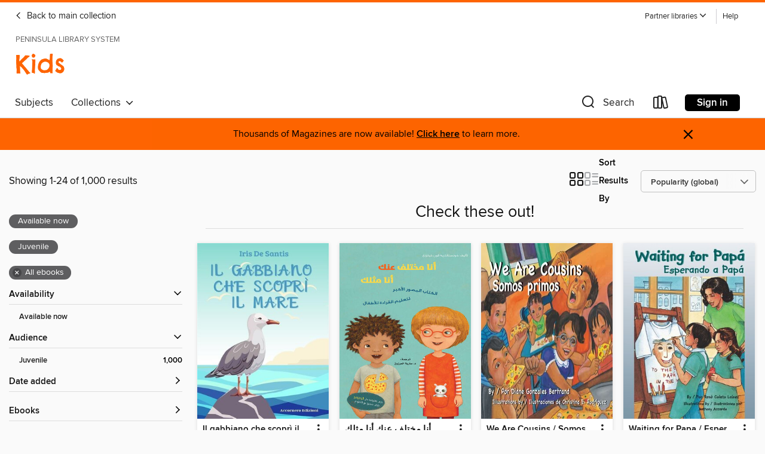

--- FILE ---
content_type: text/html; charset=utf-8
request_url: https://pls.overdrive.com/pls-visitor/kids/collection/76429
body_size: 52992
content:
<!DOCTYPE html>
<html lang="en" dir="ltr" class="no-js">
    <head>
        
    
        
            
        
    

    <meta name="twitter:title" property="og:title" content="Peninsula Library System"/>
    <meta name="twitter:description" property="og:description" content="See the &quot;Check these out!&quot; collection from Peninsula Library System."/>
    <meta name="twitter:image" property="og:image" content="https://thunder.cdn.overdrive.com/logos/crushed/2265.png?1"/>
    <meta property="og:url" content="/pls-visitor/kids/collection/76429"/>
    <meta name="twitter:card" content="summary" />
    <meta property="og:site_name" content="Peninsula Library System" />
    <meta name="twitter:site" content="@OverDriveLibs" />
    <meta property="og:locale" content="en" />
    <meta name="description" content="See the &quot;Check these out!&quot; collection from Peninsula Library System." />

        <meta http-equiv="X-UA-Compatible" content="IE=edge,chrome=1">
<meta name="viewport" content="width=device-width, initial-scale=1.0 user-scalable=1">





    
        
            
        
        
            
        

        <title>Kids - Check these out! - Peninsula Library System - OverDrive</title>
    


<link rel='shortcut icon' type='image/x-icon' href='https://lightning.od-cdn.com/static/img/favicon.bb86d660d3929b5c0c65389d6a8e8aba.ico' />


    
        <meta name="twitter:title" property="og:title" content="Peninsula Library System"/>
        <meta name="twitter:description" property="og:description" content="Browse, borrow, and enjoy titles from the Peninsula Library System digital collection."/>
        <meta name="twitter:image" property="og:image" content="https://thunder.cdn.overdrive.com/logos/crushed/2265.png?1"/>
        <meta property="og:url" content="/pls-visitor/kids/collection/76429"/>
        <meta name="twitter:card" content="summary" />
        <meta property="og:site_name" content="Peninsula Library System" />
        <meta name="twitter:site" content="@OverDriveLibs" />
        <meta property="og:locale" content="en" />
        
    



        <link rel="stylesheet" type="text/css" href="https://lightning.od-cdn.com/static/vendor.bundle.min.5eabf64aeb625aca9acda7ccc8bb0256.css" onerror="cdnError(this)" />
        <link rel="stylesheet" type="text/css" href="https://lightning.od-cdn.com/static/app.bundle.min.4745c796acbdf898c17680b64a0334c9.css" onerror="cdnError(this)" />
        <link rel='shortcut icon' type='image/x-icon' href='https://lightning.od-cdn.com/static/img/favicon.bb86d660d3929b5c0c65389d6a8e8aba.ico' />

        
    <link rel="stylesheet" type="text/css" href="https://lightning.od-cdn.com/static/faceted-media.min.4cf2f9699e20c37ba2839a67bcf88d4d.css" />


        

<link rel="stylesheet" type="text/css" href="/assets/v3/css/45b2cd3100fbdebbdb6e3d5fa7e06ec7/colors.css?primary=%238ec448&primaryR=142&primaryG=196&primaryB=72&primaryFontColor=%23000&secondary=%23fe6400&secondaryR=254&secondaryG=100&secondaryB=0&secondaryFontColor=%23000&bannerIsSecondaryColor=false&defaultColor=%23222">

        <script>
    window.OverDrive = window.OverDrive || {};
    window.OverDrive.colors = {};
    window.OverDrive.colors.primary = "#8ec448";
    window.OverDrive.colors.secondary = "#fe6400";
    window.OverDrive.tenant = 554;
    window.OverDrive.libraryName = "Peninsula Library System";
    window.OverDrive.advantageKey = "pls-visitor";
    window.OverDrive.libraryKey = "pls-visitor";
    window.OverDrive.accountIds = [-2];
    window.OverDrive.parentAccountKey = "pls";
    window.OverDrive.allFeatures = "";
    window.OverDrive.libraryConfigurations = {"autocomplete":{"enabled":true},"content-holds":{"enabled":true},"getACard":{"enabled":true},"backToMainCollectionLink":{"enabled":true},"promoteLibby":{"enabled":true},"switchToLibby":{"enabled":true},"disableOdAppAccess":{"enabled":true},"bannerIsSecondaryColor":{"enabled":false},"lexileScores":{"enabled":true},"atosLevels":{"enabled":true},"gradeLevels":{"enabled":true},"interestLevels":{"enabled":true},"readingHistory":{"enabled":true},"reciprocalLending":{"enabled":true},"OzoneAuthentication":{"enabled":true},"Notifications":{"enabled":true},"kindleFooter":{"enabled":true},"kindleNav":{"enabled":true},"kindleLoanFormatLimit":{"enabled":true},"kindleSearchOffer":{"enabled":true},"kindleLoanOffer":{"enabled":true},"sampleOnlyMode":{},"luckyDayMenuLink":{"enabled":false},"disableWishlist":{"enabled":false},"simplifiedNavigationBar":{"enabled":false},"geo-idc":{"enabled":false},"libby-footer-promo":{"enabled":false}};
    window.OverDrive.mediaItems = {"9987536":{"reserveId":"5449c376-5333-4198-b462-350612c8c2e4","subjects":[{"id":"14","name":"Cooking & Food"},{"id":"45","name":"Juvenile Nonfiction"},{"id":"55","name":"Multi-Cultural"},{"id":"73","name":"Reference"}],"bisacCodes":["JNF014000","JNF018010","JNF026160"],"bisac":[{"code":"JNF014000","description":"Juvenile Nonfiction / Cooking & Food"},{"code":"JNF018010","description":"JUVENILE NONFICTION / African American & Black"},{"code":"JNF026160","description":"JUVENILE NONFICTION / Holidays & Celebrations / Juneteenth"}],"levels":[],"creators":[{"id":2766848,"name":"Alliah L. Agostini","role":"Author","sortName":"Agostini, Alliah L."},{"id":3189334,"name":"Taffy Elrod","role":"Author","sortName":"Elrod, Taffy"},{"id":2582339,"name":"Sawyer Cloud","role":"Illustrator","sortName":"Cloud, Sawyer"}],"languages":[{"id":"en","name":"English"}],"isBundledChild":false,"ratings":{"maturityLevel":{"id":"juvenile","name":"Juvenile"},"naughtyScore":{"id":"Juvenile","name":"Juvenile"}},"constraints":{"isDisneyEulaRequired":false},"reviewCounts":{"premium":2,"publisherSupplier":0},"isAvailable":true,"isPreReleaseTitle":false,"estimatedReleaseDate":"2024-04-02T04:00:00Z","sample":{"href":"https://samples.overdrive.com/?crid=5449c376-5333-4198-b462-350612c8c2e4&.epub-sample.overdrive.com"},"publisher":{"id":"202222","name":"becker&mayer! kids"},"subtitle":"Recipes and Activities for Kids and Families to Celebrate","series":"Holiday Celebration","description":"<P><B><I>*As Featured on Oprah Daily*</I><br>*2024 Shelf Awareness Best Book of the Year*<br>*A Center for the Study of Multicultural Children's Literature (CSMCL) Best Multicultural Book of 2024*</B></P><P><B> <br>Celebrate Juneteenth and...","availableCopies":1,"ownedCopies":1,"luckyDayAvailableCopies":0,"luckyDayOwnedCopies":0,"holdsCount":0,"isFastlane":true,"availabilityType":"normal","isRecommendableToLibrary":true,"isOwned":true,"isHoldable":true,"isAdvantageFiltered":false,"visitorEligible":true,"juvenileEligible":false,"youngAdultEligible":false,"contentAccessLevels":0,"classifications":{},"type":{"id":"ebook","name":"eBook"},"covers":{"cover150Wide":{"href":"https://img1.od-cdn.com/ImageType-150/1933-1/{5449C376-5333-4198-B462-350612C8C2E4}IMG150.JPG","height":200,"width":150,"primaryColor":{"hex":"#E5D9B3","rgb":{"red":229,"green":217,"blue":179}},"isPlaceholderImage":false},"cover300Wide":{"href":"https://img3.od-cdn.com/ImageType-400/1933-1/{5449C376-5333-4198-B462-350612C8C2E4}IMG400.JPG","height":400,"width":300,"primaryColor":{"hex":"#E5D9B3","rgb":{"red":229,"green":217,"blue":179}},"isPlaceholderImage":false},"cover510Wide":{"href":"https://img3.od-cdn.com/ImageType-100/1933-1/{5449C376-5333-4198-B462-350612C8C2E4}IMG100.JPG","height":680,"width":510,"primaryColor":{"hex":"#E5D9B3","rgb":{"red":229,"green":217,"blue":179}},"isPlaceholderImage":false}},"id":"9987536","firstCreatorName":"Alliah L. Agostini","firstCreatorId":2766848,"firstCreatorSortName":"Agostini, Alliah L.","title":"The Juneteenth Cookbook","sortTitle":"Juneteenth Cookbook Recipes and Activities for Kids and Families to Celebrate","starRating":3,"starRatingCount":2,"publishDate":"2024-04-02T00:00:00Z","publishDateText":"04/02/2024","formats":[{"identifiers":[{"type":"ASIN","value":"B0CBVKTPRK"}],"rights":[],"onSaleDateUtc":"2024-04-02T04:00:00+00:00","hasAudioSynchronizedText":false,"isBundleParent":false,"bundledContent":[],"fulfillmentType":"kindle","id":"ebook-kindle","name":"Kindle Book"},{"identifiers":[{"type":"ISBN","value":"9780760385807"}],"rights":[],"onSaleDateUtc":"2024-04-02T04:00:00+00:00","hasAudioSynchronizedText":false,"isBundleParent":false,"isbn":"9780760385807","bundledContent":[],"sample":{"href":"https://samples.overdrive.com/?crid=5449c376-5333-4198-b462-350612c8c2e4&.epub-sample.overdrive.com"},"fulfillmentType":"bifocal","id":"ebook-overdrive","name":"OverDrive Read"},{"identifiers":[{"type":"ISBN","value":"9780760385807"}],"rights":[],"fileSize":7175523,"onSaleDateUtc":"2024-04-02T04:00:00+00:00","hasAudioSynchronizedText":false,"isBundleParent":false,"isbn":"9780760385807","bundledContent":[],"fulfillmentType":"epub","accessibilityStatements":{"waysOfReading":["NoInfoForModifiableDisplay","SomeNonVisualReadingSupport"],"conformance":["NoInfoForStandards"],"navigation":[],"richContent":[],"hazards":[],"legalConsiderations":[],"additionalInformation":[]},"id":"ebook-epub-adobe","name":"EPUB eBook"},{"identifiers":[{"type":"KoboBookID","value":"ca84fcdc-9aa8-3ee4-a12d-b5b1e5965496"}],"rights":[],"onSaleDateUtc":"2024-04-02T04:00:00+00:00","hasAudioSynchronizedText":false,"isBundleParent":false,"bundledContent":[],"fulfillmentType":"kobo","id":"ebook-kobo","name":"Kobo eBook"}],"publisherAccount":{"id":"5086","name":"Quarto Publishing Group USA"},"detailedSeries":{"seriesId":2019470,"seriesName":"Holiday Celebration","rank":2}},"9991246":{"reserveId":"5e54dfc9-4777-4bc7-8440-1ac5ac3f0894","subjects":[{"id":"30","name":"Games"},{"id":"45","name":"Juvenile Nonfiction"},{"id":"85","name":"Study Aids & Workbooks"}],"bisacCodes":["GAM010000","JNF001000","JNF021000"],"bisac":[{"code":"GAM010000","description":"Games & Activities / Role Playing & Fantasy"},{"code":"JNF001000","description":"JUVENILE NONFICTION / Activity Books / General"},{"code":"JNF021000","description":"Juvenile Nonfiction / Games & Activities / General"}],"levels":[],"creators":[{"id":880155,"name":"Jim Zub","role":"Author","sortName":"Zub, Jim"},{"id":1900945,"name":"Stacy King","role":"Author","sortName":"King, Stacy"},{"id":189851,"name":"Andrew Wheeler","role":"Author","sortName":"Wheeler, Andrew"},{"id":2068922,"name":"Official Dungeons & Dragons Licensed","role":"Author","sortName":"Official Dungeons & Dragons Licensed"}],"languages":[{"id":"en","name":"English"}],"imprint":{"id":"144172","name":"Ten Speed Press"},"isBundledChild":false,"ratings":{"maturityLevel":{"id":"juvenile","name":"Juvenile"},"naughtyScore":{"id":"Juvenile","name":"Juvenile"}},"constraints":{"isDisneyEulaRequired":false},"reviewCounts":{"premium":0,"publisherSupplier":0},"isAvailable":true,"isPreReleaseTitle":false,"estimatedReleaseDate":"2024-04-16T04:00:00Z","sample":{"href":"https://samples.overdrive.com/?crid=5e54dfc9-4777-4bc7-8440-1ac5ac3f0894&.epub-sample.overdrive.com"},"publisher":{"id":"268037","name":"Clarkson Potter/Ten Speed"},"subtitle":"A Young Adventurer's Guide","series":"Dungeons & Dragons Young Adventurer's Guides","description":"<b>An immersive, one-of-a-kind guide to the wondrous magical items and creatures of Dungeons &amp; Dragons, the world&rsquo;s most beloved tabletop role-playing game</b><br>Featuring amazing illustrations and expert insights, <i>Artificers &amp;...","availableCopies":1,"ownedCopies":1,"luckyDayAvailableCopies":0,"luckyDayOwnedCopies":0,"holdsCount":0,"isFastlane":true,"availabilityType":"normal","isRecommendableToLibrary":true,"isOwned":true,"isHoldable":true,"isAdvantageFiltered":false,"visitorEligible":true,"juvenileEligible":false,"youngAdultEligible":false,"contentAccessLevels":0,"classifications":{},"type":{"id":"ebook","name":"eBook"},"covers":{"cover150Wide":{"href":"https://img2.od-cdn.com/ImageType-150/0111-1/{5E54DFC9-4777-4BC7-8440-1AC5AC3F0894}IMG150.JPG","height":200,"width":150,"primaryColor":{"hex":"#634C56","rgb":{"red":99,"green":76,"blue":86}},"isPlaceholderImage":false},"cover300Wide":{"href":"https://img2.od-cdn.com/ImageType-400/0111-1/{5E54DFC9-4777-4BC7-8440-1AC5AC3F0894}IMG400.JPG","height":400,"width":300,"primaryColor":{"hex":"#644D57","rgb":{"red":100,"green":77,"blue":87}},"isPlaceholderImage":false},"cover510Wide":{"href":"https://img2.od-cdn.com/ImageType-100/0111-1/{5E54DFC9-4777-4BC7-8440-1AC5AC3F0894}IMG100.JPG","height":680,"width":510,"primaryColor":{"hex":"#634C56","rgb":{"red":99,"green":76,"blue":86}},"isPlaceholderImage":false}},"id":"9991246","firstCreatorName":"Jim Zub","firstCreatorId":880155,"firstCreatorSortName":"Zub, Jim","title":"Artificers & Alchemy","sortTitle":"Artificers and Alchemy A Young Adventurers Guide","starRating":5,"starRatingCount":3,"publishDate":"2024-04-16T00:00:00Z","publishDateText":"04/16/2024","formats":[{"identifiers":[{"type":"ASIN","value":"B0CC1HLHLK"}],"rights":[],"onSaleDateUtc":"2024-04-16T04:00:00+00:00","hasAudioSynchronizedText":false,"isBundleParent":false,"bundledContent":[],"fulfillmentType":"kindle","id":"ebook-kindle","name":"Kindle Book"},{"identifiers":[{"type":"ISBN","value":"9781984862211"}],"rights":[],"onSaleDateUtc":"2024-04-16T04:00:00+00:00","hasAudioSynchronizedText":false,"isBundleParent":false,"isbn":"9781984862211","bundledContent":[],"sample":{"href":"https://samples.overdrive.com/?crid=5e54dfc9-4777-4bc7-8440-1ac5ac3f0894&.epub-sample.overdrive.com"},"fulfillmentType":"bifocal","id":"ebook-overdrive","name":"OverDrive Read"},{"identifiers":[{"type":"ISBN","value":"9781984862211"}],"rights":[],"fileSize":52839515,"onSaleDateUtc":"2024-04-16T04:00:00+00:00","hasAudioSynchronizedText":false,"isBundleParent":false,"isbn":"9781984862211","bundledContent":[],"fulfillmentType":"epub","accessibilityStatements":{"waysOfReading":["ModifiableDisplay","SomeNonVisualReadingSupport"],"conformance":["NoInfoForStandards"],"navigation":["TableOfContents"],"richContent":[],"hazards":[],"legalConsiderations":[],"additionalInformation":["PageBreaks","NonColorMeansOfConveyingInformation"],"summaryStatement":"Accessibility features highlighted in metadata are based on this ebook's content and format."},"id":"ebook-epub-adobe","name":"EPUB eBook"},{"identifiers":[{"type":"KoboBookID","value":"935caaae-b00b-3433-af12-1ed51d0342ce"}],"rights":[],"onSaleDateUtc":"2024-04-16T04:00:00+00:00","hasAudioSynchronizedText":false,"isBundleParent":false,"bundledContent":[],"fulfillmentType":"kobo","id":"ebook-kobo","name":"Kobo eBook"}],"publisherAccount":{"id":"221","name":"Random House, Inc."},"detailedSeries":{"seriesId":1315147,"seriesName":"Dungeons & Dragons Young Adventurer's Guides","rank":9}},"9991696":{"reserveId":"d56695da-2308-4b61-85cf-ea1eb2555a47","subjects":[{"id":"14","name":"Cooking & Food"},{"id":"45","name":"Juvenile Nonfiction"},{"id":"62","name":"Performing Arts"}],"bisacCodes":["CKB120000","CKB128000","JNF014000"],"bisac":[{"code":"CKB120000","description":"Cooking / Cooking with Kids"},{"code":"CKB128000","description":"COOKING / Celebrities & Media Tie-In"},{"code":"JNF014000","description":"Juvenile Nonfiction / Cooking & Food"}],"levels":[],"creators":[{"id":2603274,"name":"Mojang AB","role":"Author","sortName":"Mojang AB"},{"id":940412,"name":"Danica Davidson","role":"Author","sortName":"Davidson, Danica"},{"id":303682,"name":"Emma Carlson Berne","role":"Author","sortName":"Carlson Berne, Emma"},{"id":2182143,"name":"Victoria Granof","role":"Author","sortName":"Granof, Victoria"}],"languages":[{"id":"en","name":"English"}],"isBundledChild":false,"ratings":{"maturityLevel":{"id":"juvenile","name":"Juvenile"},"naughtyScore":{"id":"Juvenile","name":"Juvenile"}},"constraints":{"isDisneyEulaRequired":false},"reviewCounts":{"premium":1,"publisherSupplier":0},"isAvailable":true,"isPreReleaseTitle":false,"estimatedReleaseDate":"2024-03-19T04:00:00Z","sample":{"href":"https://samples.overdrive.com/?crid=d56695da-2308-4b61-85cf-ea1eb2555a47&.epub-sample.overdrive.com"},"publisher":{"id":"319972","name":"Random House Worlds"},"subtitle":"An Official Minecraft Cookbook for Young Chefs and Their Families","series":"Minecraft","description":"<b>This official&#160;Minecraft&#160;cookbook expands beyond its sixty recipes, giving aspiring young chefs the tools needed to begin a lifelong love of cooking&mdash;as well as important lessons on environmental...","availableCopies":1,"ownedCopies":1,"luckyDayAvailableCopies":0,"luckyDayOwnedCopies":0,"holdsCount":0,"isFastlane":true,"availabilityType":"normal","isRecommendableToLibrary":true,"isOwned":true,"isHoldable":true,"isAdvantageFiltered":false,"visitorEligible":true,"juvenileEligible":false,"youngAdultEligible":false,"contentAccessLevels":0,"classifications":{},"type":{"id":"ebook","name":"eBook"},"covers":{"cover150Wide":{"href":"https://img1.od-cdn.com/ImageType-150/0111-1/{D56695DA-2308-4B61-85CF-EA1EB2555A47}IMG150.JPG","height":200,"width":150,"primaryColor":{"hex":"#04A33F","rgb":{"red":4,"green":163,"blue":63}},"isPlaceholderImage":false},"cover300Wide":{"href":"https://img1.od-cdn.com/ImageType-400/0111-1/{D56695DA-2308-4B61-85CF-EA1EB2555A47}IMG400.JPG","height":400,"width":300,"primaryColor":{"hex":"#00A642","rgb":{"red":0,"green":166,"blue":66}},"isPlaceholderImage":false},"cover510Wide":{"href":"https://img1.od-cdn.com/ImageType-100/0111-1/{D56695DA-2308-4B61-85CF-EA1EB2555A47}IMG100.JPG","height":680,"width":510,"primaryColor":{"hex":"#00A642","rgb":{"red":0,"green":166,"blue":66}},"isPlaceholderImage":false}},"id":"9991696","firstCreatorName":"Mojang AB","firstCreatorId":2603274,"firstCreatorSortName":"Mojang AB","title":"The Crafter's Kitchen","sortTitle":"Crafters Kitchen An Official Minecraft Cookbook for Young Chefs and Their Families","starRating":3.2,"starRatingCount":6,"publishDate":"2024-03-19T00:00:00Z","publishDateText":"03/19/2024","formats":[{"identifiers":[{"type":"ASIN","value":"B0CBLRMZ31"}],"rights":[],"onSaleDateUtc":"2024-03-19T04:00:00+00:00","hasAudioSynchronizedText":false,"isBundleParent":false,"bundledContent":[],"fulfillmentType":"kindle","id":"ebook-kindle","name":"Kindle Book"},{"identifiers":[{"type":"ISBN","value":"9780593579930"}],"rights":[],"onSaleDateUtc":"2024-03-19T04:00:00+00:00","hasAudioSynchronizedText":false,"isBundleParent":false,"isbn":"9780593579930","bundledContent":[],"sample":{"href":"https://samples.overdrive.com/?crid=d56695da-2308-4b61-85cf-ea1eb2555a47&.epub-sample.overdrive.com"},"fulfillmentType":"bifocal","id":"ebook-overdrive","name":"OverDrive Read"},{"identifiers":[{"type":"ISBN","value":"9780593579930"}],"rights":[],"fileSize":64968449,"onSaleDateUtc":"2024-03-19T04:00:00+00:00","hasAudioSynchronizedText":false,"isBundleParent":false,"isbn":"9780593579930","bundledContent":[],"fulfillmentType":"epub","accessibilityStatements":{"waysOfReading":["ModifiableDisplay","SomeNonVisualReadingSupport"],"conformance":["NoInfoForStandards"],"navigation":["TableOfContents","IndexProvided","StructuredNavigation"],"richContent":[],"hazards":[],"legalConsiderations":[],"additionalInformation":["PageBreaks","NonColorMeansOfConveyingInformation"],"summaryStatement":"Accessibility features highlighted in metadata are based on this ebook's content and format."},"id":"ebook-epub-adobe","name":"EPUB eBook"},{"identifiers":[{"type":"KoboBookID","value":"ad63ee06-455c-3803-90d9-c25e540a685b"}],"rights":[],"onSaleDateUtc":"2024-03-19T04:00:00+00:00","hasAudioSynchronizedText":false,"isBundleParent":false,"bundledContent":[],"fulfillmentType":"kobo","id":"ebook-kobo","name":"Kobo eBook"}],"publisherAccount":{"id":"221","name":"Random House, Inc."},"detailedSeries":{"seriesId":1550928,"seriesName":"Minecraft","rank":60}},"9991732":{"reserveId":"1a0368ab-d233-4a2e-8a65-ee41935a3a7f","subjects":[{"id":"43","name":"Juvenile Fiction"},{"id":"44","name":"Juvenile Literature"}],"bisacCodes":["JUV030020","JUV050000","JUV074000"],"bisac":[{"code":"JUV030020","description":"JUVENILE FICTION / Places / Asia"},{"code":"JUV050000","description":"Juvenile Fiction / Cooking & Food"},{"code":"JUV074000","description":"JUVENILE FICTION / Diversity & Multicultural"}],"levels":[{"value":"760","id":"lexile","name":"Lexile Score"},{"low":"300","high":"400","value":"3-4","id":"reading-level","name":"Reading Level"}],"creators":[{"id":2627118,"name":"Meera Sriram","role":"Author","sortName":"Sriram, Meera"},{"id":1846673,"name":"Sandhya Prabhat","role":"Illustrator","sortName":"Prabhat, Sandhya"}],"languages":[{"id":"en","name":"English"}],"imprint":{"id":"826","name":"Knopf Books for Young Readers"},"isBundledChild":false,"ratings":{"maturityLevel":{"id":"juvenile","name":"Juvenile"},"naughtyScore":{"id":"Juvenile","name":"Juvenile"}},"constraints":{"isDisneyEulaRequired":false},"reviewCounts":{"premium":1,"publisherSupplier":0},"isAvailable":true,"isPreReleaseTitle":false,"estimatedReleaseDate":"2024-04-16T04:00:00Z","sample":{"href":"https://samples.overdrive.com/?crid=1a0368ab-d233-4a2e-8a65-ee41935a3a7f&.epub-sample.overdrive.com"},"publisher":{"id":"1038","name":"Random House Children's Books"},"description":"<b>A CALIBA GOLDEN POPPY AWARD FINALIST &bull; A father and son share family stories through a spice box, handed down from generation to generation, in this tender picturebook.</b><br>Rishi's grandma arrives from India today, and he longs to cook...","availableCopies":1,"ownedCopies":1,"luckyDayAvailableCopies":0,"luckyDayOwnedCopies":0,"holdsCount":0,"holdsRatio":0,"estimatedWaitDays":14,"isFastlane":false,"availabilityType":"normal","isRecommendableToLibrary":true,"isOwned":true,"isHoldable":true,"isAdvantageFiltered":false,"visitorEligible":true,"juvenileEligible":false,"youngAdultEligible":false,"contentAccessLevels":0,"classifications":{},"type":{"id":"ebook","name":"eBook"},"covers":{"cover150Wide":{"href":"https://img1.od-cdn.com/ImageType-150/0111-1/{1A0368AB-D233-4A2E-8A65-EE41935A3A7F}IMG150.JPG","height":200,"width":150,"primaryColor":{"hex":"#6DBCA9","rgb":{"red":109,"green":188,"blue":169}},"isPlaceholderImage":false},"cover300Wide":{"href":"https://img3.od-cdn.com/ImageType-400/0111-1/{1A0368AB-D233-4A2E-8A65-EE41935A3A7F}IMG400.JPG","height":400,"width":300,"primaryColor":{"hex":"#5FAD9F","rgb":{"red":95,"green":173,"blue":159}},"isPlaceholderImage":false},"cover510Wide":{"href":"https://img1.od-cdn.com/ImageType-100/0111-1/{1A0368AB-D233-4A2E-8A65-EE41935A3A7F}IMG100.JPG","height":680,"width":510,"primaryColor":{"hex":"#1F5C5D","rgb":{"red":31,"green":92,"blue":93}},"isPlaceholderImage":false}},"id":"9991732","firstCreatorName":"Meera Sriram","firstCreatorId":2627118,"firstCreatorSortName":"Sriram, Meera","title":"The Spice Box","sortTitle":"Spice Box","publishDate":"2024-04-16T00:00:00Z","publishDateText":"04/16/2024","formats":[{"identifiers":[{"type":"ASIN","value":"B0CC1HWKN2"}],"rights":[{"type":"UnsupportedKindleDevice","typeText":"Unsupported kindle device","value":"kindle-1","valueText":"Kindle 1","drmType":"Light"},{"type":"UnsupportedKindleDevice","typeText":"Unsupported kindle device","value":"kindle-2","valueText":"Kindle 2","drmType":"Light"},{"type":"UnsupportedKindleDevice","typeText":"Unsupported kindle device","value":"kindle-dx","valueText":"Kindle DX","drmType":"Light"},{"type":"UnsupportedKindleDevice","typeText":"Unsupported kindle device","value":"kindle-keyboard","valueText":"Kindle Keyboard","drmType":"Light"},{"type":"UnsupportedKindleDevice","typeText":"Unsupported kindle device","value":"kindle-4","valueText":"Kindle 4","drmType":"Light"},{"type":"UnsupportedKindleDevice","typeText":"Unsupported kindle device","value":"kindle-touch","valueText":"Kindle Touch","drmType":"Light"},{"type":"UnsupportedKindleDevice","typeText":"Unsupported kindle device","value":"kindle-5","valueText":"Kindle 5","drmType":"Light"},{"type":"UnsupportedKindleDevice","typeText":"Unsupported kindle device","value":"kindle-paperwhite","valueText":"Kindle Paperwhite","drmType":"Light"},{"type":"UnsupportedKindleDevice","typeText":"Unsupported kindle device","value":"kindle-7","valueText":"Kindle 7","drmType":"Light"},{"type":"UnsupportedKindleDevice","typeText":"Unsupported kindle device","value":"kindle-voyage","valueText":"Kindle Voyage","drmType":"Light"}],"onSaleDateUtc":"2024-04-16T04:00:00+00:00","hasAudioSynchronizedText":false,"isBundleParent":false,"bundledContent":[],"fulfillmentType":"kindle","id":"ebook-kindle","name":"Kindle Book"},{"identifiers":[{"type":"ISBN","value":"9780593427156"}],"rights":[],"onSaleDateUtc":"2024-04-16T04:00:00+00:00","hasAudioSynchronizedText":false,"isBundleParent":false,"isbn":"9780593427156","bundledContent":[],"sample":{"href":"https://samples.overdrive.com/?crid=1a0368ab-d233-4a2e-8a65-ee41935a3a7f&.epub-sample.overdrive.com"},"fulfillmentType":"bifocal","id":"ebook-overdrive","name":"OverDrive Read"},{"identifiers":[{"type":"KoboBookID","value":"0229561e-7bf3-3b4d-bdaa-b7bb5feb747e"}],"rights":[],"onSaleDateUtc":"2024-04-16T04:00:00+00:00","hasAudioSynchronizedText":false,"isBundleParent":false,"bundledContent":[],"fulfillmentType":"kobo","id":"ebook-kobo","name":"Kobo eBook"}],"publisherAccount":{"id":"221","name":"Random House, Inc."}},"9992142":{"reserveId":"e6ce9f93-2893-45b6-bd4c-b877bf69deef","subjects":[{"id":"43","name":"Juvenile Fiction"},{"id":"44","name":"Juvenile Literature"}],"bisacCodes":["JUV011030"],"bisac":[{"code":"JUV011030","description":"JUVENILE FICTION / Hispanic & Latino"}],"levels":[],"creators":[{"id":595736,"name":"Judith Ortiz Cofer","role":"Author","sortName":"Cofer, Judith Ortiz"},{"id":1994034,"name":"Christina Ann Rodriguez","role":"Illustrator","sortName":"Rodriguez, Christina Ann"}],"languages":[{"id":"en","name":"English"},{"id":"es","name":"Spanish; Castilian"}],"imprint":{"id":"4168","name":"Piñata Books"},"isBundledChild":false,"ratings":{"maturityLevel":{"id":"juvenile","name":"Juvenile"},"naughtyScore":{"id":"Juvenile","name":"Juvenile"}},"constraints":{"isDisneyEulaRequired":false},"reviewCounts":{"premium":0,"publisherSupplier":0},"isAvailable":true,"isPreReleaseTitle":false,"estimatedReleaseDate":"2023-07-18T04:00:00Z","sample":{"href":"https://samples.overdrive.com/?crid=e6ce9f93-2893-45b6-bd4c-b877bf69deef&.epub-sample.overdrive.com"},"publisher":{"id":"4101","name":"Arte Público Press"},"description":"<p>\"<i>A bailar!</i> There's music in the park today&#8212;let's dance!\" Marita and her mother are finishing their Saturday chores and anticipating Papi's salsa concert in the park that night, so Mami makes the broom her dance partner to show her...","availableCopies":1,"ownedCopies":1,"luckyDayAvailableCopies":0,"luckyDayOwnedCopies":0,"holdsCount":0,"holdsRatio":0,"estimatedWaitDays":14,"isFastlane":false,"availabilityType":"normal","isRecommendableToLibrary":true,"isOwned":true,"isHoldable":true,"isAdvantageFiltered":false,"visitorEligible":true,"juvenileEligible":false,"youngAdultEligible":false,"contentAccessLevels":0,"classifications":{},"type":{"id":"ebook","name":"eBook"},"covers":{"cover150Wide":{"href":"https://img3.od-cdn.com/ImageType-150/2371-1/{E6CE9F93-2893-45B6-BD4C-B877BF69DEEF}IMG150.JPG","height":200,"width":150,"primaryColor":{"hex":"#5B3765","rgb":{"red":91,"green":55,"blue":101}},"isPlaceholderImage":false},"cover300Wide":{"href":"https://img3.od-cdn.com/ImageType-400/2371-1/{E6CE9F93-2893-45B6-BD4C-B877BF69DEEF}IMG400.JPG","height":400,"width":300,"primaryColor":{"hex":"#5D3D64","rgb":{"red":93,"green":61,"blue":100}},"isPlaceholderImage":false},"cover510Wide":{"href":"https://img1.od-cdn.com/ImageType-100/2371-1/{E6CE9F93-2893-45B6-BD4C-B877BF69DEEF}IMG100.JPG","height":680,"width":510,"primaryColor":{"hex":"#5F3D62","rgb":{"red":95,"green":61,"blue":98}},"isPlaceholderImage":false}},"id":"9992142","firstCreatorName":"Judith Ortiz Cofer","firstCreatorId":595736,"firstCreatorSortName":"Cofer, Judith Ortiz","title":"¡A bailar! / Let's Dance!","sortTitle":"¡A bailar  Lets Dance","starRating":3,"starRatingCount":1,"publishDate":"2023-07-14T00:00:00Z","publishDateText":"07/14/2023","formats":[{"identifiers":[{"type":"ISBN","value":"9781611924398"}],"rights":[],"onSaleDateUtc":"2023-07-18T04:00:00+00:00","hasAudioSynchronizedText":false,"isBundleParent":false,"isbn":"9781611924398","bundledContent":[],"sample":{"href":"https://samples.overdrive.com/?crid=e6ce9f93-2893-45b6-bd4c-b877bf69deef&.epub-sample.overdrive.com"},"fulfillmentType":"bifocal","id":"ebook-overdrive","name":"OverDrive Read"},{"identifiers":[{"type":"ISBN","value":"9781611924398"}],"rights":[],"fileSize":8342955,"onSaleDateUtc":"2023-07-18T04:00:00+00:00","hasAudioSynchronizedText":false,"isBundleParent":false,"isbn":"9781611924398","bundledContent":[],"fulfillmentType":"pdf","id":"ebook-pdf-adobe","name":"PDF eBook"}],"publisherAccount":{"id":"6199","name":"Arte Público Press"}},"9992152":{"reserveId":"e84a4963-c1c1-4344-a720-a4ef6d80514b","subjects":[{"id":"43","name":"Juvenile Fiction"},{"id":"44","name":"Juvenile Literature"}],"bisacCodes":["JUV011030","JUV029010"],"bisac":[{"code":"JUV011030","description":"JUVENILE FICTION / Hispanic & Latino"},{"code":"JUV029010","description":"JUVENILE FICTION / Science & Nature / Environment"}],"levels":[{"value":"1.9","id":"atos","name":"ATOS"},{"value":"K-3(LG)","id":"interest-level","name":"Interest Level"},{"low":"50","high":"100","value":"0-1","id":"reading-level","name":"Reading Level"}],"creators":[{"id":928443,"name":"Jorge Argueta","role":"Author","sortName":"Argueta, Jorge"},{"id":418348,"name":"Felipe Ugalde Alcántara","role":"Illustrator","sortName":"Ugalde Alcántara, Felipe"}],"languages":[{"id":"en","name":"English"},{"id":"es","name":"Spanish; Castilian"}],"imprint":{"id":"4168","name":"Piñata Books"},"isBundledChild":false,"ratings":{"maturityLevel":{"id":"juvenile","name":"Juvenile"},"naughtyScore":{"id":"Juvenile","name":"Juvenile"}},"constraints":{"isDisneyEulaRequired":false},"reviewCounts":{"premium":0,"publisherSupplier":0},"isAvailable":true,"isPreReleaseTitle":false,"estimatedReleaseDate":"2023-07-18T04:00:00Z","sample":{"href":"https://samples.overdrive.com/?crid=e84a4963-c1c1-4344-a720-a4ef6d80514b&.epub-sample.overdrive.com"},"publisher":{"id":"4101","name":"Arte Público Press"},"description":"<p>\"My name / is Water / but everyone / calls me Little Water.\" In this beautiful, poetic ode to the life-giving force of water, award-winning children's book author Jorge Argueta describes&#8212;in English, Spanish and Nahuat&#8212;the life...","availableCopies":1,"ownedCopies":1,"luckyDayAvailableCopies":0,"luckyDayOwnedCopies":0,"holdsCount":0,"holdsRatio":0,"estimatedWaitDays":14,"isFastlane":false,"availabilityType":"normal","isRecommendableToLibrary":true,"isOwned":true,"isHoldable":true,"isAdvantageFiltered":false,"visitorEligible":true,"juvenileEligible":false,"youngAdultEligible":false,"contentAccessLevels":0,"classifications":{},"type":{"id":"ebook","name":"eBook"},"covers":{"cover150Wide":{"href":"https://img3.od-cdn.com/ImageType-150/2371-1/{E84A4963-C1C1-4344-A720-A4EF6D80514B}IMG150.JPG","height":200,"width":150,"primaryColor":{"hex":"#ECEADB","rgb":{"red":236,"green":234,"blue":219}},"isPlaceholderImage":false},"cover300Wide":{"href":"https://img1.od-cdn.com/ImageType-400/2371-1/{E84A4963-C1C1-4344-A720-A4EF6D80514B}IMG400.JPG","height":400,"width":300,"primaryColor":{"hex":"#EAEBDF","rgb":{"red":234,"green":235,"blue":223}},"isPlaceholderImage":false},"cover510Wide":{"href":"https://img2.od-cdn.com/ImageType-100/2371-1/{E84A4963-C1C1-4344-A720-A4EF6D80514B}IMG100.JPG","height":680,"width":510,"primaryColor":{"hex":"#F8EED3","rgb":{"red":248,"green":238,"blue":211}},"isPlaceholderImage":false}},"id":"9992152","firstCreatorName":"Jorge Argueta","firstCreatorId":928443,"firstCreatorSortName":"Argueta, Jorge","title":"Agua, agüita / Water, Little Water","sortTitle":"Agua agüita  Water Little Water","starRating":3,"starRatingCount":1,"publishDate":"2023-07-14T00:00:00Z","publishDateText":"07/14/2023","formats":[{"identifiers":[{"type":"ASIN","value":"B077Y765V1"}],"rights":[{"type":"UnsupportedKindleDevice","typeText":"Unsupported kindle device","value":"kindle-1","valueText":"Kindle 1","drmType":"Light"},{"type":"UnsupportedKindleDevice","typeText":"Unsupported kindle device","value":"kindle-2","valueText":"Kindle 2","drmType":"Light"},{"type":"UnsupportedKindleDevice","typeText":"Unsupported kindle device","value":"kindle-dx","valueText":"Kindle DX","drmType":"Light"},{"type":"UnsupportedKindleDevice","typeText":"Unsupported kindle device","value":"kindle-keyboard","valueText":"Kindle Keyboard","drmType":"Light"},{"type":"UnsupportedKindleDevice","typeText":"Unsupported kindle device","value":"kindle-4","valueText":"Kindle 4","drmType":"Light"},{"type":"UnsupportedKindleDevice","typeText":"Unsupported kindle device","value":"kindle-touch","valueText":"Kindle Touch","drmType":"Light"},{"type":"UnsupportedKindleDevice","typeText":"Unsupported kindle device","value":"kindle-5","valueText":"Kindle 5","drmType":"Light"},{"type":"UnsupportedKindleDevice","typeText":"Unsupported kindle device","value":"kindle-paperwhite","valueText":"Kindle Paperwhite","drmType":"Light"},{"type":"UnsupportedKindleDevice","typeText":"Unsupported kindle device","value":"kindle-7","valueText":"Kindle 7","drmType":"Light"},{"type":"UnsupportedKindleDevice","typeText":"Unsupported kindle device","value":"kindle-voyage","valueText":"Kindle Voyage","drmType":"Light"}],"onSaleDateUtc":"2023-07-18T04:00:00+00:00","hasAudioSynchronizedText":false,"isBundleParent":false,"bundledContent":[],"fulfillmentType":"kindle","id":"ebook-kindle","name":"Kindle Book"},{"identifiers":[{"type":"ISBN","value":"9781518504464"}],"rights":[],"onSaleDateUtc":"2023-07-18T04:00:00+00:00","hasAudioSynchronizedText":false,"isBundleParent":false,"isbn":"9781518504464","bundledContent":[],"sample":{"href":"https://samples.overdrive.com/?crid=e84a4963-c1c1-4344-a720-a4ef6d80514b&.epub-sample.overdrive.com"},"fulfillmentType":"bifocal","id":"ebook-overdrive","name":"OverDrive Read"},{"identifiers":[{"type":"ISBN","value":"9781518504464"}],"rights":[],"fileSize":776811538,"onSaleDateUtc":"2023-07-18T04:00:00+00:00","hasAudioSynchronizedText":false,"isBundleParent":false,"isbn":"9781518504464","bundledContent":[],"fulfillmentType":"pdf","id":"ebook-pdf-adobe","name":"PDF eBook"}],"publisherAccount":{"id":"6199","name":"Arte Público Press"}},"9992153":{"reserveId":"e5af3a72-1d30-4a0e-b952-40160edb3001","subjects":[{"id":"43","name":"Juvenile Fiction"},{"id":"44","name":"Juvenile Literature"}],"bisacCodes":["JUV011030"],"bisac":[{"code":"JUV011030","description":"JUVENILE FICTION / Hispanic & Latino"}],"levels":[{"value":"3.2","id":"atos","name":"ATOS"},{"value":"K-3(LG)","id":"interest-level","name":"Interest Level"},{"low":"50","high":"200","value":"0-2","id":"reading-level","name":"Reading Level"}],"creators":[{"id":3160080,"name":"Lupe Ruiz-Flores","role":"Author","sortName":"Ruiz-Flores, Lupe"},{"id":1290752,"name":"Laura Lacámara","role":"Illustrator","sortName":"Lacámara, Laura"}],"languages":[{"id":"en","name":"English"},{"id":"es","name":"Spanish; Castilian"}],"imprint":{"id":"4168","name":"Piñata Books"},"isBundledChild":false,"ratings":{"maturityLevel":{"id":"juvenile","name":"Juvenile"},"naughtyScore":{"id":"Juvenile","name":"Juvenile"}},"constraints":{"isDisneyEulaRequired":false},"reviewCounts":{"premium":0,"publisherSupplier":0},"isAvailable":true,"isPreReleaseTitle":false,"estimatedReleaseDate":"2023-07-18T04:00:00Z","sample":{"href":"https://samples.overdrive.com/?crid=e5af3a72-1d30-4a0e-b952-40160edb3001&.epub-sample.overdrive.com"},"publisher":{"id":"4101","name":"Arte Público Press"},"description":"<p>Seven-year-old Alicia and her parents are enjoying the annual festival celebrating Mexico's independence. There are mariachis strolling across the festival grounds, folkloric dancers twirling in their colorful costumes and brightly colored...","availableCopies":1,"ownedCopies":1,"luckyDayAvailableCopies":0,"luckyDayOwnedCopies":0,"holdsCount":0,"holdsRatio":0,"estimatedWaitDays":14,"isFastlane":false,"availabilityType":"normal","isRecommendableToLibrary":true,"isOwned":true,"isHoldable":true,"isAdvantageFiltered":false,"visitorEligible":true,"juvenileEligible":false,"youngAdultEligible":false,"contentAccessLevels":0,"classifications":{},"type":{"id":"ebook","name":"eBook"},"covers":{"cover150Wide":{"href":"https://img2.od-cdn.com/ImageType-150/2371-1/{E5AF3A72-1D30-4A0E-B952-40160EDB3001}IMG150.JPG","height":200,"width":150,"primaryColor":{"hex":"#3BB1A5","rgb":{"red":59,"green":177,"blue":165}},"isPlaceholderImage":false},"cover300Wide":{"href":"https://img1.od-cdn.com/ImageType-400/2371-1/{E5AF3A72-1D30-4A0E-B952-40160EDB3001}IMG400.JPG","height":400,"width":300,"primaryColor":{"hex":"#3BB3A9","rgb":{"red":59,"green":179,"blue":169}},"isPlaceholderImage":false},"cover510Wide":{"href":"https://img2.od-cdn.com/ImageType-100/2371-1/{E5AF3A72-1D30-4A0E-B952-40160EDB3001}IMG100.JPG","height":680,"width":510,"primaryColor":{"hex":"#3DB1A6","rgb":{"red":61,"green":177,"blue":166}},"isPlaceholderImage":false}},"id":"9992153","firstCreatorName":"Lupe Ruiz-Flores","firstCreatorId":3160080,"firstCreatorSortName":"Ruiz-Flores, Lupe","title":"Alicia's Fruity Drinks / Las aguas frescas de Alicia","sortTitle":"Alicias Fruity Drinks  Las aguas frescas de Alicia","starRating":3,"starRatingCount":1,"publishDate":"2023-07-14T00:00:00Z","publishDateText":"07/14/2023","formats":[{"identifiers":[{"type":"ISBN","value":"9781611924503"}],"rights":[],"onSaleDateUtc":"2023-07-18T04:00:00+00:00","hasAudioSynchronizedText":false,"isBundleParent":false,"isbn":"9781611924503","bundledContent":[],"sample":{"href":"https://samples.overdrive.com/?crid=e5af3a72-1d30-4a0e-b952-40160edb3001&.epub-sample.overdrive.com"},"fulfillmentType":"bifocal","id":"ebook-overdrive","name":"OverDrive Read"},{"identifiers":[{"type":"ISBN","value":"9781611924503"}],"rights":[],"fileSize":23129799,"onSaleDateUtc":"2023-07-18T04:00:00+00:00","hasAudioSynchronizedText":false,"isBundleParent":false,"isbn":"9781611924503","bundledContent":[],"fulfillmentType":"pdf","id":"ebook-pdf-adobe","name":"PDF eBook"}],"publisherAccount":{"id":"6199","name":"Arte Público Press"}},"9992159":{"reserveId":"243226ad-01e9-4fc6-9c4b-bc1790eec45f","subjects":[{"id":"43","name":"Juvenile Fiction"},{"id":"44","name":"Juvenile Literature"},{"id":"105","name":"Folklore"}],"bisacCodes":["JUV002000","JUV012020"],"bisac":[{"code":"JUV002000","description":"Juvenile Fiction / Animals / General"},{"code":"JUV012020","description":"JUVENILE FICTION / Fairy Tales & Folklore / Country & Cultural"}],"levels":[],"creators":[{"id":1350541,"name":"Carolyn Dee Flores","role":"Author","sortName":"Flores, Carolyn Dee"},{"id":1350541,"name":"Carolyn Dee Flores","role":"Illustrator","sortName":"Flores, Carolyn Dee"}],"languages":[{"id":"en","name":"English"},{"id":"es","name":"Spanish; Castilian"}],"imprint":{"id":"4168","name":"Piñata Books"},"isBundledChild":false,"ratings":{"maturityLevel":{"id":"juvenile","name":"Juvenile"},"naughtyScore":{"id":"Juvenile","name":"Juvenile"}},"constraints":{"isDisneyEulaRequired":false},"reviewCounts":{"premium":0,"publisherSupplier":0},"isAvailable":true,"isPreReleaseTitle":false,"estimatedReleaseDate":"2023-07-18T04:00:00Z","sample":{"href":"https://samples.overdrive.com/?crid=243226ad-01e9-4fc6-9c4b-bc1790eec45f&.epub-sample.overdrive.com"},"publisher":{"id":"4101","name":"Arte Público Press"},"description":"<p>Based on a traditional folk song that has been sung by parents and children in Spanish-speaking countries for generations, <i>Canta, Rana, canta / Sing, Froggie, Sing</i> is a charming tale in which a \"frog was sitting under the water, when...","availableCopies":1,"ownedCopies":1,"luckyDayAvailableCopies":0,"luckyDayOwnedCopies":0,"holdsCount":0,"holdsRatio":0,"estimatedWaitDays":14,"isFastlane":false,"availabilityType":"normal","isRecommendableToLibrary":true,"isOwned":true,"isHoldable":true,"isAdvantageFiltered":false,"visitorEligible":true,"juvenileEligible":false,"youngAdultEligible":false,"contentAccessLevels":0,"classifications":{},"type":{"id":"ebook","name":"eBook"},"covers":{"cover150Wide":{"href":"https://img2.od-cdn.com/ImageType-150/2371-1/{243226AD-01E9-4FC6-9C4B-BC1790EEC45F}IMG150.JPG","height":200,"width":150,"primaryColor":{"hex":"#2A8DB4","rgb":{"red":42,"green":141,"blue":180}},"isPlaceholderImage":false},"cover300Wide":{"href":"https://img3.od-cdn.com/ImageType-400/2371-1/{243226AD-01E9-4FC6-9C4B-BC1790EEC45F}IMG400.JPG","height":400,"width":300,"primaryColor":{"hex":"#288EB4","rgb":{"red":40,"green":142,"blue":180}},"isPlaceholderImage":false},"cover510Wide":{"href":"https://img3.od-cdn.com/ImageType-100/2371-1/{243226AD-01E9-4FC6-9C4B-BC1790EEC45F}IMG100.JPG","height":680,"width":510,"primaryColor":{"hex":"#2A8DB4","rgb":{"red":42,"green":141,"blue":180}},"isPlaceholderImage":false}},"id":"9992159","firstCreatorName":"Carolyn Dee Flores","firstCreatorId":1350541,"firstCreatorSortName":"Flores, Carolyn Dee","title":"Canta, Rana, canta / Sing, Froggie, Sing","sortTitle":"Canta Rana canta  Sing Froggie Sing","starRating":3,"starRatingCount":1,"publishDate":"2023-07-14T00:00:00Z","publishDateText":"07/14/2023","formats":[{"identifiers":[{"type":"ISBN","value":"9781611924824"}],"rights":[],"onSaleDateUtc":"2023-07-18T04:00:00+00:00","hasAudioSynchronizedText":false,"isBundleParent":false,"isbn":"9781611924824","bundledContent":[],"sample":{"href":"https://samples.overdrive.com/?crid=243226ad-01e9-4fc6-9c4b-bc1790eec45f&.epub-sample.overdrive.com"},"fulfillmentType":"bifocal","id":"ebook-overdrive","name":"OverDrive Read"},{"identifiers":[{"type":"ISBN","value":"9781611924824"}],"rights":[],"fileSize":471163097,"onSaleDateUtc":"2023-07-18T04:00:00+00:00","hasAudioSynchronizedText":false,"isBundleParent":false,"isbn":"9781611924824","bundledContent":[],"fulfillmentType":"pdf","id":"ebook-pdf-adobe","name":"PDF eBook"}],"publisherAccount":{"id":"6199","name":"Arte Público Press"}},"9992161":{"reserveId":"cca9ae40-3e88-4938-acb5-a8ffb4c97972","subjects":[{"id":"7","name":"Biography & Autobiography"},{"id":"45","name":"Juvenile Nonfiction"},{"id":"83","name":"Sociology"}],"bisacCodes":["JNF007110","JNF018030"],"bisac":[{"code":"JNF007110","description":"Juvenile Nonfiction / Biography & Autobiography / Social Activists"},{"code":"JNF018030","description":"JUVENILE NONFICTION / Hispanic & Latino"}],"levels":[],"creators":[{"id":246890,"name":"Richard Griswold del Castillo","role":"Author","sortName":"Griswold del Castillo, Richard"},{"id":1018306,"name":"Anthony Accardo","role":"Illustrator","sortName":"Accardo, Anthony"}],"languages":[{"id":"en","name":"English"},{"id":"es","name":"Spanish; Castilian"}],"imprint":{"id":"4168","name":"Piñata Books"},"isBundledChild":false,"ratings":{"maturityLevel":{"id":"juvenile","name":"Juvenile"},"naughtyScore":{"id":"Juvenile","name":"Juvenile"}},"constraints":{"isDisneyEulaRequired":false},"reviewCounts":{"premium":0,"publisherSupplier":0},"isAvailable":true,"isPreReleaseTitle":false,"estimatedReleaseDate":"2023-07-18T04:00:00Z","sample":{"href":"https://samples.overdrive.com/?crid=cca9ae40-3e88-4938-acb5-a8ffb4c97972&.epub-sample.overdrive.com"},"publisher":{"id":"4101","name":"Arte Público Press"},"subtitle":"The Struggle for Justice / La lucha por la justicia","description":"<p>Streets named César Chávez have begun to spring up in most major cities in the United States. His image and his cry of \"Uvas no!\" have appeared on television news programs, bumper stickers, and in various other places in our popular...","availableCopies":1,"ownedCopies":1,"luckyDayAvailableCopies":0,"luckyDayOwnedCopies":0,"holdsCount":0,"holdsRatio":0,"estimatedWaitDays":14,"isFastlane":false,"availabilityType":"normal","isRecommendableToLibrary":true,"isOwned":true,"isHoldable":true,"isAdvantageFiltered":false,"visitorEligible":true,"juvenileEligible":false,"youngAdultEligible":false,"contentAccessLevels":0,"classifications":{},"type":{"id":"ebook","name":"eBook"},"covers":{"cover150Wide":{"href":"https://img1.od-cdn.com/ImageType-150/2371-1/{CCA9AE40-3E88-4938-ACB5-A8FFB4C97972}IMG150.JPG","height":200,"width":150,"primaryColor":{"hex":"#D34436","rgb":{"red":211,"green":68,"blue":54}},"isPlaceholderImage":false},"cover300Wide":{"href":"https://img3.od-cdn.com/ImageType-400/2371-1/{CCA9AE40-3E88-4938-ACB5-A8FFB4C97972}IMG400.JPG","height":400,"width":300,"primaryColor":{"hex":"#CF4135","rgb":{"red":207,"green":65,"blue":53}},"isPlaceholderImage":false},"cover510Wide":{"href":"https://img3.od-cdn.com/ImageType-100/2371-1/{CCA9AE40-3E88-4938-ACB5-A8FFB4C97972}IMG100.JPG","height":680,"width":510,"primaryColor":{"hex":"#C0352E","rgb":{"red":192,"green":53,"blue":46}},"isPlaceholderImage":false}},"id":"9992161","firstCreatorName":"Richard Griswold del Castillo","firstCreatorId":246890,"firstCreatorSortName":"Griswold del Castillo, Richard","title":"César Chávez","sortTitle":"César Chávez The Struggle for Justice  La lucha por la justicia","starRating":4,"starRatingCount":1,"publishDate":"2023-07-14T00:00:00Z","publishDateText":"07/14/2023","formats":[{"identifiers":[{"type":"ASIN","value":"B015RS4O2Y"}],"rights":[{"type":"UnsupportedKindleDevice","typeText":"Unsupported kindle device","value":"kindle-1","valueText":"Kindle 1","drmType":"Light"},{"type":"UnsupportedKindleDevice","typeText":"Unsupported kindle device","value":"kindle-2","valueText":"Kindle 2","drmType":"Light"},{"type":"UnsupportedKindleDevice","typeText":"Unsupported kindle device","value":"kindle-dx","valueText":"Kindle DX","drmType":"Light"},{"type":"UnsupportedKindleDevice","typeText":"Unsupported kindle device","value":"kindle-keyboard","valueText":"Kindle Keyboard","drmType":"Light"},{"type":"UnsupportedKindleDevice","typeText":"Unsupported kindle device","value":"kindle-4","valueText":"Kindle 4","drmType":"Light"},{"type":"UnsupportedKindleDevice","typeText":"Unsupported kindle device","value":"kindle-touch","valueText":"Kindle Touch","drmType":"Light"},{"type":"UnsupportedKindleDevice","typeText":"Unsupported kindle device","value":"kindle-5","valueText":"Kindle 5","drmType":"Light"},{"type":"UnsupportedKindleDevice","typeText":"Unsupported kindle device","value":"kindle-paperwhite","valueText":"Kindle Paperwhite","drmType":"Light"},{"type":"UnsupportedKindleDevice","typeText":"Unsupported kindle device","value":"kindle-7","valueText":"Kindle 7","drmType":"Light"},{"type":"UnsupportedKindleDevice","typeText":"Unsupported kindle device","value":"kindle-voyage","valueText":"Kindle Voyage","drmType":"Light"}],"onSaleDateUtc":"2023-07-18T04:00:00+00:00","hasAudioSynchronizedText":false,"isBundleParent":false,"bundledContent":[],"fulfillmentType":"kindle","id":"ebook-kindle","name":"Kindle Book"},{"identifiers":[{"type":"ISBN","value":"9781611920352"}],"rights":[],"onSaleDateUtc":"2023-07-18T04:00:00+00:00","hasAudioSynchronizedText":false,"isBundleParent":false,"isbn":"9781611920352","bundledContent":[],"sample":{"href":"https://samples.overdrive.com/?crid=cca9ae40-3e88-4938-acb5-a8ffb4c97972&.epub-sample.overdrive.com"},"fulfillmentType":"bifocal","id":"ebook-overdrive","name":"OverDrive Read"},{"identifiers":[{"type":"ISBN","value":"9781611920352"}],"rights":[],"fileSize":21140142,"onSaleDateUtc":"2023-07-18T04:00:00+00:00","hasAudioSynchronizedText":false,"isBundleParent":false,"isbn":"9781611920352","bundledContent":[],"fulfillmentType":"pdf","id":"ebook-pdf-adobe","name":"PDF eBook"}],"publisherAccount":{"id":"6199","name":"Arte Público Press"}},"9992178":{"reserveId":"7005e754-81c1-4a1e-9edc-e32e5dd70160","subjects":[{"id":"43","name":"Juvenile Fiction"},{"id":"44","name":"Juvenile Literature"}],"bisacCodes":["JUV010000","JUV011030"],"bisac":[{"code":"JUV010000","description":"Juvenile Fiction / Bedtime & Dreams"},{"code":"JUV011030","description":"JUVENILE FICTION / Hispanic & Latino"}],"levels":[],"creators":[{"id":96501,"name":"Victor Villaseñor","role":"Author","sortName":"Villaseñor, Victor"},{"id":1002768,"name":"José Ramírez","role":"Illustrator","sortName":"Ramírez, José"}],"languages":[{"id":"en","name":"English"},{"id":"es","name":"Spanish; Castilian"}],"imprint":{"id":"4168","name":"Piñata Books"},"isBundledChild":false,"ratings":{"maturityLevel":{"id":"juvenile","name":"Juvenile"},"naughtyScore":{"id":"Juvenile","name":"Juvenile"}},"constraints":{"isDisneyEulaRequired":false},"reviewCounts":{"premium":0,"publisherSupplier":0},"isAvailable":true,"isPreReleaseTitle":false,"estimatedReleaseDate":"2023-07-18T04:00:00Z","sample":{"href":"https://samples.overdrive.com/?crid=7005e754-81c1-4a1e-9edc-e32e5dd70160&.epub-sample.overdrive.com"},"publisher":{"id":"4101","name":"Arte Público Press"},"description":"<p>\"Papá, I don't want to go to sleep. I'm scared.\"<p>Everyone knows that the trick to putting children to bed is creating a bedtime routine, and in this new children's story from Victor Villaseñor, he recreates his own family's bedtime...","availableCopies":1,"ownedCopies":1,"luckyDayAvailableCopies":0,"luckyDayOwnedCopies":0,"holdsCount":0,"holdsRatio":0,"estimatedWaitDays":14,"isFastlane":false,"availabilityType":"normal","isRecommendableToLibrary":true,"isOwned":true,"isHoldable":true,"isAdvantageFiltered":false,"visitorEligible":true,"juvenileEligible":false,"youngAdultEligible":false,"contentAccessLevels":0,"classifications":{},"type":{"id":"ebook","name":"eBook"},"covers":{"cover150Wide":{"href":"https://img3.od-cdn.com/ImageType-150/2371-1/{7005E754-81C1-4A1E-9EDC-E32E5DD70160}IMG150.JPG","height":200,"width":150,"primaryColor":{"hex":"#5B69AA","rgb":{"red":91,"green":105,"blue":170}},"isPlaceholderImage":false},"cover300Wide":{"href":"https://img3.od-cdn.com/ImageType-400/2371-1/{7005E754-81C1-4A1E-9EDC-E32E5DD70160}IMG400.JPG","height":400,"width":300,"primaryColor":{"hex":"#596FA8","rgb":{"red":89,"green":111,"blue":168}},"isPlaceholderImage":false},"cover510Wide":{"href":"https://img2.od-cdn.com/ImageType-100/2371-1/{7005E754-81C1-4A1E-9EDC-E32E5DD70160}IMG100.JPG","height":680,"width":510,"primaryColor":{"hex":"#6778B0","rgb":{"red":103,"green":120,"blue":176}},"isPlaceholderImage":false}},"id":"9992178","firstCreatorName":"Victor Villaseñor","firstCreatorId":96501,"firstCreatorSortName":"Villaseñor, Victor","title":"Goodnight, Papito Dios / Buenas noches, Papito Dios","sortTitle":"Goodnight Papito Dios  Buenas noches Papito Dios","publishDate":"2023-07-14T00:00:00Z","publishDateText":"07/14/2023","formats":[{"identifiers":[{"type":"ISBN","value":"9781558855519"}],"rights":[],"onSaleDateUtc":"2023-07-18T04:00:00+00:00","hasAudioSynchronizedText":false,"isBundleParent":false,"isbn":"9781558855519","bundledContent":[],"sample":{"href":"https://samples.overdrive.com/?crid=7005e754-81c1-4a1e-9edc-e32e5dd70160&.epub-sample.overdrive.com"},"fulfillmentType":"bifocal","id":"ebook-overdrive","name":"OverDrive Read"},{"identifiers":[{"type":"ISBN","value":"9781558855519"}],"rights":[],"fileSize":5572016,"onSaleDateUtc":"2023-07-18T04:00:00+00:00","hasAudioSynchronizedText":false,"isBundleParent":false,"isbn":"9781558855519","bundledContent":[],"fulfillmentType":"pdf","id":"ebook-pdf-adobe","name":"PDF eBook"}],"publisherAccount":{"id":"6199","name":"Arte Público Press"}},"9992180":{"reserveId":"2be8cfda-7220-434c-b617-7863d54b2b85","subjects":[{"id":"43","name":"Juvenile Fiction"},{"id":"44","name":"Juvenile Literature"}],"bisacCodes":["JUV011030","JUV013030"],"bisac":[{"code":"JUV011030","description":"JUVENILE FICTION / Hispanic & Latino"},{"code":"JUV013030","description":"Juvenile Fiction / Family / Multigenerational"}],"levels":[],"creators":[{"id":1514227,"name":"Mara Price","role":"Author","sortName":"Price, Mara"},{"id":229981,"name":"Lisa Fields","role":"Illustrator","sortName":"Fields, Lisa"}],"languages":[{"id":"en","name":"English"},{"id":"es","name":"Spanish; Castilian"}],"imprint":{"id":"4168","name":"Piñata Books"},"isBundledChild":false,"ratings":{"maturityLevel":{"id":"juvenile","name":"Juvenile"},"naughtyScore":{"id":"Juvenile","name":"Juvenile"}},"constraints":{"isDisneyEulaRequired":false},"reviewCounts":{"premium":1,"publisherSupplier":0},"isAvailable":true,"isPreReleaseTitle":false,"estimatedReleaseDate":"2023-07-18T04:00:00Z","sample":{"href":"https://samples.overdrive.com/?crid=2be8cfda-7220-434c-b617-7863d54b2b85&.epub-sample.overdrive.com"},"publisher":{"id":"4101","name":"Arte Público Press"},"description":"<p>Abuela's visits from Mexico are always full of excitement for young Sabrina. She can't wait to see what's in her grandmother's yellow suitcase covered in stickers from all the places she has visited. Opening it is like opening a treasure...","availableCopies":1,"ownedCopies":1,"luckyDayAvailableCopies":0,"luckyDayOwnedCopies":0,"holdsCount":0,"holdsRatio":0,"estimatedWaitDays":14,"isFastlane":false,"availabilityType":"normal","isRecommendableToLibrary":true,"isOwned":true,"isHoldable":true,"isAdvantageFiltered":false,"visitorEligible":true,"juvenileEligible":false,"youngAdultEligible":false,"contentAccessLevels":0,"classifications":{},"type":{"id":"ebook","name":"eBook"},"covers":{"cover150Wide":{"href":"https://img3.od-cdn.com/ImageType-150/2371-1/{2BE8CFDA-7220-434C-B617-7863D54B2B85}IMG150.JPG","height":200,"width":150,"primaryColor":{"hex":"#8F4228","rgb":{"red":143,"green":66,"blue":40}},"isPlaceholderImage":false},"cover300Wide":{"href":"https://img3.od-cdn.com/ImageType-400/2371-1/{2BE8CFDA-7220-434C-B617-7863D54B2B85}IMG400.JPG","height":400,"width":300,"primaryColor":{"hex":"#8F4329","rgb":{"red":143,"green":67,"blue":41}},"isPlaceholderImage":false},"cover510Wide":{"href":"https://img1.od-cdn.com/ImageType-100/2371-1/{2BE8CFDA-7220-434C-B617-7863D54B2B85}IMG100.JPG","height":680,"width":510,"primaryColor":{"hex":"#8F4329","rgb":{"red":143,"green":67,"blue":41}},"isPlaceholderImage":false}},"id":"9992180","firstCreatorName":"Mara Price","firstCreatorId":1514227,"firstCreatorSortName":"Price, Mara","title":"Grandma's Chocolate / El chocolate de Abuelita","sortTitle":"Grandmas Chocolate  El chocolate de Abuelita","publishDate":"2023-07-14T00:00:00Z","publishDateText":"07/14/2023","formats":[{"identifiers":[{"type":"ASIN","value":"B0786RSQMK"}],"rights":[{"type":"UnsupportedKindleDevice","typeText":"Unsupported kindle device","value":"kindle-1","valueText":"Kindle 1","drmType":"Light"},{"type":"UnsupportedKindleDevice","typeText":"Unsupported kindle device","value":"kindle-2","valueText":"Kindle 2","drmType":"Light"},{"type":"UnsupportedKindleDevice","typeText":"Unsupported kindle device","value":"kindle-dx","valueText":"Kindle DX","drmType":"Light"},{"type":"UnsupportedKindleDevice","typeText":"Unsupported kindle device","value":"kindle-keyboard","valueText":"Kindle Keyboard","drmType":"Light"},{"type":"UnsupportedKindleDevice","typeText":"Unsupported kindle device","value":"kindle-4","valueText":"Kindle 4","drmType":"Light"},{"type":"UnsupportedKindleDevice","typeText":"Unsupported kindle device","value":"kindle-touch","valueText":"Kindle Touch","drmType":"Light"},{"type":"UnsupportedKindleDevice","typeText":"Unsupported kindle device","value":"kindle-5","valueText":"Kindle 5","drmType":"Light"},{"type":"UnsupportedKindleDevice","typeText":"Unsupported kindle device","value":"kindle-paperwhite","valueText":"Kindle Paperwhite","drmType":"Light"},{"type":"UnsupportedKindleDevice","typeText":"Unsupported kindle device","value":"kindle-7","valueText":"Kindle 7","drmType":"Light"},{"type":"UnsupportedKindleDevice","typeText":"Unsupported kindle device","value":"kindle-voyage","valueText":"Kindle Voyage","drmType":"Light"}],"onSaleDateUtc":"2023-07-18T04:00:00+00:00","hasAudioSynchronizedText":false,"isBundleParent":false,"bundledContent":[],"fulfillmentType":"kindle","id":"ebook-kindle","name":"Kindle Book"},{"identifiers":[{"type":"ISBN","value":"9781558859739"}],"rights":[],"onSaleDateUtc":"2023-07-18T04:00:00+00:00","hasAudioSynchronizedText":false,"isBundleParent":false,"isbn":"9781558859739","bundledContent":[],"sample":{"href":"https://samples.overdrive.com/?crid=2be8cfda-7220-434c-b617-7863d54b2b85&.epub-sample.overdrive.com"},"fulfillmentType":"bifocal","id":"ebook-overdrive","name":"OverDrive Read"},{"identifiers":[{"type":"ISBN","value":"9781558859739"}],"rights":[],"fileSize":2923052,"onSaleDateUtc":"2023-07-18T04:00:00+00:00","hasAudioSynchronizedText":false,"isBundleParent":false,"isbn":"9781558859739","bundledContent":[],"fulfillmentType":"pdf","id":"ebook-pdf-adobe","name":"PDF eBook"}],"publisherAccount":{"id":"6199","name":"Arte Público Press"}},"9992190":{"reserveId":"a803718a-97fb-4023-94f2-895d1616eb03","subjects":[{"id":"43","name":"Juvenile Fiction"},{"id":"44","name":"Juvenile Literature"}],"bisacCodes":["JUV017000","JUV030040","JUV074000"],"bisac":[{"code":"JUV017000","description":"Juvenile Fiction / Holidays & Celebrations / General "},{"code":"JUV030040","description":"JUVENILE FICTION / Places / Caribbean & Latin America"},{"code":"JUV074000","description":"JUVENILE FICTION / Diversity & Multicultural"}],"levels":[],"creators":[{"id":762312,"name":"Aracely De Alvarado","role":"Author","sortName":"De Alvarado, Aracely"},{"id":2222993,"name":"Claudia Navarro","role":"Illustrator","sortName":"Navarro, Claudia"}],"languages":[{"id":"en","name":"English"},{"id":"es","name":"Spanish; Castilian"}],"imprint":{"id":"4168","name":"Piñata Books"},"isBundledChild":false,"ratings":{"maturityLevel":{"id":"juvenile","name":"Juvenile"},"naughtyScore":{"id":"Juvenile","name":"Juvenile"}},"constraints":{"isDisneyEulaRequired":false},"reviewCounts":{"premium":0,"publisherSupplier":0},"isAvailable":true,"isPreReleaseTitle":false,"estimatedReleaseDate":"2023-07-18T04:00:00Z","sample":{"href":"https://samples.overdrive.com/?crid=a803718a-97fb-4023-94f2-895d1616eb03&.epub-sample.overdrive.com"},"publisher":{"id":"4101","name":"Arte Público Press"},"description":"<p>The Mexican skeleton Catrina has been invited to a Day of the Dead dance, and she's searching for just the right outfit to wear.<p>She pulls her Aunt María's dress from a dusty chest, but it has a stain! There's a skirt made of fine cloth, but...","availableCopies":1,"ownedCopies":1,"luckyDayAvailableCopies":0,"luckyDayOwnedCopies":0,"holdsCount":0,"holdsRatio":0,"estimatedWaitDays":14,"isFastlane":false,"availabilityType":"normal","isRecommendableToLibrary":true,"isOwned":true,"isHoldable":true,"isAdvantageFiltered":false,"visitorEligible":true,"juvenileEligible":false,"youngAdultEligible":false,"contentAccessLevels":0,"classifications":{},"type":{"id":"ebook","name":"eBook"},"covers":{"cover150Wide":{"href":"https://img2.od-cdn.com/ImageType-150/2371-1/{A803718A-97FB-4023-94F2-895D1616EB03}IMG150.JPG","height":200,"width":150,"primaryColor":{"hex":"#247B73","rgb":{"red":36,"green":123,"blue":115}},"isPlaceholderImage":false},"cover300Wide":{"href":"https://img3.od-cdn.com/ImageType-400/2371-1/{A803718A-97FB-4023-94F2-895D1616EB03}IMG400.JPG","height":400,"width":300,"primaryColor":{"hex":"#26736B","rgb":{"red":38,"green":115,"blue":107}},"isPlaceholderImage":false},"cover510Wide":{"href":"https://img3.od-cdn.com/ImageType-100/2371-1/{A803718A-97FB-4023-94F2-895D1616EB03}IMG100.JPG","height":680,"width":510,"primaryColor":{"hex":"#31746B","rgb":{"red":49,"green":116,"blue":107}},"isPlaceholderImage":false}},"id":"9992190","firstCreatorName":"Aracely De Alvarado","firstCreatorId":762312,"firstCreatorSortName":"De Alvarado, Aracely","title":"La divina Catrina / Oh, Divine Catrina","sortTitle":"La divina Catrina  Oh Divine Catrina","starRating":4,"starRatingCount":2,"publishDate":"2023-07-14T00:00:00Z","publishDateText":"07/14/2023","formats":[{"identifiers":[{"type":"ASIN","value":"B08DDHF9BV"}],"rights":[{"type":"UnsupportedKindleDevice","typeText":"Unsupported kindle device","value":"kindle-1","valueText":"Kindle 1","drmType":"Light"},{"type":"UnsupportedKindleDevice","typeText":"Unsupported kindle device","value":"kindle-2","valueText":"Kindle 2","drmType":"Light"},{"type":"UnsupportedKindleDevice","typeText":"Unsupported kindle device","value":"kindle-dx","valueText":"Kindle DX","drmType":"Light"},{"type":"UnsupportedKindleDevice","typeText":"Unsupported kindle device","value":"kindle-keyboard","valueText":"Kindle Keyboard","drmType":"Light"},{"type":"UnsupportedKindleDevice","typeText":"Unsupported kindle device","value":"kindle-4","valueText":"Kindle 4","drmType":"Light"},{"type":"UnsupportedKindleDevice","typeText":"Unsupported kindle device","value":"kindle-touch","valueText":"Kindle Touch","drmType":"Light"},{"type":"UnsupportedKindleDevice","typeText":"Unsupported kindle device","value":"kindle-5","valueText":"Kindle 5","drmType":"Light"},{"type":"UnsupportedKindleDevice","typeText":"Unsupported kindle device","value":"kindle-paperwhite","valueText":"Kindle Paperwhite","drmType":"Light"},{"type":"UnsupportedKindleDevice","typeText":"Unsupported kindle device","value":"kindle-7","valueText":"Kindle 7","drmType":"Light"},{"type":"UnsupportedKindleDevice","typeText":"Unsupported kindle device","value":"kindle-voyage","valueText":"Kindle Voyage","drmType":"Light"}],"onSaleDateUtc":"2023-07-18T04:00:00+00:00","hasAudioSynchronizedText":false,"isBundleParent":false,"bundledContent":[],"fulfillmentType":"kindle","id":"ebook-kindle","name":"Kindle Book"},{"identifiers":[{"type":"ISBN","value":"9781518506376"}],"rights":[],"onSaleDateUtc":"2023-07-18T04:00:00+00:00","hasAudioSynchronizedText":false,"isBundleParent":false,"isbn":"9781518506376","bundledContent":[],"sample":{"href":"https://samples.overdrive.com/?crid=a803718a-97fb-4023-94f2-895d1616eb03&.epub-sample.overdrive.com"},"fulfillmentType":"bifocal","id":"ebook-overdrive","name":"OverDrive Read"},{"identifiers":[{"type":"ISBN","value":"9781518506376"}],"rights":[],"fileSize":3770550,"onSaleDateUtc":"2023-07-18T04:00:00+00:00","hasAudioSynchronizedText":false,"isBundleParent":false,"isbn":"9781518506376","bundledContent":[],"fulfillmentType":"pdf","id":"ebook-pdf-adobe","name":"PDF eBook"}],"publisherAccount":{"id":"6199","name":"Arte Público Press"}},"9992196":{"reserveId":"dddd0d07-27f3-4acd-b5dd-16ba226a408b","subjects":[{"id":"43","name":"Juvenile Fiction"},{"id":"44","name":"Juvenile Literature"}],"bisacCodes":["JUV011030","JUV013030"],"bisac":[{"code":"JUV011030","description":"JUVENILE FICTION / Hispanic & Latino"},{"code":"JUV013030","description":"Juvenile Fiction / Family / Multigenerational"}],"levels":[],"creators":[{"id":1514231,"name":"Becky Chavarría-Cháirez","role":"Author","sortName":"Chavarría-Cháirez, Becky"},{"id":724774,"name":"Anne Vega","role":"Illustrator","sortName":"Vega, Anne"}],"languages":[{"id":"en","name":"English"},{"id":"es","name":"Spanish; Castilian"}],"imprint":{"id":"4168","name":"Piñata Books"},"isBundledChild":false,"ratings":{"maturityLevel":{"id":"juvenile","name":"Juvenile"},"naughtyScore":{"id":"Juvenile","name":"Juvenile"}},"constraints":{"isDisneyEulaRequired":false},"reviewCounts":{"premium":1,"publisherSupplier":0},"isAvailable":true,"isPreReleaseTitle":false,"estimatedReleaseDate":"2023-07-18T04:00:00Z","sample":{"href":"https://samples.overdrive.com/?crid=dddd0d07-27f3-4acd-b5dd-16ba226a408b&.epub-sample.overdrive.com"},"publisher":{"id":"4101","name":"Arte Público Press"},"description":"<p>Even at the advanced age of seven, Magda Madrigal can remember back to when she was a little girl and would watch her abuela making tortillas. Having studied closely the techniques of a master, she now feels confident of her own ability to...","availableCopies":1,"ownedCopies":1,"luckyDayAvailableCopies":0,"luckyDayOwnedCopies":0,"holdsCount":0,"holdsRatio":0,"estimatedWaitDays":14,"isFastlane":false,"availabilityType":"normal","isRecommendableToLibrary":true,"isOwned":true,"isHoldable":true,"isAdvantageFiltered":false,"visitorEligible":true,"juvenileEligible":false,"youngAdultEligible":false,"contentAccessLevels":0,"classifications":{},"type":{"id":"ebook","name":"eBook"},"covers":{"cover150Wide":{"href":"https://img2.od-cdn.com/ImageType-150/2371-1/{DDDD0D07-27F3-4ACD-B5DD-16BA226A408B}IMG150.JPG","height":200,"width":150,"primaryColor":{"hex":"#9F2C3D","rgb":{"red":159,"green":44,"blue":61}},"isPlaceholderImage":false},"cover300Wide":{"href":"https://img2.od-cdn.com/ImageType-400/2371-1/{DDDD0D07-27F3-4ACD-B5DD-16BA226A408B}IMG400.JPG","height":400,"width":300,"primaryColor":{"hex":"#9C3344","rgb":{"red":156,"green":51,"blue":68}},"isPlaceholderImage":false},"cover510Wide":{"href":"https://img2.od-cdn.com/ImageType-100/2371-1/{DDDD0D07-27F3-4ACD-B5DD-16BA226A408B}IMG100.JPG","height":680,"width":510,"primaryColor":{"hex":"#9A3344","rgb":{"red":154,"green":51,"blue":68}},"isPlaceholderImage":false}},"id":"9992196","firstCreatorName":"Becky Chavarría-Cháirez","firstCreatorId":1514231,"firstCreatorSortName":"Chavarría-Cháirez, Becky","title":"Magda's Tortillas / Las tortillas de Magda","sortTitle":"Magdas Tortillas  Las tortillas de Magda","publishDate":"2023-07-14T00:00:00Z","publishDateText":"07/14/2023","formats":[{"identifiers":[{"type":"ASIN","value":"B005LYHEK4"}],"rights":[{"type":"UnsupportedKindleDevice","typeText":"Unsupported kindle device","value":"kindle-1","valueText":"Kindle 1","drmType":"Light"},{"type":"UnsupportedKindleDevice","typeText":"Unsupported kindle device","value":"kindle-2","valueText":"Kindle 2","drmType":"Light"},{"type":"UnsupportedKindleDevice","typeText":"Unsupported kindle device","value":"kindle-dx","valueText":"Kindle DX","drmType":"Light"},{"type":"UnsupportedKindleDevice","typeText":"Unsupported kindle device","value":"kindle-keyboard","valueText":"Kindle Keyboard","drmType":"Light"},{"type":"UnsupportedKindleDevice","typeText":"Unsupported kindle device","value":"kindle-4","valueText":"Kindle 4","drmType":"Light"},{"type":"UnsupportedKindleDevice","typeText":"Unsupported kindle device","value":"kindle-touch","valueText":"Kindle Touch","drmType":"Light"},{"type":"UnsupportedKindleDevice","typeText":"Unsupported kindle device","value":"kindle-5","valueText":"Kindle 5","drmType":"Light"},{"type":"UnsupportedKindleDevice","typeText":"Unsupported kindle device","value":"kindle-paperwhite","valueText":"Kindle Paperwhite","drmType":"Light"},{"type":"UnsupportedKindleDevice","typeText":"Unsupported kindle device","value":"kindle-7","valueText":"Kindle 7","drmType":"Light"},{"type":"UnsupportedKindleDevice","typeText":"Unsupported kindle device","value":"kindle-voyage","valueText":"Kindle Voyage","drmType":"Light"}],"onSaleDateUtc":"2023-07-18T04:00:00+00:00","hasAudioSynchronizedText":false,"isBundleParent":false,"bundledContent":[],"fulfillmentType":"kindle","id":"ebook-kindle","name":"Kindle Book"},{"identifiers":[{"type":"ISBN","value":"9781611920208"}],"rights":[],"onSaleDateUtc":"2023-07-18T04:00:00+00:00","hasAudioSynchronizedText":false,"isBundleParent":false,"isbn":"9781611920208","bundledContent":[],"sample":{"href":"https://samples.overdrive.com/?crid=dddd0d07-27f3-4acd-b5dd-16ba226a408b&.epub-sample.overdrive.com"},"fulfillmentType":"bifocal","id":"ebook-overdrive","name":"OverDrive Read"},{"identifiers":[{"type":"ISBN","value":"9781611920208"}],"rights":[],"fileSize":19155527,"onSaleDateUtc":"2023-07-18T04:00:00+00:00","hasAudioSynchronizedText":false,"isBundleParent":false,"isbn":"9781611920208","bundledContent":[],"fulfillmentType":"pdf","id":"ebook-pdf-adobe","name":"PDF eBook"}],"publisherAccount":{"id":"6199","name":"Arte Público Press"}},"9992197":{"reserveId":"46ca6f4a-a7f6-49da-9551-9c75e27cb3de","subjects":[{"id":"7","name":"Biography & Autobiography"},{"id":"45","name":"Juvenile Nonfiction"},{"id":"55","name":"Multi-Cultural"},{"id":"84","name":"Sports & Recreations"}],"bisacCodes":["JNF007050","JNF007100","JNF038050"],"bisac":[{"code":"JNF007050","description":"JUVENILE NONFICTION / Biography & Autobiography / Cultural & Regional"},{"code":"JNF007100","description":"Juvenile Nonfiction / Biography & Autobiography / Sports & Recreation"},{"code":"JNF038050","description":"JUVENILE NONFICTION / Places / Caribbean & Latin America"}],"levels":[],"creators":[{"id":563746,"name":"Robert Casilla","role":"Author","sortName":"Casilla, Robert"},{"id":563746,"name":"Robert Casilla","role":"Illustrator","sortName":"Casilla, Robert"}],"languages":[{"id":"en","name":"English"},{"id":"es","name":"Spanish; Castilian"}],"imprint":{"id":"4168","name":"Piñata Books"},"isBundledChild":false,"ratings":{"maturityLevel":{"id":"juvenile","name":"Juvenile"},"naughtyScore":{"id":"Juvenile","name":"Juvenile"}},"constraints":{"isDisneyEulaRequired":false},"reviewCounts":{"premium":0,"publisherSupplier":0},"isAvailable":true,"isPreReleaseTitle":false,"estimatedReleaseDate":"2023-07-18T04:00:00Z","sample":{"href":"https://samples.overdrive.com/?crid=46ca6f4a-a7f6-49da-9551-9c75e27cb3de&.epub-sample.overdrive.com"},"publisher":{"id":"4101","name":"Arte Público Press"},"description":"<p>Mariano Rivera, a record-breaking major league baseball player, grew up in a small fishing village in Panama. His father had his own boat and wanted his son to follow in his footsteps, but Mariano didn't want to be a fisherman. He loved...","availableCopies":1,"ownedCopies":1,"luckyDayAvailableCopies":0,"luckyDayOwnedCopies":0,"holdsCount":0,"holdsRatio":0,"estimatedWaitDays":14,"isFastlane":false,"availabilityType":"normal","isRecommendableToLibrary":true,"isOwned":true,"isHoldable":true,"isAdvantageFiltered":false,"visitorEligible":true,"juvenileEligible":false,"youngAdultEligible":false,"contentAccessLevels":0,"classifications":{},"type":{"id":"ebook","name":"eBook"},"covers":{"cover150Wide":{"href":"https://img2.od-cdn.com/ImageType-150/2371-1/{46CA6F4A-A7F6-49DA-9551-9C75E27CB3DE}IMG150.JPG","height":200,"width":150,"primaryColor":{"hex":"#C6D8EC","rgb":{"red":198,"green":216,"blue":236}},"isPlaceholderImage":false},"cover300Wide":{"href":"https://img3.od-cdn.com/ImageType-400/2371-1/{46CA6F4A-A7F6-49DA-9551-9C75E27CB3DE}IMG400.JPG","height":400,"width":300,"primaryColor":{"hex":"#C8DBEC","rgb":{"red":200,"green":219,"blue":236}},"isPlaceholderImage":false},"cover510Wide":{"href":"https://img3.od-cdn.com/ImageType-100/2371-1/{46CA6F4A-A7F6-49DA-9551-9C75E27CB3DE}IMG100.JPG","height":680,"width":510,"primaryColor":{"hex":"#CADAE9","rgb":{"red":202,"green":218,"blue":233}},"isPlaceholderImage":false}},"id":"9992197","firstCreatorName":"Robert Casilla","firstCreatorId":563746,"firstCreatorSortName":"Casilla, Robert","title":"Mariano's First Glove / El primer guante de Mariano","sortTitle":"Marianos First Glove  El primer guante de Mariano","publishDate":"2023-07-14T00:00:00Z","publishDateText":"07/14/2023","formats":[{"identifiers":[{"type":"ISBN","value":"9781518507939"}],"rights":[],"onSaleDateUtc":"2023-07-18T04:00:00+00:00","hasAudioSynchronizedText":false,"isBundleParent":false,"isbn":"9781518507939","bundledContent":[],"sample":{"href":"https://samples.overdrive.com/?crid=46ca6f4a-a7f6-49da-9551-9c75e27cb3de&.epub-sample.overdrive.com"},"fulfillmentType":"bifocal","id":"ebook-overdrive","name":"OverDrive Read"},{"identifiers":[{"type":"ISBN","value":"9781518507939"}],"rights":[],"fileSize":10469537,"onSaleDateUtc":"2023-07-18T04:00:00+00:00","hasAudioSynchronizedText":false,"isBundleParent":false,"isbn":"9781518507939","bundledContent":[],"fulfillmentType":"pdf","id":"ebook-pdf-adobe","name":"PDF eBook"}],"publisherAccount":{"id":"6199","name":"Arte Público Press"}},"9992219":{"reserveId":"a8e7033e-a978-4403-bb08-7d45877244a1","subjects":[{"id":"43","name":"Juvenile Fiction"},{"id":"44","name":"Juvenile Literature"}],"bisacCodes":["JUV011030","JUV013030","JUV017090"],"bisac":[{"code":"JUV011030","description":"JUVENILE FICTION / Hispanic & Latino"},{"code":"JUV013030","description":"Juvenile Fiction / Family / Multigenerational"},{"code":"JUV017090","description":"Juvenile Fiction / Holidays & Celebrations / Other, Religious"}],"levels":[],"creators":[{"id":210795,"name":"Pat Mora","role":"Author","sortName":"Mora, Pat"},{"id":527958,"name":"Pablo Torrecilla","role":"Illustrator","sortName":"Torrecilla, Pablo"}],"languages":[{"id":"en","name":"English"},{"id":"es","name":"Spanish; Castilian"}],"imprint":{"id":"4168","name":"Piñata Books"},"isBundledChild":false,"ratings":{"maturityLevel":{"id":"juvenile","name":"Juvenile"},"naughtyScore":{"id":"Juvenile","name":"Juvenile"}},"constraints":{"isDisneyEulaRequired":false},"reviewCounts":{"premium":0,"publisherSupplier":0},"isAvailable":true,"isPreReleaseTitle":false,"estimatedReleaseDate":"2023-07-18T04:00:00Z","sample":{"href":"https://samples.overdrive.com/?crid=a8e7033e-a978-4403-bb08-7d45877244a1&.epub-sample.overdrive.com"},"publisher":{"id":"4101","name":"Arte Público Press"},"description":"<p>Mónica spends her life around a bakery, not just because she likes the sweets, but also because she loves her grandparents, the baker and the bakery lady. She watches wide-eyed, as the pans slip in and out of the oven and in and out of the...","availableCopies":1,"ownedCopies":1,"luckyDayAvailableCopies":0,"luckyDayOwnedCopies":0,"holdsCount":0,"holdsRatio":0,"estimatedWaitDays":14,"isFastlane":false,"availabilityType":"normal","isRecommendableToLibrary":true,"isOwned":true,"isHoldable":true,"isAdvantageFiltered":false,"visitorEligible":true,"juvenileEligible":false,"youngAdultEligible":false,"contentAccessLevels":0,"classifications":{},"type":{"id":"ebook","name":"eBook"},"covers":{"cover150Wide":{"href":"https://img3.od-cdn.com/ImageType-150/2371-1/{A8E7033E-A978-4403-BB08-7D45877244A1}IMG150.JPG","height":200,"width":150,"primaryColor":{"hex":"#77483E","rgb":{"red":119,"green":72,"blue":62}},"isPlaceholderImage":false},"cover300Wide":{"href":"https://img3.od-cdn.com/ImageType-400/2371-1/{A8E7033E-A978-4403-BB08-7D45877244A1}IMG400.JPG","height":400,"width":300,"primaryColor":{"hex":"#7D4E44","rgb":{"red":125,"green":78,"blue":68}},"isPlaceholderImage":false},"cover510Wide":{"href":"https://img3.od-cdn.com/ImageType-100/2371-1/{A8E7033E-A978-4403-BB08-7D45877244A1}IMG100.JPG","height":680,"width":510,"primaryColor":{"hex":"#7C4C42","rgb":{"red":124,"green":76,"blue":66}},"isPlaceholderImage":false}},"id":"9992219","firstCreatorName":"Pat Mora","firstCreatorId":210795,"firstCreatorSortName":"Mora, Pat","title":"The Bakery Lady / La señora de la panadería","sortTitle":"Bakery Lady  La señora de la panadería","starRating":2,"starRatingCount":3,"publishDate":"2023-07-14T00:00:00Z","publishDateText":"07/14/2023","formats":[{"identifiers":[{"type":"ISBN","value":"9781611920024"}],"rights":[],"onSaleDateUtc":"2023-07-18T04:00:00+00:00","hasAudioSynchronizedText":false,"isBundleParent":false,"isbn":"9781611920024","bundledContent":[],"sample":{"href":"https://samples.overdrive.com/?crid=a8e7033e-a978-4403-bb08-7d45877244a1&.epub-sample.overdrive.com"},"fulfillmentType":"bifocal","id":"ebook-overdrive","name":"OverDrive Read"},{"identifiers":[{"type":"ISBN","value":"9781611920024"}],"rights":[],"fileSize":24952836,"onSaleDateUtc":"2023-07-18T04:00:00+00:00","hasAudioSynchronizedText":false,"isBundleParent":false,"isbn":"9781611920024","bundledContent":[],"fulfillmentType":"pdf","id":"ebook-pdf-adobe","name":"PDF eBook"}],"publisherAccount":{"id":"6199","name":"Arte Público Press"}},"9992221":{"reserveId":"b0e1f078-3e4a-4fb1-9026-ebd2b0585c23","subjects":[{"id":"43","name":"Juvenile Fiction"},{"id":"44","name":"Juvenile Literature"}],"bisacCodes":["JUV011030"],"bisac":[{"code":"JUV011030","description":"JUVENILE FICTION / Hispanic & Latino"}],"levels":[],"creators":[{"id":1350551,"name":"Spelile Rivas","role":"Author","sortName":"Rivas, Spelile"},{"id":1350552,"name":"Valeria Cervantes","role":"Illustrator","sortName":"Cervantes, Valeria"}],"languages":[{"id":"en","name":"English"},{"id":"es","name":"Spanish; Castilian"}],"imprint":{"id":"4168","name":"Piñata Books"},"isBundledChild":false,"ratings":{"maturityLevel":{"id":"juvenile","name":"Juvenile"},"naughtyScore":{"id":"Juvenile","name":"Juvenile"}},"constraints":{"isDisneyEulaRequired":false},"reviewCounts":{"premium":0,"publisherSupplier":0},"isAvailable":true,"isPreReleaseTitle":false,"estimatedReleaseDate":"2023-07-18T04:00:00Z","sample":{"href":"https://samples.overdrive.com/?crid=b0e1f078-3e4a-4fb1-9026-ebd2b0585c23&.epub-sample.overdrive.com"},"publisher":{"id":"4101","name":"Arte Público Press"},"description":"<p>Mighty Monster Mysteries! Roberto and his mother made thirty dozen confetti-filled eggs, or <i>cascarones</i>, for his birthday party. Roberto can't wait to crack the hollowed, painted and confetti-stuffed eggs over his friends' heads. But,...","availableCopies":1,"ownedCopies":1,"luckyDayAvailableCopies":0,"luckyDayOwnedCopies":0,"holdsCount":0,"holdsRatio":0,"estimatedWaitDays":14,"isFastlane":false,"availabilityType":"normal","isRecommendableToLibrary":true,"isOwned":true,"isHoldable":true,"isAdvantageFiltered":false,"visitorEligible":true,"juvenileEligible":false,"youngAdultEligible":false,"contentAccessLevels":0,"classifications":{},"type":{"id":"ebook","name":"eBook"},"covers":{"cover150Wide":{"href":"https://img1.od-cdn.com/ImageType-150/2371-1/{B0E1F078-3E4A-4FB1-9026-EBD2B0585C23}IMG150.JPG","height":200,"width":150,"primaryColor":{"hex":"#062856","rgb":{"red":6,"green":40,"blue":86}},"isPlaceholderImage":false},"cover300Wide":{"href":"https://img3.od-cdn.com/ImageType-400/2371-1/{B0E1F078-3E4A-4FB1-9026-EBD2B0585C23}IMG400.JPG","height":400,"width":300,"primaryColor":{"hex":"#04244D","rgb":{"red":4,"green":36,"blue":77}},"isPlaceholderImage":false},"cover510Wide":{"href":"https://img3.od-cdn.com/ImageType-100/2371-1/{B0E1F078-3E4A-4FB1-9026-EBD2B0585C23}IMG100.JPG","height":680,"width":510,"primaryColor":{"hex":"#2A416A","rgb":{"red":42,"green":65,"blue":106}},"isPlaceholderImage":false}},"id":"9992221","firstCreatorName":"Spelile Rivas","firstCreatorId":1350551,"firstCreatorSortName":"Rivas, Spelile","title":"The Cucuy Stole My Cascarones /El Coco me robó los cascarones","sortTitle":"Cucuy Stole My Cascarones El Coco me robó los cascarones","publishDate":"2023-07-14T00:00:00Z","publishDateText":"07/14/2023","formats":[{"identifiers":[{"type":"ASIN","value":"B015HSY3NO"}],"rights":[{"type":"UnsupportedKindleDevice","typeText":"Unsupported kindle device","value":"kindle-1","valueText":"Kindle 1","drmType":"Light"},{"type":"UnsupportedKindleDevice","typeText":"Unsupported kindle device","value":"kindle-2","valueText":"Kindle 2","drmType":"Light"},{"type":"UnsupportedKindleDevice","typeText":"Unsupported kindle device","value":"kindle-dx","valueText":"Kindle DX","drmType":"Light"},{"type":"UnsupportedKindleDevice","typeText":"Unsupported kindle device","value":"kindle-keyboard","valueText":"Kindle Keyboard","drmType":"Light"},{"type":"UnsupportedKindleDevice","typeText":"Unsupported kindle device","value":"kindle-4","valueText":"Kindle 4","drmType":"Light"},{"type":"UnsupportedKindleDevice","typeText":"Unsupported kindle device","value":"kindle-touch","valueText":"Kindle Touch","drmType":"Light"},{"type":"UnsupportedKindleDevice","typeText":"Unsupported kindle device","value":"kindle-5","valueText":"Kindle 5","drmType":"Light"},{"type":"UnsupportedKindleDevice","typeText":"Unsupported kindle device","value":"kindle-paperwhite","valueText":"Kindle Paperwhite","drmType":"Light"},{"type":"UnsupportedKindleDevice","typeText":"Unsupported kindle device","value":"kindle-7","valueText":"Kindle 7","drmType":"Light"},{"type":"UnsupportedKindleDevice","typeText":"Unsupported kindle device","value":"kindle-voyage","valueText":"Kindle Voyage","drmType":"Light"}],"onSaleDateUtc":"2023-07-18T04:00:00+00:00","hasAudioSynchronizedText":false,"isBundleParent":false,"bundledContent":[],"fulfillmentType":"kindle","id":"ebook-kindle","name":"Kindle Book"},{"identifiers":[{"type":"ISBN","value":"9781611925814"}],"rights":[],"onSaleDateUtc":"2023-07-18T04:00:00+00:00","hasAudioSynchronizedText":false,"isBundleParent":false,"isbn":"9781611925814","bundledContent":[],"sample":{"href":"https://samples.overdrive.com/?crid=b0e1f078-3e4a-4fb1-9026-ebd2b0585c23&.epub-sample.overdrive.com"},"fulfillmentType":"bifocal","id":"ebook-overdrive","name":"OverDrive Read"},{"identifiers":[{"type":"ISBN","value":"9781611925814"}],"rights":[],"fileSize":85683611,"onSaleDateUtc":"2023-07-18T04:00:00+00:00","hasAudioSynchronizedText":false,"isBundleParent":false,"isbn":"9781611925814","bundledContent":[],"fulfillmentType":"pdf","id":"ebook-pdf-adobe","name":"PDF eBook"}],"publisherAccount":{"id":"6199","name":"Arte Público Press"}},"9992229":{"reserveId":"95a6f5b3-5fc0-45cc-b612-207242b9a0eb","subjects":[{"id":"43","name":"Juvenile Fiction"},{"id":"44","name":"Juvenile Literature"}],"bisacCodes":["JUV011030","JUV013030"],"bisac":[{"code":"JUV011030","description":"JUVENILE FICTION / Hispanic & Latino"},{"code":"JUV013030","description":"Juvenile Fiction / Family / Multigenerational"}],"levels":[],"creators":[{"id":635531,"name":"Diane Gonzales Bertrand","role":"Author","sortName":"Bertrand, Diane Gonzales"},{"id":489883,"name":"Alejandro Galindo","role":"Illustrator","sortName":"Galindo, Alejandro"}],"languages":[{"id":"en","name":"English"},{"id":"es","name":"Spanish; Castilian"}],"imprint":{"id":"4168","name":"Piñata Books"},"isBundledChild":false,"ratings":{"maturityLevel":{"id":"juvenile","name":"Juvenile"},"naughtyScore":{"id":"Juvenile","name":"Juvenile"}},"constraints":{"isDisneyEulaRequired":false},"reviewCounts":{"premium":0,"publisherSupplier":0},"isAvailable":true,"isPreReleaseTitle":false,"estimatedReleaseDate":"2023-07-18T04:00:00Z","sample":{"href":"https://samples.overdrive.com/?crid=95a6f5b3-5fc0-45cc-b612-207242b9a0eb&.epub-sample.overdrive.com"},"publisher":{"id":"4101","name":"Arte Público Press"},"description":"<p>Everybody loves a birthday party, and there's a lot to enjoy at Papá Luis' <i>fiesta</i>! The children excitedly count the candy that will fill the piñata. The nieces bring the candles for the birthday cake that Mamá Marta baked. Family and...","availableCopies":1,"ownedCopies":1,"luckyDayAvailableCopies":0,"luckyDayOwnedCopies":0,"holdsCount":0,"holdsRatio":0,"estimatedWaitDays":14,"isFastlane":false,"availabilityType":"normal","isRecommendableToLibrary":true,"isOwned":true,"isHoldable":true,"isAdvantageFiltered":false,"visitorEligible":true,"juvenileEligible":false,"youngAdultEligible":false,"contentAccessLevels":0,"classifications":{},"type":{"id":"ebook","name":"eBook"},"covers":{"cover150Wide":{"href":"https://img3.od-cdn.com/ImageType-150/2371-1/{95A6F5B3-5FC0-45CC-B612-207242B9A0EB}IMG150.JPG","height":200,"width":150,"primaryColor":{"hex":"#74C3A3","rgb":{"red":116,"green":195,"blue":163}},"isPlaceholderImage":false},"cover300Wide":{"href":"https://img1.od-cdn.com/ImageType-400/2371-1/{95A6F5B3-5FC0-45CC-B612-207242B9A0EB}IMG400.JPG","height":400,"width":300,"primaryColor":{"hex":"#75C2A0","rgb":{"red":117,"green":194,"blue":160}},"isPlaceholderImage":false},"cover510Wide":{"href":"https://img2.od-cdn.com/ImageType-100/2371-1/{95A6F5B3-5FC0-45CC-B612-207242B9A0EB}IMG100.JPG","height":680,"width":510,"primaryColor":{"hex":"#7CC5A7","rgb":{"red":124,"green":197,"blue":167}},"isPlaceholderImage":false}},"id":"9992229","firstCreatorName":"Diane Gonzales Bertrand","firstCreatorId":635531,"firstCreatorSortName":"Bertrand, Diane Gonzales","title":"The Party for Papá Luis / La fiesta para Papá Luis","sortTitle":"Party for Papá Luis  La fiesta para Papá Luis","publishDate":"2023-07-14T00:00:00Z","publishDateText":"07/14/2023","formats":[{"identifiers":[{"type":"ASIN","value":"B00CXR4H0C"}],"rights":[{"type":"UnsupportedKindleDevice","typeText":"Unsupported kindle device","value":"kindle-1","valueText":"Kindle 1","drmType":"Light"},{"type":"UnsupportedKindleDevice","typeText":"Unsupported kindle device","value":"kindle-2","valueText":"Kindle 2","drmType":"Light"},{"type":"UnsupportedKindleDevice","typeText":"Unsupported kindle device","value":"kindle-dx","valueText":"Kindle DX","drmType":"Light"},{"type":"UnsupportedKindleDevice","typeText":"Unsupported kindle device","value":"kindle-keyboard","valueText":"Kindle Keyboard","drmType":"Light"},{"type":"UnsupportedKindleDevice","typeText":"Unsupported kindle device","value":"kindle-4","valueText":"Kindle 4","drmType":"Light"},{"type":"UnsupportedKindleDevice","typeText":"Unsupported kindle device","value":"kindle-touch","valueText":"Kindle Touch","drmType":"Light"},{"type":"UnsupportedKindleDevice","typeText":"Unsupported kindle device","value":"kindle-5","valueText":"Kindle 5","drmType":"Light"},{"type":"UnsupportedKindleDevice","typeText":"Unsupported kindle device","value":"kindle-paperwhite","valueText":"Kindle Paperwhite","drmType":"Light"},{"type":"UnsupportedKindleDevice","typeText":"Unsupported kindle device","value":"kindle-7","valueText":"Kindle 7","drmType":"Light"},{"type":"UnsupportedKindleDevice","typeText":"Unsupported kindle device","value":"kindle-voyage","valueText":"Kindle Voyage","drmType":"Light"}],"onSaleDateUtc":"2023-07-18T04:00:00+00:00","hasAudioSynchronizedText":false,"isBundleParent":false,"bundledContent":[],"fulfillmentType":"kindle","id":"ebook-kindle","name":"Kindle Book"},{"identifiers":[{"type":"ISBN","value":"9781558856257"}],"rights":[],"onSaleDateUtc":"2023-07-18T04:00:00+00:00","hasAudioSynchronizedText":false,"isBundleParent":false,"isbn":"9781558856257","bundledContent":[],"sample":{"href":"https://samples.overdrive.com/?crid=95a6f5b3-5fc0-45cc-b612-207242b9a0eb&.epub-sample.overdrive.com"},"fulfillmentType":"bifocal","id":"ebook-overdrive","name":"OverDrive Read"},{"identifiers":[{"type":"ISBN","value":"9781558856257"}],"rights":[],"fileSize":3336957,"onSaleDateUtc":"2023-07-18T04:00:00+00:00","hasAudioSynchronizedText":false,"isBundleParent":false,"isbn":"9781558856257","bundledContent":[],"fulfillmentType":"pdf","id":"ebook-pdf-adobe","name":"PDF eBook"}],"publisherAccount":{"id":"6199","name":"Arte Público Press"}},"9992232":{"reserveId":"ae77c160-593e-444f-a2ae-52ba73cd39c4","subjects":[{"id":"43","name":"Juvenile Fiction"},{"id":"44","name":"Juvenile Literature"}],"bisacCodes":["JUV011030","JUV039030"],"bisac":[{"code":"JUV011030","description":"JUVENILE FICTION / Hispanic & Latino"},{"code":"JUV039030","description":"JUVENILE FICTION / Social Themes / Death, Grief, Bereavement"}],"levels":[],"creators":[{"id":210795,"name":"Pat Mora","role":"Author","sortName":"Mora, Pat"},{"id":563746,"name":"Robert Casilla","role":"Illustrator","sortName":"Casilla, Robert"}],"languages":[{"id":"en","name":"English"},{"id":"es","name":"Spanish; Castilian"}],"imprint":{"id":"4168","name":"Piñata Books"},"isBundledChild":false,"ratings":{"maturityLevel":{"id":"juvenile","name":"Juvenile"},"naughtyScore":{"id":"Juvenile","name":"Juvenile"}},"constraints":{"isDisneyEulaRequired":false},"reviewCounts":{"premium":0,"publisherSupplier":0},"isAvailable":true,"isPreReleaseTitle":false,"estimatedReleaseDate":"2023-07-18T04:00:00Z","sample":{"href":"https://samples.overdrive.com/?crid=ae77c160-593e-444f-a2ae-52ba73cd39c4&.epub-sample.overdrive.com"},"publisher":{"id":"4101","name":"Arte Público Press"},"description":"<p>Long, long, long ago, Bella and her grandmother Mamá Alma admired their vegetable garden. They liked gardening together. They grew sunflowers and lilies too, and chatted with lizards and hummingbirds. They walked around the flowers and...","availableCopies":1,"ownedCopies":1,"luckyDayAvailableCopies":0,"luckyDayOwnedCopies":0,"holdsCount":0,"holdsRatio":0,"estimatedWaitDays":14,"isFastlane":false,"availabilityType":"normal","isRecommendableToLibrary":true,"isOwned":true,"isHoldable":true,"isAdvantageFiltered":false,"visitorEligible":true,"juvenileEligible":false,"youngAdultEligible":false,"contentAccessLevels":0,"classifications":{},"type":{"id":"ebook","name":"eBook"},"covers":{"cover150Wide":{"href":"https://img3.od-cdn.com/ImageType-150/2371-1/{AE77C160-593E-444F-A2AE-52BA73CD39C4}IMG150.JPG","height":200,"width":150,"primaryColor":{"hex":"#B3D7EF","rgb":{"red":179,"green":215,"blue":239}},"isPlaceholderImage":false},"cover300Wide":{"href":"https://img2.od-cdn.com/ImageType-400/2371-1/{AE77C160-593E-444F-A2AE-52BA73CD39C4}IMG400.JPG","height":400,"width":300,"primaryColor":{"hex":"#AFD5EA","rgb":{"red":175,"green":213,"blue":234}},"isPlaceholderImage":false},"cover510Wide":{"href":"https://img3.od-cdn.com/ImageType-100/2371-1/{AE77C160-593E-444F-A2AE-52BA73CD39C4}IMG100.JPG","height":680,"width":510,"primaryColor":{"hex":"#AFD3F5","rgb":{"red":175,"green":211,"blue":245}},"isPlaceholderImage":false}},"id":"9992232","firstCreatorName":"Pat Mora","firstCreatorId":210795,"firstCreatorSortName":"Mora, Pat","title":"The Remembering Day / El día de los muertos","sortTitle":"Remembering Day  El día de los muertos","starRating":4.5,"starRatingCount":2,"publishDate":"2023-07-14T00:00:00Z","publishDateText":"07/14/2023","formats":[{"identifiers":[{"type":"ASIN","value":"B005M316GM"}],"rights":[{"type":"UnsupportedKindleDevice","typeText":"Unsupported kindle device","value":"kindle-1","valueText":"Kindle 1","drmType":"Light"},{"type":"UnsupportedKindleDevice","typeText":"Unsupported kindle device","value":"kindle-2","valueText":"Kindle 2","drmType":"Light"},{"type":"UnsupportedKindleDevice","typeText":"Unsupported kindle device","value":"kindle-dx","valueText":"Kindle DX","drmType":"Light"},{"type":"UnsupportedKindleDevice","typeText":"Unsupported kindle device","value":"kindle-keyboard","valueText":"Kindle Keyboard","drmType":"Light"},{"type":"UnsupportedKindleDevice","typeText":"Unsupported kindle device","value":"kindle-4","valueText":"Kindle 4","drmType":"Light"},{"type":"UnsupportedKindleDevice","typeText":"Unsupported kindle device","value":"kindle-touch","valueText":"Kindle Touch","drmType":"Light"},{"type":"UnsupportedKindleDevice","typeText":"Unsupported kindle device","value":"kindle-5","valueText":"Kindle 5","drmType":"Light"},{"type":"UnsupportedKindleDevice","typeText":"Unsupported kindle device","value":"kindle-paperwhite","valueText":"Kindle Paperwhite","drmType":"Light"},{"type":"UnsupportedKindleDevice","typeText":"Unsupported kindle device","value":"kindle-7","valueText":"Kindle 7","drmType":"Light"},{"type":"UnsupportedKindleDevice","typeText":"Unsupported kindle device","value":"kindle-voyage","valueText":"Kindle Voyage","drmType":"Light"}],"onSaleDateUtc":"2023-07-18T04:00:00+00:00","hasAudioSynchronizedText":false,"isBundleParent":false,"bundledContent":[],"fulfillmentType":"kindle","id":"ebook-kindle","name":"Kindle Book"},{"identifiers":[{"type":"ISBN","value":"9781611929591"}],"rights":[],"onSaleDateUtc":"2023-07-18T04:00:00+00:00","hasAudioSynchronizedText":false,"isBundleParent":false,"isbn":"9781611929591","bundledContent":[],"sample":{"href":"https://samples.overdrive.com/?crid=ae77c160-593e-444f-a2ae-52ba73cd39c4&.epub-sample.overdrive.com"},"fulfillmentType":"bifocal","id":"ebook-overdrive","name":"OverDrive Read"},{"identifiers":[{"type":"ISBN","value":"9781611929591"}],"rights":[],"fileSize":220971475,"onSaleDateUtc":"2023-07-18T04:00:00+00:00","hasAudioSynchronizedText":false,"isBundleParent":false,"isbn":"9781611929591","bundledContent":[],"fulfillmentType":"pdf","id":"ebook-pdf-adobe","name":"PDF eBook"}],"publisherAccount":{"id":"6199","name":"Arte Público Press"}},"9992237":{"reserveId":"4a172a2e-d43a-4309-86f3-571a1717dddf","subjects":[{"id":"43","name":"Juvenile Fiction"},{"id":"44","name":"Juvenile Literature"},{"id":"66","name":"Poetry"}],"bisacCodes":["JUV011030","JUV029000","JUV070000"],"bisac":[{"code":"JUV011030","description":"JUVENILE FICTION / Hispanic & Latino"},{"code":"JUV029000","description":"JUVENILE FICTION / Science & Nature / General"},{"code":"JUV070000","description":"Juvenile Fiction / Poetry"}],"levels":[],"creators":[{"id":928443,"name":"Jorge Argueta","role":"Author","sortName":"Argueta, Jorge"},{"id":3191068,"name":"Felipe Ugalde Alcantara","role":"Illustrator","sortName":"Ugalde Alcántara, Felipe"}],"languages":[{"id":"en","name":"English"},{"id":"es","name":"Spanish; Castilian"}],"imprint":{"id":"4168","name":"Piñata Books"},"isBundledChild":false,"ratings":{"maturityLevel":{"id":"juvenile","name":"Juvenile"},"naughtyScore":{"id":"Juvenile","name":"Juvenile"}},"constraints":{"isDisneyEulaRequired":false},"reviewCounts":{"premium":0,"publisherSupplier":0},"isAvailable":true,"isPreReleaseTitle":false,"estimatedReleaseDate":"2023-07-18T04:00:00Z","sample":{"href":"https://samples.overdrive.com/?crid=4a172a2e-d43a-4309-86f3-571a1717dddf&.epub-sample.overdrive.com"},"publisher":{"id":"4101","name":"Arte Público Press"},"description":"<p>\"My name is Earth / but people call me Little Earth.\" In the fourth installment of their award-winning Madre Tierra / Mother Earth series of trilingual picture books about the natural world, Jorge Argueta and Felipe Ugalde Alcántara...","availableCopies":2,"ownedCopies":2,"luckyDayAvailableCopies":0,"luckyDayOwnedCopies":0,"holdsCount":0,"holdsRatio":0,"estimatedWaitDays":14,"isFastlane":true,"availabilityType":"normal","isRecommendableToLibrary":true,"isOwned":true,"isHoldable":true,"isAdvantageFiltered":false,"visitorEligible":true,"juvenileEligible":false,"youngAdultEligible":false,"contentAccessLevels":0,"classifications":{},"type":{"id":"ebook","name":"eBook"},"covers":{"cover150Wide":{"href":"https://img1.od-cdn.com/ImageType-150/2371-1/{4A172A2E-D43A-4309-86F3-571A1717DDDF}IMG150.JPG","height":200,"width":150,"primaryColor":{"hex":"#F39C88","rgb":{"red":243,"green":156,"blue":136}},"isPlaceholderImage":false},"cover300Wide":{"href":"https://img2.od-cdn.com/ImageType-400/2371-1/{4A172A2E-D43A-4309-86F3-571A1717DDDF}IMG400.JPG","height":400,"width":300,"primaryColor":{"hex":"#F5A58E","rgb":{"red":245,"green":165,"blue":142}},"isPlaceholderImage":false},"cover510Wide":{"href":"https://img1.od-cdn.com/ImageType-100/2371-1/{4A172A2E-D43A-4309-86F3-571A1717DDDF}IMG100.JPG","height":680,"width":510,"primaryColor":{"hex":"#F98F91","rgb":{"red":249,"green":143,"blue":145}},"isPlaceholderImage":false}},"id":"9992237","firstCreatorName":"Jorge Argueta","firstCreatorId":928443,"firstCreatorSortName":"Argueta, Jorge","title":"Tierra, Tierrita / Earth, Little Earth","sortTitle":"Tierra Tierrita  Earth Little Earth","starRating":4,"starRatingCount":2,"publishDate":"2023-07-14T00:00:00Z","publishDateText":"07/14/2023","formats":[{"identifiers":[{"type":"ISBN","value":"9781518507694"}],"rights":[],"onSaleDateUtc":"2023-07-18T04:00:00+00:00","hasAudioSynchronizedText":false,"isBundleParent":false,"isbn":"9781518507694","bundledContent":[],"sample":{"href":"https://samples.overdrive.com/?crid=4a172a2e-d43a-4309-86f3-571a1717dddf&.epub-sample.overdrive.com"},"fulfillmentType":"bifocal","id":"ebook-overdrive","name":"OverDrive Read"},{"identifiers":[{"type":"ISBN","value":"9781518507694"}],"rights":[],"fileSize":2977869,"onSaleDateUtc":"2023-07-18T04:00:00+00:00","hasAudioSynchronizedText":false,"isBundleParent":false,"isbn":"9781518507694","bundledContent":[],"fulfillmentType":"pdf","id":"ebook-pdf-adobe","name":"PDF eBook"}],"publisherAccount":{"id":"6199","name":"Arte Público Press"}},"9992240":{"reserveId":"5f05e139-92f4-45c8-8e6d-4909c8fe1052","subjects":[{"id":"43","name":"Juvenile Fiction"},{"id":"44","name":"Juvenile Literature"}],"bisacCodes":["JUV011030","JUV029010","JUV030040"],"bisac":[{"code":"JUV011030","description":"JUVENILE FICTION / Hispanic & Latino"},{"code":"JUV029010","description":"JUVENILE FICTION / Science & Nature / Environment"},{"code":"JUV030040","description":"JUVENILE FICTION / Places / Caribbean & Latin America"}],"levels":[],"creators":[{"id":928443,"name":"Jorge Argueta","role":"Author","sortName":"Argueta, Jorge"},{"id":418348,"name":"Felipe Ugalde Alcántara","role":"Illustrator","sortName":"Ugalde Alcántara, Felipe"}],"languages":[{"id":"en","name":"English"},{"id":"es","name":"Spanish; Castilian"}],"imprint":{"id":"4168","name":"Piñata Books"},"isBundledChild":false,"ratings":{"maturityLevel":{"id":"juvenile","name":"Juvenile"},"naughtyScore":{"id":"Juvenile","name":"Juvenile"}},"constraints":{"isDisneyEulaRequired":false},"reviewCounts":{"premium":0,"publisherSupplier":0},"isAvailable":true,"isPreReleaseTitle":false,"estimatedReleaseDate":"2023-07-18T04:00:00Z","sample":{"href":"https://samples.overdrive.com/?crid=5f05e139-92f4-45c8-8e6d-4909c8fe1052&.epub-sample.overdrive.com"},"publisher":{"id":"4101","name":"Arte Público Press"},"description":"<p>\"My name is Wind / but everyone knows me / as Little Wind.\" In this beautiful, poetic ode to the refreshing but sometimes dangerous force of wind, award-winning children's book author Jorge Argueta describes&#8212;in English, Spanish and...","availableCopies":1,"ownedCopies":1,"luckyDayAvailableCopies":0,"luckyDayOwnedCopies":0,"holdsCount":0,"holdsRatio":0,"estimatedWaitDays":14,"isFastlane":false,"availabilityType":"normal","isRecommendableToLibrary":true,"isOwned":true,"isHoldable":true,"isAdvantageFiltered":false,"visitorEligible":true,"juvenileEligible":false,"youngAdultEligible":false,"contentAccessLevels":0,"classifications":{},"type":{"id":"ebook","name":"eBook"},"covers":{"cover150Wide":{"href":"https://img1.od-cdn.com/ImageType-150/2371-1/{5F05E139-92F4-45C8-8E6D-4909C8FE1052}IMG150.JPG","height":200,"width":150,"primaryColor":{"hex":"#575E95","rgb":{"red":87,"green":94,"blue":149}},"isPlaceholderImage":false},"cover300Wide":{"href":"https://img1.od-cdn.com/ImageType-400/2371-1/{5F05E139-92F4-45C8-8E6D-4909C8FE1052}IMG400.JPG","height":400,"width":300,"primaryColor":{"hex":"#7878AA","rgb":{"red":120,"green":120,"blue":170}},"isPlaceholderImage":false},"cover510Wide":{"href":"https://img1.od-cdn.com/ImageType-100/2371-1/{5F05E139-92F4-45C8-8E6D-4909C8FE1052}IMG100.JPG","height":680,"width":510,"primaryColor":{"hex":"#605F98","rgb":{"red":96,"green":95,"blue":152}},"isPlaceholderImage":false}},"id":"9992240","firstCreatorName":"Jorge Argueta","firstCreatorId":928443,"firstCreatorSortName":"Argueta, Jorge","title":"Viento, Vientito / Wind, Little Wind","sortTitle":"Viento Vientito  Wind Little Wind","publishDate":"2023-07-14T00:00:00Z","publishDateText":"07/14/2023","formats":[{"identifiers":[{"type":"ISBN","value":"9781518507229"}],"rights":[],"onSaleDateUtc":"2023-07-18T04:00:00+00:00","hasAudioSynchronizedText":false,"isBundleParent":false,"isbn":"9781518507229","bundledContent":[],"sample":{"href":"https://samples.overdrive.com/?crid=5f05e139-92f4-45c8-8e6d-4909c8fe1052&.epub-sample.overdrive.com"},"fulfillmentType":"bifocal","id":"ebook-overdrive","name":"OverDrive Read"},{"identifiers":[{"type":"ISBN","value":"9781518507229"}],"rights":[],"fileSize":2943128,"onSaleDateUtc":"2023-07-18T04:00:00+00:00","hasAudioSynchronizedText":false,"isBundleParent":false,"isbn":"9781518507229","bundledContent":[],"fulfillmentType":"pdf","id":"ebook-pdf-adobe","name":"PDF eBook"}],"publisherAccount":{"id":"6199","name":"Arte Público Press"}},"9992241":{"reserveId":"bb2b1f7d-2d1a-4eac-9217-c10d33891db1","subjects":[{"id":"43","name":"Juvenile Fiction"},{"id":"44","name":"Juvenile Literature"}],"bisacCodes":["JUV011030","JUV039250"],"bisac":[{"code":"JUV011030","description":"JUVENILE FICTION / Hispanic & Latino"},{"code":"JUV039250","description":"JUVENILE FICTION / Social Themes / Emigration, Immigration & Refugees"}],"levels":[],"creators":[{"id":18790,"name":"René Colato Laínez","role":"Author","sortName":"Colato Laínez, René"},{"id":1018306,"name":"Anthony Accardo","role":"Illustrator","sortName":"Accardo, Anthony"}],"languages":[{"id":"en","name":"English"},{"id":"es","name":"Spanish; Castilian"}],"imprint":{"id":"4168","name":"Piñata Books"},"isBundledChild":false,"ratings":{"maturityLevel":{"id":"juvenile","name":"Juvenile"},"naughtyScore":{"id":"Juvenile","name":"Juvenile"}},"constraints":{"isDisneyEulaRequired":false},"reviewCounts":{"premium":0,"publisherSupplier":0},"isAvailable":true,"isPreReleaseTitle":false,"estimatedReleaseDate":"2023-07-18T04:00:00Z","sample":{"href":"https://samples.overdrive.com/?crid=bb2b1f7d-2d1a-4eac-9217-c10d33891db1&.epub-sample.overdrive.com"},"publisher":{"id":"4101","name":"Arte Público Press"},"description":"<p>As Beto looks at the eight candles on his birthday cake, he knows that his wish is always the same. Beto wishes that he could be with his father every chance he gets. It has been three years since he and Mamá left El Salvador. Lurking in his...","availableCopies":1,"ownedCopies":1,"luckyDayAvailableCopies":0,"luckyDayOwnedCopies":0,"holdsCount":0,"holdsRatio":0,"estimatedWaitDays":14,"isFastlane":false,"availabilityType":"normal","isRecommendableToLibrary":true,"isOwned":true,"isHoldable":true,"isAdvantageFiltered":false,"visitorEligible":true,"juvenileEligible":false,"youngAdultEligible":false,"contentAccessLevels":0,"classifications":{},"type":{"id":"ebook","name":"eBook"},"covers":{"cover150Wide":{"href":"https://img1.od-cdn.com/ImageType-150/2371-1/{BB2B1F7D-2D1A-4EAC-9217-C10D33891DB1}IMG150.JPG","height":200,"width":150,"primaryColor":{"hex":"#E5EDEF","rgb":{"red":229,"green":237,"blue":239}},"isPlaceholderImage":false},"cover300Wide":{"href":"https://img3.od-cdn.com/ImageType-400/2371-1/{BB2B1F7D-2D1A-4EAC-9217-C10D33891DB1}IMG400.JPG","height":400,"width":300,"primaryColor":{"hex":"#E9ECF1","rgb":{"red":233,"green":236,"blue":241}},"isPlaceholderImage":false},"cover510Wide":{"href":"https://img2.od-cdn.com/ImageType-100/2371-1/{BB2B1F7D-2D1A-4EAC-9217-C10D33891DB1}IMG100.JPG","height":680,"width":510,"primaryColor":{"hex":"#E9ECF1","rgb":{"red":233,"green":236,"blue":241}},"isPlaceholderImage":false}},"id":"9992241","firstCreatorName":"René Colato Laínez","firstCreatorId":18790,"firstCreatorSortName":"Colato Laínez, René","title":"Waiting for Papa / Esperando a Papá","sortTitle":"Waiting for Papa  Esperando a Papá","publishDate":"2023-07-14T00:00:00Z","publishDateText":"07/14/2023","formats":[{"identifiers":[{"type":"ASIN","value":"B015WVOOLM"}],"rights":[{"type":"UnsupportedKindleDevice","typeText":"Unsupported kindle device","value":"kindle-1","valueText":"Kindle 1","drmType":"Light"},{"type":"UnsupportedKindleDevice","typeText":"Unsupported kindle device","value":"kindle-2","valueText":"Kindle 2","drmType":"Light"},{"type":"UnsupportedKindleDevice","typeText":"Unsupported kindle device","value":"kindle-dx","valueText":"Kindle DX","drmType":"Light"},{"type":"UnsupportedKindleDevice","typeText":"Unsupported kindle device","value":"kindle-keyboard","valueText":"Kindle Keyboard","drmType":"Light"},{"type":"UnsupportedKindleDevice","typeText":"Unsupported kindle device","value":"kindle-4","valueText":"Kindle 4","drmType":"Light"},{"type":"UnsupportedKindleDevice","typeText":"Unsupported kindle device","value":"kindle-touch","valueText":"Kindle Touch","drmType":"Light"},{"type":"UnsupportedKindleDevice","typeText":"Unsupported kindle device","value":"kindle-5","valueText":"Kindle 5","drmType":"Light"},{"type":"UnsupportedKindleDevice","typeText":"Unsupported kindle device","value":"kindle-paperwhite","valueText":"Kindle Paperwhite","drmType":"Light"},{"type":"UnsupportedKindleDevice","typeText":"Unsupported kindle device","value":"kindle-7","valueText":"Kindle 7","drmType":"Light"},{"type":"UnsupportedKindleDevice","typeText":"Unsupported kindle device","value":"kindle-voyage","valueText":"Kindle Voyage","drmType":"Light"}],"onSaleDateUtc":"2023-07-18T04:00:00+00:00","hasAudioSynchronizedText":false,"isBundleParent":false,"bundledContent":[],"fulfillmentType":"kindle","id":"ebook-kindle","name":"Kindle Book"},{"identifiers":[{"type":"ISBN","value":"9781558855748"}],"rights":[],"onSaleDateUtc":"2023-07-18T04:00:00+00:00","hasAudioSynchronizedText":false,"isBundleParent":false,"isbn":"9781558855748","bundledContent":[],"sample":{"href":"https://samples.overdrive.com/?crid=bb2b1f7d-2d1a-4eac-9217-c10d33891db1&.epub-sample.overdrive.com"},"fulfillmentType":"bifocal","id":"ebook-overdrive","name":"OverDrive Read"},{"identifiers":[{"type":"ISBN","value":"9781558855748"}],"rights":[],"fileSize":3631896,"onSaleDateUtc":"2023-07-18T04:00:00+00:00","hasAudioSynchronizedText":false,"isBundleParent":false,"isbn":"9781558855748","bundledContent":[],"fulfillmentType":"pdf","id":"ebook-pdf-adobe","name":"PDF eBook"}],"publisherAccount":{"id":"6199","name":"Arte Público Press"}},"9992242":{"reserveId":"aac6e99f-122d-48ed-98b6-71e1fdb9962d","subjects":[{"id":"43","name":"Juvenile Fiction"},{"id":"44","name":"Juvenile Literature"}],"bisacCodes":["JUV011030","JUV013030"],"bisac":[{"code":"JUV011030","description":"JUVENILE FICTION / Hispanic & Latino"},{"code":"JUV013030","description":"Juvenile Fiction / Family / Multigenerational"}],"levels":[],"creators":[{"id":3191069,"name":"Diana Gonzales Bertrand","role":"Author","sortName":"Gonzales Bertrand, Diane"},{"id":79973,"name":"Christina Rodriguez","role":"Illustrator","sortName":"Rodriguez, Christina"}],"languages":[{"id":"en","name":"English"},{"id":"es","name":"Spanish; Castilian"}],"imprint":{"id":"4168","name":"Piñata Books"},"isBundledChild":false,"ratings":{"maturityLevel":{"id":"juvenile","name":"Juvenile"},"naughtyScore":{"id":"Juvenile","name":"Juvenile"}},"constraints":{"isDisneyEulaRequired":false},"reviewCounts":{"premium":0,"publisherSupplier":0},"isAvailable":true,"isPreReleaseTitle":false,"estimatedReleaseDate":"2023-07-18T04:00:00Z","sample":{"href":"https://samples.overdrive.com/?crid=aac6e99f-122d-48ed-98b6-71e1fdb9962d&.epub-sample.overdrive.com"},"publisher":{"id":"4101","name":"Arte Público Press"},"description":"<p>Cousins are friends and rivals. Cousins are funny and frustrating. But the most important thing is that cousins are family. <i>We are Cousins / Somos primos</i> celebrates the joy of this special family bond.<p>The children explain that they...","availableCopies":1,"ownedCopies":1,"luckyDayAvailableCopies":0,"luckyDayOwnedCopies":0,"holdsCount":0,"holdsRatio":0,"estimatedWaitDays":14,"isFastlane":false,"availabilityType":"normal","isRecommendableToLibrary":true,"isOwned":true,"isHoldable":true,"isAdvantageFiltered":false,"visitorEligible":true,"juvenileEligible":false,"youngAdultEligible":false,"contentAccessLevels":0,"classifications":{},"type":{"id":"ebook","name":"eBook"},"covers":{"cover150Wide":{"href":"https://img2.od-cdn.com/ImageType-150/2371-1/{AAC6E99F-122D-48ED-98B6-71E1FDB9962D}IMG150.JPG","height":200,"width":150,"primaryColor":{"hex":"#F6D08F","rgb":{"red":246,"green":208,"blue":143}},"isPlaceholderImage":false},"cover300Wide":{"href":"https://img2.od-cdn.com/ImageType-400/2371-1/{AAC6E99F-122D-48ED-98B6-71E1FDB9962D}IMG400.JPG","height":400,"width":300,"primaryColor":{"hex":"#EBD08D","rgb":{"red":235,"green":208,"blue":141}},"isPlaceholderImage":false},"cover510Wide":{"href":"https://img1.od-cdn.com/ImageType-100/2371-1/{AAC6E99F-122D-48ED-98B6-71E1FDB9962D}IMG100.JPG","height":680,"width":510,"primaryColor":{"hex":"#ECCE8E","rgb":{"red":236,"green":206,"blue":142}},"isPlaceholderImage":false}},"id":"9992242","firstCreatorName":"Diana Gonzales Bertrand","firstCreatorId":3191069,"firstCreatorSortName":"Gonzales Bertrand, Diane","title":"We Are Cousins / Somos primos","sortTitle":"We Are Cousins  Somos primos","publishDate":"2023-07-14T00:00:00Z","publishDateText":"07/14/2023","formats":[{"identifiers":[{"type":"ISBN","value":"9781558855540"}],"rights":[],"onSaleDateUtc":"2023-07-18T04:00:00+00:00","hasAudioSynchronizedText":false,"isBundleParent":false,"isbn":"9781558855540","bundledContent":[],"sample":{"href":"https://samples.overdrive.com/?crid=aac6e99f-122d-48ed-98b6-71e1fdb9962d&.epub-sample.overdrive.com"},"fulfillmentType":"bifocal","id":"ebook-overdrive","name":"OverDrive Read"},{"identifiers":[{"type":"ISBN","value":"9781558855540"}],"rights":[],"fileSize":7493787,"onSaleDateUtc":"2023-07-18T04:00:00+00:00","hasAudioSynchronizedText":false,"isBundleParent":false,"isbn":"9781558855540","bundledContent":[],"fulfillmentType":"pdf","id":"ebook-pdf-adobe","name":"PDF eBook"}],"publisherAccount":{"id":"6199","name":"Arte Público Press"}},"9992369":{"reserveId":"e8425c11-58b1-4d82-a405-bad86fbaa7a1","subjects":[{"id":"43","name":"Juvenile Fiction"},{"id":"44","name":"Juvenile Literature"}],"bisacCodes":["JUV000000"],"bisac":[{"code":"JUV000000","description":"Juvenile Fiction / General"}],"levels":[],"creators":[{"id":3191087,"name":"كونستانتزيه فون كيتزنغ","role":"Author","sortName":"كيتزنغ, كونستانتزيه فون"},{"id":3152813,"name":"سارية المرزوقي","role":"Translator","sortName":"المرزوقي, سارية"}],"languages":[{"id":"ar","name":"Arabic"}],"isBundledChild":false,"ratings":{"maturityLevel":{"id":"juvenile","name":"Juvenile"},"naughtyScore":{"id":"Juvenile","name":"Juvenile"}},"constraints":{"isDisneyEulaRequired":false},"reviewCounts":{"premium":0,"publisherSupplier":0},"isAvailable":true,"isPreReleaseTitle":false,"estimatedReleaseDate":"2022-11-02T04:00:00Z","sample":{"href":"https://samples.overdrive.com/?crid=e8425c11-58b1-4d82-a405-bad86fbaa7a1&.epub-sample.overdrive.com"},"publisher":{"id":"301053","name":"دائرة الثقافة والسياحة – أبوظبي، مركز أبوظبي للغة العربية، مشروع كلمة للترجمة"},"description":"<p>أنا مختلف عنك انا مثلك هو الكتاب المصور الأكبر لتعليم القراءة للأطفال وهو كتاب للقراءة على الوجهين، كتاب مميز عن التنوع","availableCopies":1,"ownedCopies":1,"luckyDayAvailableCopies":0,"luckyDayOwnedCopies":0,"holdsCount":0,"holdsRatio":0,"estimatedWaitDays":14,"isFastlane":false,"availabilityType":"normal","isRecommendableToLibrary":true,"isOwned":true,"isHoldable":true,"isAdvantageFiltered":false,"visitorEligible":true,"juvenileEligible":false,"youngAdultEligible":false,"contentAccessLevels":0,"classifications":{},"type":{"id":"ebook","name":"eBook"},"covers":{"cover150Wide":{"href":"https://img2.od-cdn.com/ImageType-150/9838-1/{E8425C11-58B1-4D82-A405-BAD86FBAA7A1}IMG150.JPG","height":200,"width":150,"primaryColor":{"hex":"#87C5BA","rgb":{"red":135,"green":197,"blue":186}},"isPlaceholderImage":false},"cover300Wide":{"href":"https://img3.od-cdn.com/ImageType-400/9838-1/{E8425C11-58B1-4D82-A405-BAD86FBAA7A1}IMG400.JPG","height":400,"width":300,"primaryColor":{"hex":"#88C7BC","rgb":{"red":136,"green":199,"blue":188}},"isPlaceholderImage":false},"cover510Wide":{"href":"https://img2.od-cdn.com/ImageType-100/9838-1/{E8425C11-58B1-4D82-A405-BAD86FBAA7A1}IMG100.JPG","height":680,"width":510,"primaryColor":{"hex":"#87C6BB","rgb":{"red":135,"green":198,"blue":187}},"isPlaceholderImage":false}},"id":"9992369","firstCreatorName":"كونستانتزيه فون كيتزنغ","firstCreatorId":3191087,"firstCreatorSortName":"كيتزنغ, كونستانتزيه فون","title":"أنا مختلف عنك أنا مثلك","sortTitle":"أنا مختلف عنك أنا مثلك","starRating":5,"starRatingCount":3,"edition":"1","publishDate":"2022-11-02T00:00:00Z","publishDateText":"11/02/2022","formats":[{"identifiers":[{"type":"ASIN","value":"B0C8Z469QT"}],"rights":[],"onSaleDateUtc":"2022-11-02T04:00:00+00:00","hasAudioSynchronizedText":false,"isBundleParent":false,"bundledContent":[],"fulfillmentType":"kindle","id":"ebook-kindle","name":"Kindle Book"},{"identifiers":[{"type":"ISBN","value":"9789948040637"}],"rights":[],"onSaleDateUtc":"2022-11-02T04:00:00+00:00","hasAudioSynchronizedText":false,"isBundleParent":false,"isbn":"9789948040637","bundledContent":[],"sample":{"href":"https://samples.overdrive.com/?crid=e8425c11-58b1-4d82-a405-bad86fbaa7a1&.epub-sample.overdrive.com"},"fulfillmentType":"bifocal","id":"ebook-overdrive","name":"OverDrive Read"},{"identifiers":[{"type":"ISBN","value":"9789948040637"}],"rights":[],"fileSize":18276415,"onSaleDateUtc":"2022-11-02T04:00:00+00:00","hasAudioSynchronizedText":false,"isBundleParent":false,"isbn":"9789948040637","bundledContent":[],"fulfillmentType":"epub","id":"ebook-epub-adobe","name":"EPUB eBook"},{"identifiers":[{"type":"KoboBookID","value":"93d3c670-bb61-3662-8403-dd3a66a2fb8c"}],"rights":[],"onSaleDateUtc":"2022-11-02T04:00:00+00:00","hasAudioSynchronizedText":false,"isBundleParent":false,"bundledContent":[],"fulfillmentType":"kobo","id":"ebook-kobo","name":"Kobo eBook"}],"publisherAccount":{"id":"41959","name":"Department of Culture and Tourism "}},"9997378":{"reserveId":"208fa6c0-9fc5-4d13-9460-988bde055a60","subjects":[{"id":"43","name":"Juvenile Fiction"},{"id":"44","name":"Juvenile Literature"}],"bisacCodes":["JUV002000"],"bisac":[{"code":"JUV002000","description":"Juvenile Fiction / Animals / General"}],"levels":[],"creators":[{"id":3193426,"name":"Iris De Santis","role":"Author","sortName":"Santis, Iris De"}],"languages":[{"id":"it","name":"Italian"}],"isBundledChild":false,"ratings":{"maturityLevel":{"id":"juvenile","name":"Juvenile"},"naughtyScore":{"id":"Juvenile","name":"Juvenile"}},"constraints":{"isDisneyEulaRequired":false},"reviewCounts":{"premium":0,"publisherSupplier":0},"isAvailable":true,"isPreReleaseTitle":false,"estimatedReleaseDate":"2023-01-04T05:00:00Z","sample":{"href":"https://samples.overdrive.com/?crid=208fa6c0-9fc5-4d13-9460-988bde055a60&.epub-sample.overdrive.com"},"publisher":{"id":"373057","name":"Accornero Edizioni"},"series":"Cresciamo insieme","description":"<b>Hunter</b> &egrave; un gabbiano ma non sa di esserlo. &Egrave; cresciuto in citt&agrave; insieme a uno stormo di piccioni e ha tanta difficolt&agrave; ad integrarsi con loro. Un giorno, grazie a un pappagallo domestico scopre che gli uccelli...","availableCopies":53,"ownedCopies":53,"luckyDayAvailableCopies":0,"luckyDayOwnedCopies":0,"holdsCount":0,"holdsRatio":0,"estimatedWaitDays":1,"isFastlane":false,"availabilityType":"normal","isRecommendableToLibrary":true,"isOwned":true,"isHoldable":true,"isAdvantageFiltered":false,"visitorEligible":true,"juvenileEligible":false,"youngAdultEligible":false,"contentAccessLevels":0,"classifications":{},"type":{"id":"ebook","name":"eBook"},"covers":{"cover150Wide":{"href":"https://img1.od-cdn.com/ImageType-150/3580-1/{208FA6C0-9FC5-4D13-9460-988BDE055A60}IMG150.JPG","height":200,"width":150,"primaryColor":{"hex":"#8AD9D3","rgb":{"red":138,"green":217,"blue":211}},"isPlaceholderImage":false},"cover300Wide":{"href":"https://img2.od-cdn.com/ImageType-400/3580-1/{208FA6C0-9FC5-4D13-9460-988BDE055A60}IMG400.JPG","height":400,"width":300,"primaryColor":{"hex":"#87DDD2","rgb":{"red":135,"green":221,"blue":210}},"isPlaceholderImage":false},"cover510Wide":{"href":"https://img2.od-cdn.com/ImageType-100/3580-1/{208FA6C0-9FC5-4D13-9460-988BDE055A60}IMG100.JPG","height":680,"width":510,"primaryColor":{"hex":"#96E9DF","rgb":{"red":150,"green":233,"blue":223}},"isPlaceholderImage":false}},"id":"9997378","firstCreatorName":"Iris De Santis","firstCreatorId":3193426,"firstCreatorSortName":"Santis, Iris De","title":"Il gabbiano che scoprì il mare","sortTitle":"Il gabbiano che scoprì il mare","publishDate":"2023-01-04T00:00:00Z","publishDateText":"01/04/2023","formats":[{"identifiers":[{"type":"ASIN","value":"B0BRGFJ1DY"}],"rights":[],"onSaleDateUtc":"2023-01-04T05:00:00+00:00","hasAudioSynchronizedText":false,"isBundleParent":false,"bundledContent":[],"fulfillmentType":"kindle","id":"ebook-kindle","name":"Kindle Book"},{"identifiers":[{"type":"ISBN","value":"9791222041711"}],"rights":[],"onSaleDateUtc":"2023-01-04T05:00:00+00:00","hasAudioSynchronizedText":false,"isBundleParent":false,"isbn":"9791222041711","bundledContent":[],"sample":{"href":"https://samples.overdrive.com/?crid=208fa6c0-9fc5-4d13-9460-988bde055a60&.epub-sample.overdrive.com"},"fulfillmentType":"bifocal","id":"ebook-overdrive","name":"OverDrive Read"},{"identifiers":[{"type":"ISBN","value":"9791222041711"}],"rights":[],"fileSize":1219950,"onSaleDateUtc":"2023-01-04T05:00:00+00:00","hasAudioSynchronizedText":false,"isBundleParent":false,"isbn":"9791222041711","bundledContent":[],"fulfillmentType":"epub","accessibilityStatements":{"waysOfReading":["NoInfoForModifiableDisplay","SomeNonVisualReadingSupport"],"conformance":["NoInfoForStandards"],"navigation":[],"richContent":[],"hazards":[],"legalConsiderations":[],"additionalInformation":[]},"id":"ebook-epub-adobe","name":"EPUB eBook"},{"identifiers":[{"type":"KoboBookID","value":"c087b4db-ecd8-39a4-83bc-6d36668b4d3c"}],"rights":[],"onSaleDateUtc":"2023-01-04T05:00:00+00:00","hasAudioSynchronizedText":false,"isBundleParent":false,"bundledContent":[],"fulfillmentType":"kobo","id":"ebook-kobo","name":"Kobo eBook"}],"publisherAccount":{"id":"9926","name":"StreetLib"},"detailedSeries":{"seriesId":1716358,"seriesName":"Cresciamo insieme","rank":1}}};
    window.OverDrive.thunderHost = "https://thunder.api.overdrive.com/v2";
    window.OverDrive.autocompleteHost = "https://autocomplete.api.overdrive.com/v1";
    window.OverDrive.autocompleteApiKey = "66d3b2fb030e46bba783b1a658705fe3";
    window.patronSettings = {"showOnlyAvailable":false};
    window.OverDrive.isAuthenticated = false;
    window.OverDrive.allowAnonymousSampling = true;
    window.OverDrive.hasLinkedCards = false;
    window.OverDrive.authType = "no-auth";
    window.OverDrive.currentRoom = {"id":"kids","name":"Kids","languageCode":"en","englishName":"Kids","themeName":"kids-1","urlPath":"kids","isDefault":false,"isEnabled":true,"isSticky":true,"isFeatured":true,"rank":1,"reportingOrigin":"sdl-kids","filters":{"maturityLevels":["juvenile"]},"views":[{"name":"Home","languageCode":"en","isDefault":true,"collections":[{"id":"1759893","name":"Dragon Appreciation","type":"curated","order":1},{"id":"76422","name":"New stuff","type":"generated","order":2},{"id":"1712087","name":"Picture Book Fun","type":"curated","order":3},{"id":"1703185","name":"My School is Magic!","type":"curated","order":4},{"id":"1686486","name":"Comics: Superpower Your Reading","type":"curated","order":5},{"id":"1675682","name":"Color Our World","type":"curated","order":6},{"id":"1666774","name":"Read With Your Peeps","type":"curated","order":7},{"id":"1665503","name":"For Fans of Minecraft","type":"curated","order":8},{"id":"1645591","name":"Cumulative Youth Media Awards","type":"curated","order":9},{"id":"1637044","name":"Beginning Readers","type":"curated","order":10},{"id":"1616117","name":"Read by Yourself with Read-Alongs","type":"curated","order":11},{"id":"1592419","name":"Tough Topics for Kids","type":"curated","order":12},{"id":"1549614","name":"Family Stories","type":"curated","order":13},{"id":"1045100","name":"Black Books Matter","type":"curated","order":14},{"id":"1520273","name":"Solve the Mystery!","type":"curated","order":15},{"id":"1480411","name":"Reads for STEM","type":"curated","order":16},{"id":"1437072","name":"Belly Laughs","type":"curated","order":17},{"id":"1388536","name":"First in the Series","type":"curated","order":18},{"id":"1130895","name":"Spanish Titles for Young Readers","type":"curated","order":19},{"id":"1319030","name":"Read with Me","type":"curated","order":20},{"id":"1232638","name":"Inclusive Kids' Reads","type":"curated","order":21},{"id":"1216283","name":"Tails and Tales: Animal Stories ","type":"curated","order":22},{"id":"1102028","name":"Diverse Reads for Kids & Teens","type":"curated","order":23},{"id":"1058342","name":"I Can Read By Myself","type":"curated","order":24},{"id":"1048561","name":"Science Discovery","type":"curated","order":25},{"id":"1045099","name":"Family Read-Alouds","type":"curated","order":26},{"id":"76424","name":"Trending now!","type":"generated","order":27},{"id":"76423","name":"Spanish Titles","type":"curated","order":28},{"id":"76425","name":"Your next great read","type":"generated","order":29},{"id":"1035075","name":"Favorite Children's Illustrators and Authors","type":"curated","order":30}],"id":"0"},{"name":"EBOOKS","languageCode":"en","isDefault":false,"collections":[{"id":"76426","name":"No wait, no problems","type":"generated","order":1},{"id":"76427","name":"What's new?","type":"generated","order":2},{"id":"76428","name":"Popular titles","type":"generated","order":3},{"id":"76429","name":"Check these out!","type":"generated","order":5}],"id":"1"},{"name":"AUDIOBOOKS","languageCode":"en","isDefault":false,"collections":[{"id":"76430","name":"No wait, no problems","type":"generated","order":1},{"id":"76431","name":"What's new?","type":"generated","order":2},{"id":"76432","name":"Popular titles","type":"generated","order":3},{"id":"76433","name":"Check these out!","type":"generated","order":4}],"id":"2"}],"campaigns":[],"lastModifiedDate":"2026-01-06T20:35:49.057691Z"};
    window.OverDrive.supportedFormats = [{"mediaType":"ebook","id":"ebook-pdf-adobe","name":"PDF eBook"},{"mediaType":"ebook","id":"ebook-media-do","name":"MediaDo eBook"},{"mediaType":"ebook","id":"ebook-epub-adobe","name":"EPUB eBook"},{"mediaType":"ebook","id":"ebook-kobo","name":"Kobo eBook"},{"mediaType":"ebook","id":"ebook-kindle","name":"Kindle Book"},{"mediaType":"audiobook","id":"audiobook-mp3","name":"MP3 audiobook"},{"mediaType":"ebook","id":"ebook-pdf-open","name":"Open PDF eBook"},{"mediaType":"magazine","id":"magazine-overdrive","name":"OverDrive Magazine"},{"mediaType":"ebook","id":"ebook-overdrive","name":"OverDrive Read"},{"mediaType":"audiobook","id":"audiobook-overdrive","name":"OverDrive Listen audiobook"},{"mediaType":"ntc","id":"ntc-pay-per-access","name":"External service"},{"mediaType":"ntc","id":"ntc-subscription","name":"External service"}];
    window.OverDrive.cdn = 'https://lightning.od-cdn.com';
    window.OverDrive.features = {"query-collection-metadata":{"enabled":true,"testable":true},"luckyDayMenuLink":{"enabled":false,"testable":false},"hide-lightning-campaigns":{"enabled":true,"testable":true},"show-od-desktop-message":{"enabled":false,"testable":false},"kindleFooter":{"enabled":false,"testable":false},"kindleNav":{"enabled":false,"testable":false},"kindleLoanFormatLimit":{"enabled":false,"testable":false},"kindleSearchOffer":{"enabled":false,"testable":false},"kindleLoanOffer":{"enabled":false,"testable":false},"kindlefire-sunset":{"enabled":true,"testable":true},"mp3-in-app-only":{"enabled":true,"testable":true},"download-libby-modal":{"enabled":false,"testable":false},"libby-footer-promo":{"enabled":true,"testable":true},"simplifiedNavigationBar":{"enabled":true,"testable":true},"disableWishlist":{"enabled":true,"testable":true},"geo-idc":{"enabled":true,"testable":true},"LHTNG-5681":{"enabled":true,"testable":true},"switchToLibby":{"enabled":false,"testable":false},"disableOdAppAccess":{"enabled":true,"testable":true},"sunset-audiobook-rewrite":{"enabled":true,"testable":true},"Notifications":{"enabled":true,"testable":true},"sampleOnlyMode":{"enabled":true,"testable":true},"idc-always-captcha":{"enabled":true,"testable":true},"allow-admin-fulfillment-auth":{"enabled":false,"testable":false},"odapp-sunset":{"enabled":true,"testable":true},"tolino-other-button":{"enabled":false,"testable":true},"reenableMp3DownloadMacOSPreCatalina":{"enabled":true,"testable":true},"odread-fulfillment-first":{"enabled":true,"testable":true},"filter-out-ntc":{"enabled":true,"testable":true},"hide-disabled-formats":{"enabled":true,"testable":true},"stop-treating-ipad-like-mac":{"enabled":true,"testable":true},"suspend-modal-data-adjustment":{"enabled":true,"testable":true},"streaming-update-message":{"enabled":true,"testable":true},"macOSAudiobookMessaging":{"enabled":true,"testable":true},"noAudiobooksForMacOS":{"enabled":true,"testable":true},"ghostLogin":{"enabled":true,"testable":true},"OzoneAuthentication":{"enabled":true,"testable":true},"LuckyDay":{"enabled":true,"testable":true},"betterPatronState":{"enabled":false,"testable":true},"reciprocalLending":{"enabled":true,"testable":true},"internationalDemoMode":{"enabled":true,"testable":true},"getACard":{"enabled":true,"testable":true},"bannerIsSecondaryColor":{"enabled":true,"testable":true},"interestLevels":{"enabled":true,"testable":true},"gradeLevels":{"enabled":true,"testable":true},"lexileScores":{"enabled":true,"testable":true},"atosLevels":{"enabled":true,"testable":true},"readingHistory":{"enabled":true,"testable":true},"promoteLibby":{"enabled":true,"testable":true},"backToMainCollectionLink":{"enabled":true,"testable":true},"content-holds":{"enabled":true,"testable":true},"autocomplete":{"enabled":true,"testable":true},"_softExpiration":"2026-01-31T13:47:07.284Z"};
    window.OverDrive.languageSelection = "undefined";
    window.OverDrive.supportArticles = {"ODAppSupport":"1481728-get-help-with-the-overdrive-app","LibbySupport":"2673906","recentUpdates":"2778185","havingTrouble":"1481730-having-trouble","newOverDrive":"2145737","howToReturn":"1481263","howToReturnWindows":"1481265","howToReturnAndroid":"1482571","howToReturnIOS":"1481551","howToReturnChromebook":"1775656","sessionExpiredError":"2847569","readAlongEbook":"1749249","noWindowsPhoneSupport":"2804623","ODAppNoPDFEbook":"1481649","aboutHistory":"2833477","deviceRestrictions":"2373846"};
    window.OverDrive.showHistoryFeature = true;
    window.OverDrive.optimizeForChina = false;
    window.OverDrive.isGdprCountry = false;
    window.OverDrive.siteLogoUrl = 'https://thunder.cdn.overdrive.com/logos/crushed/2265.png?1';
    window.OverDrive.showCookieBanner = true;
    window.OverDrive.showCookieSettingsModal = false;
    window.OverDrive.insufficientTls = false;
    window.OverDrive.showGetACardModal = false;
    window.OverDrive.androidUrl = "https://play.google.com/store/apps/details?id=com.overdrive.mobile.android.libby&amp;referrer=utm_source%3Dlightning%26utm_medium%3Dbanner%26utm_campaign%3Dlibby";
    window.OverDrive.iOSUrl = "https://itunes.apple.com/us/app/libby-by-overdrive-labs/id1076402606?pt=211483&amp;ct=lightning_banner&amp;mt=8&amp;utm_medium=lightning_banner&amp;utm_source=lightning&amp;utm_campaign=libby";
    window.OverDrive.winUrl = "https://www.microsoft.com/en-us/p/libby-by-overdrive/9p6g3tcr4hzr?utm_medium=lightning_banner&amp;utm_source=lightning&amp;utm_campaign=libby&amp;utm_content=microsoft_app_store_libby&amp;activetab=pivot%3aoverviewtab";
    window.OverDrive.hasPartnerLibraries = true;
    window.OverDrive.isVisitor = true;
    window.OverDrive.showOnlyAvailable = false;
    window.OverDrive.LuckyDayLendingPeriodsByFormat = {"ebook":7,"audiobook":7};

    window.OverDrive.collectionId   = 76429 || 0;
    window.OverDrive.collectionType = "Generated";
    window.OverDrive.dyslexic = false;
    window.OverDrive.cardSignUpLink = "https://plsinfo.org/get-a-library-card/";
    window.OverDrive.deviceIsMac = true;
    window.OverDrive.isWindows = false;
    window.OverDrive.isPreCatalinaMac = false;
    window.OverDrive.librarySupportUrl = "https://plsinfo.org/ebooks-help/";
    window.OverDrive.librarySupportEmail = "";
    window.OverDrive.isTolinoDevice = false;
    window.OverDrive.enabledPlatforms = ["lightning","libby"];
    window.OverDrive.isKindle = false;
    window.OverDrive.isUnsupportedKindle = false;
    window.OverDrive.hasKanopySubscription = false;
    window.OverDrive.kanopySignUpUrl = '';
    window.OverDrive.reactEmbedded = true;
    window.OverDrive.isChina = false;
    window.OverDrive.pageMetadata = "";
    window.OverDrive.classifierIds = "";

    window.OverDrive.tlsVersion = 'TLSv1.2';
    window.OverDrive.tlsCipher = 'ECDHE-RSA-AES256-GCM-SHA384';

    window.OverDrive.features.isEnabled = function(feature){
        var feature = window.OverDrive.features[feature];
        if (!feature) {
            return false;
        }
        if (feature.enabled) {
            return true;
        }
        if (window.OverDrive.tenant === 100501 
            || window.OverDrive.tenant === 100300
            || (window.OverDrive.tenant >= 800000 && window.OverDrive.tenant < 900000) 
            || window.OverDrive.allFeatures === '1') {
            return feature.testable;
        }
    };
    window.OverDrive.isLocal = false;
    window.OverDrive.inApp = false;
    window.OverDrive.deviceType = 'desktop';
    window.OverDrive.appVersion = "";
    window.OverDrive.deepSearch = true;
    window.OverDrive.whitelistedMediaTypes = 'ebook,audiobook,magazine,video';

    
    window.OverDrive._baseUrl = '/pls-visitor/kids';

    
    window.OverDrive._locale = 'en';
</script>

        <style>
    img.broken {
        background-image: url(https://lightning.od-cdn.com/static/img/loading.17eca6dfe312e31db61216637ca7b440.gif) !important;
    }

    a.cdnFailLink {
        color: #00f;
    }

    a.cdnFailLink:hover, a.cdnFailLink:focus {
        color: #00f;
        text-decoration: underline;
    }

    .cdnFailContainer {
        display: none;
        text-align: center;
        margin: 15px 20px 0 20px;
    }
</style>

<script>
    
    var gaEventTriggered = false;
    function cdnError(elem) {
        // Need to wait for window.onload to get elements
        window.onload = function() {
            var src = elem.src || elem.href;

            // Show CDN failure copy
            document.getElementById('cdnfail').style.display = 'block';

            // Hide site containers to not show unstyled/broken elements
            var containers = document.getElementsByClassName('js-hideOnCdnError');
            for(var x = 0; x < containers.length; x++) {
                containers[x].style.display = 'none';
            }

            // Only send 1 event to GA
            if (!gaEventTriggered && window.ga) {
                window.ga('send', 'event', {
                    eventCategory: 'CDN',
                    eventAction: 'Load Failure',
                    eventLabel: src
                });
                
                gaEventTriggered = true;
            }

            var requestData = {
                level: 'warn',
                message: 'A CDN resource has failed to load',
                fields: {
                    src: src
                }
            }

            var request = new XMLHttpRequest();
            request.open('POST', '/log', true);
            request.setRequestHeader('Content-Type', 'application/json');
            request.send(JSON.stringify(requestData));
        };
    }
</script>

        
        <script>
            
    // Bootstrap frontend media data
    window.OverDrive.titleCollection = [{"reserveId":"208fa6c0-9fc5-4d13-9460-988bde055a60","subjects":[{"id":"43","name":"Juvenile Fiction"},{"id":"44","name":"Juvenile Literature"}],"bisacCodes":["JUV002000"],"bisac":[{"code":"JUV002000","description":"Juvenile Fiction / Animals / General"}],"levels":[],"creators":[{"id":3193426,"name":"Iris De Santis","role":"Author","sortName":"Santis, Iris De"}],"languages":[{"id":"it","name":"Italian"}],"isBundledChild":false,"ratings":{"maturityLevel":{"id":"juvenile","name":"Juvenile"},"naughtyScore":{"id":"Juvenile","name":"Juvenile"}},"constraints":{"isDisneyEulaRequired":false},"reviewCounts":{"premium":0,"publisherSupplier":0},"isAvailable":true,"isPreReleaseTitle":false,"estimatedReleaseDate":"2023-01-04T05:00:00Z","sample":{"href":"https://samples.overdrive.com/?crid=208fa6c0-9fc5-4d13-9460-988bde055a60&.epub-sample.overdrive.com"},"publisher":{"id":"373057","name":"Accornero Edizioni"},"series":"Cresciamo insieme","description":"<b>Hunter</b> &egrave; un gabbiano ma non sa di esserlo. &Egrave; cresciuto in citt&agrave; insieme a uno stormo di piccioni e ha tanta difficolt&agrave; ad integrarsi con loro. Un giorno, grazie a un pappagallo domestico scopre che gli uccelli...","availableCopies":53,"ownedCopies":53,"luckyDayAvailableCopies":0,"luckyDayOwnedCopies":0,"holdsCount":0,"holdsRatio":0,"estimatedWaitDays":1,"isFastlane":false,"availabilityType":"normal","isRecommendableToLibrary":true,"isOwned":true,"isHoldable":true,"isAdvantageFiltered":false,"visitorEligible":true,"juvenileEligible":false,"youngAdultEligible":false,"contentAccessLevels":0,"classifications":{},"type":{"id":"ebook","name":"eBook"},"covers":{"cover150Wide":{"href":"https://img1.od-cdn.com/ImageType-150/3580-1/{208FA6C0-9FC5-4D13-9460-988BDE055A60}IMG150.JPG","height":200,"width":150,"primaryColor":{"hex":"#8AD9D3","rgb":{"red":138,"green":217,"blue":211}},"isPlaceholderImage":false},"cover300Wide":{"href":"https://img2.od-cdn.com/ImageType-400/3580-1/{208FA6C0-9FC5-4D13-9460-988BDE055A60}IMG400.JPG","height":400,"width":300,"primaryColor":{"hex":"#87DDD2","rgb":{"red":135,"green":221,"blue":210}},"isPlaceholderImage":false},"cover510Wide":{"href":"https://img2.od-cdn.com/ImageType-100/3580-1/{208FA6C0-9FC5-4D13-9460-988BDE055A60}IMG100.JPG","height":680,"width":510,"primaryColor":{"hex":"#96E9DF","rgb":{"red":150,"green":233,"blue":223}},"isPlaceholderImage":false}},"id":"9997378","firstCreatorName":"Iris De Santis","firstCreatorId":3193426,"firstCreatorSortName":"Santis, Iris De","title":"Il gabbiano che scoprì il mare","sortTitle":"Il gabbiano che scoprì il mare","publishDate":"2023-01-04T00:00:00Z","publishDateText":"01/04/2023","formats":[{"identifiers":[{"type":"ASIN","value":"B0BRGFJ1DY"}],"rights":[],"onSaleDateUtc":"2023-01-04T05:00:00+00:00","hasAudioSynchronizedText":false,"isBundleParent":false,"bundledContent":[],"fulfillmentType":"kindle","id":"ebook-kindle","name":"Kindle Book"},{"identifiers":[{"type":"ISBN","value":"9791222041711"}],"rights":[],"onSaleDateUtc":"2023-01-04T05:00:00+00:00","hasAudioSynchronizedText":false,"isBundleParent":false,"isbn":"9791222041711","bundledContent":[],"sample":{"href":"https://samples.overdrive.com/?crid=208fa6c0-9fc5-4d13-9460-988bde055a60&.epub-sample.overdrive.com"},"fulfillmentType":"bifocal","id":"ebook-overdrive","name":"OverDrive Read"},{"identifiers":[{"type":"ISBN","value":"9791222041711"}],"rights":[],"fileSize":1219950,"onSaleDateUtc":"2023-01-04T05:00:00+00:00","hasAudioSynchronizedText":false,"isBundleParent":false,"isbn":"9791222041711","bundledContent":[],"fulfillmentType":"epub","accessibilityStatements":{"waysOfReading":["NoInfoForModifiableDisplay","SomeNonVisualReadingSupport"],"conformance":["NoInfoForStandards"],"navigation":[],"richContent":[],"hazards":[],"legalConsiderations":[],"additionalInformation":[]},"id":"ebook-epub-adobe","name":"EPUB eBook"},{"identifiers":[{"type":"KoboBookID","value":"c087b4db-ecd8-39a4-83bc-6d36668b4d3c"}],"rights":[],"onSaleDateUtc":"2023-01-04T05:00:00+00:00","hasAudioSynchronizedText":false,"isBundleParent":false,"bundledContent":[],"fulfillmentType":"kobo","id":"ebook-kobo","name":"Kobo eBook"}],"publisherAccount":{"id":"9926","name":"StreetLib"},"detailedSeries":{"seriesId":1716358,"seriesName":"Cresciamo insieme","rank":1}},{"reserveId":"e8425c11-58b1-4d82-a405-bad86fbaa7a1","subjects":[{"id":"43","name":"Juvenile Fiction"},{"id":"44","name":"Juvenile Literature"}],"bisacCodes":["JUV000000"],"bisac":[{"code":"JUV000000","description":"Juvenile Fiction / General"}],"levels":[],"creators":[{"id":3191087,"name":"كونستانتزيه فون كيتزنغ","role":"Author","sortName":"كيتزنغ, كونستانتزيه فون"},{"id":3152813,"name":"سارية المرزوقي","role":"Translator","sortName":"المرزوقي, سارية"}],"languages":[{"id":"ar","name":"Arabic"}],"isBundledChild":false,"ratings":{"maturityLevel":{"id":"juvenile","name":"Juvenile"},"naughtyScore":{"id":"Juvenile","name":"Juvenile"}},"constraints":{"isDisneyEulaRequired":false},"reviewCounts":{"premium":0,"publisherSupplier":0},"isAvailable":true,"isPreReleaseTitle":false,"estimatedReleaseDate":"2022-11-02T04:00:00Z","sample":{"href":"https://samples.overdrive.com/?crid=e8425c11-58b1-4d82-a405-bad86fbaa7a1&.epub-sample.overdrive.com"},"publisher":{"id":"301053","name":"دائرة الثقافة والسياحة – أبوظبي، مركز أبوظبي للغة العربية، مشروع كلمة للترجمة"},"description":"<p>أنا مختلف عنك انا مثلك هو الكتاب المصور الأكبر لتعليم القراءة للأطفال وهو كتاب للقراءة على الوجهين، كتاب مميز عن التنوع","availableCopies":1,"ownedCopies":1,"luckyDayAvailableCopies":0,"luckyDayOwnedCopies":0,"holdsCount":0,"holdsRatio":0,"estimatedWaitDays":14,"isFastlane":false,"availabilityType":"normal","isRecommendableToLibrary":true,"isOwned":true,"isHoldable":true,"isAdvantageFiltered":false,"visitorEligible":true,"juvenileEligible":false,"youngAdultEligible":false,"contentAccessLevels":0,"classifications":{},"type":{"id":"ebook","name":"eBook"},"covers":{"cover150Wide":{"href":"https://img2.od-cdn.com/ImageType-150/9838-1/{E8425C11-58B1-4D82-A405-BAD86FBAA7A1}IMG150.JPG","height":200,"width":150,"primaryColor":{"hex":"#87C5BA","rgb":{"red":135,"green":197,"blue":186}},"isPlaceholderImage":false},"cover300Wide":{"href":"https://img3.od-cdn.com/ImageType-400/9838-1/{E8425C11-58B1-4D82-A405-BAD86FBAA7A1}IMG400.JPG","height":400,"width":300,"primaryColor":{"hex":"#88C7BC","rgb":{"red":136,"green":199,"blue":188}},"isPlaceholderImage":false},"cover510Wide":{"href":"https://img2.od-cdn.com/ImageType-100/9838-1/{E8425C11-58B1-4D82-A405-BAD86FBAA7A1}IMG100.JPG","height":680,"width":510,"primaryColor":{"hex":"#87C6BB","rgb":{"red":135,"green":198,"blue":187}},"isPlaceholderImage":false}},"id":"9992369","firstCreatorName":"كونستانتزيه فون كيتزنغ","firstCreatorId":3191087,"firstCreatorSortName":"كيتزنغ, كونستانتزيه فون","title":"أنا مختلف عنك أنا مثلك","sortTitle":"أنا مختلف عنك أنا مثلك","starRating":5,"starRatingCount":3,"edition":"1","publishDate":"2022-11-02T00:00:00Z","publishDateText":"11/02/2022","formats":[{"identifiers":[{"type":"ASIN","value":"B0C8Z469QT"}],"rights":[],"onSaleDateUtc":"2022-11-02T04:00:00+00:00","hasAudioSynchronizedText":false,"isBundleParent":false,"bundledContent":[],"fulfillmentType":"kindle","id":"ebook-kindle","name":"Kindle Book"},{"identifiers":[{"type":"ISBN","value":"9789948040637"}],"rights":[],"onSaleDateUtc":"2022-11-02T04:00:00+00:00","hasAudioSynchronizedText":false,"isBundleParent":false,"isbn":"9789948040637","bundledContent":[],"sample":{"href":"https://samples.overdrive.com/?crid=e8425c11-58b1-4d82-a405-bad86fbaa7a1&.epub-sample.overdrive.com"},"fulfillmentType":"bifocal","id":"ebook-overdrive","name":"OverDrive Read"},{"identifiers":[{"type":"ISBN","value":"9789948040637"}],"rights":[],"fileSize":18276415,"onSaleDateUtc":"2022-11-02T04:00:00+00:00","hasAudioSynchronizedText":false,"isBundleParent":false,"isbn":"9789948040637","bundledContent":[],"fulfillmentType":"epub","id":"ebook-epub-adobe","name":"EPUB eBook"},{"identifiers":[{"type":"KoboBookID","value":"93d3c670-bb61-3662-8403-dd3a66a2fb8c"}],"rights":[],"onSaleDateUtc":"2022-11-02T04:00:00+00:00","hasAudioSynchronizedText":false,"isBundleParent":false,"bundledContent":[],"fulfillmentType":"kobo","id":"ebook-kobo","name":"Kobo eBook"}],"publisherAccount":{"id":"41959","name":"Department of Culture and Tourism "}},{"reserveId":"aac6e99f-122d-48ed-98b6-71e1fdb9962d","subjects":[{"id":"43","name":"Juvenile Fiction"},{"id":"44","name":"Juvenile Literature"}],"bisacCodes":["JUV011030","JUV013030"],"bisac":[{"code":"JUV011030","description":"JUVENILE FICTION / Hispanic & Latino"},{"code":"JUV013030","description":"Juvenile Fiction / Family / Multigenerational"}],"levels":[],"creators":[{"id":3191069,"name":"Diana Gonzales Bertrand","role":"Author","sortName":"Gonzales Bertrand, Diane"},{"id":79973,"name":"Christina Rodriguez","role":"Illustrator","sortName":"Rodriguez, Christina"}],"languages":[{"id":"en","name":"English"},{"id":"es","name":"Spanish; Castilian"}],"imprint":{"id":"4168","name":"Piñata Books"},"isBundledChild":false,"ratings":{"maturityLevel":{"id":"juvenile","name":"Juvenile"},"naughtyScore":{"id":"Juvenile","name":"Juvenile"}},"constraints":{"isDisneyEulaRequired":false},"reviewCounts":{"premium":0,"publisherSupplier":0},"isAvailable":true,"isPreReleaseTitle":false,"estimatedReleaseDate":"2023-07-18T04:00:00Z","sample":{"href":"https://samples.overdrive.com/?crid=aac6e99f-122d-48ed-98b6-71e1fdb9962d&.epub-sample.overdrive.com"},"publisher":{"id":"4101","name":"Arte Público Press"},"description":"<p>Cousins are friends and rivals. Cousins are funny and frustrating. But the most important thing is that cousins are family. <i>We are Cousins / Somos primos</i> celebrates the joy of this special family bond.<p>The children explain that they...","availableCopies":1,"ownedCopies":1,"luckyDayAvailableCopies":0,"luckyDayOwnedCopies":0,"holdsCount":0,"holdsRatio":0,"estimatedWaitDays":14,"isFastlane":false,"availabilityType":"normal","isRecommendableToLibrary":true,"isOwned":true,"isHoldable":true,"isAdvantageFiltered":false,"visitorEligible":true,"juvenileEligible":false,"youngAdultEligible":false,"contentAccessLevels":0,"classifications":{},"type":{"id":"ebook","name":"eBook"},"covers":{"cover150Wide":{"href":"https://img2.od-cdn.com/ImageType-150/2371-1/{AAC6E99F-122D-48ED-98B6-71E1FDB9962D}IMG150.JPG","height":200,"width":150,"primaryColor":{"hex":"#F6D08F","rgb":{"red":246,"green":208,"blue":143}},"isPlaceholderImage":false},"cover300Wide":{"href":"https://img2.od-cdn.com/ImageType-400/2371-1/{AAC6E99F-122D-48ED-98B6-71E1FDB9962D}IMG400.JPG","height":400,"width":300,"primaryColor":{"hex":"#EBD08D","rgb":{"red":235,"green":208,"blue":141}},"isPlaceholderImage":false},"cover510Wide":{"href":"https://img1.od-cdn.com/ImageType-100/2371-1/{AAC6E99F-122D-48ED-98B6-71E1FDB9962D}IMG100.JPG","height":680,"width":510,"primaryColor":{"hex":"#ECCE8E","rgb":{"red":236,"green":206,"blue":142}},"isPlaceholderImage":false}},"id":"9992242","firstCreatorName":"Diana Gonzales Bertrand","firstCreatorId":3191069,"firstCreatorSortName":"Gonzales Bertrand, Diane","title":"We Are Cousins / Somos primos","sortTitle":"We Are Cousins  Somos primos","publishDate":"2023-07-14T00:00:00Z","publishDateText":"07/14/2023","formats":[{"identifiers":[{"type":"ISBN","value":"9781558855540"}],"rights":[],"onSaleDateUtc":"2023-07-18T04:00:00+00:00","hasAudioSynchronizedText":false,"isBundleParent":false,"isbn":"9781558855540","bundledContent":[],"sample":{"href":"https://samples.overdrive.com/?crid=aac6e99f-122d-48ed-98b6-71e1fdb9962d&.epub-sample.overdrive.com"},"fulfillmentType":"bifocal","id":"ebook-overdrive","name":"OverDrive Read"},{"identifiers":[{"type":"ISBN","value":"9781558855540"}],"rights":[],"fileSize":7493787,"onSaleDateUtc":"2023-07-18T04:00:00+00:00","hasAudioSynchronizedText":false,"isBundleParent":false,"isbn":"9781558855540","bundledContent":[],"fulfillmentType":"pdf","id":"ebook-pdf-adobe","name":"PDF eBook"}],"publisherAccount":{"id":"6199","name":"Arte Público Press"}},{"reserveId":"bb2b1f7d-2d1a-4eac-9217-c10d33891db1","subjects":[{"id":"43","name":"Juvenile Fiction"},{"id":"44","name":"Juvenile Literature"}],"bisacCodes":["JUV011030","JUV039250"],"bisac":[{"code":"JUV011030","description":"JUVENILE FICTION / Hispanic & Latino"},{"code":"JUV039250","description":"JUVENILE FICTION / Social Themes / Emigration, Immigration & Refugees"}],"levels":[],"creators":[{"id":18790,"name":"René Colato Laínez","role":"Author","sortName":"Colato Laínez, René"},{"id":1018306,"name":"Anthony Accardo","role":"Illustrator","sortName":"Accardo, Anthony"}],"languages":[{"id":"en","name":"English"},{"id":"es","name":"Spanish; Castilian"}],"imprint":{"id":"4168","name":"Piñata Books"},"isBundledChild":false,"ratings":{"maturityLevel":{"id":"juvenile","name":"Juvenile"},"naughtyScore":{"id":"Juvenile","name":"Juvenile"}},"constraints":{"isDisneyEulaRequired":false},"reviewCounts":{"premium":0,"publisherSupplier":0},"isAvailable":true,"isPreReleaseTitle":false,"estimatedReleaseDate":"2023-07-18T04:00:00Z","sample":{"href":"https://samples.overdrive.com/?crid=bb2b1f7d-2d1a-4eac-9217-c10d33891db1&.epub-sample.overdrive.com"},"publisher":{"id":"4101","name":"Arte Público Press"},"description":"<p>As Beto looks at the eight candles on his birthday cake, he knows that his wish is always the same. Beto wishes that he could be with his father every chance he gets. It has been three years since he and Mamá left El Salvador. Lurking in his...","availableCopies":1,"ownedCopies":1,"luckyDayAvailableCopies":0,"luckyDayOwnedCopies":0,"holdsCount":0,"holdsRatio":0,"estimatedWaitDays":14,"isFastlane":false,"availabilityType":"normal","isRecommendableToLibrary":true,"isOwned":true,"isHoldable":true,"isAdvantageFiltered":false,"visitorEligible":true,"juvenileEligible":false,"youngAdultEligible":false,"contentAccessLevels":0,"classifications":{},"type":{"id":"ebook","name":"eBook"},"covers":{"cover150Wide":{"href":"https://img1.od-cdn.com/ImageType-150/2371-1/{BB2B1F7D-2D1A-4EAC-9217-C10D33891DB1}IMG150.JPG","height":200,"width":150,"primaryColor":{"hex":"#E5EDEF","rgb":{"red":229,"green":237,"blue":239}},"isPlaceholderImage":false},"cover300Wide":{"href":"https://img3.od-cdn.com/ImageType-400/2371-1/{BB2B1F7D-2D1A-4EAC-9217-C10D33891DB1}IMG400.JPG","height":400,"width":300,"primaryColor":{"hex":"#E9ECF1","rgb":{"red":233,"green":236,"blue":241}},"isPlaceholderImage":false},"cover510Wide":{"href":"https://img2.od-cdn.com/ImageType-100/2371-1/{BB2B1F7D-2D1A-4EAC-9217-C10D33891DB1}IMG100.JPG","height":680,"width":510,"primaryColor":{"hex":"#E9ECF1","rgb":{"red":233,"green":236,"blue":241}},"isPlaceholderImage":false}},"id":"9992241","firstCreatorName":"René Colato Laínez","firstCreatorId":18790,"firstCreatorSortName":"Colato Laínez, René","title":"Waiting for Papa / Esperando a Papá","sortTitle":"Waiting for Papa  Esperando a Papá","publishDate":"2023-07-14T00:00:00Z","publishDateText":"07/14/2023","formats":[{"identifiers":[{"type":"ASIN","value":"B015WVOOLM"}],"rights":[{"type":"UnsupportedKindleDevice","typeText":"Unsupported kindle device","value":"kindle-1","valueText":"Kindle 1","drmType":"Light"},{"type":"UnsupportedKindleDevice","typeText":"Unsupported kindle device","value":"kindle-2","valueText":"Kindle 2","drmType":"Light"},{"type":"UnsupportedKindleDevice","typeText":"Unsupported kindle device","value":"kindle-dx","valueText":"Kindle DX","drmType":"Light"},{"type":"UnsupportedKindleDevice","typeText":"Unsupported kindle device","value":"kindle-keyboard","valueText":"Kindle Keyboard","drmType":"Light"},{"type":"UnsupportedKindleDevice","typeText":"Unsupported kindle device","value":"kindle-4","valueText":"Kindle 4","drmType":"Light"},{"type":"UnsupportedKindleDevice","typeText":"Unsupported kindle device","value":"kindle-touch","valueText":"Kindle Touch","drmType":"Light"},{"type":"UnsupportedKindleDevice","typeText":"Unsupported kindle device","value":"kindle-5","valueText":"Kindle 5","drmType":"Light"},{"type":"UnsupportedKindleDevice","typeText":"Unsupported kindle device","value":"kindle-paperwhite","valueText":"Kindle Paperwhite","drmType":"Light"},{"type":"UnsupportedKindleDevice","typeText":"Unsupported kindle device","value":"kindle-7","valueText":"Kindle 7","drmType":"Light"},{"type":"UnsupportedKindleDevice","typeText":"Unsupported kindle device","value":"kindle-voyage","valueText":"Kindle Voyage","drmType":"Light"}],"onSaleDateUtc":"2023-07-18T04:00:00+00:00","hasAudioSynchronizedText":false,"isBundleParent":false,"bundledContent":[],"fulfillmentType":"kindle","id":"ebook-kindle","name":"Kindle Book"},{"identifiers":[{"type":"ISBN","value":"9781558855748"}],"rights":[],"onSaleDateUtc":"2023-07-18T04:00:00+00:00","hasAudioSynchronizedText":false,"isBundleParent":false,"isbn":"9781558855748","bundledContent":[],"sample":{"href":"https://samples.overdrive.com/?crid=bb2b1f7d-2d1a-4eac-9217-c10d33891db1&.epub-sample.overdrive.com"},"fulfillmentType":"bifocal","id":"ebook-overdrive","name":"OverDrive Read"},{"identifiers":[{"type":"ISBN","value":"9781558855748"}],"rights":[],"fileSize":3631896,"onSaleDateUtc":"2023-07-18T04:00:00+00:00","hasAudioSynchronizedText":false,"isBundleParent":false,"isbn":"9781558855748","bundledContent":[],"fulfillmentType":"pdf","id":"ebook-pdf-adobe","name":"PDF eBook"}],"publisherAccount":{"id":"6199","name":"Arte Público Press"}},{"reserveId":"5f05e139-92f4-45c8-8e6d-4909c8fe1052","subjects":[{"id":"43","name":"Juvenile Fiction"},{"id":"44","name":"Juvenile Literature"}],"bisacCodes":["JUV011030","JUV029010","JUV030040"],"bisac":[{"code":"JUV011030","description":"JUVENILE FICTION / Hispanic & Latino"},{"code":"JUV029010","description":"JUVENILE FICTION / Science & Nature / Environment"},{"code":"JUV030040","description":"JUVENILE FICTION / Places / Caribbean & Latin America"}],"levels":[],"creators":[{"id":928443,"name":"Jorge Argueta","role":"Author","sortName":"Argueta, Jorge"},{"id":418348,"name":"Felipe Ugalde Alcántara","role":"Illustrator","sortName":"Ugalde Alcántara, Felipe"}],"languages":[{"id":"en","name":"English"},{"id":"es","name":"Spanish; Castilian"}],"imprint":{"id":"4168","name":"Piñata Books"},"isBundledChild":false,"ratings":{"maturityLevel":{"id":"juvenile","name":"Juvenile"},"naughtyScore":{"id":"Juvenile","name":"Juvenile"}},"constraints":{"isDisneyEulaRequired":false},"reviewCounts":{"premium":0,"publisherSupplier":0},"isAvailable":true,"isPreReleaseTitle":false,"estimatedReleaseDate":"2023-07-18T04:00:00Z","sample":{"href":"https://samples.overdrive.com/?crid=5f05e139-92f4-45c8-8e6d-4909c8fe1052&.epub-sample.overdrive.com"},"publisher":{"id":"4101","name":"Arte Público Press"},"description":"<p>\"My name is Wind / but everyone knows me / as Little Wind.\" In this beautiful, poetic ode to the refreshing but sometimes dangerous force of wind, award-winning children's book author Jorge Argueta describes&#8212;in English, Spanish and...","availableCopies":1,"ownedCopies":1,"luckyDayAvailableCopies":0,"luckyDayOwnedCopies":0,"holdsCount":0,"holdsRatio":0,"estimatedWaitDays":14,"isFastlane":false,"availabilityType":"normal","isRecommendableToLibrary":true,"isOwned":true,"isHoldable":true,"isAdvantageFiltered":false,"visitorEligible":true,"juvenileEligible":false,"youngAdultEligible":false,"contentAccessLevels":0,"classifications":{},"type":{"id":"ebook","name":"eBook"},"covers":{"cover150Wide":{"href":"https://img1.od-cdn.com/ImageType-150/2371-1/{5F05E139-92F4-45C8-8E6D-4909C8FE1052}IMG150.JPG","height":200,"width":150,"primaryColor":{"hex":"#575E95","rgb":{"red":87,"green":94,"blue":149}},"isPlaceholderImage":false},"cover300Wide":{"href":"https://img1.od-cdn.com/ImageType-400/2371-1/{5F05E139-92F4-45C8-8E6D-4909C8FE1052}IMG400.JPG","height":400,"width":300,"primaryColor":{"hex":"#7878AA","rgb":{"red":120,"green":120,"blue":170}},"isPlaceholderImage":false},"cover510Wide":{"href":"https://img1.od-cdn.com/ImageType-100/2371-1/{5F05E139-92F4-45C8-8E6D-4909C8FE1052}IMG100.JPG","height":680,"width":510,"primaryColor":{"hex":"#605F98","rgb":{"red":96,"green":95,"blue":152}},"isPlaceholderImage":false}},"id":"9992240","firstCreatorName":"Jorge Argueta","firstCreatorId":928443,"firstCreatorSortName":"Argueta, Jorge","title":"Viento, Vientito / Wind, Little Wind","sortTitle":"Viento Vientito  Wind Little Wind","publishDate":"2023-07-14T00:00:00Z","publishDateText":"07/14/2023","formats":[{"identifiers":[{"type":"ISBN","value":"9781518507229"}],"rights":[],"onSaleDateUtc":"2023-07-18T04:00:00+00:00","hasAudioSynchronizedText":false,"isBundleParent":false,"isbn":"9781518507229","bundledContent":[],"sample":{"href":"https://samples.overdrive.com/?crid=5f05e139-92f4-45c8-8e6d-4909c8fe1052&.epub-sample.overdrive.com"},"fulfillmentType":"bifocal","id":"ebook-overdrive","name":"OverDrive Read"},{"identifiers":[{"type":"ISBN","value":"9781518507229"}],"rights":[],"fileSize":2943128,"onSaleDateUtc":"2023-07-18T04:00:00+00:00","hasAudioSynchronizedText":false,"isBundleParent":false,"isbn":"9781518507229","bundledContent":[],"fulfillmentType":"pdf","id":"ebook-pdf-adobe","name":"PDF eBook"}],"publisherAccount":{"id":"6199","name":"Arte Público Press"}},{"reserveId":"4a172a2e-d43a-4309-86f3-571a1717dddf","subjects":[{"id":"43","name":"Juvenile Fiction"},{"id":"44","name":"Juvenile Literature"},{"id":"66","name":"Poetry"}],"bisacCodes":["JUV011030","JUV029000","JUV070000"],"bisac":[{"code":"JUV011030","description":"JUVENILE FICTION / Hispanic & Latino"},{"code":"JUV029000","description":"JUVENILE FICTION / Science & Nature / General"},{"code":"JUV070000","description":"Juvenile Fiction / Poetry"}],"levels":[],"creators":[{"id":928443,"name":"Jorge Argueta","role":"Author","sortName":"Argueta, Jorge"},{"id":3191068,"name":"Felipe Ugalde Alcantara","role":"Illustrator","sortName":"Ugalde Alcántara, Felipe"}],"languages":[{"id":"en","name":"English"},{"id":"es","name":"Spanish; Castilian"}],"imprint":{"id":"4168","name":"Piñata Books"},"isBundledChild":false,"ratings":{"maturityLevel":{"id":"juvenile","name":"Juvenile"},"naughtyScore":{"id":"Juvenile","name":"Juvenile"}},"constraints":{"isDisneyEulaRequired":false},"reviewCounts":{"premium":0,"publisherSupplier":0},"isAvailable":true,"isPreReleaseTitle":false,"estimatedReleaseDate":"2023-07-18T04:00:00Z","sample":{"href":"https://samples.overdrive.com/?crid=4a172a2e-d43a-4309-86f3-571a1717dddf&.epub-sample.overdrive.com"},"publisher":{"id":"4101","name":"Arte Público Press"},"description":"<p>\"My name is Earth / but people call me Little Earth.\" In the fourth installment of their award-winning Madre Tierra / Mother Earth series of trilingual picture books about the natural world, Jorge Argueta and Felipe Ugalde Alcántara...","availableCopies":2,"ownedCopies":2,"luckyDayAvailableCopies":0,"luckyDayOwnedCopies":0,"holdsCount":0,"holdsRatio":0,"estimatedWaitDays":14,"isFastlane":true,"availabilityType":"normal","isRecommendableToLibrary":true,"isOwned":true,"isHoldable":true,"isAdvantageFiltered":false,"visitorEligible":true,"juvenileEligible":false,"youngAdultEligible":false,"contentAccessLevels":0,"classifications":{},"type":{"id":"ebook","name":"eBook"},"covers":{"cover150Wide":{"href":"https://img1.od-cdn.com/ImageType-150/2371-1/{4A172A2E-D43A-4309-86F3-571A1717DDDF}IMG150.JPG","height":200,"width":150,"primaryColor":{"hex":"#F39C88","rgb":{"red":243,"green":156,"blue":136}},"isPlaceholderImage":false},"cover300Wide":{"href":"https://img2.od-cdn.com/ImageType-400/2371-1/{4A172A2E-D43A-4309-86F3-571A1717DDDF}IMG400.JPG","height":400,"width":300,"primaryColor":{"hex":"#F5A58E","rgb":{"red":245,"green":165,"blue":142}},"isPlaceholderImage":false},"cover510Wide":{"href":"https://img1.od-cdn.com/ImageType-100/2371-1/{4A172A2E-D43A-4309-86F3-571A1717DDDF}IMG100.JPG","height":680,"width":510,"primaryColor":{"hex":"#F98F91","rgb":{"red":249,"green":143,"blue":145}},"isPlaceholderImage":false}},"id":"9992237","firstCreatorName":"Jorge Argueta","firstCreatorId":928443,"firstCreatorSortName":"Argueta, Jorge","title":"Tierra, Tierrita / Earth, Little Earth","sortTitle":"Tierra Tierrita  Earth Little Earth","starRating":4,"starRatingCount":2,"publishDate":"2023-07-14T00:00:00Z","publishDateText":"07/14/2023","formats":[{"identifiers":[{"type":"ISBN","value":"9781518507694"}],"rights":[],"onSaleDateUtc":"2023-07-18T04:00:00+00:00","hasAudioSynchronizedText":false,"isBundleParent":false,"isbn":"9781518507694","bundledContent":[],"sample":{"href":"https://samples.overdrive.com/?crid=4a172a2e-d43a-4309-86f3-571a1717dddf&.epub-sample.overdrive.com"},"fulfillmentType":"bifocal","id":"ebook-overdrive","name":"OverDrive Read"},{"identifiers":[{"type":"ISBN","value":"9781518507694"}],"rights":[],"fileSize":2977869,"onSaleDateUtc":"2023-07-18T04:00:00+00:00","hasAudioSynchronizedText":false,"isBundleParent":false,"isbn":"9781518507694","bundledContent":[],"fulfillmentType":"pdf","id":"ebook-pdf-adobe","name":"PDF eBook"}],"publisherAccount":{"id":"6199","name":"Arte Público Press"}},{"reserveId":"ae77c160-593e-444f-a2ae-52ba73cd39c4","subjects":[{"id":"43","name":"Juvenile Fiction"},{"id":"44","name":"Juvenile Literature"}],"bisacCodes":["JUV011030","JUV039030"],"bisac":[{"code":"JUV011030","description":"JUVENILE FICTION / Hispanic & Latino"},{"code":"JUV039030","description":"JUVENILE FICTION / Social Themes / Death, Grief, Bereavement"}],"levels":[],"creators":[{"id":210795,"name":"Pat Mora","role":"Author","sortName":"Mora, Pat"},{"id":563746,"name":"Robert Casilla","role":"Illustrator","sortName":"Casilla, Robert"}],"languages":[{"id":"en","name":"English"},{"id":"es","name":"Spanish; Castilian"}],"imprint":{"id":"4168","name":"Piñata Books"},"isBundledChild":false,"ratings":{"maturityLevel":{"id":"juvenile","name":"Juvenile"},"naughtyScore":{"id":"Juvenile","name":"Juvenile"}},"constraints":{"isDisneyEulaRequired":false},"reviewCounts":{"premium":0,"publisherSupplier":0},"isAvailable":true,"isPreReleaseTitle":false,"estimatedReleaseDate":"2023-07-18T04:00:00Z","sample":{"href":"https://samples.overdrive.com/?crid=ae77c160-593e-444f-a2ae-52ba73cd39c4&.epub-sample.overdrive.com"},"publisher":{"id":"4101","name":"Arte Público Press"},"description":"<p>Long, long, long ago, Bella and her grandmother Mamá Alma admired their vegetable garden. They liked gardening together. They grew sunflowers and lilies too, and chatted with lizards and hummingbirds. They walked around the flowers and...","availableCopies":1,"ownedCopies":1,"luckyDayAvailableCopies":0,"luckyDayOwnedCopies":0,"holdsCount":0,"holdsRatio":0,"estimatedWaitDays":14,"isFastlane":false,"availabilityType":"normal","isRecommendableToLibrary":true,"isOwned":true,"isHoldable":true,"isAdvantageFiltered":false,"visitorEligible":true,"juvenileEligible":false,"youngAdultEligible":false,"contentAccessLevels":0,"classifications":{},"type":{"id":"ebook","name":"eBook"},"covers":{"cover150Wide":{"href":"https://img3.od-cdn.com/ImageType-150/2371-1/{AE77C160-593E-444F-A2AE-52BA73CD39C4}IMG150.JPG","height":200,"width":150,"primaryColor":{"hex":"#B3D7EF","rgb":{"red":179,"green":215,"blue":239}},"isPlaceholderImage":false},"cover300Wide":{"href":"https://img2.od-cdn.com/ImageType-400/2371-1/{AE77C160-593E-444F-A2AE-52BA73CD39C4}IMG400.JPG","height":400,"width":300,"primaryColor":{"hex":"#AFD5EA","rgb":{"red":175,"green":213,"blue":234}},"isPlaceholderImage":false},"cover510Wide":{"href":"https://img3.od-cdn.com/ImageType-100/2371-1/{AE77C160-593E-444F-A2AE-52BA73CD39C4}IMG100.JPG","height":680,"width":510,"primaryColor":{"hex":"#AFD3F5","rgb":{"red":175,"green":211,"blue":245}},"isPlaceholderImage":false}},"id":"9992232","firstCreatorName":"Pat Mora","firstCreatorId":210795,"firstCreatorSortName":"Mora, Pat","title":"The Remembering Day / El día de los muertos","sortTitle":"Remembering Day  El día de los muertos","starRating":4.5,"starRatingCount":2,"publishDate":"2023-07-14T00:00:00Z","publishDateText":"07/14/2023","formats":[{"identifiers":[{"type":"ASIN","value":"B005M316GM"}],"rights":[{"type":"UnsupportedKindleDevice","typeText":"Unsupported kindle device","value":"kindle-1","valueText":"Kindle 1","drmType":"Light"},{"type":"UnsupportedKindleDevice","typeText":"Unsupported kindle device","value":"kindle-2","valueText":"Kindle 2","drmType":"Light"},{"type":"UnsupportedKindleDevice","typeText":"Unsupported kindle device","value":"kindle-dx","valueText":"Kindle DX","drmType":"Light"},{"type":"UnsupportedKindleDevice","typeText":"Unsupported kindle device","value":"kindle-keyboard","valueText":"Kindle Keyboard","drmType":"Light"},{"type":"UnsupportedKindleDevice","typeText":"Unsupported kindle device","value":"kindle-4","valueText":"Kindle 4","drmType":"Light"},{"type":"UnsupportedKindleDevice","typeText":"Unsupported kindle device","value":"kindle-touch","valueText":"Kindle Touch","drmType":"Light"},{"type":"UnsupportedKindleDevice","typeText":"Unsupported kindle device","value":"kindle-5","valueText":"Kindle 5","drmType":"Light"},{"type":"UnsupportedKindleDevice","typeText":"Unsupported kindle device","value":"kindle-paperwhite","valueText":"Kindle Paperwhite","drmType":"Light"},{"type":"UnsupportedKindleDevice","typeText":"Unsupported kindle device","value":"kindle-7","valueText":"Kindle 7","drmType":"Light"},{"type":"UnsupportedKindleDevice","typeText":"Unsupported kindle device","value":"kindle-voyage","valueText":"Kindle Voyage","drmType":"Light"}],"onSaleDateUtc":"2023-07-18T04:00:00+00:00","hasAudioSynchronizedText":false,"isBundleParent":false,"bundledContent":[],"fulfillmentType":"kindle","id":"ebook-kindle","name":"Kindle Book"},{"identifiers":[{"type":"ISBN","value":"9781611929591"}],"rights":[],"onSaleDateUtc":"2023-07-18T04:00:00+00:00","hasAudioSynchronizedText":false,"isBundleParent":false,"isbn":"9781611929591","bundledContent":[],"sample":{"href":"https://samples.overdrive.com/?crid=ae77c160-593e-444f-a2ae-52ba73cd39c4&.epub-sample.overdrive.com"},"fulfillmentType":"bifocal","id":"ebook-overdrive","name":"OverDrive Read"},{"identifiers":[{"type":"ISBN","value":"9781611929591"}],"rights":[],"fileSize":220971475,"onSaleDateUtc":"2023-07-18T04:00:00+00:00","hasAudioSynchronizedText":false,"isBundleParent":false,"isbn":"9781611929591","bundledContent":[],"fulfillmentType":"pdf","id":"ebook-pdf-adobe","name":"PDF eBook"}],"publisherAccount":{"id":"6199","name":"Arte Público Press"}},{"reserveId":"95a6f5b3-5fc0-45cc-b612-207242b9a0eb","subjects":[{"id":"43","name":"Juvenile Fiction"},{"id":"44","name":"Juvenile Literature"}],"bisacCodes":["JUV011030","JUV013030"],"bisac":[{"code":"JUV011030","description":"JUVENILE FICTION / Hispanic & Latino"},{"code":"JUV013030","description":"Juvenile Fiction / Family / Multigenerational"}],"levels":[],"creators":[{"id":635531,"name":"Diane Gonzales Bertrand","role":"Author","sortName":"Bertrand, Diane Gonzales"},{"id":489883,"name":"Alejandro Galindo","role":"Illustrator","sortName":"Galindo, Alejandro"}],"languages":[{"id":"en","name":"English"},{"id":"es","name":"Spanish; Castilian"}],"imprint":{"id":"4168","name":"Piñata Books"},"isBundledChild":false,"ratings":{"maturityLevel":{"id":"juvenile","name":"Juvenile"},"naughtyScore":{"id":"Juvenile","name":"Juvenile"}},"constraints":{"isDisneyEulaRequired":false},"reviewCounts":{"premium":0,"publisherSupplier":0},"isAvailable":true,"isPreReleaseTitle":false,"estimatedReleaseDate":"2023-07-18T04:00:00Z","sample":{"href":"https://samples.overdrive.com/?crid=95a6f5b3-5fc0-45cc-b612-207242b9a0eb&.epub-sample.overdrive.com"},"publisher":{"id":"4101","name":"Arte Público Press"},"description":"<p>Everybody loves a birthday party, and there's a lot to enjoy at Papá Luis' <i>fiesta</i>! The children excitedly count the candy that will fill the piñata. The nieces bring the candles for the birthday cake that Mamá Marta baked. Family and...","availableCopies":1,"ownedCopies":1,"luckyDayAvailableCopies":0,"luckyDayOwnedCopies":0,"holdsCount":0,"holdsRatio":0,"estimatedWaitDays":14,"isFastlane":false,"availabilityType":"normal","isRecommendableToLibrary":true,"isOwned":true,"isHoldable":true,"isAdvantageFiltered":false,"visitorEligible":true,"juvenileEligible":false,"youngAdultEligible":false,"contentAccessLevels":0,"classifications":{},"type":{"id":"ebook","name":"eBook"},"covers":{"cover150Wide":{"href":"https://img3.od-cdn.com/ImageType-150/2371-1/{95A6F5B3-5FC0-45CC-B612-207242B9A0EB}IMG150.JPG","height":200,"width":150,"primaryColor":{"hex":"#74C3A3","rgb":{"red":116,"green":195,"blue":163}},"isPlaceholderImage":false},"cover300Wide":{"href":"https://img1.od-cdn.com/ImageType-400/2371-1/{95A6F5B3-5FC0-45CC-B612-207242B9A0EB}IMG400.JPG","height":400,"width":300,"primaryColor":{"hex":"#75C2A0","rgb":{"red":117,"green":194,"blue":160}},"isPlaceholderImage":false},"cover510Wide":{"href":"https://img2.od-cdn.com/ImageType-100/2371-1/{95A6F5B3-5FC0-45CC-B612-207242B9A0EB}IMG100.JPG","height":680,"width":510,"primaryColor":{"hex":"#7CC5A7","rgb":{"red":124,"green":197,"blue":167}},"isPlaceholderImage":false}},"id":"9992229","firstCreatorName":"Diane Gonzales Bertrand","firstCreatorId":635531,"firstCreatorSortName":"Bertrand, Diane Gonzales","title":"The Party for Papá Luis / La fiesta para Papá Luis","sortTitle":"Party for Papá Luis  La fiesta para Papá Luis","publishDate":"2023-07-14T00:00:00Z","publishDateText":"07/14/2023","formats":[{"identifiers":[{"type":"ASIN","value":"B00CXR4H0C"}],"rights":[{"type":"UnsupportedKindleDevice","typeText":"Unsupported kindle device","value":"kindle-1","valueText":"Kindle 1","drmType":"Light"},{"type":"UnsupportedKindleDevice","typeText":"Unsupported kindle device","value":"kindle-2","valueText":"Kindle 2","drmType":"Light"},{"type":"UnsupportedKindleDevice","typeText":"Unsupported kindle device","value":"kindle-dx","valueText":"Kindle DX","drmType":"Light"},{"type":"UnsupportedKindleDevice","typeText":"Unsupported kindle device","value":"kindle-keyboard","valueText":"Kindle Keyboard","drmType":"Light"},{"type":"UnsupportedKindleDevice","typeText":"Unsupported kindle device","value":"kindle-4","valueText":"Kindle 4","drmType":"Light"},{"type":"UnsupportedKindleDevice","typeText":"Unsupported kindle device","value":"kindle-touch","valueText":"Kindle Touch","drmType":"Light"},{"type":"UnsupportedKindleDevice","typeText":"Unsupported kindle device","value":"kindle-5","valueText":"Kindle 5","drmType":"Light"},{"type":"UnsupportedKindleDevice","typeText":"Unsupported kindle device","value":"kindle-paperwhite","valueText":"Kindle Paperwhite","drmType":"Light"},{"type":"UnsupportedKindleDevice","typeText":"Unsupported kindle device","value":"kindle-7","valueText":"Kindle 7","drmType":"Light"},{"type":"UnsupportedKindleDevice","typeText":"Unsupported kindle device","value":"kindle-voyage","valueText":"Kindle Voyage","drmType":"Light"}],"onSaleDateUtc":"2023-07-18T04:00:00+00:00","hasAudioSynchronizedText":false,"isBundleParent":false,"bundledContent":[],"fulfillmentType":"kindle","id":"ebook-kindle","name":"Kindle Book"},{"identifiers":[{"type":"ISBN","value":"9781558856257"}],"rights":[],"onSaleDateUtc":"2023-07-18T04:00:00+00:00","hasAudioSynchronizedText":false,"isBundleParent":false,"isbn":"9781558856257","bundledContent":[],"sample":{"href":"https://samples.overdrive.com/?crid=95a6f5b3-5fc0-45cc-b612-207242b9a0eb&.epub-sample.overdrive.com"},"fulfillmentType":"bifocal","id":"ebook-overdrive","name":"OverDrive Read"},{"identifiers":[{"type":"ISBN","value":"9781558856257"}],"rights":[],"fileSize":3336957,"onSaleDateUtc":"2023-07-18T04:00:00+00:00","hasAudioSynchronizedText":false,"isBundleParent":false,"isbn":"9781558856257","bundledContent":[],"fulfillmentType":"pdf","id":"ebook-pdf-adobe","name":"PDF eBook"}],"publisherAccount":{"id":"6199","name":"Arte Público Press"}},{"reserveId":"b0e1f078-3e4a-4fb1-9026-ebd2b0585c23","subjects":[{"id":"43","name":"Juvenile Fiction"},{"id":"44","name":"Juvenile Literature"}],"bisacCodes":["JUV011030"],"bisac":[{"code":"JUV011030","description":"JUVENILE FICTION / Hispanic & Latino"}],"levels":[],"creators":[{"id":1350551,"name":"Spelile Rivas","role":"Author","sortName":"Rivas, Spelile"},{"id":1350552,"name":"Valeria Cervantes","role":"Illustrator","sortName":"Cervantes, Valeria"}],"languages":[{"id":"en","name":"English"},{"id":"es","name":"Spanish; Castilian"}],"imprint":{"id":"4168","name":"Piñata Books"},"isBundledChild":false,"ratings":{"maturityLevel":{"id":"juvenile","name":"Juvenile"},"naughtyScore":{"id":"Juvenile","name":"Juvenile"}},"constraints":{"isDisneyEulaRequired":false},"reviewCounts":{"premium":0,"publisherSupplier":0},"isAvailable":true,"isPreReleaseTitle":false,"estimatedReleaseDate":"2023-07-18T04:00:00Z","sample":{"href":"https://samples.overdrive.com/?crid=b0e1f078-3e4a-4fb1-9026-ebd2b0585c23&.epub-sample.overdrive.com"},"publisher":{"id":"4101","name":"Arte Público Press"},"description":"<p>Mighty Monster Mysteries! Roberto and his mother made thirty dozen confetti-filled eggs, or <i>cascarones</i>, for his birthday party. Roberto can't wait to crack the hollowed, painted and confetti-stuffed eggs over his friends' heads. But,...","availableCopies":1,"ownedCopies":1,"luckyDayAvailableCopies":0,"luckyDayOwnedCopies":0,"holdsCount":0,"holdsRatio":0,"estimatedWaitDays":14,"isFastlane":false,"availabilityType":"normal","isRecommendableToLibrary":true,"isOwned":true,"isHoldable":true,"isAdvantageFiltered":false,"visitorEligible":true,"juvenileEligible":false,"youngAdultEligible":false,"contentAccessLevels":0,"classifications":{},"type":{"id":"ebook","name":"eBook"},"covers":{"cover150Wide":{"href":"https://img1.od-cdn.com/ImageType-150/2371-1/{B0E1F078-3E4A-4FB1-9026-EBD2B0585C23}IMG150.JPG","height":200,"width":150,"primaryColor":{"hex":"#062856","rgb":{"red":6,"green":40,"blue":86}},"isPlaceholderImage":false},"cover300Wide":{"href":"https://img3.od-cdn.com/ImageType-400/2371-1/{B0E1F078-3E4A-4FB1-9026-EBD2B0585C23}IMG400.JPG","height":400,"width":300,"primaryColor":{"hex":"#04244D","rgb":{"red":4,"green":36,"blue":77}},"isPlaceholderImage":false},"cover510Wide":{"href":"https://img3.od-cdn.com/ImageType-100/2371-1/{B0E1F078-3E4A-4FB1-9026-EBD2B0585C23}IMG100.JPG","height":680,"width":510,"primaryColor":{"hex":"#2A416A","rgb":{"red":42,"green":65,"blue":106}},"isPlaceholderImage":false}},"id":"9992221","firstCreatorName":"Spelile Rivas","firstCreatorId":1350551,"firstCreatorSortName":"Rivas, Spelile","title":"The Cucuy Stole My Cascarones /El Coco me robó los cascarones","sortTitle":"Cucuy Stole My Cascarones El Coco me robó los cascarones","publishDate":"2023-07-14T00:00:00Z","publishDateText":"07/14/2023","formats":[{"identifiers":[{"type":"ASIN","value":"B015HSY3NO"}],"rights":[{"type":"UnsupportedKindleDevice","typeText":"Unsupported kindle device","value":"kindle-1","valueText":"Kindle 1","drmType":"Light"},{"type":"UnsupportedKindleDevice","typeText":"Unsupported kindle device","value":"kindle-2","valueText":"Kindle 2","drmType":"Light"},{"type":"UnsupportedKindleDevice","typeText":"Unsupported kindle device","value":"kindle-dx","valueText":"Kindle DX","drmType":"Light"},{"type":"UnsupportedKindleDevice","typeText":"Unsupported kindle device","value":"kindle-keyboard","valueText":"Kindle Keyboard","drmType":"Light"},{"type":"UnsupportedKindleDevice","typeText":"Unsupported kindle device","value":"kindle-4","valueText":"Kindle 4","drmType":"Light"},{"type":"UnsupportedKindleDevice","typeText":"Unsupported kindle device","value":"kindle-touch","valueText":"Kindle Touch","drmType":"Light"},{"type":"UnsupportedKindleDevice","typeText":"Unsupported kindle device","value":"kindle-5","valueText":"Kindle 5","drmType":"Light"},{"type":"UnsupportedKindleDevice","typeText":"Unsupported kindle device","value":"kindle-paperwhite","valueText":"Kindle Paperwhite","drmType":"Light"},{"type":"UnsupportedKindleDevice","typeText":"Unsupported kindle device","value":"kindle-7","valueText":"Kindle 7","drmType":"Light"},{"type":"UnsupportedKindleDevice","typeText":"Unsupported kindle device","value":"kindle-voyage","valueText":"Kindle Voyage","drmType":"Light"}],"onSaleDateUtc":"2023-07-18T04:00:00+00:00","hasAudioSynchronizedText":false,"isBundleParent":false,"bundledContent":[],"fulfillmentType":"kindle","id":"ebook-kindle","name":"Kindle Book"},{"identifiers":[{"type":"ISBN","value":"9781611925814"}],"rights":[],"onSaleDateUtc":"2023-07-18T04:00:00+00:00","hasAudioSynchronizedText":false,"isBundleParent":false,"isbn":"9781611925814","bundledContent":[],"sample":{"href":"https://samples.overdrive.com/?crid=b0e1f078-3e4a-4fb1-9026-ebd2b0585c23&.epub-sample.overdrive.com"},"fulfillmentType":"bifocal","id":"ebook-overdrive","name":"OverDrive Read"},{"identifiers":[{"type":"ISBN","value":"9781611925814"}],"rights":[],"fileSize":85683611,"onSaleDateUtc":"2023-07-18T04:00:00+00:00","hasAudioSynchronizedText":false,"isBundleParent":false,"isbn":"9781611925814","bundledContent":[],"fulfillmentType":"pdf","id":"ebook-pdf-adobe","name":"PDF eBook"}],"publisherAccount":{"id":"6199","name":"Arte Público Press"}},{"reserveId":"a8e7033e-a978-4403-bb08-7d45877244a1","subjects":[{"id":"43","name":"Juvenile Fiction"},{"id":"44","name":"Juvenile Literature"}],"bisacCodes":["JUV011030","JUV013030","JUV017090"],"bisac":[{"code":"JUV011030","description":"JUVENILE FICTION / Hispanic & Latino"},{"code":"JUV013030","description":"Juvenile Fiction / Family / Multigenerational"},{"code":"JUV017090","description":"Juvenile Fiction / Holidays & Celebrations / Other, Religious"}],"levels":[],"creators":[{"id":210795,"name":"Pat Mora","role":"Author","sortName":"Mora, Pat"},{"id":527958,"name":"Pablo Torrecilla","role":"Illustrator","sortName":"Torrecilla, Pablo"}],"languages":[{"id":"en","name":"English"},{"id":"es","name":"Spanish; Castilian"}],"imprint":{"id":"4168","name":"Piñata Books"},"isBundledChild":false,"ratings":{"maturityLevel":{"id":"juvenile","name":"Juvenile"},"naughtyScore":{"id":"Juvenile","name":"Juvenile"}},"constraints":{"isDisneyEulaRequired":false},"reviewCounts":{"premium":0,"publisherSupplier":0},"isAvailable":true,"isPreReleaseTitle":false,"estimatedReleaseDate":"2023-07-18T04:00:00Z","sample":{"href":"https://samples.overdrive.com/?crid=a8e7033e-a978-4403-bb08-7d45877244a1&.epub-sample.overdrive.com"},"publisher":{"id":"4101","name":"Arte Público Press"},"description":"<p>Mónica spends her life around a bakery, not just because she likes the sweets, but also because she loves her grandparents, the baker and the bakery lady. She watches wide-eyed, as the pans slip in and out of the oven and in and out of the...","availableCopies":1,"ownedCopies":1,"luckyDayAvailableCopies":0,"luckyDayOwnedCopies":0,"holdsCount":0,"holdsRatio":0,"estimatedWaitDays":14,"isFastlane":false,"availabilityType":"normal","isRecommendableToLibrary":true,"isOwned":true,"isHoldable":true,"isAdvantageFiltered":false,"visitorEligible":true,"juvenileEligible":false,"youngAdultEligible":false,"contentAccessLevels":0,"classifications":{},"type":{"id":"ebook","name":"eBook"},"covers":{"cover150Wide":{"href":"https://img3.od-cdn.com/ImageType-150/2371-1/{A8E7033E-A978-4403-BB08-7D45877244A1}IMG150.JPG","height":200,"width":150,"primaryColor":{"hex":"#77483E","rgb":{"red":119,"green":72,"blue":62}},"isPlaceholderImage":false},"cover300Wide":{"href":"https://img3.od-cdn.com/ImageType-400/2371-1/{A8E7033E-A978-4403-BB08-7D45877244A1}IMG400.JPG","height":400,"width":300,"primaryColor":{"hex":"#7D4E44","rgb":{"red":125,"green":78,"blue":68}},"isPlaceholderImage":false},"cover510Wide":{"href":"https://img3.od-cdn.com/ImageType-100/2371-1/{A8E7033E-A978-4403-BB08-7D45877244A1}IMG100.JPG","height":680,"width":510,"primaryColor":{"hex":"#7C4C42","rgb":{"red":124,"green":76,"blue":66}},"isPlaceholderImage":false}},"id":"9992219","firstCreatorName":"Pat Mora","firstCreatorId":210795,"firstCreatorSortName":"Mora, Pat","title":"The Bakery Lady / La señora de la panadería","sortTitle":"Bakery Lady  La señora de la panadería","starRating":2,"starRatingCount":3,"publishDate":"2023-07-14T00:00:00Z","publishDateText":"07/14/2023","formats":[{"identifiers":[{"type":"ISBN","value":"9781611920024"}],"rights":[],"onSaleDateUtc":"2023-07-18T04:00:00+00:00","hasAudioSynchronizedText":false,"isBundleParent":false,"isbn":"9781611920024","bundledContent":[],"sample":{"href":"https://samples.overdrive.com/?crid=a8e7033e-a978-4403-bb08-7d45877244a1&.epub-sample.overdrive.com"},"fulfillmentType":"bifocal","id":"ebook-overdrive","name":"OverDrive Read"},{"identifiers":[{"type":"ISBN","value":"9781611920024"}],"rights":[],"fileSize":24952836,"onSaleDateUtc":"2023-07-18T04:00:00+00:00","hasAudioSynchronizedText":false,"isBundleParent":false,"isbn":"9781611920024","bundledContent":[],"fulfillmentType":"pdf","id":"ebook-pdf-adobe","name":"PDF eBook"}],"publisherAccount":{"id":"6199","name":"Arte Público Press"}},{"reserveId":"46ca6f4a-a7f6-49da-9551-9c75e27cb3de","subjects":[{"id":"7","name":"Biography & Autobiography"},{"id":"45","name":"Juvenile Nonfiction"},{"id":"55","name":"Multi-Cultural"},{"id":"84","name":"Sports & Recreations"}],"bisacCodes":["JNF007050","JNF007100","JNF038050"],"bisac":[{"code":"JNF007050","description":"JUVENILE NONFICTION / Biography & Autobiography / Cultural & Regional"},{"code":"JNF007100","description":"Juvenile Nonfiction / Biography & Autobiography / Sports & Recreation"},{"code":"JNF038050","description":"JUVENILE NONFICTION / Places / Caribbean & Latin America"}],"levels":[],"creators":[{"id":563746,"name":"Robert Casilla","role":"Author","sortName":"Casilla, Robert"},{"id":563746,"name":"Robert Casilla","role":"Illustrator","sortName":"Casilla, Robert"}],"languages":[{"id":"en","name":"English"},{"id":"es","name":"Spanish; Castilian"}],"imprint":{"id":"4168","name":"Piñata Books"},"isBundledChild":false,"ratings":{"maturityLevel":{"id":"juvenile","name":"Juvenile"},"naughtyScore":{"id":"Juvenile","name":"Juvenile"}},"constraints":{"isDisneyEulaRequired":false},"reviewCounts":{"premium":0,"publisherSupplier":0},"isAvailable":true,"isPreReleaseTitle":false,"estimatedReleaseDate":"2023-07-18T04:00:00Z","sample":{"href":"https://samples.overdrive.com/?crid=46ca6f4a-a7f6-49da-9551-9c75e27cb3de&.epub-sample.overdrive.com"},"publisher":{"id":"4101","name":"Arte Público Press"},"description":"<p>Mariano Rivera, a record-breaking major league baseball player, grew up in a small fishing village in Panama. His father had his own boat and wanted his son to follow in his footsteps, but Mariano didn't want to be a fisherman. He loved...","availableCopies":1,"ownedCopies":1,"luckyDayAvailableCopies":0,"luckyDayOwnedCopies":0,"holdsCount":0,"holdsRatio":0,"estimatedWaitDays":14,"isFastlane":false,"availabilityType":"normal","isRecommendableToLibrary":true,"isOwned":true,"isHoldable":true,"isAdvantageFiltered":false,"visitorEligible":true,"juvenileEligible":false,"youngAdultEligible":false,"contentAccessLevels":0,"classifications":{},"type":{"id":"ebook","name":"eBook"},"covers":{"cover150Wide":{"href":"https://img2.od-cdn.com/ImageType-150/2371-1/{46CA6F4A-A7F6-49DA-9551-9C75E27CB3DE}IMG150.JPG","height":200,"width":150,"primaryColor":{"hex":"#C6D8EC","rgb":{"red":198,"green":216,"blue":236}},"isPlaceholderImage":false},"cover300Wide":{"href":"https://img3.od-cdn.com/ImageType-400/2371-1/{46CA6F4A-A7F6-49DA-9551-9C75E27CB3DE}IMG400.JPG","height":400,"width":300,"primaryColor":{"hex":"#C8DBEC","rgb":{"red":200,"green":219,"blue":236}},"isPlaceholderImage":false},"cover510Wide":{"href":"https://img3.od-cdn.com/ImageType-100/2371-1/{46CA6F4A-A7F6-49DA-9551-9C75E27CB3DE}IMG100.JPG","height":680,"width":510,"primaryColor":{"hex":"#CADAE9","rgb":{"red":202,"green":218,"blue":233}},"isPlaceholderImage":false}},"id":"9992197","firstCreatorName":"Robert Casilla","firstCreatorId":563746,"firstCreatorSortName":"Casilla, Robert","title":"Mariano's First Glove / El primer guante de Mariano","sortTitle":"Marianos First Glove  El primer guante de Mariano","publishDate":"2023-07-14T00:00:00Z","publishDateText":"07/14/2023","formats":[{"identifiers":[{"type":"ISBN","value":"9781518507939"}],"rights":[],"onSaleDateUtc":"2023-07-18T04:00:00+00:00","hasAudioSynchronizedText":false,"isBundleParent":false,"isbn":"9781518507939","bundledContent":[],"sample":{"href":"https://samples.overdrive.com/?crid=46ca6f4a-a7f6-49da-9551-9c75e27cb3de&.epub-sample.overdrive.com"},"fulfillmentType":"bifocal","id":"ebook-overdrive","name":"OverDrive Read"},{"identifiers":[{"type":"ISBN","value":"9781518507939"}],"rights":[],"fileSize":10469537,"onSaleDateUtc":"2023-07-18T04:00:00+00:00","hasAudioSynchronizedText":false,"isBundleParent":false,"isbn":"9781518507939","bundledContent":[],"fulfillmentType":"pdf","id":"ebook-pdf-adobe","name":"PDF eBook"}],"publisherAccount":{"id":"6199","name":"Arte Público Press"}},{"reserveId":"dddd0d07-27f3-4acd-b5dd-16ba226a408b","subjects":[{"id":"43","name":"Juvenile Fiction"},{"id":"44","name":"Juvenile Literature"}],"bisacCodes":["JUV011030","JUV013030"],"bisac":[{"code":"JUV011030","description":"JUVENILE FICTION / Hispanic & Latino"},{"code":"JUV013030","description":"Juvenile Fiction / Family / Multigenerational"}],"levels":[],"creators":[{"id":1514231,"name":"Becky Chavarría-Cháirez","role":"Author","sortName":"Chavarría-Cháirez, Becky"},{"id":724774,"name":"Anne Vega","role":"Illustrator","sortName":"Vega, Anne"}],"languages":[{"id":"en","name":"English"},{"id":"es","name":"Spanish; Castilian"}],"imprint":{"id":"4168","name":"Piñata Books"},"isBundledChild":false,"ratings":{"maturityLevel":{"id":"juvenile","name":"Juvenile"},"naughtyScore":{"id":"Juvenile","name":"Juvenile"}},"constraints":{"isDisneyEulaRequired":false},"reviewCounts":{"premium":1,"publisherSupplier":0},"isAvailable":true,"isPreReleaseTitle":false,"estimatedReleaseDate":"2023-07-18T04:00:00Z","sample":{"href":"https://samples.overdrive.com/?crid=dddd0d07-27f3-4acd-b5dd-16ba226a408b&.epub-sample.overdrive.com"},"publisher":{"id":"4101","name":"Arte Público Press"},"description":"<p>Even at the advanced age of seven, Magda Madrigal can remember back to when she was a little girl and would watch her abuela making tortillas. Having studied closely the techniques of a master, she now feels confident of her own ability to...","availableCopies":1,"ownedCopies":1,"luckyDayAvailableCopies":0,"luckyDayOwnedCopies":0,"holdsCount":0,"holdsRatio":0,"estimatedWaitDays":14,"isFastlane":false,"availabilityType":"normal","isRecommendableToLibrary":true,"isOwned":true,"isHoldable":true,"isAdvantageFiltered":false,"visitorEligible":true,"juvenileEligible":false,"youngAdultEligible":false,"contentAccessLevels":0,"classifications":{},"type":{"id":"ebook","name":"eBook"},"covers":{"cover150Wide":{"href":"https://img2.od-cdn.com/ImageType-150/2371-1/{DDDD0D07-27F3-4ACD-B5DD-16BA226A408B}IMG150.JPG","height":200,"width":150,"primaryColor":{"hex":"#9F2C3D","rgb":{"red":159,"green":44,"blue":61}},"isPlaceholderImage":false},"cover300Wide":{"href":"https://img2.od-cdn.com/ImageType-400/2371-1/{DDDD0D07-27F3-4ACD-B5DD-16BA226A408B}IMG400.JPG","height":400,"width":300,"primaryColor":{"hex":"#9C3344","rgb":{"red":156,"green":51,"blue":68}},"isPlaceholderImage":false},"cover510Wide":{"href":"https://img2.od-cdn.com/ImageType-100/2371-1/{DDDD0D07-27F3-4ACD-B5DD-16BA226A408B}IMG100.JPG","height":680,"width":510,"primaryColor":{"hex":"#9A3344","rgb":{"red":154,"green":51,"blue":68}},"isPlaceholderImage":false}},"id":"9992196","firstCreatorName":"Becky Chavarría-Cháirez","firstCreatorId":1514231,"firstCreatorSortName":"Chavarría-Cháirez, Becky","title":"Magda's Tortillas / Las tortillas de Magda","sortTitle":"Magdas Tortillas  Las tortillas de Magda","publishDate":"2023-07-14T00:00:00Z","publishDateText":"07/14/2023","formats":[{"identifiers":[{"type":"ASIN","value":"B005LYHEK4"}],"rights":[{"type":"UnsupportedKindleDevice","typeText":"Unsupported kindle device","value":"kindle-1","valueText":"Kindle 1","drmType":"Light"},{"type":"UnsupportedKindleDevice","typeText":"Unsupported kindle device","value":"kindle-2","valueText":"Kindle 2","drmType":"Light"},{"type":"UnsupportedKindleDevice","typeText":"Unsupported kindle device","value":"kindle-dx","valueText":"Kindle DX","drmType":"Light"},{"type":"UnsupportedKindleDevice","typeText":"Unsupported kindle device","value":"kindle-keyboard","valueText":"Kindle Keyboard","drmType":"Light"},{"type":"UnsupportedKindleDevice","typeText":"Unsupported kindle device","value":"kindle-4","valueText":"Kindle 4","drmType":"Light"},{"type":"UnsupportedKindleDevice","typeText":"Unsupported kindle device","value":"kindle-touch","valueText":"Kindle Touch","drmType":"Light"},{"type":"UnsupportedKindleDevice","typeText":"Unsupported kindle device","value":"kindle-5","valueText":"Kindle 5","drmType":"Light"},{"type":"UnsupportedKindleDevice","typeText":"Unsupported kindle device","value":"kindle-paperwhite","valueText":"Kindle Paperwhite","drmType":"Light"},{"type":"UnsupportedKindleDevice","typeText":"Unsupported kindle device","value":"kindle-7","valueText":"Kindle 7","drmType":"Light"},{"type":"UnsupportedKindleDevice","typeText":"Unsupported kindle device","value":"kindle-voyage","valueText":"Kindle Voyage","drmType":"Light"}],"onSaleDateUtc":"2023-07-18T04:00:00+00:00","hasAudioSynchronizedText":false,"isBundleParent":false,"bundledContent":[],"fulfillmentType":"kindle","id":"ebook-kindle","name":"Kindle Book"},{"identifiers":[{"type":"ISBN","value":"9781611920208"}],"rights":[],"onSaleDateUtc":"2023-07-18T04:00:00+00:00","hasAudioSynchronizedText":false,"isBundleParent":false,"isbn":"9781611920208","bundledContent":[],"sample":{"href":"https://samples.overdrive.com/?crid=dddd0d07-27f3-4acd-b5dd-16ba226a408b&.epub-sample.overdrive.com"},"fulfillmentType":"bifocal","id":"ebook-overdrive","name":"OverDrive Read"},{"identifiers":[{"type":"ISBN","value":"9781611920208"}],"rights":[],"fileSize":19155527,"onSaleDateUtc":"2023-07-18T04:00:00+00:00","hasAudioSynchronizedText":false,"isBundleParent":false,"isbn":"9781611920208","bundledContent":[],"fulfillmentType":"pdf","id":"ebook-pdf-adobe","name":"PDF eBook"}],"publisherAccount":{"id":"6199","name":"Arte Público Press"}},{"reserveId":"a803718a-97fb-4023-94f2-895d1616eb03","subjects":[{"id":"43","name":"Juvenile Fiction"},{"id":"44","name":"Juvenile Literature"}],"bisacCodes":["JUV017000","JUV030040","JUV074000"],"bisac":[{"code":"JUV017000","description":"Juvenile Fiction / Holidays & Celebrations / General "},{"code":"JUV030040","description":"JUVENILE FICTION / Places / Caribbean & Latin America"},{"code":"JUV074000","description":"JUVENILE FICTION / Diversity & Multicultural"}],"levels":[],"creators":[{"id":762312,"name":"Aracely De Alvarado","role":"Author","sortName":"De Alvarado, Aracely"},{"id":2222993,"name":"Claudia Navarro","role":"Illustrator","sortName":"Navarro, Claudia"}],"languages":[{"id":"en","name":"English"},{"id":"es","name":"Spanish; Castilian"}],"imprint":{"id":"4168","name":"Piñata Books"},"isBundledChild":false,"ratings":{"maturityLevel":{"id":"juvenile","name":"Juvenile"},"naughtyScore":{"id":"Juvenile","name":"Juvenile"}},"constraints":{"isDisneyEulaRequired":false},"reviewCounts":{"premium":0,"publisherSupplier":0},"isAvailable":true,"isPreReleaseTitle":false,"estimatedReleaseDate":"2023-07-18T04:00:00Z","sample":{"href":"https://samples.overdrive.com/?crid=a803718a-97fb-4023-94f2-895d1616eb03&.epub-sample.overdrive.com"},"publisher":{"id":"4101","name":"Arte Público Press"},"description":"<p>The Mexican skeleton Catrina has been invited to a Day of the Dead dance, and she's searching for just the right outfit to wear.<p>She pulls her Aunt María's dress from a dusty chest, but it has a stain! There's a skirt made of fine cloth, but...","availableCopies":1,"ownedCopies":1,"luckyDayAvailableCopies":0,"luckyDayOwnedCopies":0,"holdsCount":0,"holdsRatio":0,"estimatedWaitDays":14,"isFastlane":false,"availabilityType":"normal","isRecommendableToLibrary":true,"isOwned":true,"isHoldable":true,"isAdvantageFiltered":false,"visitorEligible":true,"juvenileEligible":false,"youngAdultEligible":false,"contentAccessLevels":0,"classifications":{},"type":{"id":"ebook","name":"eBook"},"covers":{"cover150Wide":{"href":"https://img2.od-cdn.com/ImageType-150/2371-1/{A803718A-97FB-4023-94F2-895D1616EB03}IMG150.JPG","height":200,"width":150,"primaryColor":{"hex":"#247B73","rgb":{"red":36,"green":123,"blue":115}},"isPlaceholderImage":false},"cover300Wide":{"href":"https://img3.od-cdn.com/ImageType-400/2371-1/{A803718A-97FB-4023-94F2-895D1616EB03}IMG400.JPG","height":400,"width":300,"primaryColor":{"hex":"#26736B","rgb":{"red":38,"green":115,"blue":107}},"isPlaceholderImage":false},"cover510Wide":{"href":"https://img3.od-cdn.com/ImageType-100/2371-1/{A803718A-97FB-4023-94F2-895D1616EB03}IMG100.JPG","height":680,"width":510,"primaryColor":{"hex":"#31746B","rgb":{"red":49,"green":116,"blue":107}},"isPlaceholderImage":false}},"id":"9992190","firstCreatorName":"Aracely De Alvarado","firstCreatorId":762312,"firstCreatorSortName":"De Alvarado, Aracely","title":"La divina Catrina / Oh, Divine Catrina","sortTitle":"La divina Catrina  Oh Divine Catrina","starRating":4,"starRatingCount":2,"publishDate":"2023-07-14T00:00:00Z","publishDateText":"07/14/2023","formats":[{"identifiers":[{"type":"ASIN","value":"B08DDHF9BV"}],"rights":[{"type":"UnsupportedKindleDevice","typeText":"Unsupported kindle device","value":"kindle-1","valueText":"Kindle 1","drmType":"Light"},{"type":"UnsupportedKindleDevice","typeText":"Unsupported kindle device","value":"kindle-2","valueText":"Kindle 2","drmType":"Light"},{"type":"UnsupportedKindleDevice","typeText":"Unsupported kindle device","value":"kindle-dx","valueText":"Kindle DX","drmType":"Light"},{"type":"UnsupportedKindleDevice","typeText":"Unsupported kindle device","value":"kindle-keyboard","valueText":"Kindle Keyboard","drmType":"Light"},{"type":"UnsupportedKindleDevice","typeText":"Unsupported kindle device","value":"kindle-4","valueText":"Kindle 4","drmType":"Light"},{"type":"UnsupportedKindleDevice","typeText":"Unsupported kindle device","value":"kindle-touch","valueText":"Kindle Touch","drmType":"Light"},{"type":"UnsupportedKindleDevice","typeText":"Unsupported kindle device","value":"kindle-5","valueText":"Kindle 5","drmType":"Light"},{"type":"UnsupportedKindleDevice","typeText":"Unsupported kindle device","value":"kindle-paperwhite","valueText":"Kindle Paperwhite","drmType":"Light"},{"type":"UnsupportedKindleDevice","typeText":"Unsupported kindle device","value":"kindle-7","valueText":"Kindle 7","drmType":"Light"},{"type":"UnsupportedKindleDevice","typeText":"Unsupported kindle device","value":"kindle-voyage","valueText":"Kindle Voyage","drmType":"Light"}],"onSaleDateUtc":"2023-07-18T04:00:00+00:00","hasAudioSynchronizedText":false,"isBundleParent":false,"bundledContent":[],"fulfillmentType":"kindle","id":"ebook-kindle","name":"Kindle Book"},{"identifiers":[{"type":"ISBN","value":"9781518506376"}],"rights":[],"onSaleDateUtc":"2023-07-18T04:00:00+00:00","hasAudioSynchronizedText":false,"isBundleParent":false,"isbn":"9781518506376","bundledContent":[],"sample":{"href":"https://samples.overdrive.com/?crid=a803718a-97fb-4023-94f2-895d1616eb03&.epub-sample.overdrive.com"},"fulfillmentType":"bifocal","id":"ebook-overdrive","name":"OverDrive Read"},{"identifiers":[{"type":"ISBN","value":"9781518506376"}],"rights":[],"fileSize":3770550,"onSaleDateUtc":"2023-07-18T04:00:00+00:00","hasAudioSynchronizedText":false,"isBundleParent":false,"isbn":"9781518506376","bundledContent":[],"fulfillmentType":"pdf","id":"ebook-pdf-adobe","name":"PDF eBook"}],"publisherAccount":{"id":"6199","name":"Arte Público Press"}},{"reserveId":"2be8cfda-7220-434c-b617-7863d54b2b85","subjects":[{"id":"43","name":"Juvenile Fiction"},{"id":"44","name":"Juvenile Literature"}],"bisacCodes":["JUV011030","JUV013030"],"bisac":[{"code":"JUV011030","description":"JUVENILE FICTION / Hispanic & Latino"},{"code":"JUV013030","description":"Juvenile Fiction / Family / Multigenerational"}],"levels":[],"creators":[{"id":1514227,"name":"Mara Price","role":"Author","sortName":"Price, Mara"},{"id":229981,"name":"Lisa Fields","role":"Illustrator","sortName":"Fields, Lisa"}],"languages":[{"id":"en","name":"English"},{"id":"es","name":"Spanish; Castilian"}],"imprint":{"id":"4168","name":"Piñata Books"},"isBundledChild":false,"ratings":{"maturityLevel":{"id":"juvenile","name":"Juvenile"},"naughtyScore":{"id":"Juvenile","name":"Juvenile"}},"constraints":{"isDisneyEulaRequired":false},"reviewCounts":{"premium":1,"publisherSupplier":0},"isAvailable":true,"isPreReleaseTitle":false,"estimatedReleaseDate":"2023-07-18T04:00:00Z","sample":{"href":"https://samples.overdrive.com/?crid=2be8cfda-7220-434c-b617-7863d54b2b85&.epub-sample.overdrive.com"},"publisher":{"id":"4101","name":"Arte Público Press"},"description":"<p>Abuela's visits from Mexico are always full of excitement for young Sabrina. She can't wait to see what's in her grandmother's yellow suitcase covered in stickers from all the places she has visited. Opening it is like opening a treasure...","availableCopies":1,"ownedCopies":1,"luckyDayAvailableCopies":0,"luckyDayOwnedCopies":0,"holdsCount":0,"holdsRatio":0,"estimatedWaitDays":14,"isFastlane":false,"availabilityType":"normal","isRecommendableToLibrary":true,"isOwned":true,"isHoldable":true,"isAdvantageFiltered":false,"visitorEligible":true,"juvenileEligible":false,"youngAdultEligible":false,"contentAccessLevels":0,"classifications":{},"type":{"id":"ebook","name":"eBook"},"covers":{"cover150Wide":{"href":"https://img3.od-cdn.com/ImageType-150/2371-1/{2BE8CFDA-7220-434C-B617-7863D54B2B85}IMG150.JPG","height":200,"width":150,"primaryColor":{"hex":"#8F4228","rgb":{"red":143,"green":66,"blue":40}},"isPlaceholderImage":false},"cover300Wide":{"href":"https://img3.od-cdn.com/ImageType-400/2371-1/{2BE8CFDA-7220-434C-B617-7863D54B2B85}IMG400.JPG","height":400,"width":300,"primaryColor":{"hex":"#8F4329","rgb":{"red":143,"green":67,"blue":41}},"isPlaceholderImage":false},"cover510Wide":{"href":"https://img1.od-cdn.com/ImageType-100/2371-1/{2BE8CFDA-7220-434C-B617-7863D54B2B85}IMG100.JPG","height":680,"width":510,"primaryColor":{"hex":"#8F4329","rgb":{"red":143,"green":67,"blue":41}},"isPlaceholderImage":false}},"id":"9992180","firstCreatorName":"Mara Price","firstCreatorId":1514227,"firstCreatorSortName":"Price, Mara","title":"Grandma's Chocolate / El chocolate de Abuelita","sortTitle":"Grandmas Chocolate  El chocolate de Abuelita","publishDate":"2023-07-14T00:00:00Z","publishDateText":"07/14/2023","formats":[{"identifiers":[{"type":"ASIN","value":"B0786RSQMK"}],"rights":[{"type":"UnsupportedKindleDevice","typeText":"Unsupported kindle device","value":"kindle-1","valueText":"Kindle 1","drmType":"Light"},{"type":"UnsupportedKindleDevice","typeText":"Unsupported kindle device","value":"kindle-2","valueText":"Kindle 2","drmType":"Light"},{"type":"UnsupportedKindleDevice","typeText":"Unsupported kindle device","value":"kindle-dx","valueText":"Kindle DX","drmType":"Light"},{"type":"UnsupportedKindleDevice","typeText":"Unsupported kindle device","value":"kindle-keyboard","valueText":"Kindle Keyboard","drmType":"Light"},{"type":"UnsupportedKindleDevice","typeText":"Unsupported kindle device","value":"kindle-4","valueText":"Kindle 4","drmType":"Light"},{"type":"UnsupportedKindleDevice","typeText":"Unsupported kindle device","value":"kindle-touch","valueText":"Kindle Touch","drmType":"Light"},{"type":"UnsupportedKindleDevice","typeText":"Unsupported kindle device","value":"kindle-5","valueText":"Kindle 5","drmType":"Light"},{"type":"UnsupportedKindleDevice","typeText":"Unsupported kindle device","value":"kindle-paperwhite","valueText":"Kindle Paperwhite","drmType":"Light"},{"type":"UnsupportedKindleDevice","typeText":"Unsupported kindle device","value":"kindle-7","valueText":"Kindle 7","drmType":"Light"},{"type":"UnsupportedKindleDevice","typeText":"Unsupported kindle device","value":"kindle-voyage","valueText":"Kindle Voyage","drmType":"Light"}],"onSaleDateUtc":"2023-07-18T04:00:00+00:00","hasAudioSynchronizedText":false,"isBundleParent":false,"bundledContent":[],"fulfillmentType":"kindle","id":"ebook-kindle","name":"Kindle Book"},{"identifiers":[{"type":"ISBN","value":"9781558859739"}],"rights":[],"onSaleDateUtc":"2023-07-18T04:00:00+00:00","hasAudioSynchronizedText":false,"isBundleParent":false,"isbn":"9781558859739","bundledContent":[],"sample":{"href":"https://samples.overdrive.com/?crid=2be8cfda-7220-434c-b617-7863d54b2b85&.epub-sample.overdrive.com"},"fulfillmentType":"bifocal","id":"ebook-overdrive","name":"OverDrive Read"},{"identifiers":[{"type":"ISBN","value":"9781558859739"}],"rights":[],"fileSize":2923052,"onSaleDateUtc":"2023-07-18T04:00:00+00:00","hasAudioSynchronizedText":false,"isBundleParent":false,"isbn":"9781558859739","bundledContent":[],"fulfillmentType":"pdf","id":"ebook-pdf-adobe","name":"PDF eBook"}],"publisherAccount":{"id":"6199","name":"Arte Público Press"}},{"reserveId":"7005e754-81c1-4a1e-9edc-e32e5dd70160","subjects":[{"id":"43","name":"Juvenile Fiction"},{"id":"44","name":"Juvenile Literature"}],"bisacCodes":["JUV010000","JUV011030"],"bisac":[{"code":"JUV010000","description":"Juvenile Fiction / Bedtime & Dreams"},{"code":"JUV011030","description":"JUVENILE FICTION / Hispanic & Latino"}],"levels":[],"creators":[{"id":96501,"name":"Victor Villaseñor","role":"Author","sortName":"Villaseñor, Victor"},{"id":1002768,"name":"José Ramírez","role":"Illustrator","sortName":"Ramírez, José"}],"languages":[{"id":"en","name":"English"},{"id":"es","name":"Spanish; Castilian"}],"imprint":{"id":"4168","name":"Piñata Books"},"isBundledChild":false,"ratings":{"maturityLevel":{"id":"juvenile","name":"Juvenile"},"naughtyScore":{"id":"Juvenile","name":"Juvenile"}},"constraints":{"isDisneyEulaRequired":false},"reviewCounts":{"premium":0,"publisherSupplier":0},"isAvailable":true,"isPreReleaseTitle":false,"estimatedReleaseDate":"2023-07-18T04:00:00Z","sample":{"href":"https://samples.overdrive.com/?crid=7005e754-81c1-4a1e-9edc-e32e5dd70160&.epub-sample.overdrive.com"},"publisher":{"id":"4101","name":"Arte Público Press"},"description":"<p>\"Papá, I don't want to go to sleep. I'm scared.\"<p>Everyone knows that the trick to putting children to bed is creating a bedtime routine, and in this new children's story from Victor Villaseñor, he recreates his own family's bedtime...","availableCopies":1,"ownedCopies":1,"luckyDayAvailableCopies":0,"luckyDayOwnedCopies":0,"holdsCount":0,"holdsRatio":0,"estimatedWaitDays":14,"isFastlane":false,"availabilityType":"normal","isRecommendableToLibrary":true,"isOwned":true,"isHoldable":true,"isAdvantageFiltered":false,"visitorEligible":true,"juvenileEligible":false,"youngAdultEligible":false,"contentAccessLevels":0,"classifications":{},"type":{"id":"ebook","name":"eBook"},"covers":{"cover150Wide":{"href":"https://img3.od-cdn.com/ImageType-150/2371-1/{7005E754-81C1-4A1E-9EDC-E32E5DD70160}IMG150.JPG","height":200,"width":150,"primaryColor":{"hex":"#5B69AA","rgb":{"red":91,"green":105,"blue":170}},"isPlaceholderImage":false},"cover300Wide":{"href":"https://img3.od-cdn.com/ImageType-400/2371-1/{7005E754-81C1-4A1E-9EDC-E32E5DD70160}IMG400.JPG","height":400,"width":300,"primaryColor":{"hex":"#596FA8","rgb":{"red":89,"green":111,"blue":168}},"isPlaceholderImage":false},"cover510Wide":{"href":"https://img2.od-cdn.com/ImageType-100/2371-1/{7005E754-81C1-4A1E-9EDC-E32E5DD70160}IMG100.JPG","height":680,"width":510,"primaryColor":{"hex":"#6778B0","rgb":{"red":103,"green":120,"blue":176}},"isPlaceholderImage":false}},"id":"9992178","firstCreatorName":"Victor Villaseñor","firstCreatorId":96501,"firstCreatorSortName":"Villaseñor, Victor","title":"Goodnight, Papito Dios / Buenas noches, Papito Dios","sortTitle":"Goodnight Papito Dios  Buenas noches Papito Dios","publishDate":"2023-07-14T00:00:00Z","publishDateText":"07/14/2023","formats":[{"identifiers":[{"type":"ISBN","value":"9781558855519"}],"rights":[],"onSaleDateUtc":"2023-07-18T04:00:00+00:00","hasAudioSynchronizedText":false,"isBundleParent":false,"isbn":"9781558855519","bundledContent":[],"sample":{"href":"https://samples.overdrive.com/?crid=7005e754-81c1-4a1e-9edc-e32e5dd70160&.epub-sample.overdrive.com"},"fulfillmentType":"bifocal","id":"ebook-overdrive","name":"OverDrive Read"},{"identifiers":[{"type":"ISBN","value":"9781558855519"}],"rights":[],"fileSize":5572016,"onSaleDateUtc":"2023-07-18T04:00:00+00:00","hasAudioSynchronizedText":false,"isBundleParent":false,"isbn":"9781558855519","bundledContent":[],"fulfillmentType":"pdf","id":"ebook-pdf-adobe","name":"PDF eBook"}],"publisherAccount":{"id":"6199","name":"Arte Público Press"}},{"reserveId":"cca9ae40-3e88-4938-acb5-a8ffb4c97972","subjects":[{"id":"7","name":"Biography & Autobiography"},{"id":"45","name":"Juvenile Nonfiction"},{"id":"83","name":"Sociology"}],"bisacCodes":["JNF007110","JNF018030"],"bisac":[{"code":"JNF007110","description":"Juvenile Nonfiction / Biography & Autobiography / Social Activists"},{"code":"JNF018030","description":"JUVENILE NONFICTION / Hispanic & Latino"}],"levels":[],"creators":[{"id":246890,"name":"Richard Griswold del Castillo","role":"Author","sortName":"Griswold del Castillo, Richard"},{"id":1018306,"name":"Anthony Accardo","role":"Illustrator","sortName":"Accardo, Anthony"}],"languages":[{"id":"en","name":"English"},{"id":"es","name":"Spanish; Castilian"}],"imprint":{"id":"4168","name":"Piñata Books"},"isBundledChild":false,"ratings":{"maturityLevel":{"id":"juvenile","name":"Juvenile"},"naughtyScore":{"id":"Juvenile","name":"Juvenile"}},"constraints":{"isDisneyEulaRequired":false},"reviewCounts":{"premium":0,"publisherSupplier":0},"isAvailable":true,"isPreReleaseTitle":false,"estimatedReleaseDate":"2023-07-18T04:00:00Z","sample":{"href":"https://samples.overdrive.com/?crid=cca9ae40-3e88-4938-acb5-a8ffb4c97972&.epub-sample.overdrive.com"},"publisher":{"id":"4101","name":"Arte Público Press"},"subtitle":"The Struggle for Justice / La lucha por la justicia","description":"<p>Streets named César Chávez have begun to spring up in most major cities in the United States. His image and his cry of \"Uvas no!\" have appeared on television news programs, bumper stickers, and in various other places in our popular...","availableCopies":1,"ownedCopies":1,"luckyDayAvailableCopies":0,"luckyDayOwnedCopies":0,"holdsCount":0,"holdsRatio":0,"estimatedWaitDays":14,"isFastlane":false,"availabilityType":"normal","isRecommendableToLibrary":true,"isOwned":true,"isHoldable":true,"isAdvantageFiltered":false,"visitorEligible":true,"juvenileEligible":false,"youngAdultEligible":false,"contentAccessLevels":0,"classifications":{},"type":{"id":"ebook","name":"eBook"},"covers":{"cover150Wide":{"href":"https://img1.od-cdn.com/ImageType-150/2371-1/{CCA9AE40-3E88-4938-ACB5-A8FFB4C97972}IMG150.JPG","height":200,"width":150,"primaryColor":{"hex":"#D34436","rgb":{"red":211,"green":68,"blue":54}},"isPlaceholderImage":false},"cover300Wide":{"href":"https://img3.od-cdn.com/ImageType-400/2371-1/{CCA9AE40-3E88-4938-ACB5-A8FFB4C97972}IMG400.JPG","height":400,"width":300,"primaryColor":{"hex":"#CF4135","rgb":{"red":207,"green":65,"blue":53}},"isPlaceholderImage":false},"cover510Wide":{"href":"https://img3.od-cdn.com/ImageType-100/2371-1/{CCA9AE40-3E88-4938-ACB5-A8FFB4C97972}IMG100.JPG","height":680,"width":510,"primaryColor":{"hex":"#C0352E","rgb":{"red":192,"green":53,"blue":46}},"isPlaceholderImage":false}},"id":"9992161","firstCreatorName":"Richard Griswold del Castillo","firstCreatorId":246890,"firstCreatorSortName":"Griswold del Castillo, Richard","title":"César Chávez","sortTitle":"César Chávez The Struggle for Justice  La lucha por la justicia","starRating":4,"starRatingCount":1,"publishDate":"2023-07-14T00:00:00Z","publishDateText":"07/14/2023","formats":[{"identifiers":[{"type":"ASIN","value":"B015RS4O2Y"}],"rights":[{"type":"UnsupportedKindleDevice","typeText":"Unsupported kindle device","value":"kindle-1","valueText":"Kindle 1","drmType":"Light"},{"type":"UnsupportedKindleDevice","typeText":"Unsupported kindle device","value":"kindle-2","valueText":"Kindle 2","drmType":"Light"},{"type":"UnsupportedKindleDevice","typeText":"Unsupported kindle device","value":"kindle-dx","valueText":"Kindle DX","drmType":"Light"},{"type":"UnsupportedKindleDevice","typeText":"Unsupported kindle device","value":"kindle-keyboard","valueText":"Kindle Keyboard","drmType":"Light"},{"type":"UnsupportedKindleDevice","typeText":"Unsupported kindle device","value":"kindle-4","valueText":"Kindle 4","drmType":"Light"},{"type":"UnsupportedKindleDevice","typeText":"Unsupported kindle device","value":"kindle-touch","valueText":"Kindle Touch","drmType":"Light"},{"type":"UnsupportedKindleDevice","typeText":"Unsupported kindle device","value":"kindle-5","valueText":"Kindle 5","drmType":"Light"},{"type":"UnsupportedKindleDevice","typeText":"Unsupported kindle device","value":"kindle-paperwhite","valueText":"Kindle Paperwhite","drmType":"Light"},{"type":"UnsupportedKindleDevice","typeText":"Unsupported kindle device","value":"kindle-7","valueText":"Kindle 7","drmType":"Light"},{"type":"UnsupportedKindleDevice","typeText":"Unsupported kindle device","value":"kindle-voyage","valueText":"Kindle Voyage","drmType":"Light"}],"onSaleDateUtc":"2023-07-18T04:00:00+00:00","hasAudioSynchronizedText":false,"isBundleParent":false,"bundledContent":[],"fulfillmentType":"kindle","id":"ebook-kindle","name":"Kindle Book"},{"identifiers":[{"type":"ISBN","value":"9781611920352"}],"rights":[],"onSaleDateUtc":"2023-07-18T04:00:00+00:00","hasAudioSynchronizedText":false,"isBundleParent":false,"isbn":"9781611920352","bundledContent":[],"sample":{"href":"https://samples.overdrive.com/?crid=cca9ae40-3e88-4938-acb5-a8ffb4c97972&.epub-sample.overdrive.com"},"fulfillmentType":"bifocal","id":"ebook-overdrive","name":"OverDrive Read"},{"identifiers":[{"type":"ISBN","value":"9781611920352"}],"rights":[],"fileSize":21140142,"onSaleDateUtc":"2023-07-18T04:00:00+00:00","hasAudioSynchronizedText":false,"isBundleParent":false,"isbn":"9781611920352","bundledContent":[],"fulfillmentType":"pdf","id":"ebook-pdf-adobe","name":"PDF eBook"}],"publisherAccount":{"id":"6199","name":"Arte Público Press"}},{"reserveId":"243226ad-01e9-4fc6-9c4b-bc1790eec45f","subjects":[{"id":"43","name":"Juvenile Fiction"},{"id":"44","name":"Juvenile Literature"},{"id":"105","name":"Folklore"}],"bisacCodes":["JUV002000","JUV012020"],"bisac":[{"code":"JUV002000","description":"Juvenile Fiction / Animals / General"},{"code":"JUV012020","description":"JUVENILE FICTION / Fairy Tales & Folklore / Country & Cultural"}],"levels":[],"creators":[{"id":1350541,"name":"Carolyn Dee Flores","role":"Author","sortName":"Flores, Carolyn Dee"},{"id":1350541,"name":"Carolyn Dee Flores","role":"Illustrator","sortName":"Flores, Carolyn Dee"}],"languages":[{"id":"en","name":"English"},{"id":"es","name":"Spanish; Castilian"}],"imprint":{"id":"4168","name":"Piñata Books"},"isBundledChild":false,"ratings":{"maturityLevel":{"id":"juvenile","name":"Juvenile"},"naughtyScore":{"id":"Juvenile","name":"Juvenile"}},"constraints":{"isDisneyEulaRequired":false},"reviewCounts":{"premium":0,"publisherSupplier":0},"isAvailable":true,"isPreReleaseTitle":false,"estimatedReleaseDate":"2023-07-18T04:00:00Z","sample":{"href":"https://samples.overdrive.com/?crid=243226ad-01e9-4fc6-9c4b-bc1790eec45f&.epub-sample.overdrive.com"},"publisher":{"id":"4101","name":"Arte Público Press"},"description":"<p>Based on a traditional folk song that has been sung by parents and children in Spanish-speaking countries for generations, <i>Canta, Rana, canta / Sing, Froggie, Sing</i> is a charming tale in which a \"frog was sitting under the water, when...","availableCopies":1,"ownedCopies":1,"luckyDayAvailableCopies":0,"luckyDayOwnedCopies":0,"holdsCount":0,"holdsRatio":0,"estimatedWaitDays":14,"isFastlane":false,"availabilityType":"normal","isRecommendableToLibrary":true,"isOwned":true,"isHoldable":true,"isAdvantageFiltered":false,"visitorEligible":true,"juvenileEligible":false,"youngAdultEligible":false,"contentAccessLevels":0,"classifications":{},"type":{"id":"ebook","name":"eBook"},"covers":{"cover150Wide":{"href":"https://img2.od-cdn.com/ImageType-150/2371-1/{243226AD-01E9-4FC6-9C4B-BC1790EEC45F}IMG150.JPG","height":200,"width":150,"primaryColor":{"hex":"#2A8DB4","rgb":{"red":42,"green":141,"blue":180}},"isPlaceholderImage":false},"cover300Wide":{"href":"https://img3.od-cdn.com/ImageType-400/2371-1/{243226AD-01E9-4FC6-9C4B-BC1790EEC45F}IMG400.JPG","height":400,"width":300,"primaryColor":{"hex":"#288EB4","rgb":{"red":40,"green":142,"blue":180}},"isPlaceholderImage":false},"cover510Wide":{"href":"https://img3.od-cdn.com/ImageType-100/2371-1/{243226AD-01E9-4FC6-9C4B-BC1790EEC45F}IMG100.JPG","height":680,"width":510,"primaryColor":{"hex":"#2A8DB4","rgb":{"red":42,"green":141,"blue":180}},"isPlaceholderImage":false}},"id":"9992159","firstCreatorName":"Carolyn Dee Flores","firstCreatorId":1350541,"firstCreatorSortName":"Flores, Carolyn Dee","title":"Canta, Rana, canta / Sing, Froggie, Sing","sortTitle":"Canta Rana canta  Sing Froggie Sing","starRating":3,"starRatingCount":1,"publishDate":"2023-07-14T00:00:00Z","publishDateText":"07/14/2023","formats":[{"identifiers":[{"type":"ISBN","value":"9781611924824"}],"rights":[],"onSaleDateUtc":"2023-07-18T04:00:00+00:00","hasAudioSynchronizedText":false,"isBundleParent":false,"isbn":"9781611924824","bundledContent":[],"sample":{"href":"https://samples.overdrive.com/?crid=243226ad-01e9-4fc6-9c4b-bc1790eec45f&.epub-sample.overdrive.com"},"fulfillmentType":"bifocal","id":"ebook-overdrive","name":"OverDrive Read"},{"identifiers":[{"type":"ISBN","value":"9781611924824"}],"rights":[],"fileSize":471163097,"onSaleDateUtc":"2023-07-18T04:00:00+00:00","hasAudioSynchronizedText":false,"isBundleParent":false,"isbn":"9781611924824","bundledContent":[],"fulfillmentType":"pdf","id":"ebook-pdf-adobe","name":"PDF eBook"}],"publisherAccount":{"id":"6199","name":"Arte Público Press"}},{"reserveId":"e5af3a72-1d30-4a0e-b952-40160edb3001","subjects":[{"id":"43","name":"Juvenile Fiction"},{"id":"44","name":"Juvenile Literature"}],"bisacCodes":["JUV011030"],"bisac":[{"code":"JUV011030","description":"JUVENILE FICTION / Hispanic & Latino"}],"levels":[{"value":"3.2","id":"atos","name":"ATOS"},{"value":"K-3(LG)","id":"interest-level","name":"Interest Level"},{"low":"50","high":"200","value":"0-2","id":"reading-level","name":"Reading Level"}],"creators":[{"id":3160080,"name":"Lupe Ruiz-Flores","role":"Author","sortName":"Ruiz-Flores, Lupe"},{"id":1290752,"name":"Laura Lacámara","role":"Illustrator","sortName":"Lacámara, Laura"}],"languages":[{"id":"en","name":"English"},{"id":"es","name":"Spanish; Castilian"}],"imprint":{"id":"4168","name":"Piñata Books"},"isBundledChild":false,"ratings":{"maturityLevel":{"id":"juvenile","name":"Juvenile"},"naughtyScore":{"id":"Juvenile","name":"Juvenile"}},"constraints":{"isDisneyEulaRequired":false},"reviewCounts":{"premium":0,"publisherSupplier":0},"isAvailable":true,"isPreReleaseTitle":false,"estimatedReleaseDate":"2023-07-18T04:00:00Z","sample":{"href":"https://samples.overdrive.com/?crid=e5af3a72-1d30-4a0e-b952-40160edb3001&.epub-sample.overdrive.com"},"publisher":{"id":"4101","name":"Arte Público Press"},"description":"<p>Seven-year-old Alicia and her parents are enjoying the annual festival celebrating Mexico's independence. There are mariachis strolling across the festival grounds, folkloric dancers twirling in their colorful costumes and brightly colored...","availableCopies":1,"ownedCopies":1,"luckyDayAvailableCopies":0,"luckyDayOwnedCopies":0,"holdsCount":0,"holdsRatio":0,"estimatedWaitDays":14,"isFastlane":false,"availabilityType":"normal","isRecommendableToLibrary":true,"isOwned":true,"isHoldable":true,"isAdvantageFiltered":false,"visitorEligible":true,"juvenileEligible":false,"youngAdultEligible":false,"contentAccessLevels":0,"classifications":{},"type":{"id":"ebook","name":"eBook"},"covers":{"cover150Wide":{"href":"https://img2.od-cdn.com/ImageType-150/2371-1/{E5AF3A72-1D30-4A0E-B952-40160EDB3001}IMG150.JPG","height":200,"width":150,"primaryColor":{"hex":"#3BB1A5","rgb":{"red":59,"green":177,"blue":165}},"isPlaceholderImage":false},"cover300Wide":{"href":"https://img1.od-cdn.com/ImageType-400/2371-1/{E5AF3A72-1D30-4A0E-B952-40160EDB3001}IMG400.JPG","height":400,"width":300,"primaryColor":{"hex":"#3BB3A9","rgb":{"red":59,"green":179,"blue":169}},"isPlaceholderImage":false},"cover510Wide":{"href":"https://img2.od-cdn.com/ImageType-100/2371-1/{E5AF3A72-1D30-4A0E-B952-40160EDB3001}IMG100.JPG","height":680,"width":510,"primaryColor":{"hex":"#3DB1A6","rgb":{"red":61,"green":177,"blue":166}},"isPlaceholderImage":false}},"id":"9992153","firstCreatorName":"Lupe Ruiz-Flores","firstCreatorId":3160080,"firstCreatorSortName":"Ruiz-Flores, Lupe","title":"Alicia's Fruity Drinks / Las aguas frescas de Alicia","sortTitle":"Alicias Fruity Drinks  Las aguas frescas de Alicia","starRating":3,"starRatingCount":1,"publishDate":"2023-07-14T00:00:00Z","publishDateText":"07/14/2023","formats":[{"identifiers":[{"type":"ISBN","value":"9781611924503"}],"rights":[],"onSaleDateUtc":"2023-07-18T04:00:00+00:00","hasAudioSynchronizedText":false,"isBundleParent":false,"isbn":"9781611924503","bundledContent":[],"sample":{"href":"https://samples.overdrive.com/?crid=e5af3a72-1d30-4a0e-b952-40160edb3001&.epub-sample.overdrive.com"},"fulfillmentType":"bifocal","id":"ebook-overdrive","name":"OverDrive Read"},{"identifiers":[{"type":"ISBN","value":"9781611924503"}],"rights":[],"fileSize":23129799,"onSaleDateUtc":"2023-07-18T04:00:00+00:00","hasAudioSynchronizedText":false,"isBundleParent":false,"isbn":"9781611924503","bundledContent":[],"fulfillmentType":"pdf","id":"ebook-pdf-adobe","name":"PDF eBook"}],"publisherAccount":{"id":"6199","name":"Arte Público Press"}},{"reserveId":"e84a4963-c1c1-4344-a720-a4ef6d80514b","subjects":[{"id":"43","name":"Juvenile Fiction"},{"id":"44","name":"Juvenile Literature"}],"bisacCodes":["JUV011030","JUV029010"],"bisac":[{"code":"JUV011030","description":"JUVENILE FICTION / Hispanic & Latino"},{"code":"JUV029010","description":"JUVENILE FICTION / Science & Nature / Environment"}],"levels":[{"value":"1.9","id":"atos","name":"ATOS"},{"value":"K-3(LG)","id":"interest-level","name":"Interest Level"},{"low":"50","high":"100","value":"0-1","id":"reading-level","name":"Reading Level"}],"creators":[{"id":928443,"name":"Jorge Argueta","role":"Author","sortName":"Argueta, Jorge"},{"id":418348,"name":"Felipe Ugalde Alcántara","role":"Illustrator","sortName":"Ugalde Alcántara, Felipe"}],"languages":[{"id":"en","name":"English"},{"id":"es","name":"Spanish; Castilian"}],"imprint":{"id":"4168","name":"Piñata Books"},"isBundledChild":false,"ratings":{"maturityLevel":{"id":"juvenile","name":"Juvenile"},"naughtyScore":{"id":"Juvenile","name":"Juvenile"}},"constraints":{"isDisneyEulaRequired":false},"reviewCounts":{"premium":0,"publisherSupplier":0},"isAvailable":true,"isPreReleaseTitle":false,"estimatedReleaseDate":"2023-07-18T04:00:00Z","sample":{"href":"https://samples.overdrive.com/?crid=e84a4963-c1c1-4344-a720-a4ef6d80514b&.epub-sample.overdrive.com"},"publisher":{"id":"4101","name":"Arte Público Press"},"description":"<p>\"My name / is Water / but everyone / calls me Little Water.\" In this beautiful, poetic ode to the life-giving force of water, award-winning children's book author Jorge Argueta describes&#8212;in English, Spanish and Nahuat&#8212;the life...","availableCopies":1,"ownedCopies":1,"luckyDayAvailableCopies":0,"luckyDayOwnedCopies":0,"holdsCount":0,"holdsRatio":0,"estimatedWaitDays":14,"isFastlane":false,"availabilityType":"normal","isRecommendableToLibrary":true,"isOwned":true,"isHoldable":true,"isAdvantageFiltered":false,"visitorEligible":true,"juvenileEligible":false,"youngAdultEligible":false,"contentAccessLevels":0,"classifications":{},"type":{"id":"ebook","name":"eBook"},"covers":{"cover150Wide":{"href":"https://img3.od-cdn.com/ImageType-150/2371-1/{E84A4963-C1C1-4344-A720-A4EF6D80514B}IMG150.JPG","height":200,"width":150,"primaryColor":{"hex":"#ECEADB","rgb":{"red":236,"green":234,"blue":219}},"isPlaceholderImage":false},"cover300Wide":{"href":"https://img1.od-cdn.com/ImageType-400/2371-1/{E84A4963-C1C1-4344-A720-A4EF6D80514B}IMG400.JPG","height":400,"width":300,"primaryColor":{"hex":"#EAEBDF","rgb":{"red":234,"green":235,"blue":223}},"isPlaceholderImage":false},"cover510Wide":{"href":"https://img2.od-cdn.com/ImageType-100/2371-1/{E84A4963-C1C1-4344-A720-A4EF6D80514B}IMG100.JPG","height":680,"width":510,"primaryColor":{"hex":"#F8EED3","rgb":{"red":248,"green":238,"blue":211}},"isPlaceholderImage":false}},"id":"9992152","firstCreatorName":"Jorge Argueta","firstCreatorId":928443,"firstCreatorSortName":"Argueta, Jorge","title":"Agua, agüita / Water, Little Water","sortTitle":"Agua agüita  Water Little Water","starRating":3,"starRatingCount":1,"publishDate":"2023-07-14T00:00:00Z","publishDateText":"07/14/2023","formats":[{"identifiers":[{"type":"ASIN","value":"B077Y765V1"}],"rights":[{"type":"UnsupportedKindleDevice","typeText":"Unsupported kindle device","value":"kindle-1","valueText":"Kindle 1","drmType":"Light"},{"type":"UnsupportedKindleDevice","typeText":"Unsupported kindle device","value":"kindle-2","valueText":"Kindle 2","drmType":"Light"},{"type":"UnsupportedKindleDevice","typeText":"Unsupported kindle device","value":"kindle-dx","valueText":"Kindle DX","drmType":"Light"},{"type":"UnsupportedKindleDevice","typeText":"Unsupported kindle device","value":"kindle-keyboard","valueText":"Kindle Keyboard","drmType":"Light"},{"type":"UnsupportedKindleDevice","typeText":"Unsupported kindle device","value":"kindle-4","valueText":"Kindle 4","drmType":"Light"},{"type":"UnsupportedKindleDevice","typeText":"Unsupported kindle device","value":"kindle-touch","valueText":"Kindle Touch","drmType":"Light"},{"type":"UnsupportedKindleDevice","typeText":"Unsupported kindle device","value":"kindle-5","valueText":"Kindle 5","drmType":"Light"},{"type":"UnsupportedKindleDevice","typeText":"Unsupported kindle device","value":"kindle-paperwhite","valueText":"Kindle Paperwhite","drmType":"Light"},{"type":"UnsupportedKindleDevice","typeText":"Unsupported kindle device","value":"kindle-7","valueText":"Kindle 7","drmType":"Light"},{"type":"UnsupportedKindleDevice","typeText":"Unsupported kindle device","value":"kindle-voyage","valueText":"Kindle Voyage","drmType":"Light"}],"onSaleDateUtc":"2023-07-18T04:00:00+00:00","hasAudioSynchronizedText":false,"isBundleParent":false,"bundledContent":[],"fulfillmentType":"kindle","id":"ebook-kindle","name":"Kindle Book"},{"identifiers":[{"type":"ISBN","value":"9781518504464"}],"rights":[],"onSaleDateUtc":"2023-07-18T04:00:00+00:00","hasAudioSynchronizedText":false,"isBundleParent":false,"isbn":"9781518504464","bundledContent":[],"sample":{"href":"https://samples.overdrive.com/?crid=e84a4963-c1c1-4344-a720-a4ef6d80514b&.epub-sample.overdrive.com"},"fulfillmentType":"bifocal","id":"ebook-overdrive","name":"OverDrive Read"},{"identifiers":[{"type":"ISBN","value":"9781518504464"}],"rights":[],"fileSize":776811538,"onSaleDateUtc":"2023-07-18T04:00:00+00:00","hasAudioSynchronizedText":false,"isBundleParent":false,"isbn":"9781518504464","bundledContent":[],"fulfillmentType":"pdf","id":"ebook-pdf-adobe","name":"PDF eBook"}],"publisherAccount":{"id":"6199","name":"Arte Público Press"}},{"reserveId":"e6ce9f93-2893-45b6-bd4c-b877bf69deef","subjects":[{"id":"43","name":"Juvenile Fiction"},{"id":"44","name":"Juvenile Literature"}],"bisacCodes":["JUV011030"],"bisac":[{"code":"JUV011030","description":"JUVENILE FICTION / Hispanic & Latino"}],"levels":[],"creators":[{"id":595736,"name":"Judith Ortiz Cofer","role":"Author","sortName":"Cofer, Judith Ortiz"},{"id":1994034,"name":"Christina Ann Rodriguez","role":"Illustrator","sortName":"Rodriguez, Christina Ann"}],"languages":[{"id":"en","name":"English"},{"id":"es","name":"Spanish; Castilian"}],"imprint":{"id":"4168","name":"Piñata Books"},"isBundledChild":false,"ratings":{"maturityLevel":{"id":"juvenile","name":"Juvenile"},"naughtyScore":{"id":"Juvenile","name":"Juvenile"}},"constraints":{"isDisneyEulaRequired":false},"reviewCounts":{"premium":0,"publisherSupplier":0},"isAvailable":true,"isPreReleaseTitle":false,"estimatedReleaseDate":"2023-07-18T04:00:00Z","sample":{"href":"https://samples.overdrive.com/?crid=e6ce9f93-2893-45b6-bd4c-b877bf69deef&.epub-sample.overdrive.com"},"publisher":{"id":"4101","name":"Arte Público Press"},"description":"<p>\"<i>A bailar!</i> There's music in the park today&#8212;let's dance!\" Marita and her mother are finishing their Saturday chores and anticipating Papi's salsa concert in the park that night, so Mami makes the broom her dance partner to show her...","availableCopies":1,"ownedCopies":1,"luckyDayAvailableCopies":0,"luckyDayOwnedCopies":0,"holdsCount":0,"holdsRatio":0,"estimatedWaitDays":14,"isFastlane":false,"availabilityType":"normal","isRecommendableToLibrary":true,"isOwned":true,"isHoldable":true,"isAdvantageFiltered":false,"visitorEligible":true,"juvenileEligible":false,"youngAdultEligible":false,"contentAccessLevels":0,"classifications":{},"type":{"id":"ebook","name":"eBook"},"covers":{"cover150Wide":{"href":"https://img3.od-cdn.com/ImageType-150/2371-1/{E6CE9F93-2893-45B6-BD4C-B877BF69DEEF}IMG150.JPG","height":200,"width":150,"primaryColor":{"hex":"#5B3765","rgb":{"red":91,"green":55,"blue":101}},"isPlaceholderImage":false},"cover300Wide":{"href":"https://img3.od-cdn.com/ImageType-400/2371-1/{E6CE9F93-2893-45B6-BD4C-B877BF69DEEF}IMG400.JPG","height":400,"width":300,"primaryColor":{"hex":"#5D3D64","rgb":{"red":93,"green":61,"blue":100}},"isPlaceholderImage":false},"cover510Wide":{"href":"https://img1.od-cdn.com/ImageType-100/2371-1/{E6CE9F93-2893-45B6-BD4C-B877BF69DEEF}IMG100.JPG","height":680,"width":510,"primaryColor":{"hex":"#5F3D62","rgb":{"red":95,"green":61,"blue":98}},"isPlaceholderImage":false}},"id":"9992142","firstCreatorName":"Judith Ortiz Cofer","firstCreatorId":595736,"firstCreatorSortName":"Cofer, Judith Ortiz","title":"¡A bailar! / Let's Dance!","sortTitle":"¡A bailar  Lets Dance","starRating":3,"starRatingCount":1,"publishDate":"2023-07-14T00:00:00Z","publishDateText":"07/14/2023","formats":[{"identifiers":[{"type":"ISBN","value":"9781611924398"}],"rights":[],"onSaleDateUtc":"2023-07-18T04:00:00+00:00","hasAudioSynchronizedText":false,"isBundleParent":false,"isbn":"9781611924398","bundledContent":[],"sample":{"href":"https://samples.overdrive.com/?crid=e6ce9f93-2893-45b6-bd4c-b877bf69deef&.epub-sample.overdrive.com"},"fulfillmentType":"bifocal","id":"ebook-overdrive","name":"OverDrive Read"},{"identifiers":[{"type":"ISBN","value":"9781611924398"}],"rights":[],"fileSize":8342955,"onSaleDateUtc":"2023-07-18T04:00:00+00:00","hasAudioSynchronizedText":false,"isBundleParent":false,"isbn":"9781611924398","bundledContent":[],"fulfillmentType":"pdf","id":"ebook-pdf-adobe","name":"PDF eBook"}],"publisherAccount":{"id":"6199","name":"Arte Público Press"}},{"reserveId":"1a0368ab-d233-4a2e-8a65-ee41935a3a7f","subjects":[{"id":"43","name":"Juvenile Fiction"},{"id":"44","name":"Juvenile Literature"}],"bisacCodes":["JUV030020","JUV050000","JUV074000"],"bisac":[{"code":"JUV030020","description":"JUVENILE FICTION / Places / Asia"},{"code":"JUV050000","description":"Juvenile Fiction / Cooking & Food"},{"code":"JUV074000","description":"JUVENILE FICTION / Diversity & Multicultural"}],"levels":[{"value":"760","id":"lexile","name":"Lexile Score"},{"low":"300","high":"400","value":"3-4","id":"reading-level","name":"Reading Level"}],"creators":[{"id":2627118,"name":"Meera Sriram","role":"Author","sortName":"Sriram, Meera"},{"id":1846673,"name":"Sandhya Prabhat","role":"Illustrator","sortName":"Prabhat, Sandhya"}],"languages":[{"id":"en","name":"English"}],"imprint":{"id":"826","name":"Knopf Books for Young Readers"},"isBundledChild":false,"ratings":{"maturityLevel":{"id":"juvenile","name":"Juvenile"},"naughtyScore":{"id":"Juvenile","name":"Juvenile"}},"constraints":{"isDisneyEulaRequired":false},"reviewCounts":{"premium":1,"publisherSupplier":0},"isAvailable":true,"isPreReleaseTitle":false,"estimatedReleaseDate":"2024-04-16T04:00:00Z","sample":{"href":"https://samples.overdrive.com/?crid=1a0368ab-d233-4a2e-8a65-ee41935a3a7f&.epub-sample.overdrive.com"},"publisher":{"id":"1038","name":"Random House Children's Books"},"description":"<b>A CALIBA GOLDEN POPPY AWARD FINALIST &bull; A father and son share family stories through a spice box, handed down from generation to generation, in this tender picturebook.</b><br>Rishi's grandma arrives from India today, and he longs to cook...","availableCopies":1,"ownedCopies":1,"luckyDayAvailableCopies":0,"luckyDayOwnedCopies":0,"holdsCount":0,"holdsRatio":0,"estimatedWaitDays":14,"isFastlane":false,"availabilityType":"normal","isRecommendableToLibrary":true,"isOwned":true,"isHoldable":true,"isAdvantageFiltered":false,"visitorEligible":true,"juvenileEligible":false,"youngAdultEligible":false,"contentAccessLevels":0,"classifications":{},"type":{"id":"ebook","name":"eBook"},"covers":{"cover150Wide":{"href":"https://img1.od-cdn.com/ImageType-150/0111-1/{1A0368AB-D233-4A2E-8A65-EE41935A3A7F}IMG150.JPG","height":200,"width":150,"primaryColor":{"hex":"#6DBCA9","rgb":{"red":109,"green":188,"blue":169}},"isPlaceholderImage":false},"cover300Wide":{"href":"https://img3.od-cdn.com/ImageType-400/0111-1/{1A0368AB-D233-4A2E-8A65-EE41935A3A7F}IMG400.JPG","height":400,"width":300,"primaryColor":{"hex":"#5FAD9F","rgb":{"red":95,"green":173,"blue":159}},"isPlaceholderImage":false},"cover510Wide":{"href":"https://img1.od-cdn.com/ImageType-100/0111-1/{1A0368AB-D233-4A2E-8A65-EE41935A3A7F}IMG100.JPG","height":680,"width":510,"primaryColor":{"hex":"#1F5C5D","rgb":{"red":31,"green":92,"blue":93}},"isPlaceholderImage":false}},"id":"9991732","firstCreatorName":"Meera Sriram","firstCreatorId":2627118,"firstCreatorSortName":"Sriram, Meera","title":"The Spice Box","sortTitle":"Spice Box","publishDate":"2024-04-16T00:00:00Z","publishDateText":"04/16/2024","formats":[{"identifiers":[{"type":"ASIN","value":"B0CC1HWKN2"}],"rights":[{"type":"UnsupportedKindleDevice","typeText":"Unsupported kindle device","value":"kindle-1","valueText":"Kindle 1","drmType":"Light"},{"type":"UnsupportedKindleDevice","typeText":"Unsupported kindle device","value":"kindle-2","valueText":"Kindle 2","drmType":"Light"},{"type":"UnsupportedKindleDevice","typeText":"Unsupported kindle device","value":"kindle-dx","valueText":"Kindle DX","drmType":"Light"},{"type":"UnsupportedKindleDevice","typeText":"Unsupported kindle device","value":"kindle-keyboard","valueText":"Kindle Keyboard","drmType":"Light"},{"type":"UnsupportedKindleDevice","typeText":"Unsupported kindle device","value":"kindle-4","valueText":"Kindle 4","drmType":"Light"},{"type":"UnsupportedKindleDevice","typeText":"Unsupported kindle device","value":"kindle-touch","valueText":"Kindle Touch","drmType":"Light"},{"type":"UnsupportedKindleDevice","typeText":"Unsupported kindle device","value":"kindle-5","valueText":"Kindle 5","drmType":"Light"},{"type":"UnsupportedKindleDevice","typeText":"Unsupported kindle device","value":"kindle-paperwhite","valueText":"Kindle Paperwhite","drmType":"Light"},{"type":"UnsupportedKindleDevice","typeText":"Unsupported kindle device","value":"kindle-7","valueText":"Kindle 7","drmType":"Light"},{"type":"UnsupportedKindleDevice","typeText":"Unsupported kindle device","value":"kindle-voyage","valueText":"Kindle Voyage","drmType":"Light"}],"onSaleDateUtc":"2024-04-16T04:00:00+00:00","hasAudioSynchronizedText":false,"isBundleParent":false,"bundledContent":[],"fulfillmentType":"kindle","id":"ebook-kindle","name":"Kindle Book"},{"identifiers":[{"type":"ISBN","value":"9780593427156"}],"rights":[],"onSaleDateUtc":"2024-04-16T04:00:00+00:00","hasAudioSynchronizedText":false,"isBundleParent":false,"isbn":"9780593427156","bundledContent":[],"sample":{"href":"https://samples.overdrive.com/?crid=1a0368ab-d233-4a2e-8a65-ee41935a3a7f&.epub-sample.overdrive.com"},"fulfillmentType":"bifocal","id":"ebook-overdrive","name":"OverDrive Read"},{"identifiers":[{"type":"KoboBookID","value":"0229561e-7bf3-3b4d-bdaa-b7bb5feb747e"}],"rights":[],"onSaleDateUtc":"2024-04-16T04:00:00+00:00","hasAudioSynchronizedText":false,"isBundleParent":false,"bundledContent":[],"fulfillmentType":"kobo","id":"ebook-kobo","name":"Kobo eBook"}],"publisherAccount":{"id":"221","name":"Random House, Inc."}},{"reserveId":"d56695da-2308-4b61-85cf-ea1eb2555a47","subjects":[{"id":"14","name":"Cooking & Food"},{"id":"45","name":"Juvenile Nonfiction"},{"id":"62","name":"Performing Arts"}],"bisacCodes":["CKB120000","CKB128000","JNF014000"],"bisac":[{"code":"CKB120000","description":"Cooking / Cooking with Kids"},{"code":"CKB128000","description":"COOKING / Celebrities & Media Tie-In"},{"code":"JNF014000","description":"Juvenile Nonfiction / Cooking & Food"}],"levels":[],"creators":[{"id":2603274,"name":"Mojang AB","role":"Author","sortName":"Mojang AB"},{"id":940412,"name":"Danica Davidson","role":"Author","sortName":"Davidson, Danica"},{"id":303682,"name":"Emma Carlson Berne","role":"Author","sortName":"Carlson Berne, Emma"},{"id":2182143,"name":"Victoria Granof","role":"Author","sortName":"Granof, Victoria"}],"languages":[{"id":"en","name":"English"}],"isBundledChild":false,"ratings":{"maturityLevel":{"id":"juvenile","name":"Juvenile"},"naughtyScore":{"id":"Juvenile","name":"Juvenile"}},"constraints":{"isDisneyEulaRequired":false},"reviewCounts":{"premium":1,"publisherSupplier":0},"isAvailable":true,"isPreReleaseTitle":false,"estimatedReleaseDate":"2024-03-19T04:00:00Z","sample":{"href":"https://samples.overdrive.com/?crid=d56695da-2308-4b61-85cf-ea1eb2555a47&.epub-sample.overdrive.com"},"publisher":{"id":"319972","name":"Random House Worlds"},"subtitle":"An Official Minecraft Cookbook for Young Chefs and Their Families","series":"Minecraft","description":"<b>This official&#160;Minecraft&#160;cookbook expands beyond its sixty recipes, giving aspiring young chefs the tools needed to begin a lifelong love of cooking&mdash;as well as important lessons on environmental...","availableCopies":1,"ownedCopies":1,"luckyDayAvailableCopies":0,"luckyDayOwnedCopies":0,"holdsCount":0,"isFastlane":true,"availabilityType":"normal","isRecommendableToLibrary":true,"isOwned":true,"isHoldable":true,"isAdvantageFiltered":false,"visitorEligible":true,"juvenileEligible":false,"youngAdultEligible":false,"contentAccessLevels":0,"classifications":{},"type":{"id":"ebook","name":"eBook"},"covers":{"cover150Wide":{"href":"https://img1.od-cdn.com/ImageType-150/0111-1/{D56695DA-2308-4B61-85CF-EA1EB2555A47}IMG150.JPG","height":200,"width":150,"primaryColor":{"hex":"#04A33F","rgb":{"red":4,"green":163,"blue":63}},"isPlaceholderImage":false},"cover300Wide":{"href":"https://img1.od-cdn.com/ImageType-400/0111-1/{D56695DA-2308-4B61-85CF-EA1EB2555A47}IMG400.JPG","height":400,"width":300,"primaryColor":{"hex":"#00A642","rgb":{"red":0,"green":166,"blue":66}},"isPlaceholderImage":false},"cover510Wide":{"href":"https://img1.od-cdn.com/ImageType-100/0111-1/{D56695DA-2308-4B61-85CF-EA1EB2555A47}IMG100.JPG","height":680,"width":510,"primaryColor":{"hex":"#00A642","rgb":{"red":0,"green":166,"blue":66}},"isPlaceholderImage":false}},"id":"9991696","firstCreatorName":"Mojang AB","firstCreatorId":2603274,"firstCreatorSortName":"Mojang AB","title":"The Crafter's Kitchen","sortTitle":"Crafters Kitchen An Official Minecraft Cookbook for Young Chefs and Their Families","starRating":3.2,"starRatingCount":6,"publishDate":"2024-03-19T00:00:00Z","publishDateText":"03/19/2024","formats":[{"identifiers":[{"type":"ASIN","value":"B0CBLRMZ31"}],"rights":[],"onSaleDateUtc":"2024-03-19T04:00:00+00:00","hasAudioSynchronizedText":false,"isBundleParent":false,"bundledContent":[],"fulfillmentType":"kindle","id":"ebook-kindle","name":"Kindle Book"},{"identifiers":[{"type":"ISBN","value":"9780593579930"}],"rights":[],"onSaleDateUtc":"2024-03-19T04:00:00+00:00","hasAudioSynchronizedText":false,"isBundleParent":false,"isbn":"9780593579930","bundledContent":[],"sample":{"href":"https://samples.overdrive.com/?crid=d56695da-2308-4b61-85cf-ea1eb2555a47&.epub-sample.overdrive.com"},"fulfillmentType":"bifocal","id":"ebook-overdrive","name":"OverDrive Read"},{"identifiers":[{"type":"ISBN","value":"9780593579930"}],"rights":[],"fileSize":64968449,"onSaleDateUtc":"2024-03-19T04:00:00+00:00","hasAudioSynchronizedText":false,"isBundleParent":false,"isbn":"9780593579930","bundledContent":[],"fulfillmentType":"epub","accessibilityStatements":{"waysOfReading":["ModifiableDisplay","SomeNonVisualReadingSupport"],"conformance":["NoInfoForStandards"],"navigation":["TableOfContents","IndexProvided","StructuredNavigation"],"richContent":[],"hazards":[],"legalConsiderations":[],"additionalInformation":["PageBreaks","NonColorMeansOfConveyingInformation"],"summaryStatement":"Accessibility features highlighted in metadata are based on this ebook's content and format."},"id":"ebook-epub-adobe","name":"EPUB eBook"},{"identifiers":[{"type":"KoboBookID","value":"ad63ee06-455c-3803-90d9-c25e540a685b"}],"rights":[],"onSaleDateUtc":"2024-03-19T04:00:00+00:00","hasAudioSynchronizedText":false,"isBundleParent":false,"bundledContent":[],"fulfillmentType":"kobo","id":"ebook-kobo","name":"Kobo eBook"}],"publisherAccount":{"id":"221","name":"Random House, Inc."},"detailedSeries":{"seriesId":1550928,"seriesName":"Minecraft","rank":60}},{"reserveId":"5e54dfc9-4777-4bc7-8440-1ac5ac3f0894","subjects":[{"id":"30","name":"Games"},{"id":"45","name":"Juvenile Nonfiction"},{"id":"85","name":"Study Aids & Workbooks"}],"bisacCodes":["GAM010000","JNF001000","JNF021000"],"bisac":[{"code":"GAM010000","description":"Games & Activities / Role Playing & Fantasy"},{"code":"JNF001000","description":"JUVENILE NONFICTION / Activity Books / General"},{"code":"JNF021000","description":"Juvenile Nonfiction / Games & Activities / General"}],"levels":[],"creators":[{"id":880155,"name":"Jim Zub","role":"Author","sortName":"Zub, Jim"},{"id":1900945,"name":"Stacy King","role":"Author","sortName":"King, Stacy"},{"id":189851,"name":"Andrew Wheeler","role":"Author","sortName":"Wheeler, Andrew"},{"id":2068922,"name":"Official Dungeons & Dragons Licensed","role":"Author","sortName":"Official Dungeons & Dragons Licensed"}],"languages":[{"id":"en","name":"English"}],"imprint":{"id":"144172","name":"Ten Speed Press"},"isBundledChild":false,"ratings":{"maturityLevel":{"id":"juvenile","name":"Juvenile"},"naughtyScore":{"id":"Juvenile","name":"Juvenile"}},"constraints":{"isDisneyEulaRequired":false},"reviewCounts":{"premium":0,"publisherSupplier":0},"isAvailable":true,"isPreReleaseTitle":false,"estimatedReleaseDate":"2024-04-16T04:00:00Z","sample":{"href":"https://samples.overdrive.com/?crid=5e54dfc9-4777-4bc7-8440-1ac5ac3f0894&.epub-sample.overdrive.com"},"publisher":{"id":"268037","name":"Clarkson Potter/Ten Speed"},"subtitle":"A Young Adventurer's Guide","series":"Dungeons & Dragons Young Adventurer's Guides","description":"<b>An immersive, one-of-a-kind guide to the wondrous magical items and creatures of Dungeons &amp; Dragons, the world&rsquo;s most beloved tabletop role-playing game</b><br>Featuring amazing illustrations and expert insights, <i>Artificers &amp;...","availableCopies":1,"ownedCopies":1,"luckyDayAvailableCopies":0,"luckyDayOwnedCopies":0,"holdsCount":0,"isFastlane":true,"availabilityType":"normal","isRecommendableToLibrary":true,"isOwned":true,"isHoldable":true,"isAdvantageFiltered":false,"visitorEligible":true,"juvenileEligible":false,"youngAdultEligible":false,"contentAccessLevels":0,"classifications":{},"type":{"id":"ebook","name":"eBook"},"covers":{"cover150Wide":{"href":"https://img2.od-cdn.com/ImageType-150/0111-1/{5E54DFC9-4777-4BC7-8440-1AC5AC3F0894}IMG150.JPG","height":200,"width":150,"primaryColor":{"hex":"#634C56","rgb":{"red":99,"green":76,"blue":86}},"isPlaceholderImage":false},"cover300Wide":{"href":"https://img2.od-cdn.com/ImageType-400/0111-1/{5E54DFC9-4777-4BC7-8440-1AC5AC3F0894}IMG400.JPG","height":400,"width":300,"primaryColor":{"hex":"#644D57","rgb":{"red":100,"green":77,"blue":87}},"isPlaceholderImage":false},"cover510Wide":{"href":"https://img2.od-cdn.com/ImageType-100/0111-1/{5E54DFC9-4777-4BC7-8440-1AC5AC3F0894}IMG100.JPG","height":680,"width":510,"primaryColor":{"hex":"#634C56","rgb":{"red":99,"green":76,"blue":86}},"isPlaceholderImage":false}},"id":"9991246","firstCreatorName":"Jim Zub","firstCreatorId":880155,"firstCreatorSortName":"Zub, Jim","title":"Artificers & Alchemy","sortTitle":"Artificers and Alchemy A Young Adventurers Guide","starRating":5,"starRatingCount":3,"publishDate":"2024-04-16T00:00:00Z","publishDateText":"04/16/2024","formats":[{"identifiers":[{"type":"ASIN","value":"B0CC1HLHLK"}],"rights":[],"onSaleDateUtc":"2024-04-16T04:00:00+00:00","hasAudioSynchronizedText":false,"isBundleParent":false,"bundledContent":[],"fulfillmentType":"kindle","id":"ebook-kindle","name":"Kindle Book"},{"identifiers":[{"type":"ISBN","value":"9781984862211"}],"rights":[],"onSaleDateUtc":"2024-04-16T04:00:00+00:00","hasAudioSynchronizedText":false,"isBundleParent":false,"isbn":"9781984862211","bundledContent":[],"sample":{"href":"https://samples.overdrive.com/?crid=5e54dfc9-4777-4bc7-8440-1ac5ac3f0894&.epub-sample.overdrive.com"},"fulfillmentType":"bifocal","id":"ebook-overdrive","name":"OverDrive Read"},{"identifiers":[{"type":"ISBN","value":"9781984862211"}],"rights":[],"fileSize":52839515,"onSaleDateUtc":"2024-04-16T04:00:00+00:00","hasAudioSynchronizedText":false,"isBundleParent":false,"isbn":"9781984862211","bundledContent":[],"fulfillmentType":"epub","accessibilityStatements":{"waysOfReading":["ModifiableDisplay","SomeNonVisualReadingSupport"],"conformance":["NoInfoForStandards"],"navigation":["TableOfContents"],"richContent":[],"hazards":[],"legalConsiderations":[],"additionalInformation":["PageBreaks","NonColorMeansOfConveyingInformation"],"summaryStatement":"Accessibility features highlighted in metadata are based on this ebook's content and format."},"id":"ebook-epub-adobe","name":"EPUB eBook"},{"identifiers":[{"type":"KoboBookID","value":"935caaae-b00b-3433-af12-1ed51d0342ce"}],"rights":[],"onSaleDateUtc":"2024-04-16T04:00:00+00:00","hasAudioSynchronizedText":false,"isBundleParent":false,"bundledContent":[],"fulfillmentType":"kobo","id":"ebook-kobo","name":"Kobo eBook"}],"publisherAccount":{"id":"221","name":"Random House, Inc."},"detailedSeries":{"seriesId":1315147,"seriesName":"Dungeons & Dragons Young Adventurer's Guides","rank":9}},{"reserveId":"5449c376-5333-4198-b462-350612c8c2e4","subjects":[{"id":"14","name":"Cooking & Food"},{"id":"45","name":"Juvenile Nonfiction"},{"id":"55","name":"Multi-Cultural"},{"id":"73","name":"Reference"}],"bisacCodes":["JNF014000","JNF018010","JNF026160"],"bisac":[{"code":"JNF014000","description":"Juvenile Nonfiction / Cooking & Food"},{"code":"JNF018010","description":"JUVENILE NONFICTION / African American & Black"},{"code":"JNF026160","description":"JUVENILE NONFICTION / Holidays & Celebrations / Juneteenth"}],"levels":[],"creators":[{"id":2766848,"name":"Alliah L. Agostini","role":"Author","sortName":"Agostini, Alliah L."},{"id":3189334,"name":"Taffy Elrod","role":"Author","sortName":"Elrod, Taffy"},{"id":2582339,"name":"Sawyer Cloud","role":"Illustrator","sortName":"Cloud, Sawyer"}],"languages":[{"id":"en","name":"English"}],"isBundledChild":false,"ratings":{"maturityLevel":{"id":"juvenile","name":"Juvenile"},"naughtyScore":{"id":"Juvenile","name":"Juvenile"}},"constraints":{"isDisneyEulaRequired":false},"reviewCounts":{"premium":2,"publisherSupplier":0},"isAvailable":true,"isPreReleaseTitle":false,"estimatedReleaseDate":"2024-04-02T04:00:00Z","sample":{"href":"https://samples.overdrive.com/?crid=5449c376-5333-4198-b462-350612c8c2e4&.epub-sample.overdrive.com"},"publisher":{"id":"202222","name":"becker&mayer! kids"},"subtitle":"Recipes and Activities for Kids and Families to Celebrate","series":"Holiday Celebration","description":"<P><B><I>*As Featured on Oprah Daily*</I><br>*2024 Shelf Awareness Best Book of the Year*<br>*A Center for the Study of Multicultural Children's Literature (CSMCL) Best Multicultural Book of 2024*</B></P><P><B> <br>Celebrate Juneteenth and...","availableCopies":1,"ownedCopies":1,"luckyDayAvailableCopies":0,"luckyDayOwnedCopies":0,"holdsCount":0,"isFastlane":true,"availabilityType":"normal","isRecommendableToLibrary":true,"isOwned":true,"isHoldable":true,"isAdvantageFiltered":false,"visitorEligible":true,"juvenileEligible":false,"youngAdultEligible":false,"contentAccessLevels":0,"classifications":{},"type":{"id":"ebook","name":"eBook"},"covers":{"cover150Wide":{"href":"https://img1.od-cdn.com/ImageType-150/1933-1/{5449C376-5333-4198-B462-350612C8C2E4}IMG150.JPG","height":200,"width":150,"primaryColor":{"hex":"#E5D9B3","rgb":{"red":229,"green":217,"blue":179}},"isPlaceholderImage":false},"cover300Wide":{"href":"https://img3.od-cdn.com/ImageType-400/1933-1/{5449C376-5333-4198-B462-350612C8C2E4}IMG400.JPG","height":400,"width":300,"primaryColor":{"hex":"#E5D9B3","rgb":{"red":229,"green":217,"blue":179}},"isPlaceholderImage":false},"cover510Wide":{"href":"https://img3.od-cdn.com/ImageType-100/1933-1/{5449C376-5333-4198-B462-350612C8C2E4}IMG100.JPG","height":680,"width":510,"primaryColor":{"hex":"#E5D9B3","rgb":{"red":229,"green":217,"blue":179}},"isPlaceholderImage":false}},"id":"9987536","firstCreatorName":"Alliah L. Agostini","firstCreatorId":2766848,"firstCreatorSortName":"Agostini, Alliah L.","title":"The Juneteenth Cookbook","sortTitle":"Juneteenth Cookbook Recipes and Activities for Kids and Families to Celebrate","starRating":3,"starRatingCount":2,"publishDate":"2024-04-02T00:00:00Z","publishDateText":"04/02/2024","formats":[{"identifiers":[{"type":"ASIN","value":"B0CBVKTPRK"}],"rights":[],"onSaleDateUtc":"2024-04-02T04:00:00+00:00","hasAudioSynchronizedText":false,"isBundleParent":false,"bundledContent":[],"fulfillmentType":"kindle","id":"ebook-kindle","name":"Kindle Book"},{"identifiers":[{"type":"ISBN","value":"9780760385807"}],"rights":[],"onSaleDateUtc":"2024-04-02T04:00:00+00:00","hasAudioSynchronizedText":false,"isBundleParent":false,"isbn":"9780760385807","bundledContent":[],"sample":{"href":"https://samples.overdrive.com/?crid=5449c376-5333-4198-b462-350612c8c2e4&.epub-sample.overdrive.com"},"fulfillmentType":"bifocal","id":"ebook-overdrive","name":"OverDrive Read"},{"identifiers":[{"type":"ISBN","value":"9780760385807"}],"rights":[],"fileSize":7175523,"onSaleDateUtc":"2024-04-02T04:00:00+00:00","hasAudioSynchronizedText":false,"isBundleParent":false,"isbn":"9780760385807","bundledContent":[],"fulfillmentType":"epub","accessibilityStatements":{"waysOfReading":["NoInfoForModifiableDisplay","SomeNonVisualReadingSupport"],"conformance":["NoInfoForStandards"],"navigation":[],"richContent":[],"hazards":[],"legalConsiderations":[],"additionalInformation":[]},"id":"ebook-epub-adobe","name":"EPUB eBook"},{"identifiers":[{"type":"KoboBookID","value":"ca84fcdc-9aa8-3ee4-a12d-b5b1e5965496"}],"rights":[],"onSaleDateUtc":"2024-04-02T04:00:00+00:00","hasAudioSynchronizedText":false,"isBundleParent":false,"bundledContent":[],"fulfillmentType":"kobo","id":"ebook-kobo","name":"Kobo eBook"}],"publisherAccount":{"id":"5086","name":"Quarto Publishing Group USA"},"detailedSeries":{"seriesId":2019470,"seriesName":"Holiday Celebration","rank":2}}];
    
        window.OverDrive.titleCollection.breakpoint=  "[base64]";
        window.OverDrive.titleCollection.maxItems = 1000;
    


            
            if (typeof Intl === 'undefined') { Intl = {}; }
            if (typeof Intl.NumberFormat === 'undefined') {
                Intl.NumberFormat = function (){};
                Intl.NumberFormat.prototype.format = function (n) { return n; };
            }
        </script>

        <style>
            .body--ntcMode {
                height: auto;
                min-height: 100%;
                background-color: #fff;
            }
        </style>

        <script src="https://lightning.od-cdn.com/static/vendor.bundle.min.f23b75dd56a005d9261e6d9ace1927a2.js" onerror="cdnError(this)"></script>

        
            <script src="https://lightning.od-cdn.com/static/holds.app.min.929df410747a2352220b839118390760.js" onerror="cdnError(this)"></script>
        

        
        
        <script id="inlineModernizrScript">
            /*! modernizr 3.12.0 (Custom Build) | MIT *
 * https://modernizr.com/download/?-cssgrid_cssgridlegacy-setclasses !*/
!function(e,n,t,r){function o(e,n){return typeof e===n}function s(e,n){return!!~(""+e).indexOf(n)}function i(){return"function"!=typeof t.createElement?t.createElement(arguments[0]):_?t.createElementNS.call(t,"http://www.w3.org/2000/svg",arguments[0]):t.createElement.apply(t,arguments)}function l(){var e=t.body;return e||(e=i(_?"svg":"body"),e.fake=!0),e}function a(e,n,r,o){var s,a,f,u,d="modernizr",c=i("div"),p=l();if(parseInt(r,10))for(;r--;)f=i("div"),f.id=o?o[r]:d+(r+1),c.appendChild(f);return s=i("style"),s.type="text/css",s.id="s"+d,(p.fake?p:c).appendChild(s),p.appendChild(c),s.styleSheet?s.styleSheet.cssText=e:s.appendChild(t.createTextNode(e)),c.id=d,p.fake&&(p.style.background="",p.style.overflow="hidden",u=S.style.overflow,S.style.overflow="hidden",S.appendChild(p)),a=n(c,e),p.fake&&p.parentNode?(p.parentNode.removeChild(p),S.style.overflow=u,S.offsetHeight):c.parentNode.removeChild(c),!!a}function f(e){return e.replace(/([A-Z])/g,function(e,n){return"-"+n.toLowerCase()}).replace(/^ms-/,"-ms-")}function u(e,t,r){var o;if("getComputedStyle"in n){o=getComputedStyle.call(n,e,t);var s=n.console;if(null!==o)r&&(o=o.getPropertyValue(r));else if(s){var i=s.error?"error":"log";s[i].call(s,"getComputedStyle returning null, its possible modernizr test results are inaccurate")}}else o=!t&&e.currentStyle&&e.currentStyle[r];return o}function d(e,t){var o=e.length;if("CSS"in n&&"supports"in n.CSS){for(;o--;)if(n.CSS.supports(f(e[o]),t))return!0;return!1}if("CSSSupportsRule"in n){for(var s=[];o--;)s.push("("+f(e[o])+":"+t+")");return s=s.join(" or "),a("@supports ("+s+") { #modernizr { position: absolute; } }",function(e){return"absolute"===u(e,null,"position")})}return r}function c(e){return e.replace(/([a-z])-([a-z])/g,function(e,n,t){return n+t.toUpperCase()}).replace(/^-/,"")}function p(e,n,t,l){function a(){u&&(delete z.style,delete z.modElem)}if(l=!o(l,"undefined")&&l,!o(t,"undefined")){var f=d(e,t);if(!o(f,"undefined"))return f}for(var u,p,m,y,g,h=["modernizr","tspan","samp"];!z.style&&h.length;)u=!0,z.modElem=i(h.shift()),z.style=z.modElem.style;for(m=e.length,p=0;p<m;p++)if(y=e[p],g=z.style[y],s(y,"-")&&(y=c(y)),z.style[y]!==r){if(l||o(t,"undefined"))return a(),"pfx"!==n||y;try{z.style[y]=t}catch(e){}if(z.style[y]!==g)return a(),"pfx"!==n||y}return a(),!1}function m(e,n){return function(){return e.apply(n,arguments)}}function y(e,n,t){var r;for(var s in e)if(e[s]in n)return!1===t?e[s]:(r=n[e[s]],o(r,"function")?m(r,t||n):r);return!1}function g(e,n,t,r,s){var i=e.charAt(0).toUpperCase()+e.slice(1),l=(e+" "+b.join(i+" ")+i).split(" ");return o(n,"string")||o(n,"undefined")?p(l,n,r,s):(l=(e+" "+E.join(i+" ")+i).split(" "),y(l,n,t))}function h(e,n,t){return g(e,r,r,n,t)}var v=[],C={_version:"3.12.0",_config:{classPrefix:"",enableClasses:!0,enableJSClass:!0,usePrefixes:!0},_q:[],on:function(e,n){var t=this;setTimeout(function(){n(t[e])},0)},addTest:function(e,n,t){v.push({name:e,fn:n,options:t})},addAsyncTest:function(e){v.push({name:null,fn:e})}},Modernizr=function(){};Modernizr.prototype=C,Modernizr=new Modernizr;var w=[],S=t.documentElement,_="svg"===S.nodeName.toLowerCase(),x="Moz O ms Webkit",b=C._config.usePrefixes?x.split(" "):[];C._cssomPrefixes=b;var P={elem:i("modernizr")};Modernizr._q.push(function(){delete P.elem});var z={style:P.elem.style};Modernizr._q.unshift(function(){delete z.style});var E=C._config.usePrefixes?x.toLowerCase().split(" "):[];C._domPrefixes=E,C.testAllProps=g,C.testAllProps=h,Modernizr.addTest("cssgridlegacy",h("grid-columns","10px",!0)),Modernizr.addTest("cssgrid",h("grid-template-rows","none",!0)),function(){var e,n,t,r,s,i,l;for(var a in v)if(v.hasOwnProperty(a)){if(e=[],n=v[a],n.name&&(e.push(n.name.toLowerCase()),n.options&&n.options.aliases&&n.options.aliases.length))for(t=0;t<n.options.aliases.length;t++)e.push(n.options.aliases[t].toLowerCase());for(r=o(n.fn,"function")?n.fn():n.fn,s=0;s<e.length;s++)i=e[s],l=i.split("."),1===l.length?Modernizr[l[0]]=r:(Modernizr[l[0]]&&(!Modernizr[l[0]]||Modernizr[l[0]]instanceof Boolean)||(Modernizr[l[0]]=new Boolean(Modernizr[l[0]])),Modernizr[l[0]][l[1]]=r),w.push((r?"":"no-")+l.join("-"))}}(),function(e){var n=S.className,t=Modernizr._config.classPrefix||"";if(_&&(n=n.baseVal),Modernizr._config.enableJSClass){var r=new RegExp("(^|\\s)"+t+"no-js(\\s|$)");n=n.replace(r,"$1"+t+"js$2")}Modernizr._config.enableClasses&&(e.length>0&&(n+=" "+t+e.join(" "+t)),_?S.className.baseVal=n:S.className=n)}(w),delete C.addTest,delete C.addAsyncTest;for(var N=0;N<Modernizr._q.length;N++)Modernizr._q[N]();e.Modernizr=Modernizr}(window,window,document);
        </script>
        
        
        <script>
    'use strict';

    var __reactPagesReady = false;
    var __reactPagesReadyEvent = undefined;

    document.addEventListener('react-pages-ready', function (event) {
        __reactPagesReady = true;
        __reactPagesReadyEvent = event;
    });

    function onReactPagesReady(callback) {
        function isReadyToRender() {
            return __reactPagesReady 
                && document.readyState !== 'loading';
        }

        var callbackCalled = false;
        function handleReadyEvent() {
            if (!isReadyToRender() || callbackCalled) {
                return;
            }

            callbackCalled = true;
            callback(__reactPagesReadyEvent);
        }
        
        handleReadyEvent();

        document.addEventListener('readystatechange', function () {
            handleReadyEvent();
        });

        document.addEventListener('react-pages-ready', function () {
            handleReadyEvent();
        });
    }
</script>
        <script>
    'use strict';

    var __globalBootstrappingReady = false;
    var __reactComponentsReady = false;
    var __reactComponentsReadyEvent = undefined;

    document.addEventListener('react-components-ready', function (event) {
        __reactComponentsReady = true;
        __reactComponentsReadyEvent = event;
    });

    document.addEventListener('global-bootstrapping-ready', function () {
        __globalBootstrappingReady = true;
    });
    
    function onReactComponentsReady(callback) {
        function isReadyToRender() {
            return __reactComponentsReady 
                && __globalBootstrappingReady
                && document.readyState !== 'loading';
        }

        var callbackCalled = false;
        function handleReadyEvent() {
            if (!isReadyToRender() || callbackCalled) {
                return;
            }

            callbackCalled = true;
            callback(__reactComponentsReadyEvent);
        }
        
        handleReadyEvent();

        document.addEventListener('readystatechange', function () {
            handleReadyEvent();
        });

        document.addEventListener('react-components-ready', function () {
            handleReadyEvent();
        });

        document.addEventListener('global-bootstrapping-ready', function() {
            handleReadyEvent();
        });
    }
</script>


    <script src="https://lightning.od-cdn.com/static/react/static/js/main.d6cb2032.js"></script>


    </head>

    <body class="body   ">
        


        
            <nav>
    <div class="MobileNav js-mobileNav">
        <a class="skip-link" href="#mainContent">Skip to main content</a>
        <div class="row js-toggleRow">
            <div class="columns small-12 MobileNav-logoContainer"><p class="MobileNav-roomLogo">Peninsula Library System</p>
                    <a href="/pls-visitor/kids">
                        <p class="MobileNav-roomLibraryName is-kids-1">Kids</p>
                    </a>
            </div>
        </div>
        
        <div class="row js-toggleRow">
            <div class="columns small-12 MobileNav-searchContainer js-mobileSearchContainer">
                <h2 tabindex="-1" class="offscreen" role="status" aria-live="polite" id="search-label-mobile">Search</h2>
                <form class="js-quickSearchForm js-mobileSearchForm MobileNav-searchForm is-unexpanded" id="search-form-mobile"
                   autocomplete="off" method="get" action="/pls-visitor/kids/search">
                    <button class="unstyled MobileNav-searchIconContainer left js-mobileNavSearchIcon js-doQuickSearch" aria-label="Search">
                        <i class="icon-search-nav MobileNav-searchIcon"></i>
                    </button>
                    <input type="text" maxlength="100" name="query" id="nav-search-mobile" title="Search" autocomplete="off" 
                           data-search="nav-search-mobile" placeholder="Search" aria-autocomplete="list" 
                           class="js-quickSearchInput js-mobileSearchInput MobileNav-searchInput js-MobileNav-interactable" value="" aria-controls="mobileAdvancedSearch autocompletions-mobile" aria-expanded="false" aria-haspopup="true" role="combobox"/>
                </form>
                <span class="right js-searchControlContainer u-hideMe MobileNav-searchControlContainer">
                    <button class="unstyled js-clearMobileSearch js-MobileNav-interactable MobileNav-clearSearchIconContainer" aria-label="Clear search"><i class="icon-clear MobileNav-clearSearchIcon"></i></button>
                    <button class="unstyled js-doQuickSearch u-allCaps MobileNav-submitSearch">Search</button>
                </span>
                <span class="right MobileNav-iconContainer js-mobileNavIconContainer">
                    
                        
                        <a href="/pls-visitor/kids/account/loans" aria-label="Loans" tabindex="0" class="MobileNav-bookshelfLink js-MobileNav-interactable">
                            <i class="icon-bookshelf MobileNav-bookshelfIcon" aria-hidden="true"></i>
                        </a>
                    
                    <h2 tabindex="-1" class="offscreen">Browse menu</h2>
                    <button data-toggle="mobile-nav-foundation-dropdown" class="js-mobileMenu MobileNav-accountMenu js-MobileNav-interactable" id="hamburger" aria-expanded="false"
                        aria-label="Browse menu" title="Browse menu" tabindex="0">
                        <i class="icon-hamburger MobileNav-hamburgerIcon" aria-hidden="true"></i>
                    </button>
                </span>
            </div>
        </div>

        <div class="js-quickSearchAutocompletionsMobile"></div>
        
        <div class="MobileNav-advancedSearchContainer js-advancedSearchContainer row u-hideMe js-toggleRow js-MobileNav-interactable" aria-hidden="true">
            <a class="MobileNav-advancedSearchText js-advancedSearchLink js-MobileNav-interactable" id="mobileAdvancedSearch" href="/pls-visitor/kids/advanced-search" tabindex="0" aria-live="polite" aria-label="Advanced Search">
                <div class="small-12 columns MobileNav-advancedSearch">
                    Advanced
                </div>
            </a>
        </div><div class="MobileNav-advantageTout js-advantageTout row js-toggleRow u-hideMe">
                    <div class="columns small-12">
                        <a class="MobileNav-closeAdvantageTout right js-closeAdvantageTout"
                        href="javascript:void(0)" aria-label="Close" role="button" tabindex="0">&#215;</a>
                        <p class="MobileNav-advantageToutText text-center">
                            More titles and copies may be available to you. Sign in to see the full collection.
                        </p>
                        <div class="MobileNav-advantageToutSigninContainer text-center">
                            <a href="/account/sign-in?forward=%2Fpls-visitor%2Fkids%2Fcollection%2F76429" class="u-allCaps primary button MobileNav-advantageToutSignin" tabindex="0" aria-label="More titles and copies may be available to you. Sign in to see the full collection.">
                                Sign in
                            </a>
                        </div>
                    </div>
                </div>
            
    </div>
</nav>
<div class="nav-container Nav js-nav" aria-hidden="false">
        <div class="row">
            <nav class="top-bar unexpanded js-top-bar" data-topbar data-options="mobile_show_parent_link: false">
                <a class="skip-link" href="#mainContent">Skip to main content</a>
                <div class="white-cover"></div>

                <section class="top-bar-section"><a href="/pls-visitor/site-default" class="Nav-backToMainCollection"><i class="icon-large-left-arrow"></i> Back to main collection</a>
                    

                    <div class="DesktopNavLinks Nav-topRightLinks">

                        
                            <span class="Nav-topRightLink">
                                <a class="DesktopNavLinks-link Nav-partnerLibrariesLink" tabindex="0"  data-dropdown="rla-dropdown" href="#" aria-controls="rla-dropdown" aria-expanded="false" role="button" id="rla-dropdown-button">
                                    <span>Partner libraries</span>
                                    <i class="icon-down-arrow" aria-hidden="true"></i>
                                </a>
                                <div class="f-dropdown partnerLibrariesDropdown" data-options="align:top" id="rla-dropdown"  data-dropdown-content  aria-hidden="true" aria-haspopup="true" tabindex="-1">
                                    <div class="partnerLibrariesDropdownHeader">You can use your Peninsula Library System card to borrow titles from these partner libraries:</div>
                                    <div class="partnerLibrariesDropdownList" role="list">
                                        <div role="listitem">
                                                <a target="_blank" rel="noreferrer" href="https://marinet.overdrive.com/marinet-visitor/content" class="partnerLibraryLink" title="MARINet">
                                                    <span class="partnerLibraryDot" style="background-color:#6a954f"></span>
                                                    <span class="partnerLibraryName">MARINet</span>
                                                </a>
                                            </div>
                                        <div role="listitem">
                                                <a target="_blank" rel="noreferrer" href="https://northnet.overdrive.com/northnet-visitor/content" class="partnerLibraryLink" title="NorthNet Library System">
                                                    <span class="partnerLibraryDot" style="background-color:#333333"></span>
                                                    <span class="partnerLibraryName">NorthNet Library System</span>
                                                </a>
                                            </div>
                                        </div>
                                </div>
                            </span>
                        <a target="_blank" rel="noreferrer" href="https://help.overdrive.com?Key=pls-visitor&Sup=https%3A%2F%2Fplsinfo.org%2Febooks-help%2F&edge=true" class="DesktopNavLinks-link Nav-topRightLink">Help</a>
                        </div>

                    <div tabindex="-1" class="Nav-logoWrapper--desktop"><p class="Nav-room-sub-logo--desktop">Peninsula Library System</p>
                            <a href="/pls-visitor/kids">
                                <h1 class="Nav-room-logo--desktop is-kids-1">Kids</h1>
                            </a>
                        
                    </div>

                    <h2 class="offscreen" tabindex="-1">Browse options</h2>
                
                    <!-- Left Nav Section -->
<nav>
    <ul class="left desktop hide-for-small-only Nav-bottomLeftLinksWrapper">
        <li tabindex="-1">
            <a tabindex="0" href="/pls-visitor/kids/browse" class="main-level" data-action="main-navigation" nav-name="Subjects">
                Subjects
            </a>
        </li><li tabindex="-1" class="Nav-collectionsDropLink">
            <a tabindex="0" class="main-level Nav-collectionsLink" data-dropdown="drop-collections" aria-controls="drop-collections" aria-expanded="false" data-action="main-navigation" nav-name="Collections" role="button" href="javascript:void(0)">
                Collections
                &nbsp;
                <i class="icon-down-arrow Nav-collectionsDropArrow" tabindex="-1" aria-hidden="true"></i>
            </a>
        </li></ul>

    <div data-equalizer id="drop-collections" class="drop content f-dropdown dynamic Nav-collectionsDropdown" aria-hidden="true" tabindex="-1">
        <div class="large-11 medium-12 columns large-centered medium-centered">
            <ul class="large-block-grid-5 medium-block-grid-5"><li>
                        <h3 tabindex="-1" class="u-allCaps Nav-collectionsDropHeading">Special</h3>
                        <ul><li tabindex="-1">
                                        <a tabindex="-1" href="/pls-visitor/kids" aria-label="" class="featured-collection-item Nav-featuredCollectionItem" lang="en">
                                            Kids
                                        </a>
                                    </li>
                                
                            <li tabindex="-1">
                                        <a tabindex="-1" href="/pls-visitor/teens" aria-label="" class="featured-collection-item Nav-featuredCollectionItem" lang="en">
                                            Teens
                                        </a>
                                    </li>
                                
                            <li tabindex="-1">
                                        <a tabindex="-1" href="/pls-visitor/spanish" aria-label="" class="featured-collection-item Nav-featuredCollectionItem" lang="en">
                                            Español
                                        </a>
                                    </li>
                                
                            <li tabindex="-1">
                                        <a tabindex="-1" href="/pls-visitor/chinese" aria-label="" class="featured-collection-item Nav-featuredCollectionItem" lang="en">
                                            中文(简体)
                                        </a>
                                    </li>
                                
                            <li tabindex="-1">
                                        <a tabindex="-1" href="/pls-visitor/comics" aria-label="" class="featured-collection-item Nav-featuredCollectionItem" lang="en">
                                            Comics
                                        </a>
                                    </li>
                                
                            
                            <li tabindex="-1">
                                    <a tabindex="-1" href="/pls-visitor/site-default" aria-label="Go back to the main collection" class="featured-collection-item Nav-featuredCollectionItem js-main-collection">
                                        Main collection
                                    </a>
                                </li>
                            
                        </ul>
                    </li>
                            <li>
                                <h3 tabindex="-1" class="u-allCaps Nav-collectionsDropHeading" lang="en">EBOOKS</h3>
                                <ul>
                                    <li><a class="featured-collection-item Nav-featuredCollectionItem" href="/pls-visitor/kids/collection/76426" tabindex="-1" lang=""><span>No wait, no problems</span></a></li>
                                        
                                    <li><a class="featured-collection-item Nav-featuredCollectionItem" href="/pls-visitor/kids/collection/76427" tabindex="-1" lang=""><span>What&#39;s new?</span></a></li>
                                        
                                    <li><a class="featured-collection-item Nav-featuredCollectionItem" href="/pls-visitor/kids/collection/76428" tabindex="-1" lang=""><span>Popular titles</span></a></li>
                                        
                                    <li><a class="featured-collection-item Nav-featuredCollectionItem" href="/pls-visitor/kids/collection/76429" tabindex="-1" lang=""><span>Check these out!</span></a></li>
                                        
                                    <li>
                                        <a class="view-all-collections Nav-featuredCollectionItem contrast" href="/pls-visitor/kids/collections/featured/1" tabindex="-1">
                                            <span>
                                                See all ebooks collections&nbsp; <i class="icon-forward-arrow chevron" aria-hidden="true"></i>
                                            </span>
                                        </a>
                                    </li>
                                </ul>
                            </li>
                        
                    
                            <li>
                                <h3 tabindex="-1" class="u-allCaps Nav-collectionsDropHeading" lang="en">AUDIOBOOKS</h3>
                                <ul>
                                    <li><a class="featured-collection-item Nav-featuredCollectionItem" href="/pls-visitor/kids/collection/76430" tabindex="-1" lang=""><span>No wait, no problems</span></a></li>
                                        
                                    <li><a class="featured-collection-item Nav-featuredCollectionItem" href="/pls-visitor/kids/collection/76431" tabindex="-1" lang=""><span>What&#39;s new?</span></a></li>
                                        
                                    <li><a class="featured-collection-item Nav-featuredCollectionItem" href="/pls-visitor/kids/collection/76432" tabindex="-1" lang=""><span>Popular titles</span></a></li>
                                        
                                    <li><a class="featured-collection-item Nav-featuredCollectionItem" href="/pls-visitor/kids/collection/76433" tabindex="-1" lang=""><span>Check these out!</span></a></li>
                                        
                                    <li>
                                        <a class="view-all-collections Nav-featuredCollectionItem contrast" href="/pls-visitor/kids/collections/featured/2" tabindex="-1">
                                            <span>
                                                See all audiobooks collections&nbsp; <i class="icon-forward-arrow chevron" aria-hidden="true"></i>
                                            </span>
                                        </a>
                                    </li>
                                </ul>
                            </li>
                        
                    
            </ul>
        </div>
    </div>
</nav><!-- Right Nav Section -->
<h2 class="offscreen" tabindex="-1">Search and account</h2>
<ul role="presentation" class="right desktop hide-for-small-only Nav-bottomRightLinks">
    <li class="Nav-searchIconContainer">
        <a role="button" href="javascript:void(0)" class="js-toggleSearch js-Nav-interactable" aria-controls="search-form" aria-expanded="false" aria-label="Search">
            <i class="icon-search-nav Nav-searchIcon--desktop" aria-hidden="true"></i><span class="Nav-searchText">Search</span>
        </a>
    </li>
    
        
        <li>
            <a href="/pls-visitor/kids/account/loans" class="shelf-icon-container js-Nav-interactable" aria-label="Loans">
                <i class="icon-bookshelf Nav-bookshelfIcon--desktop" aria-hidden="true"></i>
            </a>
        </li><li role="presentation" class="Nav-signInWrapper">

                <a href="/account/sign-in?forward=%2Fpls-visitor%2Fkids%2Fcollection%2F76429" class="desktopSignIn radius Nav-signIn button primary js-Nav-interactable" tabindex="0">Sign in</a>
                <!-- TODO: refactor advantage tout so that it's not a dropdown linked directly to the sign-in button (confusing screen-readers) -->
                <a data-dropdown="dropAccount" aria-haspopup="true" style="top: -1rem; height:0" data-options="align:bottom" class="signed-out js-account-menu-link Nav-signIn button primary radius invisible js-Nav-interactable" aria-controls="dropAccount" aria-expanded="false" href="#" id="account-holder-name">Sign in</a>

                <div id="dropAccount" data-dropdown-content class="f-dropdown large content Nav-advantageTout" aria-hidden="true" tabindex="-1">
                    <a class="close-advantage-tout contrast js-closeAdvantageTout" href="javascript:void(0)" aria-label="Close" role="button" tabindex="0">&#215;</a>
                    <p class="advantage-tout-text">
                        More titles and copies may be available to you. Sign in to see the full collection.
                    </p>
                    <div class="text-center">
                        <a href="/account/sign-in?forward=%2Fpls-visitor%2Fkids%2Fcollection%2F76429" class="sign-in contrast u-allCaps Nav-advantageToutSignIn primary button" tabindex="0">
                            Sign in
                        </a>
                    </div>
                </div>
            </li>
        
</ul>
                </section>

                
            </nav><div class="dropdown-pane" id="mobile-nav-foundation-dropdown" data-dropdown data-menu="main">
    <div class="mobile-nav-wrapper">
        <div class="mobile-nav-menu">
            <ul class="accordion top-nav" data-accordion><li class="Nav-backToMainCollection--mobile">
                        <a href="/pls-visitor/site-default" class="js-account-menu-link Nav-backToMainCollectionLink"><i class="icon-large-left-arrow"></i> Back to main collection</a>
                    </li>

                <li>
                        <div class="help-mobile">
                            <a class="signed-out js-account-menu-link Nav-signIn button primary radius" href="/account/sign-in?forward=%2Fpls-visitor%2Fkids%2Fcollection%2F76429" >
                                Sign in
                            </a>
                        </div>
                    </li>
                    
                

                <li>
                    <div class="help-mobile">
                        <a class="contrast" href="/pls-visitor/kids/browse" data-action="main-navigation" nav-name="Subjects">Subjects</a>
                    </div>
                </li><li class="accordion-navigation top-nav" data-sub-nav="featured-collections">
                        <a href="javascript:void(0)" role="button" id="featured-collections-heading" aria-controls="featured-collections-content" class="contrast nav-panel-name">Collections</a><span class="nav-panel-icon"><i class="icon-forward-arrow panel-arrow right chevron" aria-hidden="true" data-action="main-navigation" nav-name="Collections"></i></span>
                        <div id="featured-collections-content" class="content" role="region" aria-labelledby="featured-collections-heading">

                                <hr/>
                                
                            <ul>
                                                                                     
                                            <li class="nav-heading" lang="en">EBOOKS</li>
                                            <li><a href="/pls-visitor/kids/collection/76426" class="js-link" lang=""><span>No wait, no problems</span></a></li>
                                                
                                            <li><a href="/pls-visitor/kids/collection/76427" class="js-link" lang=""><span>What&#39;s new?</span></a></li>
                                                
                                            <li><a href="/pls-visitor/kids/collection/76428" class="js-link" lang=""><span>Popular titles</span></a></li>
                                                
                                            <li><a href="/pls-visitor/kids/collection/76429" class="js-link" lang=""><span>Check these out!</span></a></li>
                                                
                                            <li><a href="/pls-visitor/kids/collections/featured/1" class="collection-link"><span><b>See all ebooks collections<i class="icon-forward-arrow chevron" aria-hidden="true"></i></b></span></a></li>
                                        
                                    </ul>
                                

                                <hr/>
                                
                            <ul>
                                                                                     
                                            <li class="nav-heading" lang="en">AUDIOBOOKS</li>
                                            <li><a href="/pls-visitor/kids/collection/76430" class="js-link" lang=""><span>No wait, no problems</span></a></li>
                                                
                                            <li><a href="/pls-visitor/kids/collection/76431" class="js-link" lang=""><span>What&#39;s new?</span></a></li>
                                                
                                            <li><a href="/pls-visitor/kids/collection/76432" class="js-link" lang=""><span>Popular titles</span></a></li>
                                                
                                            <li><a href="/pls-visitor/kids/collection/76433" class="js-link" lang=""><span>Check these out!</span></a></li>
                                                
                                            <li><a href="/pls-visitor/kids/collections/featured/2" class="collection-link"><span><b>See all audiobooks collections<i class="icon-forward-arrow chevron" aria-hidden="true"></i></b></span></a></li>
                                        
                                    </ul>
                                

                                <hr/>
                                
                            
                        </div>
                    </li>

                <li tabindex="-1">
                            <a tabindex="0" href="/pls-visitor/kids" aria-label="" class="contrast nav-panel-name" data-action="main-navigation" nav-name="Kids" lang="en">
                                Kids
                            </a>
                        </li>
                    <li tabindex="-1">
                            <a tabindex="0" href="/pls-visitor/teens" aria-label="" class="contrast nav-panel-name" data-action="main-navigation" nav-name="Teens" lang="en">
                                Teens
                            </a>
                        </li>
                    <li tabindex="-1">
                            <a tabindex="0" href="/pls-visitor/spanish" aria-label="" class="contrast nav-panel-name" data-action="main-navigation" nav-name="Español" lang="en">
                                Español
                            </a>
                        </li>
                    <li tabindex="-1">
                            <a tabindex="0" href="/pls-visitor/chinese" aria-label="" class="contrast nav-panel-name" data-action="main-navigation" nav-name="中文(简体)" lang="en">
                                中文(简体)
                            </a>
                        </li>
                    <li tabindex="-1">
                            <a tabindex="0" href="/pls-visitor/comics" aria-label="" class="contrast nav-panel-name" data-action="main-navigation" nav-name="Comics" lang="en">
                                Comics
                            </a>
                        </li>
                    <li tabindex="-1">
                        <a tabindex="0" href="/pls-visitor/site-default" aria-label="Go back to the main collection" class="contrast nav-panel-name">
                            Main collection
                        </a>
                    </li>

                

                    <li>
                        <div class="help-mobile">
                            <a class="text-center contrast" target="_blank" rel="noreferrer" href="https://help.overdrive.com?Key=pls-visitor&Sup=https%3A%2F%2Fplsinfo.org%2Febooks-help%2F&edge=true">Help</a>
                        </div>
                    </li>
                <li class="accordion-navigation top-nav" data-sub-nav="partner-libraries-menu-mobile">
                        <a href="javascript:void(0)" role="button" id="rla-menu-mobile-heading" aria-controls="partner-libraries-menu-mobile" class="contrast nav-panel-name" aria-label="Partner libraries">Partner libraries</a><span class="nav-panel-icon"><i class="icon-forward-arrow panel-arrow right chevron" aria-hidden="true"></i></span>
                        <div id="partner-libraries-menu-mobile" aria-labelledby="rla-menu-mobile-heading" class="content">
                            <div class="partnerLibrariesMenuMobile">
                                <div class="partnerLibrariesHeader">You can use your Peninsula Library System card to borrow titles from these partner libraries:</div>
                                <div class="partnerLibrariesList" role="list">
                                
                                    <div role="listitem">
                                        <a target="_blank" rel="noreferrer" href="https://marinet.overdrive.com/marinet-visitor/content" class="partnerLibraryLink" title="MARINet">
                                            <span class="partnerLibraryDot" style="background-color:#6a954f"></span>
                                            <span class="partnerLibraryName">MARINet</span>
                                        </a>
                                    </div>
                                
                                    <div role="listitem">
                                        <a target="_blank" rel="noreferrer" href="https://northnet.overdrive.com/northnet-visitor/content" class="partnerLibraryLink" title="NorthNet Library System">
                                            <span class="partnerLibraryDot" style="background-color:#333333"></span>
                                            <span class="partnerLibraryName">NorthNet Library System</span>
                                        </a>
                                    </div>
                                
                                </div>
                            </div>
                        </div>
                    </li></ul>
        </div>
    </div>
</div></div><div class="row js-nav-search-drop js-desktopSearchContainer hideMe" aria-hidden="true">
    <hr class="Nav-searchSeparator"/>
    <div class="large-12 columns">
        <div class="Nav-searchDrop">
            <div class="search-bar Nav-searchBar">
                <form class="js-quickSearchDesktop js-quickSearchForm" id="search-form" method="get" action="/pls-visitor/kids/search">
                    <label class="hideMe" id="search-label-desktop" for="nav-search" role="status" aria-live="polite">Search</label>
                    <input tabindex="0" type="text" maxlength="100" name="query" id="nav-search" title="Search" autocomplete="off"
                            data-search="nav-search" aria-labelledby="search-label-desktop" aria-autocomplete="list" role="combobox" aria-expanded="false" aria-controls="autocompletions-desktop" 
                            class="js-quickSearchInput search-input Nav-searchInput" value="" placeholder="Search"/>

                    <div class="Nav-searchButtonContainer">
                        <i class="icon-clear js-clearSearch Nav-clearSearch right hideMe" tabindex="0" role="button"></i>
                        <button tabindex="0" class="js-doQuickSearch fake-button right Nav-submitSearch" aria-label="Submit search.">
                            <span tabindex="-1" class="desktop-search Nav-searchButton right">
                                <i class="icon-search-nav Nav-searchIcon--desktop is-submit" aria-hidden="true"></i>
                            </span>
                        </button>
                    </div>

                    <div class="js-quickSearchAutocompletionsDesktop"></div>

                    <a class="js-desktopAdvancedSearch help-link-desktop advanced-search-desktop Nav-advancedSearch right" tabindex="0" href="/pls-visitor/kids/advanced-search" aria-label="Advanced Search">Advanced<i class="icon-forward-arrow Nav-advancedSearchCaret right"></i></a>

                </form>
            </div>
        </div>
    </div>
</div></div>
    
    <div class="toast-placeholder js-toastPlaceholder"></div>

    
        <div class="js-toaster"></div>
    

    <div id="sample-only-banner"></div>


        

        
            
        

        <div id="cdnfail" class="cdnFailContainer">Error loading page.<br/>Try refreshing the page. If that doesn't work, there may be a network issue, and you can use our <a href="/selftest" class="cdnFailLink">self test page</a> to see what's preventing the page from loading.<br/><a href="https://help.overdrive.com/customer/portal/articles/2663201" class="cdnFailLink">Learn more about possible network issues</a> or <a href="https://help.overdrive.com/customer/en/portal/articles/1613698" class="cdnFailLink">contact support</a> for more help.</div>
        <input type="hidden" id="csrf" name="_csrf" value="dp2hL9m0-KDoPTQpX_xsMVtJIklIia8UuK0o">
        <div role="dialog" id="sample-dynamic-modal" class="sample-modal reveal-modal large" data-reveal aria-hidden="true" role="dialog">
    <div class="modal-header">
        <h2 data-first-focus tabindex="0" class="primary-color modal-title js-first-focus" data-sample-title></h2>
        <a class="close-reveal-modal" tabindex="0" role="button" aria-label="Close">&#215;</a>
    </div>

    <div class="modal-container">
        <iframe id="sample-dynamic-iframe" data-src class="js-last-focus"></iframe>
    </div>
</div>

        <main id="mainContent" class="container js-hideOnCdnError">
            
    <script src="https://lightning.od-cdn.com/static/faceted-media.app.min.f79f4a7f9d8bb6351f4b81557a655fea.js"></script>

    <div class="row Results-heading" id="main">
        
            <div class="columns ResultsControls">
                
                    <div class="ResultsControlsLeft">
                        
                            <h1 class="search-text h1">Showing 1-24 of 1,000 results</h1>
                        
                        <div class="SearchViewButtons"></div>
                    </div>

                    <div class="SearchViewOptions">
                        <label for="searchResultsSort">Sort Results By</label>
                        <select id="searchResultsSort" class="  SearchViewOptions-sort js-searchSortByOptions">
                            
                                
                                    <option value="mostpopular" id="mostpopular">Popularity (global)</option>
                                
                            
                                
                                    <option value="releasedate" id="releasedate">Release date</option>
                                
                            
                                
                                    <option value="title" id="title">Title</option>
                                
                            
                                
                                    <option value="author" id="author">Author</option>
                                
                            
                                
                                    <option value="random" id="random">Random</option>
                                
                            
                                
                                    <option value="newlyadded" id="newlyadded">Date added</option>
                                
                            
                                
                                    <option value="mostpopular-site" id="mostpopular-site">Popularity (library)</option>
                                
                            
                        </select>
                    </div>
                
            </div>
        
    </div>

    <section id="search">
        

            <div class="row">
                <div class="columns small-12">
                    <button class="button secondary right Facets-showMobileFacets js-showFacets">Filters</button>
                </div>
            </div>

            <div class="row">

                <div class="large-3 columns Facets js-facetsContainer" role="region" id="facets">
    <h2 class="offscreen" tabindex="-1">Filter search results.</h2>
    <!-- Applied Facets -->
    <div class="row collapse" >
        
            <div>
                <span class="Facets-filterTitle">Applied filters.</span>
                <a aria-label="Clear all applied filters" class="u-pullRight u-allCaps Facets-clearSelectedFilters js-clear-all hideMe" href="javascript:void(0);">Clear all</a>
                <h2 tabindex="-1" aria-hidden="true" class="u-hideMe Facets-selectedFiltersHeader">Filters</h2>

                
                    <div class="Facets-selectedFilter js-filter-tag  Facets-lockedInFilter js-locked-filter" data-filter-id="true" data-filter-facet="showOnlyAvailable">
                        <div class="Facets-removeSelectedFilter">
                            <a class="Facets-removeSelectedFilterLink" aria-label="Remove Available now filter" href="javascript:void(0);">&times;</a>
                        </div>
                        <span aria-hidden="true">Available now</span>
                    </div>

                    <div class="u-clearBoth"></div>
                

                

                
                    
                        <div class="js-filter-tag Facets-selectedFilter  Facets-lockedInFilter js-locked-filter " data-filter-id="juvenile" data-filter-facet="maturityLevel">
                            <div class="Facets-removeSelectedFilter">
                                <a class="Facets-removeSelectedFilterLink" aria-label="Remove Juvenile filter" href="javascript:void(0);">&times;</a>
                            </div>
                            <span aria-hidden="true">Juvenile</span>
                        </div>

                        <div class="u-clearBoth"></div>
                    
                

                
                    
                
                    
                
                    
                
                    
                

                
                    
                
                    
                
                    
                
                    
                

                
                
                    
                        
                    
                        
                            
                        
                    
                

                

                
                    
                
                    
                
                    
                
                    
                
                    
                
                    
                
                    
                
                    
                
                    
                
                    
                
                    
                
                    
                
                    
                
                    
                
                    
                
                    
                
                    
                
                    
                
                    
                
                    
                
                    
                
                    
                
                    
                
                    
                
                    
                
                    
                
                    
                
                    
                
                    
                
                    
                
                    
                
                    
                
                    
                
                    
                
                    
                
                    
                
                    
                
                    
                
                    
                
                    
                
                    
                
                    
                
                    
                
                    
                
                    
                
                    
                
                    
                
                    
                
                    
                
                    
                
                    
                
                    
                
                    
                
                    
                
                    
                
                    
                
                    
                
                    
                
                    
                
                    
                
                    
                
                    
                
                    
                
                    
                
                    
                
                    
                
                    
                
                    
                
                    
                

                
                    
                
                    
                
                    
                
                    
                
                    
                
                    
                
                    
                
                    
                
                    
                
                    
                
                    
                
                    
                
                    
                
                    
                
                    
                
                    
                

                
                    
                        
                        <div class="Facets-selectedFilter js-filter-tag " data-filter-id="ebook" data-filter-facet="mediaType">
                            <div class="Facets-removeSelectedFilter">
                                
                                
                                    
                                
                                <a class="Facets-removeSelectedFilterLink" aria-label="Remove all ebooks filter" href="javascript:void(0);">&times;</a>
                            </div>
                            <span aria-hidden="true">All ebooks</span>
                        </div>

                        <div class="u-clearBoth"></div>
                        
                    
                

                
                    
                
                    
                
                    
                
                    
                

            </div>
        
    </div>

    

    <!-- Facets -->
    <div class="row collapse">
        <div class="Facets-groupContainer">
            <h3 class="Facets-groupHeader">
                <a class="Facets-showToggle js-expand-facet" aria-label="Title availability filters" aria-expanded="true" aria-controls="filter-container-availability" role="button" href="javascript:void(0)">
                    <span class="Facets-groupHeadingText">Availability</span>
                    <span class="js-show-toggle js-expanded" data-filter="show">
                        <i class="icon-down-arrow" aria-hidden="true"></i>
                    </span>
                </a>
            </h3>
            <hr class="Facets-groupDivider" aria-hidden="true"/>
            <div data-filter-content="show" id="filter-container-availability">
                <ul class="Facets-sectionList">
                    
                        <li class="Facets-sectionListItem is-active js-active">
                            <a class="Facets-sectionListItemLink" aria-label="Show Available now filter" href="javascript:void(0);" data-id="available-now" data-facet="available-now">Available now</a>
                        </li>
                    
                </ul>
            </div>
        </div>
    </div>

    
        <div class="row collapse">
            <div class="Facets-groupContainer">
                <h3 class="Facets-groupHeader">
                    <a class="Facets-showToggle js-expand-facet" data-facet-container="maturity" aria-label="Audience filters" aria-expanded="false" aria-controls="filter-container-maturity" role="button" href="javascript:void(0)">
                        <span class="Facets-groupHeadingText">Audience</span>
                        <span class="js-show-toggle js-unexpanded" data-filter="audience">
                            <i class="icon-forward-arrow" aria-hidden="true"></i>
                        </span>
                    </a>
                </h3>
                <hr class="Facets-groupDivider" aria-hidden="true"/>
                <div data-filter-content="audience" class="u-hideMe" id="filter-container-maturity">
                    <ul class="Facets-sectionList">
                        
                        
                            <li class="is-active js-active Facets-sectionListItem">
                                <a class="Facets-sectionListItemLink js-room-select" aria-label="Juvenile filter. 1,000 items. Selected." href="javascript:void(0);" data-id="juvenile" data-facet-full-name="maturityLevel-juvenile" data-facet="maturity">
                                    <span class="Facets-facetSubject">Juvenile</span>
                                    <span class="Facets-facetTotal">1,000</span>
                                </a>
                            </li>

                            
                            <script>
                                facetsView.expandSection($('a[data-facet-container="maturity"]')[0], false);
                            </script>
                            
                        
                        
                    </ul>
                </div>
            </div>
        </div>
    

    
        <div class="row collapse">
            <div class="Facets-groupContainer">
                <h3 class="Facets-groupHeader">
                    <a class="Facets-showToggle js-expand-facet" data-facet-container="dateAdded" aria-label="Date added filters" aria-expanded="false" aria-controls="filter-container-dateAdded" role="button" href="javascript:void(0)">
                        <span class="Facets-groupHeadingText">Date added</span>
                        <span class="js-show-toggle js-unexpanded" data-filter="dateAdded">
                            <i class="icon-forward-arrow" aria-hidden="true"></i>
                        </span>
                    </a>
                </h3>
                <hr class="Facets-groupDivider" aria-hidden="true"/>
                <div data-filter-content="dateAdded" class="u-hideMe" id="filter-container-dateAdded">
                    <ul class="Facets-sectionList">
                        
                            <li class="Facets-sectionListItem  ">
                                <a class="Facets-sectionListItemLink "
                                    aria-label="Last 14 days filter. 33 items. " href="javascript:void(0);" data-id="days-0-14" data-facet="date">
                                    <span class="Facets-facetSubject">Last 14 days</span>
                                    <span class="Facets-facetTotal">33</span>
                                </a>
                            </li>

                            
                        
                            <li class="Facets-sectionListItem  ">
                                <a class="Facets-sectionListItemLink "
                                    aria-label="Last 30 days filter. 35 items. " href="javascript:void(0);" data-id="days-0-30" data-facet="date">
                                    <span class="Facets-facetSubject">Last 30 days</span>
                                    <span class="Facets-facetTotal">35</span>
                                </a>
                            </li>

                            
                        
                            <li class="Facets-sectionListItem  ">
                                <a class="Facets-sectionListItemLink "
                                    aria-label="Last 3 months filter. 59 items. " href="javascript:void(0);" data-id="days-0-90" data-facet="date">
                                    <span class="Facets-facetSubject">Last 3 months</span>
                                    <span class="Facets-facetTotal">59</span>
                                </a>
                            </li>

                            
                        
                            <li class="Facets-sectionListItem  ">
                                <a class="Facets-sectionListItemLink "
                                    aria-label="Last 6 months filter. 83 items. " href="javascript:void(0);" data-id="days-0-180" data-facet="date">
                                    <span class="Facets-facetSubject">Last 6 months</span>
                                    <span class="Facets-facetTotal">83</span>
                                </a>
                            </li>

                            
                        
                    </ul>
                </div>
            </div>
        </div>
    

    
        
            
                <div class="row collapse">
                    <div class="Facets-groupContainer">
                        <h3 class="Facets-groupHeader">
                            <a class="Facets-showToggle js-expand-facet" data-facet-container="ebook" aria-expanded="false" aria-controls="filter-container-eBook" aria-label="ebook format filters" role="button" href="javascript:void(0)">
                                <span class="Facets-groupHeadingText">
                                    ebooks
                                </span>
                                <div class="js-show-toggle js-unexpanded" data-filter="eBook">
                                    <i class="icon-forward-arrow" aria-hidden="true"></i>
                                </div>
                            </a>
                        </h3>
                        <hr class="Facets-groupDivider" aria-hidden="true"/>
                        <div data-filter-content="eBook" class="u-hideMe" id="filter-container-eBook">
                            <ul class="Facets-sectionList">
                                
                                
                                    
                                        
                                    
                                        
                                            
                                        
                                    
                                
                                
                                    

                                    
                                        <li class="Facets-sectionListItem ">
                                            <a class="Facets-sectionListItemLink" aria-label="Kindle Book filter. 476 items. " href="javascript:void(0)" data-id="ebook-kindle" data-facet="format">
                                                <span class="Facets-facetSubject">Kindle Book</span>
                                                <span class="Facets-facetTotal">476
                                            </a>
                                        </li>
                                    

                                    
                                    
                                
                                    

                                    
                                        <li class="Facets-sectionListItem ">
                                            <a class="Facets-sectionListItemLink" aria-label="OverDrive Read filter. 1,000 items. " href="javascript:void(0)" data-id="ebook-overdrive" data-facet="format">
                                                <span class="Facets-facetSubject">OverDrive Read</span>
                                                <span class="Facets-facetTotal">1,000
                                            </a>
                                        </li>
                                    

                                    
                                    
                                         
                                        <li class="Facets-sectionListItem ">
                                            <a aria-label="OverDrive Read with narration filter. 68 items. "
                                                class="Facets-sectionListItemLink " href="javascript:void(0);" data-id="od-narration" data-facet="narration">
                                                <span class="Facets-facetSubject">OverDrive Read-along&nbsp;<i class="icon-narrated-ebook" aria-hidden="true"></i></span>
                                                <span aria-hidden="true" class="Facets-facetTotal">68</span>
                                            </a>
                                        </li>
                                        
                                         
                                        
                                    
                                
                                    

                                    
                                        <li class="Facets-sectionListItem ">
                                            <a class="Facets-sectionListItemLink" aria-label="EPUB ebook filter. 304 items. " href="javascript:void(0)" data-id="ebook-epub-adobe" data-facet="format">
                                                <span class="Facets-facetSubject">EPUB ebook</span>
                                                <span class="Facets-facetTotal">304
                                            </a>
                                        </li>
                                    

                                    
                                    
                                
                                    

                                    
                                        <li class="Facets-sectionListItem ">
                                            <a class="Facets-sectionListItemLink" aria-label="PDF ebook filter. 260 items. " href="javascript:void(0)" data-id="ebook-pdf-adobe" data-facet="format">
                                                <span class="Facets-facetSubject">PDF ebook</span>
                                                <span class="Facets-facetTotal">260
                                            </a>
                                        </li>
                                    

                                    
                                    
                                
                            </ul>
                        </div>
                    </div>
                </div>
            
        
    
        
            
        
    
        
            
        
    
        
            
        
    

    <div class="row collapse">
        <div class="Facets-groupContainer">
            <h3 class="Facets-groupHeader">
                <a class="Facets-showToggle js-expand-facet" data-facet-container="subjects" aria-label="Subject filters" aria-expanded="true" aria-controls="filter-container-subjects" role="button" href="javascript:void(0)">
                    <span class="Facets-groupHeadingText">Subject</span>
                    <span class="js-show-toggle js-expanded" data-filter="subjects">
                        <i class="icon-down-arrow" aria-hidden="true"></i>
                    </span>
                </a>
            </h3>
            <hr class="Facets-groupDivider" aria-hidden="true"/>
            <div data-filter-content="subjects" id="filter-container-subjects">
                <ul class="Facets-sectionList">
                    
                        <li class="Facets-sectionListItem ">
                            <a class="Facets-sectionListItemLink" aria-label="Juvenile Fiction filter. 638 items. " href="javascript:void(0);" data-id="43" data-facet="subject">
                                <span class="Facets-facetSubject">Juvenile Fiction</span>
                                <span class="Facets-facetTotal">638</span>
                            </a>
                        </li>
                        

                        

                        
                    
                        <li class="Facets-sectionListItem ">
                            <a class="Facets-sectionListItemLink" aria-label="Juvenile Literature filter. 422 items. " href="javascript:void(0);" data-id="44" data-facet="subject">
                                <span class="Facets-facetSubject">Juvenile Literature</span>
                                <span class="Facets-facetTotal">422</span>
                            </a>
                        </li>
                        

                        

                        
                    
                        <li class="Facets-sectionListItem ">
                            <a class="Facets-sectionListItemLink" aria-label="Juvenile Nonfiction filter. 362 items. " href="javascript:void(0);" data-id="45" data-facet="subject">
                                <span class="Facets-facetSubject">Juvenile Nonfiction</span>
                                <span class="Facets-facetTotal">362</span>
                            </a>
                        </li>
                        

                        

                        
                    
                        <li class="Facets-sectionListItem ">
                            <a class="Facets-sectionListItemLink" aria-label="Comic and Graphic Books filter. 124 items. " href="javascript:void(0);" data-id="12" data-facet="subject">
                                <span class="Facets-facetSubject">Comic and Graphic Books</span>
                                <span class="Facets-facetTotal">124</span>
                            </a>
                        </li>
                        

                        

                        
                    
                        <li class="Facets-sectionListItem ">
                            <a class="Facets-sectionListItemLink" aria-label="Biography &amp;amp; Autobiography filter. 82 items. " href="javascript:void(0);" data-id="7" data-facet="subject">
                                <span class="Facets-facetSubject">Biography &amp; Autobiography</span>
                                <span class="Facets-facetTotal">82</span>
                            </a>
                        </li>
                        

                        

                        
                    
                        <li class="Facets-sectionListItem ">
                            <a class="Facets-sectionListItemLink" aria-label="History filter. 78 items. " href="javascript:void(0);" data-id="36" data-facet="subject">
                                <span class="Facets-facetSubject">History</span>
                                <span class="Facets-facetTotal">78</span>
                            </a>
                        </li>
                        
                            <div class="js-show-more u-hideMe" data-more="subjects">
                        

                        

                        
                    
                        <li class="Facets-sectionListItem ">
                            <a class="Facets-sectionListItemLink" aria-label="Sociology filter. 69 items. " href="javascript:void(0);" data-id="83" data-facet="subject">
                                <span class="Facets-facetSubject">Sociology</span>
                                <span class="Facets-facetTotal">69</span>
                            </a>
                        </li>
                        

                        

                        
                    
                        <li class="Facets-sectionListItem ">
                            <a class="Facets-sectionListItemLink" aria-label="Picture Book Fiction filter. 67 items. " href="javascript:void(0);" data-id="112" data-facet="subject">
                                <span class="Facets-facetSubject">Picture Book Fiction</span>
                                <span class="Facets-facetTotal">67</span>
                            </a>
                        </li>
                        

                        

                        
                    
                        <li class="Facets-sectionListItem ">
                            <a class="Facets-sectionListItemLink" aria-label="Science filter. 62 items. " href="javascript:void(0);" data-id="79" data-facet="subject">
                                <span class="Facets-facetSubject">Science</span>
                                <span class="Facets-facetTotal">62</span>
                            </a>
                        </li>
                        

                        

                        
                    
                        <li class="Facets-sectionListItem ">
                            <a class="Facets-sectionListItemLink" aria-label="Humor (Fiction) filter. 60 items. " href="javascript:void(0);" data-id="123" data-facet="subject">
                                <span class="Facets-facetSubject">Humor (Fiction)</span>
                                <span class="Facets-facetTotal">60</span>
                            </a>
                        </li>
                        

                        

                        
                    
                        <li class="Facets-sectionListItem ">
                            <a class="Facets-sectionListItemLink" aria-label="Fantasy filter. 48 items. " href="javascript:void(0);" data-id="24" data-facet="subject">
                                <span class="Facets-facetSubject">Fantasy</span>
                                <span class="Facets-facetTotal">48</span>
                            </a>
                        </li>
                        

                        

                        
                    
                        <li class="Facets-sectionListItem ">
                            <a class="Facets-sectionListItemLink" aria-label="Nature filter. 48 items. " href="javascript:void(0);" data-id="59" data-facet="subject">
                                <span class="Facets-facetSubject">Nature</span>
                                <span class="Facets-facetTotal">48</span>
                            </a>
                        </li>
                        

                        

                        
                    
                        <li class="Facets-sectionListItem ">
                            <a class="Facets-sectionListItemLink" aria-label="Reference filter. 48 items. " href="javascript:void(0);" data-id="73" data-facet="subject">
                                <span class="Facets-facetSubject">Reference</span>
                                <span class="Facets-facetTotal">48</span>
                            </a>
                        </li>
                        

                        

                        
                    
                        <li class="Facets-sectionListItem ">
                            <a class="Facets-sectionListItemLink" aria-label="Multi-Cultural filter. 42 items. " href="javascript:void(0);" data-id="55" data-facet="subject">
                                <span class="Facets-facetSubject">Multi-Cultural</span>
                                <span class="Facets-facetTotal">42</span>
                            </a>
                        </li>
                        

                        

                        
                    
                        <li class="Facets-sectionListItem ">
                            <a class="Facets-sectionListItemLink" aria-label="Sports &amp;amp; Recreations filter. 33 items. " href="javascript:void(0);" data-id="84" data-facet="subject">
                                <span class="Facets-facetSubject">Sports &amp; Recreations</span>
                                <span class="Facets-facetTotal">33</span>
                            </a>
                        </li>
                        

                        

                        
                    
                        <li class="Facets-sectionListItem ">
                            <a class="Facets-sectionListItemLink" aria-label="Language Arts filter. 32 items. " href="javascript:void(0);" data-id="46" data-facet="subject">
                                <span class="Facets-facetSubject">Language Arts</span>
                                <span class="Facets-facetTotal">32</span>
                            </a>
                        </li>
                        

                        

                        
                    
                        <li class="Facets-sectionListItem ">
                            <a class="Facets-sectionListItemLink" aria-label="Non-English Fiction filter. 31 items. " href="javascript:void(0);" data-id="125" data-facet="subject">
                                <span class="Facets-facetSubject">Non-English Fiction</span>
                                <span class="Facets-facetTotal">31</span>
                            </a>
                        </li>
                        

                        

                        
                    
                        <li class="Facets-sectionListItem ">
                            <a class="Facets-sectionListItemLink" aria-label="Health &amp;amp; Fitness filter. 29 items. " href="javascript:void(0);" data-id="35" data-facet="subject">
                                <span class="Facets-facetSubject">Health &amp; Fitness</span>
                                <span class="Facets-facetTotal">29</span>
                            </a>
                        </li>
                        

                        

                        
                    
                        <li class="Facets-sectionListItem ">
                            <a class="Facets-sectionListItemLink" aria-label="Geography filter. 23 items. " href="javascript:void(0);" data-id="116" data-facet="subject">
                                <span class="Facets-facetSubject">Geography</span>
                                <span class="Facets-facetTotal">23</span>
                            </a>
                        </li>
                        

                        

                        
                    
                        <li class="Facets-sectionListItem ">
                            <a class="Facets-sectionListItemLink" aria-label="Folklore filter. 18 items. " href="javascript:void(0);" data-id="105" data-facet="subject">
                                <span class="Facets-facetSubject">Folklore</span>
                                <span class="Facets-facetTotal">18</span>
                            </a>
                        </li>
                        

                        

                        
                    
                        <li class="Facets-sectionListItem ">
                            <a class="Facets-sectionListItemLink" aria-label="Classic Literature filter. 13 items. " href="javascript:void(0);" data-id="10" data-facet="subject">
                                <span class="Facets-facetSubject">Classic Literature</span>
                                <span class="Facets-facetTotal">13</span>
                            </a>
                        </li>
                        

                        

                        
                    
                        <li class="Facets-sectionListItem ">
                            <a class="Facets-sectionListItemLink" aria-label="LGBTQIA+ (Fiction) filter. 13 items. " href="javascript:void(0);" data-id="1224" data-facet="subject">
                                <span class="Facets-facetSubject">LGBTQIA+ (Fiction)</span>
                                <span class="Facets-facetTotal">13</span>
                            </a>
                        </li>
                        

                        

                        
                    
                        <li class="Facets-sectionListItem ">
                            <a class="Facets-sectionListItemLink" aria-label="Mystery filter. 13 items. " href="javascript:void(0);" data-id="57" data-facet="subject">
                                <span class="Facets-facetSubject">Mystery</span>
                                <span class="Facets-facetTotal">13</span>
                            </a>
                        </li>
                        

                        

                        
                    
                        <li class="Facets-sectionListItem ">
                            <a class="Facets-sectionListItemLink" aria-label="Poetry filter. 13 items. " href="javascript:void(0);" data-id="66" data-facet="subject">
                                <span class="Facets-facetSubject">Poetry</span>
                                <span class="Facets-facetTotal">13</span>
                            </a>
                        </li>
                        

                        

                        
                    
                        <li class="Facets-sectionListItem ">
                            <a class="Facets-sectionListItemLink" aria-label="Technology filter. 13 items. " href="javascript:void(0);" data-id="87" data-facet="subject">
                                <span class="Facets-facetSubject">Technology</span>
                                <span class="Facets-facetTotal">13</span>
                            </a>
                        </li>
                        

                        

                        
                    
                        <li class="Facets-sectionListItem ">
                            <a class="Facets-sectionListItemLink" aria-label="Historical Fiction filter. 12 items. " href="javascript:void(0);" data-id="115" data-facet="subject">
                                <span class="Facets-facetSubject">Historical Fiction</span>
                                <span class="Facets-facetTotal">12</span>
                            </a>
                        </li>
                        

                        

                        
                    
                        <li class="Facets-sectionListItem ">
                            <a class="Facets-sectionListItemLink" aria-label="Cooking &amp;amp; Food filter. 11 items. " href="javascript:void(0);" data-id="14" data-facet="subject">
                                <span class="Facets-facetSubject">Cooking &amp; Food</span>
                                <span class="Facets-facetTotal">11</span>
                            </a>
                        </li>
                        

                        

                        
                    
                        <li class="Facets-sectionListItem ">
                            <a class="Facets-sectionListItemLink" aria-label="Careers filter. 10 items. " href="javascript:void(0);" data-id="108" data-facet="subject">
                                <span class="Facets-facetSubject">Careers</span>
                                <span class="Facets-facetTotal">10</span>
                            </a>
                        </li>
                        

                        

                        
                    
                        <li class="Facets-sectionListItem ">
                            <a class="Facets-sectionListItemLink" aria-label="Art filter. 10 items. " href="javascript:void(0);" data-id="6" data-facet="subject">
                                <span class="Facets-facetSubject">Art</span>
                                <span class="Facets-facetTotal">10</span>
                            </a>
                        </li>
                        

                        

                        
                    
                        <li class="Facets-sectionListItem ">
                            <a class="Facets-sectionListItemLink" aria-label="Science Fiction filter. 9 items. " href="javascript:void(0);" data-id="80" data-facet="subject">
                                <span class="Facets-facetSubject">Science Fiction</span>
                                <span class="Facets-facetTotal">9</span>
                            </a>
                        </li>
                        

                        

                        
                    
                        <li class="Facets-sectionListItem ">
                            <a class="Facets-sectionListItemLink" aria-label="Family &amp;amp; Relationships filter. 8 items. " href="javascript:void(0);" data-id="23" data-facet="subject">
                                <span class="Facets-facetSubject">Family &amp; Relationships</span>
                                <span class="Facets-facetTotal">8</span>
                            </a>
                        </li>
                        

                        

                        
                    
                        <li class="Facets-sectionListItem ">
                            <a class="Facets-sectionListItemLink" aria-label="Mythology filter. 8 items. " href="javascript:void(0);" data-id="58" data-facet="subject">
                                <span class="Facets-facetSubject">Mythology</span>
                                <span class="Facets-facetTotal">8</span>
                            </a>
                        </li>
                        

                        

                        
                    
                        <li class="Facets-sectionListItem ">
                            <a class="Facets-sectionListItemLink" aria-label="Transportation filter. 8 items. " href="javascript:void(0);" data-id="89" data-facet="subject">
                                <span class="Facets-facetSubject">Transportation</span>
                                <span class="Facets-facetTotal">8</span>
                            </a>
                        </li>
                        

                        

                        
                    
                        <li class="Facets-sectionListItem ">
                            <a class="Facets-sectionListItemLink" aria-label="LGBTQIA+ (Nonfiction) filter. 7 items. " href="javascript:void(0);" data-id="32" data-facet="subject">
                                <span class="Facets-facetSubject">LGBTQIA+ (Nonfiction)</span>
                                <span class="Facets-facetTotal">7</span>
                            </a>
                        </li>
                        

                        

                        
                    
                        <li class="Facets-sectionListItem ">
                            <a class="Facets-sectionListItemLink" aria-label="Performing Arts filter. 7 items. " href="javascript:void(0);" data-id="62" data-facet="subject">
                                <span class="Facets-facetSubject">Performing Arts</span>
                                <span class="Facets-facetTotal">7</span>
                            </a>
                        </li>
                        

                        

                        
                    
                        <li class="Facets-sectionListItem ">
                            <a class="Facets-sectionListItemLink" aria-label="Suspense filter. 7 items. " href="javascript:void(0);" data-id="86" data-facet="subject">
                                <span class="Facets-facetSubject">Suspense</span>
                                <span class="Facets-facetTotal">7</span>
                            </a>
                        </li>
                        

                        

                        
                    
                        <li class="Facets-sectionListItem ">
                            <a class="Facets-sectionListItemLink" aria-label="Non-English Nonfiction filter. 6 items. " href="javascript:void(0);" data-id="126" data-facet="subject">
                                <span class="Facets-facetSubject">Non-English Nonfiction</span>
                                <span class="Facets-facetTotal">6</span>
                            </a>
                        </li>
                        

                        

                        
                    
                        <li class="Facets-sectionListItem ">
                            <a class="Facets-sectionListItemLink" aria-label="Foreign Language Study filter. 6 items. " href="javascript:void(0);" data-id="28" data-facet="subject">
                                <span class="Facets-facetSubject">Foreign Language Study</span>
                                <span class="Facets-facetTotal">6</span>
                            </a>
                        </li>
                        

                        

                        
                    
                        <li class="Facets-sectionListItem ">
                            <a class="Facets-sectionListItemLink" aria-label="Games filter. 6 items. " href="javascript:void(0);" data-id="30" data-facet="subject">
                                <span class="Facets-facetSubject">Games</span>
                                <span class="Facets-facetTotal">6</span>
                            </a>
                        </li>
                        

                        

                        
                    
                        <li class="Facets-sectionListItem ">
                            <a class="Facets-sectionListItemLink" aria-label="Religion &amp;amp; Spirituality filter. 6 items. " href="javascript:void(0);" data-id="74" data-facet="subject">
                                <span class="Facets-facetSubject">Religion &amp; Spirituality</span>
                                <span class="Facets-facetTotal">6</span>
                            </a>
                        </li>
                        

                        

                        
                    
                        <li class="Facets-sectionListItem ">
                            <a class="Facets-sectionListItemLink" aria-label="Inspirational filter. 5 items. " href="javascript:void(0);" data-id="118" data-facet="subject">
                                <span class="Facets-facetSubject">Inspirational</span>
                                <span class="Facets-facetTotal">5</span>
                            </a>
                        </li>
                        

                        

                        
                    
                        <li class="Facets-sectionListItem ">
                            <a class="Facets-sectionListItemLink" aria-label="Drama filter. 5 items. " href="javascript:void(0);" data-id="18" data-facet="subject">
                                <span class="Facets-facetSubject">Drama</span>
                                <span class="Facets-facetTotal">5</span>
                            </a>
                        </li>
                        

                        

                        
                    
                        <li class="Facets-sectionListItem ">
                            <a class="Facets-sectionListItemLink" aria-label="Education filter. 5 items. " href="javascript:void(0);" data-id="19" data-facet="subject">
                                <span class="Facets-facetSubject">Education</span>
                                <span class="Facets-facetTotal">5</span>
                            </a>
                        </li>
                        

                        

                        
                    
                        <li class="Facets-sectionListItem ">
                            <a class="Facets-sectionListItemLink" aria-label="Music filter. 5 items. " href="javascript:void(0);" data-id="56" data-facet="subject">
                                <span class="Facets-facetSubject">Music</span>
                                <span class="Facets-facetTotal">5</span>
                            </a>
                        </li>
                        

                        

                        
                    
                        <li class="Facets-sectionListItem ">
                            <a class="Facets-sectionListItemLink" aria-label="Self-Improvement filter. 5 items. " href="javascript:void(0);" data-id="81" data-facet="subject">
                                <span class="Facets-facetSubject">Self-Improvement</span>
                                <span class="Facets-facetTotal">5</span>
                            </a>
                        </li>
                        

                        

                        
                    
                        <li class="Facets-sectionListItem ">
                            <a class="Facets-sectionListItemLink" aria-label="Crafts filter. 4 items. " href="javascript:void(0);" data-id="15" data-facet="subject">
                                <span class="Facets-facetSubject">Crafts</span>
                                <span class="Facets-facetTotal">4</span>
                            </a>
                        </li>
                        

                        

                        
                    
                        <li class="Facets-sectionListItem ">
                            <a class="Facets-sectionListItemLink" aria-label="Humor (Nonfiction) filter. 3 items. " href="javascript:void(0);" data-id="124" data-facet="subject">
                                <span class="Facets-facetSubject">Humor (Nonfiction)</span>
                                <span class="Facets-facetTotal">3</span>
                            </a>
                        </li>
                        

                        

                        
                    
                        <li class="Facets-sectionListItem ">
                            <a class="Facets-sectionListItemLink" aria-label="Computer Technology filter. 3 items. " href="javascript:void(0);" data-id="13" data-facet="subject">
                                <span class="Facets-facetSubject">Computer Technology</span>
                                <span class="Facets-facetTotal">3</span>
                            </a>
                        </li>
                        

                        

                        
                    
                        <li class="Facets-sectionListItem ">
                            <a class="Facets-sectionListItemLink" aria-label="Business filter. 3 items. " href="javascript:void(0);" data-id="8" data-facet="subject">
                                <span class="Facets-facetSubject">Business</span>
                                <span class="Facets-facetTotal">3</span>
                            </a>
                        </li>
                        

                        

                        
                    
                        <li class="Facets-sectionListItem ">
                            <a class="Facets-sectionListItemLink" aria-label="Short Stories filter. 3 items. " href="javascript:void(0);" data-id="82" data-facet="subject">
                                <span class="Facets-facetSubject">Short Stories</span>
                                <span class="Facets-facetTotal">3</span>
                            </a>
                        </li>
                        

                        

                        
                    
                        <li class="Facets-sectionListItem ">
                            <a class="Facets-sectionListItemLink" aria-label="Study Aids &amp;amp; Workbooks filter. 3 items. " href="javascript:void(0);" data-id="85" data-facet="subject">
                                <span class="Facets-facetSubject">Study Aids &amp; Workbooks</span>
                                <span class="Facets-facetTotal">3</span>
                            </a>
                        </li>
                        

                        

                        
                    
                        <li class="Facets-sectionListItem ">
                            <a class="Facets-sectionListItemLink" aria-label="Children filter. 3 items. " href="javascript:void(0);" data-id="9" data-facet="subject">
                                <span class="Facets-facetSubject">Children</span>
                                <span class="Facets-facetTotal">3</span>
                            </a>
                        </li>
                        

                        

                        
                    
                        <li class="Facets-sectionListItem ">
                            <a class="Facets-sectionListItemLink" aria-label="Travel Literature filter. 3 items. " href="javascript:void(0);" data-id="91" data-facet="subject">
                                <span class="Facets-facetSubject">Travel Literature</span>
                                <span class="Facets-facetTotal">3</span>
                            </a>
                        </li>
                        

                        

                        
                    
                        <li class="Facets-sectionListItem ">
                            <a class="Facets-sectionListItemLink" aria-label="Grammar &amp;amp; Language Usage filter. 2 items. " href="javascript:void(0);" data-id="34" data-facet="subject">
                                <span class="Facets-facetSubject">Grammar &amp; Language Usage</span>
                                <span class="Facets-facetTotal">2</span>
                            </a>
                        </li>
                        

                        

                        
                    
                        <li class="Facets-sectionListItem ">
                            <a class="Facets-sectionListItemLink" aria-label="African American Fiction filter. 2 items. " href="javascript:void(0);" data-id="41" data-facet="subject">
                                <span class="Facets-facetSubject">African American Fiction</span>
                                <span class="Facets-facetTotal">2</span>
                            </a>
                        </li>
                        

                        

                        
                    
                        <li class="Facets-sectionListItem ">
                            <a class="Facets-sectionListItemLink" aria-label="Pets filter. 2 items. " href="javascript:void(0);" data-id="63" data-facet="subject">
                                <span class="Facets-facetSubject">Pets</span>
                                <span class="Facets-facetTotal">2</span>
                            </a>
                        </li>
                        

                        

                        
                    
                        <li class="Facets-sectionListItem ">
                            <a class="Facets-sectionListItemLink" aria-label="Picture Book Nonfiction filter. 1 items. " href="javascript:void(0);" data-id="145" data-facet="subject">
                                <span class="Facets-facetSubject">Picture Book Nonfiction</span>
                                <span class="Facets-facetTotal">1</span>
                            </a>
                        </li>
                        

                        

                        
                    
                        <li class="Facets-sectionListItem ">
                            <a class="Facets-sectionListItemLink" aria-label="Current Events filter. 1 items. " href="javascript:void(0);" data-id="17" data-facet="subject">
                                <span class="Facets-facetSubject">Current Events</span>
                                <span class="Facets-facetTotal">1</span>
                            </a>
                        </li>
                        

                        

                        
                    
                        <li class="Facets-sectionListItem ">
                            <a class="Facets-sectionListItemLink" aria-label="Home Design &amp;amp; Décor filter. 1 items. " href="javascript:void(0);" data-id="37" data-facet="subject">
                                <span class="Facets-facetSubject">Home Design &amp; Décor</span>
                                <span class="Facets-facetTotal">1</span>
                            </a>
                        </li>
                        

                        

                        
                    
                        <li class="Facets-sectionListItem ">
                            <a class="Facets-sectionListItemLink" aria-label="Human Rights filter. 1 items. " href="javascript:void(0);" data-id="39" data-facet="subject">
                                <span class="Facets-facetSubject">Human Rights</span>
                                <span class="Facets-facetTotal">1</span>
                            </a>
                        </li>
                        

                        

                        
                    
                        <li class="Facets-sectionListItem ">
                            <a class="Facets-sectionListItemLink" aria-label="Literary Anthologies filter. 1 items. " href="javascript:void(0);" data-id="50" data-facet="subject">
                                <span class="Facets-facetSubject">Literary Anthologies</span>
                                <span class="Facets-facetTotal">1</span>
                            </a>
                        </li>
                        

                        

                        
                    
                        <li class="Facets-sectionListItem ">
                            <a class="Facets-sectionListItemLink" aria-label="Mathematics filter. 1 items. " href="javascript:void(0);" data-id="52" data-facet="subject">
                                <span class="Facets-facetSubject">Mathematics</span>
                                <span class="Facets-facetTotal">1</span>
                            </a>
                        </li>
                        

                        

                        
                    
                        <li class="Facets-sectionListItem ">
                            <a class="Facets-sectionListItemLink" aria-label="New Age filter. 1 items. " href="javascript:void(0);" data-id="60" data-facet="subject">
                                <span class="Facets-facetSubject">New Age</span>
                                <span class="Facets-facetTotal">1</span>
                            </a>
                        </li>
                        

                        

                        
                    
                        <li class="Facets-sectionListItem ">
                            <a class="Facets-sectionListItemLink" aria-label="Philosophy filter. 1 items. " href="javascript:void(0);" data-id="64" data-facet="subject">
                                <span class="Facets-facetSubject">Philosophy</span>
                                <span class="Facets-facetTotal">1</span>
                            </a>
                        </li>
                        

                        

                        
                    
                        <li class="Facets-sectionListItem ">
                            <a class="Facets-sectionListItemLink" aria-label="Politics filter. 1 items. " href="javascript:void(0);" data-id="67" data-facet="subject">
                                <span class="Facets-facetSubject">Politics</span>
                                <span class="Facets-facetTotal">1</span>
                            </a>
                        </li>
                        

                        

                        
                    
                        <li class="Facets-sectionListItem ">
                            <a class="Facets-sectionListItemLink" aria-label="Scholarly filter. 1 items. " href="javascript:void(0);" data-id="78" data-facet="subject">
                                <span class="Facets-facetSubject">Scholarly</span>
                                <span class="Facets-facetTotal">1</span>
                            </a>
                        </li>
                        

                        

                        
                    
                        <li class="Facets-sectionListItem ">
                            <a class="Facets-sectionListItemLink" aria-label="Travel filter. 1 items. " href="javascript:void(0);" data-id="90" data-facet="subject">
                                <span class="Facets-facetSubject">Travel</span>
                                <span class="Facets-facetTotal">1</span>
                            </a>
                        </li>
                        

                        

                        
                    
                        <li class="Facets-sectionListItem ">
                            <a class="Facets-sectionListItemLink" aria-label="Christian Fiction filter. 1 items. " href="javascript:void(0);" data-id="97" data-facet="subject">
                                <span class="Facets-facetSubject">Christian Fiction</span>
                                <span class="Facets-facetTotal">1</span>
                            </a>
                        </li>
                        

                        

                        
                    
                        <li class="Facets-sectionListItem ">
                            <a class="Facets-sectionListItemLink" aria-label="Science Fiction &amp;amp; Fantasy filter. 1 items. " href="javascript:void(0);" data-id="98" data-facet="subject">
                                <span class="Facets-facetSubject">Science Fiction &amp; Fantasy</span>
                                <span class="Facets-facetTotal">1</span>
                            </a>
                        </li>
                        

                        
                            </div>
                        <button aria-label="Show more search filters" data-more="subjects" class="button outline Facets-button smaller is-revealMore js-revealMore u-center">More</button>
                        

                        
                    
                </ul>
            </div>
        </div>
    </div>

    
        <div class="row collapse">
            <div class="Facets-groupContainer">
                <h3 class="Facets-groupHeader">
                    <a class="Facets-showToggle js-expand-facet" data-facet-container="languages" aria-label="Language filters" aria-expanded="false" aria-controls="filter-container-languages" href="javascript:void(0);">
                        <span class="Facets-groupHeadingText">Language</span>
                        <span class="js-show-toggle js-unexpanded" data-filter="languages">
                            <i class="icon-forward-arrow" aria-hidden="true"></i>
                        </span>
                    </a>
                </h3>
                <hr class="Facets-groupDivider" aria-hidden="true"/>
                <div data-filter-content="languages" class="u-hideMe" id="filter-container-languages">
                    <ul class="Facets-sectionList" >
                        
                            
                                <li class="Facets-sectionListItem">
                                    <a class="Facets-sectionListItemLink" aria-label="English filter. 413 items. " href="javascript:void(0);" data-id="en" data-facet="language">
                                        <span class="Facets-facetSubject">English</span>
                                        <span class="Facets-facetTotal">413</span>
                                    </a>
                                </li>

                                
                            
                        
                            
                                <li class="Facets-sectionListItem">
                                    <a class="Facets-sectionListItemLink" aria-label="Spanish; Castilian filter. 266 items. " href="javascript:void(0);" data-id="es" data-facet="language">
                                        <span class="Facets-facetSubject">Spanish; Castilian</span>
                                        <span class="Facets-facetTotal">266</span>
                                    </a>
                                </li>

                                
                            
                        
                            
                                <li class="Facets-sectionListItem">
                                    <a class="Facets-sectionListItemLink" aria-label="Chinese filter. 187 items. " href="javascript:void(0);" data-id="zh" data-facet="language">
                                        <span class="Facets-facetSubject">Chinese</span>
                                        <span class="Facets-facetTotal">187</span>
                                    </a>
                                </li>

                                
                            
                        
                            
                                <li class="Facets-sectionListItem">
                                    <a class="Facets-sectionListItemLink" aria-label="Portuguese filter. 45 items. " href="javascript:void(0);" data-id="pt" data-facet="language">
                                        <span class="Facets-facetSubject">Portuguese</span>
                                        <span class="Facets-facetTotal">45</span>
                                    </a>
                                </li>

                                
                            
                        
                            
                                <li class="Facets-sectionListItem">
                                    <a class="Facets-sectionListItemLink" aria-label="Ukrainian filter. 42 items. " href="javascript:void(0);" data-id="uk" data-facet="language">
                                        <span class="Facets-facetSubject">Ukrainian</span>
                                        <span class="Facets-facetTotal">42</span>
                                    </a>
                                </li>

                                
                            
                        
                            
                                <li class="Facets-sectionListItem">
                                    <a class="Facets-sectionListItemLink" aria-label="Arabic filter. 31 items. " href="javascript:void(0);" data-id="ar" data-facet="language">
                                        <span class="Facets-facetSubject">Arabic</span>
                                        <span class="Facets-facetTotal">31</span>
                                    </a>
                                </li>

                                
                            
                        
                            
                                <li class="Facets-sectionListItem">
                                    <a class="Facets-sectionListItemLink" aria-label="Russian filter. 18 items. " href="javascript:void(0);" data-id="ru" data-facet="language">
                                        <span class="Facets-facetSubject">Russian</span>
                                        <span class="Facets-facetTotal">18</span>
                                    </a>
                                </li>

                                
                            
                        
                            
                                <li class="Facets-sectionListItem">
                                    <a class="Facets-sectionListItemLink" aria-label="Tagalog filter. 17 items. " href="javascript:void(0);" data-id="tl" data-facet="language">
                                        <span class="Facets-facetSubject">Tagalog</span>
                                        <span class="Facets-facetTotal">17</span>
                                    </a>
                                </li>

                                
                            
                        
                            
                                <li class="Facets-sectionListItem">
                                    <a class="Facets-sectionListItemLink" aria-label="Italian filter. 15 items. " href="javascript:void(0);" data-id="it" data-facet="language">
                                        <span class="Facets-facetSubject">Italian</span>
                                        <span class="Facets-facetTotal">15</span>
                                    </a>
                                </li>

                                
                            
                        
                            
                                <li class="Facets-sectionListItem">
                                    <a class="Facets-sectionListItemLink" aria-label="French filter. 13 items. " href="javascript:void(0);" data-id="fr" data-facet="language">
                                        <span class="Facets-facetSubject">French</span>
                                        <span class="Facets-facetTotal">13</span>
                                    </a>
                                </li>

                                
                            
                        
                            
                                <li class="Facets-sectionListItem">
                                    <a class="Facets-sectionListItemLink" aria-label="Hindi filter. 13 items. " href="javascript:void(0);" data-id="hi" data-facet="language">
                                        <span class="Facets-facetSubject">Hindi</span>
                                        <span class="Facets-facetTotal">13</span>
                                    </a>
                                </li>

                                
                            
                        
                            
                                <li class="Facets-sectionListItem">
                                    <a class="Facets-sectionListItemLink" aria-label="Vietnamese filter. 13 items. " href="javascript:void(0);" data-id="vi" data-facet="language">
                                        <span class="Facets-facetSubject">Vietnamese</span>
                                        <span class="Facets-facetTotal">13</span>
                                    </a>
                                </li>

                                
                            
                        
                            
                                <li class="Facets-sectionListItem">
                                    <a class="Facets-sectionListItemLink" aria-label="Korean filter. 9 items. " href="javascript:void(0);" data-id="ko" data-facet="language">
                                        <span class="Facets-facetSubject">Korean</span>
                                        <span class="Facets-facetTotal">9</span>
                                    </a>
                                </li>

                                
                            
                        
                            
                                <li class="Facets-sectionListItem">
                                    <a class="Facets-sectionListItemLink" aria-label="Persian filter. 8 items. " href="javascript:void(0);" data-id="fa" data-facet="language">
                                        <span class="Facets-facetSubject">Persian</span>
                                        <span class="Facets-facetTotal">8</span>
                                    </a>
                                </li>

                                
                            
                        
                            
                                <li class="Facets-sectionListItem">
                                    <a class="Facets-sectionListItemLink" aria-label="German filter. 1 items. " href="javascript:void(0);" data-id="de" data-facet="language">
                                        <span class="Facets-facetSubject">German</span>
                                        <span class="Facets-facetTotal">1</span>
                                    </a>
                                </li>

                                
                            
                        
                            
                                <li class="Facets-sectionListItem">
                                    <a class="Facets-sectionListItemLink" aria-label="Japanese filter. 1 items. " href="javascript:void(0);" data-id="ja" data-facet="language">
                                        <span class="Facets-facetSubject">Japanese</span>
                                        <span class="Facets-facetTotal">1</span>
                                    </a>
                                </li>

                                
                            
                        
                    </ul>
                </div>
            </div>
        </div>
    

    
        
            
            
            
            <div class="row collapse">
                <div class="Facets-groupContainer">
                    <h3 class="Facets-groupHeader">
                        <a class="Facets-showToggle js-expand-facet" data-facet-container="interestLevels" aria-label="Interest Levels filters" aria-expanded="false" aria-controls="filter-container-interestLevels" href="javascript:void(0);">
                            <span class="Facets-groupHeadingText">Interest Levels</span>
                            <span class="js-show-toggle js-unexpanded" data-filter="interestLevels">
                                <i class="icon-forward-arrow" aria-hidden="true"></i>
                            </span>
                        </a>
                    </h3>
                    <hr class="Facets-groupDivider" aria-hidden="true"/>
                    <div data-filter-content="interestLevels" class="u-hideMe" id="filter-container-interestLevels">
                        <ul class="Facets-sectionList" >
                            
                                
                                    
                                    
                                    
                                    <li class="Facets-sectionListItem">
                                        <a class="Facets-sectionListItemLink" aria-label="Interest Levels filter. 126 items. " href="javascript:void(0);" data-id="lower-grades" data-facet="interestLevels">
                                            <span class="Facets-facetSubject">Lower Grades (K&ndash;3)</span>
                                            <span class="Facets-facetTotal">126</span>
                                        </a>
                                    </li>

                                    
                                
                            
                                
                                    
                                    
                                    
                                    <li class="Facets-sectionListItem">
                                        <a class="Facets-sectionListItemLink" aria-label="Interest Levels filter. 63 items. " href="javascript:void(0);" data-id="middle-grades" data-facet="interestLevels">
                                            <span class="Facets-facetSubject">Middle Grades (4&ndash;8)</span>
                                            <span class="Facets-facetTotal">63</span>
                                        </a>
                                    </li>

                                    
                                
                            
                                
                                    
                                    
                                    
                                    <li class="Facets-sectionListItem">
                                        <a class="Facets-sectionListItemLink" aria-label="Interest Levels filter. 17 items. " href="javascript:void(0);" data-id="middle-grades-plus" data-facet="interestLevels">
                                            <span class="Facets-facetSubject">Middle Grades+ (6&ndash;12)</span>
                                            <span class="Facets-facetTotal">17</span>
                                        </a>
                                    </li>

                                    
                                
                            
                                
                                    
                                    
                                    
                                    <li class="Facets-sectionListItem">
                                        <a class="Facets-sectionListItemLink" aria-label="Interest Levels filter. 1 items. " href="javascript:void(0);" data-id="upper-grades" data-facet="interestLevels">
                                            <span class="Facets-facetSubject">Upper Grades (9&ndash;12)</span>
                                            <span class="Facets-facetTotal">1</span>
                                        </a>
                                    </li>

                                    
                                
                            
                        </ul>
                    </div>
                </div>
            </div>
        
    
        
            
            
            
            <div class="row collapse">
                <div class="Facets-groupContainer">
                    <h3 class="Facets-groupHeader">
                        <a class="Facets-showToggle js-expand-facet" data-facet-container="atosLevels" aria-label="ATOS Levels filters" aria-expanded="false" aria-controls="filter-container-atosLevels" href="javascript:void(0);">
                            <span class="Facets-groupHeadingText">ATOS Levels</span>
                            <span class="js-show-toggle js-unexpanded" data-filter="atosLevels">
                                <i class="icon-forward-arrow" aria-hidden="true"></i>
                            </span>
                        </a>
                    </h3>
                    <hr class="Facets-groupDivider" aria-hidden="true"/>
                    <div data-filter-content="atosLevels" class="u-hideMe" id="filter-container-atosLevels">
                        <ul class="Facets-sectionList" >
                            
                                
                                    
                                    
                                    
                                    <li class="Facets-sectionListItem">
                                        <a class="Facets-sectionListItemLink" aria-label="ATOS Levels filter. 5 items. " href="javascript:void(0);" data-id="0-1" data-facet="atosLevels">
                                            <span class="Facets-facetSubject">0.0–1.0</span>
                                            <span class="Facets-facetTotal">5</span>
                                        </a>
                                    </li>

                                    
                                
                            
                                
                                    
                                    
                                    
                                    <li class="Facets-sectionListItem">
                                        <a class="Facets-sectionListItemLink" aria-label="ATOS Levels filter. 17 items. " href="javascript:void(0);" data-id="1-2" data-facet="atosLevels">
                                            <span class="Facets-facetSubject">1.0–2.0</span>
                                            <span class="Facets-facetTotal">17</span>
                                        </a>
                                    </li>

                                    
                                
                            
                                
                                    
                                    
                                    
                                    <li class="Facets-sectionListItem">
                                        <a class="Facets-sectionListItemLink" aria-label="ATOS Levels filter. 43 items. " href="javascript:void(0);" data-id="2-3" data-facet="atosLevels">
                                            <span class="Facets-facetSubject">2.0–3.0</span>
                                            <span class="Facets-facetTotal">43</span>
                                        </a>
                                    </li>

                                    
                                
                            
                                
                                    
                                    
                                    
                                    <li class="Facets-sectionListItem">
                                        <a class="Facets-sectionListItemLink" aria-label="ATOS Levels filter. 51 items. " href="javascript:void(0);" data-id="3-4" data-facet="atosLevels">
                                            <span class="Facets-facetSubject">3.0–4.0</span>
                                            <span class="Facets-facetTotal">51</span>
                                        </a>
                                    </li>

                                    
                                
                            
                                
                                    
                                    
                                    
                                    <li class="Facets-sectionListItem">
                                        <a class="Facets-sectionListItemLink" aria-label="ATOS Levels filter. 43 items. " href="javascript:void(0);" data-id="4-5" data-facet="atosLevels">
                                            <span class="Facets-facetSubject">4.0–5.0</span>
                                            <span class="Facets-facetTotal">43</span>
                                        </a>
                                    </li>

                                    
                                
                            
                                
                                    
                                    
                                    
                                    <li class="Facets-sectionListItem">
                                        <a class="Facets-sectionListItemLink" aria-label="ATOS Levels filter. 38 items. " href="javascript:void(0);" data-id="5-6" data-facet="atosLevels">
                                            <span class="Facets-facetSubject">5.0–6.0</span>
                                            <span class="Facets-facetTotal">38</span>
                                        </a>
                                    </li>

                                    
                                
                            
                                
                                    
                                    
                                    
                                    <li class="Facets-sectionListItem">
                                        <a class="Facets-sectionListItemLink" aria-label="ATOS Levels filter. 6 items. " href="javascript:void(0);" data-id="6-7" data-facet="atosLevels">
                                            <span class="Facets-facetSubject">6.0–7.0</span>
                                            <span class="Facets-facetTotal">6</span>
                                        </a>
                                    </li>

                                    
                                
                            
                                
                                    
                                    
                                    
                                    <li class="Facets-sectionListItem">
                                        <a class="Facets-sectionListItemLink" aria-label="ATOS Levels filter. 3 items. " href="javascript:void(0);" data-id="7-8" data-facet="atosLevels">
                                            <span class="Facets-facetSubject">7.0–8.0</span>
                                            <span class="Facets-facetTotal">3</span>
                                        </a>
                                    </li>

                                    
                                
                            
                                
                                    
                                    
                                    
                                    <li class="Facets-sectionListItem">
                                        <a class="Facets-sectionListItemLink" aria-label="ATOS Levels filter. 1 items. " href="javascript:void(0);" data-id="8-9" data-facet="atosLevels">
                                            <span class="Facets-facetSubject">8.0–9.0</span>
                                            <span class="Facets-facetTotal">1</span>
                                        </a>
                                    </li>

                                    
                                
                            
                        </ul>
                    </div>
                </div>
            </div>
        
    
        
            
            
            
            <div class="row collapse">
                <div class="Facets-groupContainer">
                    <h3 class="Facets-groupHeader">
                        <a class="Facets-showToggle js-expand-facet" data-facet-container="lexileScores" aria-label="Lexile® Measures filters" aria-expanded="false" aria-controls="filter-container-lexileScores" href="javascript:void(0);">
                            <span class="Facets-groupHeadingText">Lexile® Measures</span>
                            <span class="js-show-toggle js-unexpanded" data-filter="lexileScores">
                                <i class="icon-forward-arrow" aria-hidden="true"></i>
                            </span>
                        </a>
                    </h3>
                    <hr class="Facets-groupDivider" aria-hidden="true"/>
                    <div data-filter-content="lexileScores" class="u-hideMe" id="filter-container-lexileScores">
                        <ul class="Facets-sectionList" >
                            
                                
                                    
                                    
                                    
                                    <li class="Facets-sectionListItem">
                                        <a class="Facets-sectionListItemLink" aria-label="Lexile® Measures filter. 3 items. " href="javascript:void(0);" data-id="0-200" data-facet="lexileScores">
                                            <span class="Facets-facetSubject">BR–200L</span>
                                            <span class="Facets-facetTotal">3</span>
                                        </a>
                                    </li>

                                    
                                
                            
                                
                                    
                                    
                                    
                                    <li class="Facets-sectionListItem">
                                        <a class="Facets-sectionListItemLink" aria-label="Lexile® Measures filter. 19 items. " href="javascript:void(0);" data-id="200-400" data-facet="lexileScores">
                                            <span class="Facets-facetSubject">200L–400L</span>
                                            <span class="Facets-facetTotal">19</span>
                                        </a>
                                    </li>

                                    
                                
                            
                                
                                    
                                    
                                    
                                    <li class="Facets-sectionListItem">
                                        <a class="Facets-sectionListItemLink" aria-label="Lexile® Measures filter. 68 items. " href="javascript:void(0);" data-id="400-600" data-facet="lexileScores">
                                            <span class="Facets-facetSubject">400L–600L</span>
                                            <span class="Facets-facetTotal">68</span>
                                        </a>
                                    </li>

                                    
                                
                            
                                
                                    
                                    
                                    
                                    <li class="Facets-sectionListItem">
                                        <a class="Facets-sectionListItemLink" aria-label="Lexile® Measures filter. 40 items. " href="javascript:void(0);" data-id="600-800" data-facet="lexileScores">
                                            <span class="Facets-facetSubject">600L–800L</span>
                                            <span class="Facets-facetTotal">40</span>
                                        </a>
                                    </li>

                                    
                                
                            
                                
                                    
                                    
                                    
                                    <li class="Facets-sectionListItem">
                                        <a class="Facets-sectionListItemLink" aria-label="Lexile® Measures filter. 22 items. " href="javascript:void(0);" data-id="800-1000" data-facet="lexileScores">
                                            <span class="Facets-facetSubject">800L–1000L</span>
                                            <span class="Facets-facetTotal">22</span>
                                        </a>
                                    </li>

                                    
                                
                            
                                
                                    
                                    
                                    
                                    <li class="Facets-sectionListItem">
                                        <a class="Facets-sectionListItemLink" aria-label="Lexile® Measures filter. 7 items. " href="javascript:void(0);" data-id="1000-1200" data-facet="lexileScores">
                                            <span class="Facets-facetSubject">1000L–1200L</span>
                                            <span class="Facets-facetTotal">7</span>
                                        </a>
                                    </li>

                                    
                                
                            
                                
                                    
                                    
                                    
                                    <li class="Facets-sectionListItem">
                                        <a class="Facets-sectionListItemLink" aria-label="Lexile® Measures filter. 1 items. " href="javascript:void(0);" data-id="1200-1400" data-facet="lexileScores">
                                            <span class="Facets-facetSubject">1200L–1400L</span>
                                            <span class="Facets-facetTotal">1</span>
                                        </a>
                                    </li>

                                    
                                
                            
                        </ul>
                    </div>
                </div>
            </div>
        
    
        
            
            
            
            <div class="row collapse">
                <div class="Facets-groupContainer">
                    <h3 class="Facets-groupHeader">
                        <a class="Facets-showToggle js-expand-facet" data-facet-container="gradeLevels" aria-label="Text Difficulty filters" aria-expanded="false" aria-controls="filter-container-gradeLevels" href="javascript:void(0);">
                            <span class="Facets-groupHeadingText">Text Difficulty</span>
                            <span class="js-show-toggle js-unexpanded" data-filter="gradeLevels">
                                <i class="icon-forward-arrow" aria-hidden="true"></i>
                            </span>
                        </a>
                    </h3>
                    <hr class="Facets-groupDivider" aria-hidden="true"/>
                    <div data-filter-content="gradeLevels" class="u-hideMe" id="filter-container-gradeLevels">
                        <ul class="Facets-sectionList" >
                            
                                
                                    
                                    
                                    
                                    <li class="Facets-sectionListItem">
                                        <a class="Facets-sectionListItemLink" aria-label="Text Difficulty filter. 95 items. " href="javascript:void(0);" data-id="kindergarten" data-facet="gradeLevels">
                                            <span class="Facets-facetSubject">Kindergarten</span>
                                            <span class="Facets-facetTotal">95</span>
                                        </a>
                                    </li>

                                    
                                
                            
                                
                                    
                                    
                                    
                                    <li class="Facets-sectionListItem">
                                        <a class="Facets-sectionListItemLink" aria-label="Text Difficulty filter. 113 items. " href="javascript:void(0);" data-id="grade-1" data-facet="gradeLevels">
                                            <span class="Facets-facetSubject">Grade 1</span>
                                            <span class="Facets-facetTotal">113</span>
                                        </a>
                                    </li>

                                    
                                
                            
                                
                                    
                                    
                                    
                                    <li class="Facets-sectionListItem">
                                        <a class="Facets-sectionListItemLink" aria-label="Text Difficulty filter. 124 items. " href="javascript:void(0);" data-id="grade-2" data-facet="gradeLevels">
                                            <span class="Facets-facetSubject">Grade 2</span>
                                            <span class="Facets-facetTotal">124</span>
                                        </a>
                                    </li>

                                    
                                
                            
                                
                                    
                                    
                                    
                                    <li class="Facets-sectionListItem">
                                        <a class="Facets-sectionListItemLink" aria-label="Text Difficulty filter. 116 items. " href="javascript:void(0);" data-id="grade-3" data-facet="gradeLevels">
                                            <span class="Facets-facetSubject">Grade 3</span>
                                            <span class="Facets-facetTotal">116</span>
                                        </a>
                                    </li>

                                    
                                
                            
                                
                                    
                                    
                                    
                                    <li class="Facets-sectionListItem">
                                        <a class="Facets-sectionListItemLink" aria-label="Text Difficulty filter. 63 items. " href="javascript:void(0);" data-id="grade-4" data-facet="gradeLevels">
                                            <span class="Facets-facetSubject">Grade 4</span>
                                            <span class="Facets-facetTotal">63</span>
                                        </a>
                                    </li>

                                    
                                
                            
                                
                                    
                                    
                                    
                                    <li class="Facets-sectionListItem">
                                        <a class="Facets-sectionListItemLink" aria-label="Text Difficulty filter. 24 items. " href="javascript:void(0);" data-id="grade-5" data-facet="gradeLevels">
                                            <span class="Facets-facetSubject">Grade 5</span>
                                            <span class="Facets-facetTotal">24</span>
                                        </a>
                                    </li>

                                    
                                
                            
                                
                                    
                                    
                                    
                                    <li class="Facets-sectionListItem">
                                        <a class="Facets-sectionListItemLink" aria-label="Text Difficulty filter. 12 items. " href="javascript:void(0);" data-id="grade-6" data-facet="gradeLevels">
                                            <span class="Facets-facetSubject">Grade 6</span>
                                            <span class="Facets-facetTotal">12</span>
                                        </a>
                                    </li>

                                    
                                
                            
                                
                                    
                                    
                                    
                                    <li class="Facets-sectionListItem">
                                        <a class="Facets-sectionListItemLink" aria-label="Text Difficulty filter. 8 items. " href="javascript:void(0);" data-id="grade-7" data-facet="gradeLevels">
                                            <span class="Facets-facetSubject">Grade 7</span>
                                            <span class="Facets-facetTotal">8</span>
                                        </a>
                                    </li>

                                    
                                
                            
                                
                                    
                                    
                                    
                                    <li class="Facets-sectionListItem">
                                        <a class="Facets-sectionListItemLink" aria-label="Text Difficulty filter. 6 items. " href="javascript:void(0);" data-id="grade-8" data-facet="gradeLevels">
                                            <span class="Facets-facetSubject">Grade 8</span>
                                            <span class="Facets-facetTotal">6</span>
                                        </a>
                                    </li>

                                    
                                
                            
                                
                                    
                                    
                                    
                                    <li class="Facets-sectionListItem">
                                        <a class="Facets-sectionListItemLink" aria-label="Text Difficulty filter. 3 items. " href="javascript:void(0);" data-id="grade-9" data-facet="gradeLevels">
                                            <span class="Facets-facetSubject">Grade 9</span>
                                            <span class="Facets-facetTotal">3</span>
                                        </a>
                                    </li>

                                    
                                
                            
                        </ul>
                    </div>
                </div>
            </div>
        
    

</div>


    <script src="https://lightning.od-cdn.com/static/media.app.min.f5206c9107ea39836155a510a924d795.js"></script>



                <div class="large-9 columns" id="main">
                    
                        <div class="large-12 columns collection-title-container" lang="en">
                            <h2 tabindex="-1">Check these out!</h2>
                            
                            <hr/>
                        </div>
                    

                    <div class="js-media-results grid-view media-container  js-dynamic-content">
                        
                            
                        

                        

                        <div class="row">
    <h2 class="offscreen" tabindex="-1">Pagination</h2>
    <div class="large-12 columns Pagination is-results">
        <!-- PAGINATION FOR DESKTOP RESOLUTIONS -->
        <nav class="Pagination-container is-desktop" aria-label="Pagination">
            <ul class="Pagination-itemsContainer">
                

                

                
                    
                        <li class="Pagination-itemContainer  is-current ">
                            <a class="Pagination-item" aria-label="Page 1" aria-current="page" href="">1</a>
                        </li>
                    
                
                    
                        <li class="Pagination-itemContainer ">
                            <a class="Pagination-item" aria-label="Page 2"  href="?page=2&amp;sortBy=lowcirculating&amp;maturityLevel=juvenile&amp;mediaTypes=ebook&amp;maxItems=1000&amp;showOnlyAvailable=true">2</a>
                        </li>
                    
                
                    
                        <li class="Pagination-itemContainer ">
                            <a class="Pagination-item" aria-label="Page 3"  href="?page=3&amp;sortBy=lowcirculating&amp;maturityLevel=juvenile&amp;mediaTypes=ebook&amp;maxItems=1000&amp;showOnlyAvailable=true">3</a>
                        </li>
                    
                
                    
                        <li class="Pagination-itemContainer ">
                            <a class="Pagination-item" aria-label="Page 4"  href="?page=4&amp;sortBy=lowcirculating&amp;maturityLevel=juvenile&amp;mediaTypes=ebook&amp;maxItems=1000&amp;showOnlyAvailable=true">4</a>
                        </li>
                    
                
                    
                        <li class="Pagination-itemContainer ">
                            <a class="Pagination-item" aria-label="Page 5"  href="?page=5&amp;sortBy=lowcirculating&amp;maturityLevel=juvenile&amp;mediaTypes=ebook&amp;maxItems=1000&amp;showOnlyAvailable=true">5</a>
                        </li>
                    
                
                    
                        <li class="Pagination-itemContainer ">
                            <a class="Pagination-item" aria-label="Page 6"  href="?page=6&amp;sortBy=lowcirculating&amp;maturityLevel=juvenile&amp;mediaTypes=ebook&amp;maxItems=1000&amp;showOnlyAvailable=true">6</a>
                        </li>
                    
                
                    
                        <li class="Pagination-itemContainer ">
                            <a class="Pagination-item" aria-label="Page 7"  href="?page=7&amp;sortBy=lowcirculating&amp;maturityLevel=juvenile&amp;mediaTypes=ebook&amp;maxItems=1000&amp;showOnlyAvailable=true">7</a>
                        </li>
                    
                
                    
                        <li class="is-unavailable Pagination-itemContainer"><span class="Pagination-item">&hellip;</span></li>
                    
                
                    
                        <li class="Pagination-itemContainer ">
                            <a class="Pagination-item" aria-label="Page 42"  href="?page=42&amp;sortBy=lowcirculating&amp;maturityLevel=juvenile&amp;mediaTypes=ebook&amp;maxItems=1000&amp;showOnlyAvailable=true">42</a>
                        </li>
                    
                

                
                    <li class="Pagination-itemContainer"><a class="Pagination-item" aria-label="Next page" href="?page=2&amp;sortBy=lowcirculating&amp;maturityLevel=juvenile&amp;mediaTypes=ebook&amp;maxItems=1000&amp;showOnlyAvailable=true"><i class="icon-forward-arrow Pagination-arrowIcon" aria-hidden="true"></i></a></li>
                
            </ul>
        </nav>

        <!-- PAGINATION FOR MOBILE RESOLUTIONS -->
        <nav class="Pagination-container is-mobile" aria-label="Pagination">
            <ul class="Pagination-itemsContainer">
                

                

                
                    <li class="Pagination-itemContainer is-current   Pagination-first ">
                        <a class="Pagination-item" aria-label="Page 1" aria-current="page" href="">1</a>
                    </li>
                
                    <li class="Pagination-itemContainer   ">
                        <a class="Pagination-item" aria-label="Page 2"  href="?page=2&amp;sortBy=lowcirculating&amp;maturityLevel=juvenile&amp;mediaTypes=ebook&amp;maxItems=1000&amp;showOnlyAvailable=true">2</a>
                    </li>
                
                    <li class="Pagination-itemContainer   ">
                        <a class="Pagination-item" aria-label="Page 3"  href="?page=3&amp;sortBy=lowcirculating&amp;maturityLevel=juvenile&amp;mediaTypes=ebook&amp;maxItems=1000&amp;showOnlyAvailable=true">3</a>
                    </li>
                
                    <li class="Pagination-itemContainer   ">
                        <a class="Pagination-item" aria-label="Page 4"  href="?page=4&amp;sortBy=lowcirculating&amp;maturityLevel=juvenile&amp;mediaTypes=ebook&amp;maxItems=1000&amp;showOnlyAvailable=true">4</a>
                    </li>
                
                    <li class="Pagination-itemContainer    Pagination-last">
                        <a class="Pagination-item" aria-label="Page 5"  href="?page=5&amp;sortBy=lowcirculating&amp;maturityLevel=juvenile&amp;mediaTypes=ebook&amp;maxItems=1000&amp;showOnlyAvailable=true">5</a>
                    </li>
                

                
                    <li class="Pagination-itemContainer"><a class="Pagination-item" aria-label="Next page" href="?page=2&amp;sortBy=lowcirculating&amp;maturityLevel=juvenile&amp;mediaTypes=ebook&amp;maxItems=1000&amp;showOnlyAvailable=true"><i class="icon-forward-arrow" aria-hidden="true"></i></a></li>
                
            </ul>

            
                <div class="small-12 columns">
                    <a href="?page=1&amp;sortBy=lowcirculating&amp;maturityLevel=juvenile&amp;mediaTypes=ebook&amp;maxItems=1000&amp;showOnlyAvailable=true" class="button radius Pagination-firstPageLink left" disabled>First</a>
                    <a href="?page=42&amp;sortBy=lowcirculating&amp;maturityLevel=juvenile&amp;mediaTypes=ebook&amp;maxItems=1000&amp;showOnlyAvailable=true" class="button radius Pagination-lastPageLink right" >Last</a>
                </div>
            
        </nav>
    </div>
</div>

                    </div>
                </div>
            </div>
        
    </section>

    <div role="dialog"  id="limited-availability-help" class="reveal-modal small" data-reveal  aria-hidden="true" >
    <div class="modal-header">
        <h2 tabindex="0" class="modal-title u-allCaps js-first-focus">Why is availability limited?</h2>
        <a class="close-reveal-modal js-last-focus " role="button" id="close-availability" tabindex="0" aria-label="Close">&#215;</a>
    </div>

    <div  class="modal-container">
        <p id="availability-label">
            Availability can change throughout the month based on the library&#39;s budget. You can still place a hold on the title, and your hold will be automatically filled as soon as the title is available again.
        </p>
    </div>
</div>


        </main>

        
            
                <div class="js-hideOnCdnError">
                    <script>
    (function() {
        var usesLibby = true;
        var usesSora  = false;

        function hasDownloadableFormats() {
            return (window.OverDrive.supportedFormats || [])
                .filter(function(format) {
                    return format.mediaType !== 'ntc' 
                        && format.id !== 'audiobook-overdrive'
                        && format.id !== 'ebook-kobo'
                        && format.id !== 'ebook-media-do'
                        && format.id !== 'ebook-overdrive'
                        && format.id !== 'magazine-overdrive';
                })
                .length > 0;
        }
            
        function isWindows() {
            return window.navigator.userAgent.match(/Win/) 
                && !bowser.windowsphone;
        }

        function isKindle() { 
            return window.OverDrive.isKindle;
        }

        function renderFooter(elementId, reactRenderFunctions) {
            var canPromoteApps = hasDownloadableFormats() && !window.OverDrive.isTolinoDevice && !window.OverDrive.optimizeForChina;
            var showLibbyPromo = canPromoteApps && usesLibby;
            var showSoraPromo = canPromoteApps && usesSora;

            
                var advantageKey = 'pls-visitor';
            

            reactRenderFunctions.renderFooter(elementId, {
                advantageKey: advantageKey,
                disableWishlist: window.featureManager.isEnabled('disableWishlist'),
                gacEnabled: true,
                hasLinkedCards: window.OverDrive.hasLinkedCards,
                isAuthenticated: window.OverDrive.isAuthenticated,
                isConsortium: true,
                isDlr: true,
                isGdprCountry: window.OverDrive.isGdprCountry,
                isGhostLoginEnabled: window.featureManager.isEnabled('ghostLogin'),
                languages: [
                    
                    {
                        name: 'العربية',
                        localeCode: 'ar'
                    },
                    
                    {
                        name: '中文(简体)',
                        localeCode: 'zh-Hans'
                    },
                    
                    {
                        name: '中文(繁體)',
                        localeCode: 'zh-Hant'
                    },
                    
                    {
                        name: 'Dansk',
                        localeCode: 'da'
                    },
                    
                    {
                        name: 'Nederlands',
                        localeCode: 'nl'
                    },
                    
                    {
                        name: 'English',
                        localeCode: 'en'
                    },
                    
                    {
                        name: 'Suomi',
                        localeCode: 'fi'
                    },
                    
                    {
                        name: 'Français (Canada)',
                        localeCode: 'fr-CA'
                    },
                    
                    {
                        name: 'Deutsch',
                        localeCode: 'de'
                    },
                    
                    {
                        name: 'עברית',
                        localeCode: 'he'
                    },
                    
                    {
                        name: 'Íslenska',
                        localeCode: 'is'
                    },
                    
                    {
                        name: 'Italiano',
                        localeCode: 'it'
                    },
                    
                    {
                        name: '日本語',
                        localeCode: 'ja'
                    },
                    
                    {
                        name: '한국어',
                        localeCode: 'ko'
                    },
                    
                    {
                        name: 'Bahasa Melayu',
                        localeCode: 'ms'
                    },
                    
                    {
                        name: 'Português',
                        localeCode: 'pt'
                    },
                    
                    {
                        name: 'Русский',
                        localeCode: 'ru'
                    },
                    
                    {
                        name: 'Español',
                        localeCode: 'es'
                    },
                    
                    {
                        name: 'Svenska',
                        localeCode: 'sv'
                    },
                    
                    {
                        name: 'தமிழ்',
                        localeCode: 'ta'
                    },
                    
                    {
                        name: 'Türkçe',
                        localeCode: 'tr'
                    },
                    
                ],
                libraryHomeUrl: 'http://www.plsinfo.org',
                libraryKey: 'pls-visitor',
                libraryName: window.OverDrive.libraryName,
                librarySupportEmail: window.OverDrive.librarySupportEmail,
                librarySupportUrl: window.OverDrive.librarySupportUrl,
                ntcMode: false,
                optimizeForChina: window.OverDrive.optimizeForChina,
                parentAccountKey: 'pls',
                sampleOnlyMode: window.featureManager.isEnabled('sampleOnlyMode'),
                showHolds: window.featureManager.isEnabled('content-holds'),
                showCookieBanner: window.OverDrive.showCookieBanner,
                showCookieSettingsModal: window.OverDrive.showCookieSettingsModal,
                showKindlePromo: window.featureManager.isEnabled('kindleFooter'),
                showLibbyPromo: showLibbyPromo,
                showReadingHistory: window.OverDrive.showHistoryFeature,
                showSoraPromo: showSoraPromo,
                simplifiedNavigationBar: window.featureManager.isEnabled('simplifiedNavigationBar'),
                socialFacebookUrl: '',
                socialPinterestUrl: '',
                socialTwitterUrl: '',
                socialYouTubeUrl: ''
            });
        }

        function renderLibbyFooterPromo(elementId, reactRenderFunctions) {
            var tabletSupportsLibby = !window.OverDrive.isUnsupportedKindle;

            if(window.OverDrive.isTolinoDevice) {
                //Do not display promos
                return;
            }

            if(window.featureManager.isEnabled('libby-footer-promo') && tabletSupportsLibby) {
                var isGeoIDCEnabled = window.featureManager.isEnabled('geo-idc');
                var ntcMode = false;
                
                if (ntcMode) {
                    reactRenderFunctions.renderNtcLibbyFooterPromo(elementId, {
                        isKindle: isKindle(),
                    });
                    return;
                }

                if (isGeoIDCEnabled) {
                    reactRenderFunctions.renderTourismLibbyFooterPromo(elementId, {
                        isKindle: isKindle(),
                    });
                    return;
                }

                reactRenderFunctions.renderGenericLibbyFooterPromo(elementId, {
                    isKindle: isKindle()
                });
            }
        }

        onReactComponentsReady(function (event) {
            renderLibbyFooterPromo('footer-libby-promo', event.detail);
            renderFooter('footer-redesign', event.detail);
        });
    })();
</script>

<div id="footer-libby-promo"></div>

<footer>
    
        
    <div class="partnerLibraries row">
        <p class="partnerLibrariesHeader">You can use your Peninsula Library System card to borrow titles from these partner libraries:</p>
        <ul class="partnerLibrariesList">
        
            <li>
                <a target="_blank" rel="noreferrer" href="https://marinet.overdrive.com/marinet-visitor/content" class="partnerLibraryLink" title="MARINet">
                    <span class="partnerLibraryDot" style="background-color:#6a954f"></span>
                    <span class="partnerLibraryName">MARINet</span>
                </a>
            </li>
        
            <li>
                <a target="_blank" rel="noreferrer" href="https://northnet.overdrive.com/northnet-visitor/content" class="partnerLibraryLink" title="NorthNet Library System">
                    <span class="partnerLibraryDot" style="background-color:#333333"></span>
                    <span class="partnerLibraryName">NorthNet Library System</span>
                </a>
            </li>
        
        </ul>
    </div>

    
    <div id="footer-redesign"></div>
</footer>

                    
                        <script>
                            $('.copyright > .ghost').on('click', function() {
                                var url = window.routes.ozone.external;
                                var form = $('<form sytle="display:none" id="target" method="post" action="' + window.url(window.routes.ozone.external, {forwardUrl: window.location.href}) +'">'
                                               + '<input type="hidden" name="authType" value="External">'
                                                + '<input type="hidden" name="ilsName" value="_ghost">'
                                            +'</form>');
                                $('body').append(form);
                                form.submit();
                            });
                        </script>
                    

                    <!-- authenticate Modal -->
<div id="authenticate-modal" class="authenticate-modal reveal-modal small" data-reveal aria-hidden="true" role="dialog">
    <div class="modal-header">
        <h2 tabindex="0" class="modal-title js-first-focus" >Session expired</h2>
        <a class="close-reveal-modal " role="button"  aria-label="Close" tabindex="0">&#215;</a>
    </div>

    <div class="modal-container" aria-describedby="authenticate-label">
        <p class="modal-body" id="authenticate-label" data-first-focus >
            Your session has expired. Please sign in again so you can continue to borrow titles and access your Loans, Wish list, and Holds pages.
        </p>

        <p class="modal-body">
            If you're still having trouble, <a target="_blank" rel="noreferrer" href="https://help.overdrive.com/customer/portal/articles/2847569">follow these steps to sign in.</a>
        </p>

        <div class="button-container">
            <a href="/account/card/invalid" role="button" class="js-reauthenticate button primary margin-small radius u-allCaps" aria-label="Sign in">
                Sign in
            </a>
            <button type="button" data-cancel class="button radius margin-small outline gray cancel u-allCaps js-last-focus">Cancel</button>
        </div>
    </div>
</div>

                    <!-- Link Card Modal -->
<div role="dialog" id="link-card-modal" class="link-card-modal reveal-modal small" data-reveal  aria-hidden="true" >
    <div class="modal-header">
        <h2 class="modal-title u-allCaps js-first-focus" id="link-card-modal-title" tabindex="0">Add a card</h2>
        <a class="close-reveal-modal" aria-label="Close" role="button" tabindex="0">&#215;</a>
    </div>

    <div class="modal-container">
        <div class="row">
            <div class="description small-12 columns">
                <p data-first-focus class="js-first-focus">
                    Add a library card to your account to borrow titles, place holds, and add titles to your wish list.
                </p>
            </div>
        </div>
        <div class="row">
            <div class="category small-12 medium-6 columns">
                <p class="text"><span class="question">Have a card?</span> Add it now to start borrowing from the collection.</p>
                <div class="button-container">
                    <a href="/pls-visitor/kids/account/initiate-card-link" class="button margin-small radius primary u-allCaps ">Add a card</a>
                </div>
            </div>
            
                <div class="category small-12 medium-6 columns">
                    <p class="text"><span class="question">Need a card?</span> Sign up for one using your mobile number.</p>
                    <div class="button-container">
                        <a href="/pls-visitor/kids/account/initiate-card-link?intent=gac" class="button margin-small radius primary u-allCaps js-last-focus">Get a card</a>
                    </div>
                </div>
            
        </div>
    </div>
</div>

                    <!-- Link Card Modal...psyche! -->
<div role="dialog" id="card-error-modal" class="js-card-error-modal reveal-modal small" data-reveal  aria-hidden="true" >
    <div class="modal-header">
        <h2 tabindex="0" class="modal-title u-allCaps js-first-focus">Card error</h2>
        <a class="close-reveal-modal"  aria-label="Close" role="button" tabindex="0">&#215;</a>
    </div>

    <div class="modal-container">
        <p >
            The library card you previously added can&#39;t be used to complete this action. Please add your card again, or add a different card. If you receive an error message, please contact your library for help. 
        </p>

        <div class="button-container">
            <a href="/pls-visitor/kids/account/initiate-card-link" id="add-card-button" class="button primary margin-small radius u-allCaps" data-forward>Add a card</a>

            
                
                    <a href="https://plsinfo.org/ebooks-help/" target="_blank" rel="noreferrer"
                       class="button primary margin-small radius support-choice-button u-allCaps">
                        Contact support
                    </a>
                

            

            <button type="button" data-cancel class="button radius margin-small outline gray cancel u-allCaps js-last-focus" id="cancel-button">Cancel</button>
        </div>
    </div>


</div>

                </div>
            
        
        
        <script src="https://lightning.od-cdn.com/static/lang/en.677761f25598edadca9db2a429328679.js" onerror="cdnError(this)"></script>

        <script src="https://lightning.od-cdn.com/static/assetMapper.bundle.min.d894cb85183fd31be496d0b239be862b.js" onerror="cdnError(this)"></script>

        
        <script>window.OverDrive.toStaticUrl = require('/lib/assetMapper.js').toStaticUrl</script>

        <script src="https://lightning.od-cdn.com/static/app.bundle.min.9f67364aed1a29abe29724cbb621ff42.js" onerror="cdnError(this)"></script>

        <script>
            Foundation.global.namespace = '';
            // Run foundation js dependencies
            $(document).foundation({
                abide: {
                    live_validate: false,
                    focus_on_invalid : false,
                    validate_on_blur : false,
                    patterns: {
                        email: /^([a-zA-Z0-9!#$%&'*+/=?^_`{|}~-]+(?:\.[a-zA-Z0-9!#$%&'*+/=?^_`{|}~-]+)*@(?:[a-zA-Z0-9](?:[a-zA-Z0-9-]*[a-zA-Z0-9])?\.)+[a-zA-Z0-9](?:[a-zA-Z0-9-]*[a-zA-Z0-9])?)$/
                    },
                    equalizer: {
                        equalize_on_stack: true
                    }
                }
            });

            // Set csrf header for all jQuery ajax requests
            $.ajaxSetup({
                headers: {'csrf-token': $('#csrf').val() || OverDrive._csrf}
            });

            
    window.collectionId = Number(76429);
    if("[object Object],[object Object],[object Object],[object Object],[object Object],[object Object],[object Object],[object Object],[object Object],[object Object],[object Object],[object Object],[object Object],[object Object],[object Object],[object Object],[object Object],[object Object],[object Object],[object Object],[object Object],[object Object],[object Object],[object Object]" == null || "[object Object],[object Object],[object Object],[object Object],[object Object],[object Object],[object Object],[object Object],[object Object],[object Object],[object Object],[object Object],[object Object],[object Object],[object Object],[object Object],[object Object],[object Object],[object Object],[object Object],[object Object],[object Object],[object Object],[object Object]" == "") {
        $('#noresults').focus();
    }

    $(document).ready(function(){
        var sortByElem = $('.js-searchSortByOptions');

        sortByElem.on('change', function() {
            window.replaceQueryParam('sortBy', $(this).val());
        });
    });

    $('.view-as-grid, .view-as-list').css('display', 'inline-block');


            function closeNav(e) {
                var desktopContainer = $(".drop.content.open");
                var mobileContainer = $('.mobile-nav-menu[data-menu]');

                //Close Desktop
                if (!desktopContainer.is(e.target) && desktopContainer.has(e.target).length === 0 && !$(e.target).is('[aria-expanded],[aria-haspopup]')){
                    $(document).foundation('dropdown', 'close', $('.drop.content.open'));
                    $('li[data-dropdown]').attr('aria-expanded', 'false');
                }

                //Close mobile
                if (!mobileContainer.is(e.target) && mobileContainer.has(e.target).length === 0){
                    if ($('.mobile-nav-wrapper').hasClass('expanded')) {
                        $('.mobile-nav-menu[data-menu]').toggle();
                        $('.mobile-nav-wrapper').removeClass('expanded').addClass('unexpanded');
                        $('.top-bar').removeClass('expanded').addClass('unexpanded');
                        if (window.toaster) window.toaster._stickToast();
                    }
                }
            }

            //Hide nav when clicked outside of it
            $(document).on("click tap", function(e){
                closeNav(e);
            });

            //Fix for issue with dropdown not closing upon clicking parent link
            $('li[data-dropdown]').on( "tap", function(e){
                $('li[data-dropdown]').attr('aria-expanded', 'false');
                e.stopImmediatePropagation();
                e.preventDefault();
            });

            $(document).ready(function(e) {
                var URL = window.location.search.slice(1);
                var errorMessage = 'errorMessage';
                var successMessage = 'successMessage';
                var error = false;
                var success = false;

                if(URL.indexOf('errorMessage') > -1) {
                    error = true;
                } else if (URL.indexOf('successMessage') > -1) {
                    success = true;
                }

                if(error || success) {
                    if (URL.indexOf('&') > -1) {
                        URL = URL.split('&');
                        _.each(URL, function (URLee) {
                            if (URLee.indexOf(errorMessage) > -1) {
                                errorMessage = URLee.slice(errorMessage.length += 1);
                            } else if (URLee.indexOf(successMessage) > -1) {
                                successMessage = URLee.slice(successMessage.length += 1);
                            }
                        });
                    } else {
                        if(error) {
                            errorMessage = URL.slice(errorMessage.length += 1);
                        } else {
                            successMessage = URL.slice(successMessage.length += 1);
                        }
                    }
                }

                if (success && window.toaster) {
                    var copy = window.html('toastSuccess');
                    var html = '<strong>' + copy + '</strong> ' + decodeURIComponent(successMessage);

                    window.toaster.push(html, 'message');
                }

                var cookies = ("cookie" in document && (document.cookie.length > 0 ||
                (document.cookie = "test").indexOf.call(document.cookie, "test") > -1));

                // If no cookie support: warn the user with a toast
                if (!cookies && window.toaster) {
                    window.toaster.push('<strong>Error!</strong>' + html('toasts.cookiesMustBeEnabled',
                        {link1: '<a href="https://help.overdrive.com/customer/portal/articles/1481652-how-to-enable-cookies-on-your-computer?Key=pls-visitor&Sup=https%3A%2F%2Fplsinfo.org%2Febooks-help%2F">how to enable cookies on a computer</a>',
                         link2: '<a href="https://help.overdrive.com/customer/portal/articles/1481678-how-to-enable-cookies-on-your-mobile-device?Key=pls-visitor&Sup=https%3A%2F%2Fplsinfo.org%2Febooks-help%2F">how to enable cookies on a mobile device</a>'}), 'error');
                }

                

                var $desktopAccountButton = $('#account-holder-name');
                var $mobileAccountButton = $('li.account-dropdown-mobile a i.icon-account');

                
                    

                    // intercept the account button click to navigate instead of toggle the advantage dropdown
                    $desktopAccountButton.add($mobileAccountButton).on('click', function(e) {
                        e.stopPropagation();

                        window.location = '/account/sign-in?forward=%2Fpls-visitor%2Fkids%2Fcollection%2F76429';
                    });
                

                });

            var systemMsgArr = [];
            
                
                    
                    
                        systemMsgArr.push({
                            message: 'Thousands of Magazines are now available! <a href=\"https://pls.overdrive.com/library/magazines\" target=\"_blank\">Click here</a> to learn more.',
                            languageCode: 'en',
                            toasterType: 'system',
                            id: 'system-toast',
                            messageId: '13606',
                            settings: {"sampleSiteOnly":false,"enhancedSiteMessage":false}
                        });
                    
                
            

            var sampleOnlyBannerMessage = systemMsgArr.filter(function(message) {
                return message.settings && message.settings.enhancedSiteMessage;
            })[0];

            if (sampleOnlyBannerMessage) {
                if(window.OverDrive.pageMetadata && window.OverDrive.pageMetadata.pageName === 'home') {
                    onReactComponentsReady(function (event) {
                        event.detail.renderSampleOnlyBanner('sample-only-banner', {
                            message: sampleOnlyBannerMessage.message,
                            languageCode: sampleOnlyBannerMessage.languageCode,
                            showLibbyAppStoreInfo: sampleOnlyBannerMessage.settings.showLibbyAppStoreInfo,
                            showLibbyDeviceImage: sampleOnlyBannerMessage.settings.showLibbyDeviceImage
                        });
                    });
                }
            }
            
            else if (window.toaster) {
                window.toaster.bulkSystemMsgPush(systemMsgArr);
            }
            
            
            

            $('img').one('error', function() {
                this.src = window.OverDrive.toStaticUrl('img/no-cover_en_US.jpg');
            });

            //Set body attributes for tracking authentication and available linked cards.
            if (false && false) {
                $('body').attr({'authenticated': true, 'no-linked-cards': false});
            } else if (false && !false) {
                $('body').attr({'authenticated': false, 'no-linked-cards': true});
            } else {
                $('body').attr({'authenticated': false, 'no-linked-cards': false});
            }

            //Add loading gif here to be used in javascript. Needs the swig cdn parameters for caching
            var primaryActionLoadingGif = '<img src="https://lightning.od-cdn.com/static/img/loading.17eca6dfe312e31db61216637ca7b440.gif">';
        </script>
        
    
    <script src="https://lightning.od-cdn.com/static/search.bundle.min.991b60cd53cabc9d43c6a36cc5b0a606.js"></script>

    </body>
</html>


--- FILE ---
content_type: application/javascript
request_url: https://lightning.od-cdn.com/static/vendor.bundle.min.f23b75dd56a005d9261e6d9ace1927a2.js
body_size: 109662
content:
!function(t,e){"object"==typeof module&&"object"==typeof module.exports?module.exports=t.document?e(t,!0):function(t){if(t.document)return e(t);throw new Error("jQuery requires a window with a document")}:e(t)}("undefined"!=typeof window?window:this,function(_,D){function P(t,e){return e.toUpperCase()}var t=[],x=_.document,c=t.slice,q=t.concat,R=t.push,r=t.indexOf,M={},F=M.toString,p=M.hasOwnProperty,g={},e="2.2.4",S=function(t,e){return new S.fn.init(t,e)},B=/^[\s\uFEFF\xA0]+|[\s\uFEFF\xA0]+$/g,z=/^-ms-/,U=/-([\da-z])/gi;function $(t){var e=!!t&&"length"in t&&t.length,n=S.type(t);return"function"!==n&&!S.isWindow(t)&&("array"===n||0===e||"number"==typeof e&&0<e&&e-1 in t)}S.fn=S.prototype={jquery:e,constructor:S,selector:"",length:0,toArray:function(){return c.call(this)},get:function(t){return null!=t?t<0?this[t+this.length]:this[t]:c.call(this)},pushStack:function(t){t=S.merge(this.constructor(),t);return t.prevObject=this,t.context=this.context,t},each:function(t){return S.each(this,t)},map:function(n){return this.pushStack(S.map(this,function(t,e){return n.call(t,e,t)}))},slice:function(){return this.pushStack(c.apply(this,arguments))},first:function(){return this.eq(0)},last:function(){return this.eq(-1)},eq:function(t){var e=this.length,t=+t+(t<0?e:0);return this.pushStack(0<=t&&t<e?[this[t]]:[])},end:function(){return this.prevObject||this.constructor()},push:R,sort:t.sort,splice:t.splice},S.extend=S.fn.extend=function(){var t,e,n,i,r,o=arguments[0]||{},s=1,a=arguments.length,l=!1;for("boolean"==typeof o&&(l=o,o=arguments[s]||{},s++),"object"==typeof o||S.isFunction(o)||(o={}),s===a&&(o=this,s--);s<a;s++)if(null!=(t=arguments[s]))for(e in t)r=o[e],o!==(n=t[e])&&(l&&n&&(S.isPlainObject(n)||(i=S.isArray(n)))?(r=i?(i=!1,r&&S.isArray(r)?r:[]):r&&S.isPlainObject(r)?r:{},o[e]=S.extend(l,r,n)):void 0!==n&&(o[e]=n));return o},S.extend({expando:"jQuery"+(e+Math.random()).replace(/\D/g,""),isReady:!0,error:function(t){throw new Error(t)},noop:function(){},isFunction:function(t){return"function"===S.type(t)},isArray:Array.isArray,isWindow:function(t){return null!=t&&t===t.window},isNumeric:function(t){var e=t&&t.toString();return!S.isArray(t)&&0<=e-parseFloat(e)+1},isPlainObject:function(t){if("object"!==S.type(t)||t.nodeType||S.isWindow(t))return!1;if(t.constructor&&!p.call(t,"constructor")&&!p.call(t.constructor.prototype||{},"isPrototypeOf"))return!1;for(var e in t);return void 0===e||p.call(t,e)},isEmptyObject:function(t){for(var e in t)return!1;return!0},type:function(t){return null==t?t+"":"object"==typeof t||"function"==typeof t?M[F.call(t)]||"object":typeof t},globalEval:function(t){var e,n=eval;(t=S.trim(t))&&(1===t.indexOf("use strict")?((e=x.createElement("script")).text=t,x.head.appendChild(e).parentNode.removeChild(e)):n(t))},camelCase:function(t){return t.replace(z,"ms-").replace(U,P)},nodeName:function(t,e){return t.nodeName&&t.nodeName.toLowerCase()===e.toLowerCase()},each:function(t,e){var n,i=0;if($(t))for(n=t.length;i<n&&!1!==e.call(t[i],i,t[i]);i++);else for(i in t)if(!1===e.call(t[i],i,t[i]))break;return t},trim:function(t){return null==t?"":(t+"").replace(B,"")},makeArray:function(t,e){e=e||[];return null!=t&&($(Object(t))?S.merge(e,"string"==typeof t?[t]:t):R.call(e,t)),e},inArray:function(t,e,n){return null==e?-1:r.call(e,t,n)},merge:function(t,e){for(var n=+e.length,i=0,r=t.length;i<n;i++)t[r++]=e[i];return t.length=r,t},grep:function(t,e,n){for(var i=[],r=0,o=t.length,s=!n;r<o;r++)!e(t[r],r)!=s&&i.push(t[r]);return i},map:function(t,e,n){var i,r,o=0,s=[];if($(t))for(i=t.length;o<i;o++)null!=(r=e(t[o],o,n))&&s.push(r);else for(o in t)null!=(r=e(t[o],o,n))&&s.push(r);return q.apply([],s)},guid:1,proxy:function(t,e){var n,i;if("string"==typeof e&&(i=t[e],e=t,t=i),S.isFunction(t))return n=c.call(arguments,2),(i=function(){return t.apply(e||this,n.concat(c.call(arguments)))}).guid=t.guid=t.guid||S.guid++,i},now:Date.now,support:g}),"function"==typeof Symbol&&(S.fn[Symbol.iterator]=t[Symbol.iterator]),S.each("Boolean Number String Function Array Date RegExp Object Error Symbol".split(" "),function(t,e){M["[object "+e+"]"]=e.toLowerCase()});function i(t,e,n){for(var i=[],r=void 0!==n;(t=t[e])&&9!==t.nodeType;)if(1===t.nodeType){if(r&&S(t).is(n))break;i.push(t)}return i}function X(t,e){for(var n=[];t;t=t.nextSibling)1===t.nodeType&&t!==e&&n.push(t);return n}var e=function(D){function h(t,e,n){var i="0x"+e-65536;return i!=i||n?e:i<0?String.fromCharCode(65536+i):String.fromCharCode(i>>10|55296,1023&i|56320)}function P(){x()}var t,p,w,o,q,g,R,M,_,l,u,x,S,e,T,m,i,r,v,k="sizzle"+ +new Date,y=D.document,C=0,F=0,B=ut(),z=ut(),b=ut(),U=function(t,e){return t===e&&(u=!0),0},$={}.hasOwnProperty,n=[],X=n.pop,Y=n.push,E=n.push,Q=n.slice,A=function(t,e){for(var n=0,i=t.length;n<i;n++)if(t[n]===e)return n;return-1},V="checked|selected|async|autofocus|autoplay|controls|defer|disabled|hidden|ismap|loop|multiple|open|readonly|required|scoped",s="[\\x20\\t\\r\\n\\f]",a="(?:\\\\.|[\\w-]|[^\\x00-\\xa0])+",J="\\["+s+"*("+a+")(?:"+s+"*([*^$|!~]?=)"+s+"*(?:'((?:\\\\.|[^\\\\'])*)'|\"((?:\\\\.|[^\\\\\"])*)\"|("+a+"))|)"+s+"*\\]",G=":("+a+")(?:\\((('((?:\\\\.|[^\\\\'])*)'|\"((?:\\\\.|[^\\\\\"])*)\")|((?:\\\\.|[^\\\\()[\\]]|"+J+")*)|.*)\\)|)",K=new RegExp(s+"+","g"),j=new RegExp("^"+s+"+|((?:^|[^\\\\])(?:\\\\.)*)"+s+"+$","g"),Z=new RegExp("^"+s+"*,"+s+"*"),tt=new RegExp("^"+s+"*([>+~]|"+s+")"+s+"*"),et=new RegExp("="+s+"*([^\\]'\"]*?)"+s+"*\\]","g"),nt=new RegExp(G),it=new RegExp("^"+a+"$"),d={ID:new RegExp("^#("+a+")"),CLASS:new RegExp("^\\.("+a+")"),TAG:new RegExp("^("+a+"|[*])"),ATTR:new RegExp("^"+J),PSEUDO:new RegExp("^"+G),CHILD:new RegExp("^:(only|first|last|nth|nth-last)-(child|of-type)(?:\\("+s+"*(even|odd|(([+-]|)(\\d*)n|)"+s+"*(?:([+-]|)"+s+"*(\\d+)|))"+s+"*\\)|)","i"),bool:new RegExp("^(?:"+V+")$","i"),needsContext:new RegExp("^"+s+"*[>+~]|:(even|odd|eq|gt|lt|nth|first|last)(?:\\("+s+"*((?:-\\d)?\\d*)"+s+"*\\)|)(?=[^-]|$)","i")},rt=/^(?:input|select|textarea|button)$/i,ot=/^h\d$/i,c=/^[^{]+\{\s*\[native \w/,st=/^(?:#([\w-]+)|(\w+)|\.([\w-]+))$/,at=/[+~]/,lt=/'|\\/g,f=new RegExp("\\\\([\\da-f]{1,6}"+s+"?|("+s+")|.)","ig");try{E.apply(n=Q.call(y.childNodes),y.childNodes),n[y.childNodes.length].nodeType}catch(t){E={apply:n.length?function(t,e){Y.apply(t,Q.call(e))}:function(t,e){for(var n=t.length,i=0;t[n++]=e[i++];);t.length=n-1}}}function I(t,e,n,i){var r,o,s,a,l,u,c,h,d=e&&e.ownerDocument,f=e?e.nodeType:9;if(n=n||[],"string"!=typeof t||!t||1!==f&&9!==f&&11!==f)return n;if(!i&&((e?e.ownerDocument||e:y)!==S&&x(e),e=e||S,T)){if(11!==f&&(u=st.exec(t)))if(r=u[1]){if(9===f){if(!(s=e.getElementById(r)))return n;if(s.id===r)return n.push(s),n}else if(d&&(s=d.getElementById(r))&&v(e,s)&&s.id===r)return n.push(s),n}else{if(u[2])return E.apply(n,e.getElementsByTagName(t)),n;if((r=u[3])&&p.getElementsByClassName&&e.getElementsByClassName)return E.apply(n,e.getElementsByClassName(r)),n}if(p.qsa&&!b[t+" "]&&(!m||!m.test(t))){if(1!==f)d=e,h=t;else if("object"!==e.nodeName.toLowerCase()){for((a=e.getAttribute("id"))?a=a.replace(lt,"\\$&"):e.setAttribute("id",a=k),o=(c=g(t)).length,l=it.test(a)?"#"+a:"[id='"+a+"']";o--;)c[o]=l+" "+N(c[o]);h=c.join(","),d=at.test(t)&&dt(e.parentNode)||e}if(h)try{return E.apply(n,d.querySelectorAll(h)),n}catch(t){}finally{a===k&&e.removeAttribute("id")}}}return M(t.replace(j,"$1"),e,n,i)}function ut(){var n=[];function i(t,e){return n.push(t+" ")>w.cacheLength&&delete i[n.shift()],i[t+" "]=e}return i}function H(t){return t[k]=!0,t}function O(t){var e=S.createElement("div");try{return!!t(e)}catch(t){return!1}finally{e.parentNode&&e.parentNode.removeChild(e)}}function ct(t,e){for(var n=t.split("|"),i=n.length;i--;)w.attrHandle[n[i]]=e}function ht(t,e){var n=e&&t,i=n&&1===t.nodeType&&1===e.nodeType&&(~e.sourceIndex||1<<31)-(~t.sourceIndex||1<<31);if(i)return i;if(n)for(;n=n.nextSibling;)if(n===e)return-1;return t?1:-1}function L(s){return H(function(o){return o=+o,H(function(t,e){for(var n,i=s([],t.length,o),r=i.length;r--;)t[n=i[r]]&&(t[n]=!(e[n]=t[n]))})})}function dt(t){return t&&void 0!==t.getElementsByTagName&&t}for(t in p=I.support={},q=I.isXML=function(t){t=t&&(t.ownerDocument||t).documentElement;return!!t&&"HTML"!==t.nodeName},x=I.setDocument=function(t){var t=t?t.ownerDocument||t:y;return t!==S&&9===t.nodeType&&t.documentElement&&(e=(S=t).documentElement,T=!q(S),(t=S.defaultView)&&t.top!==t&&(t.addEventListener?t.addEventListener("unload",P,!1):t.attachEvent&&t.attachEvent("onunload",P)),p.attributes=O(function(t){return t.className="i",!t.getAttribute("className")}),p.getElementsByTagName=O(function(t){return t.appendChild(S.createComment("")),!t.getElementsByTagName("*").length}),p.getElementsByClassName=c.test(S.getElementsByClassName),p.getById=O(function(t){return e.appendChild(t).id=k,!S.getElementsByName||!S.getElementsByName(k).length}),p.getById?(w.find.ID=function(t,e){if(void 0!==e.getElementById&&T)return(e=e.getElementById(t))?[e]:[]},w.filter.ID=function(t){var e=t.replace(f,h);return function(t){return t.getAttribute("id")===e}}):(delete w.find.ID,w.filter.ID=function(t){var e=t.replace(f,h);return function(t){t=void 0!==t.getAttributeNode&&t.getAttributeNode("id");return t&&t.value===e}}),w.find.TAG=p.getElementsByTagName?function(t,e){return void 0!==e.getElementsByTagName?e.getElementsByTagName(t):p.qsa?e.querySelectorAll(t):void 0}:function(t,e){var n,i=[],r=0,o=e.getElementsByTagName(t);if("*"!==t)return o;for(;n=o[r++];)1===n.nodeType&&i.push(n);return i},w.find.CLASS=p.getElementsByClassName&&function(t,e){if(void 0!==e.getElementsByClassName&&T)return e.getElementsByClassName(t)},i=[],m=[],(p.qsa=c.test(S.querySelectorAll))&&(O(function(t){e.appendChild(t).innerHTML="<a id='"+k+"'></a><select id='"+k+"-\r\\' msallowcapture=''><option selected=''></option></select>",t.querySelectorAll("[msallowcapture^='']").length&&m.push("[*^$]="+s+"*(?:''|\"\")"),t.querySelectorAll("[selected]").length||m.push("\\["+s+"*(?:value|"+V+")"),t.querySelectorAll("[id~="+k+"-]").length||m.push("~="),t.querySelectorAll(":checked").length||m.push(":checked"),t.querySelectorAll("a#"+k+"+*").length||m.push(".#.+[+~]")}),O(function(t){var e=S.createElement("input");e.setAttribute("type","hidden"),t.appendChild(e).setAttribute("name","D"),t.querySelectorAll("[name=d]").length&&m.push("name"+s+"*[*^$|!~]?="),t.querySelectorAll(":enabled").length||m.push(":enabled",":disabled"),t.querySelectorAll("*,:x"),m.push(",.*:")})),(p.matchesSelector=c.test(r=e.matches||e.webkitMatchesSelector||e.mozMatchesSelector||e.oMatchesSelector||e.msMatchesSelector))&&O(function(t){p.disconnectedMatch=r.call(t,"div"),r.call(t,"[s!='']:x"),i.push("!=",G)}),m=m.length&&new RegExp(m.join("|")),i=i.length&&new RegExp(i.join("|")),t=c.test(e.compareDocumentPosition),v=t||c.test(e.contains)?function(t,e){var n=9===t.nodeType?t.documentElement:t,e=e&&e.parentNode;return t===e||!(!e||1!==e.nodeType||!(n.contains?n.contains(e):t.compareDocumentPosition&&16&t.compareDocumentPosition(e)))}:function(t,e){if(e)for(;e=e.parentNode;)if(e===t)return!0;return!1},U=t?function(t,e){var n;return t===e?(u=!0,0):(n=!t.compareDocumentPosition-!e.compareDocumentPosition)||(1&(n=(t.ownerDocument||t)===(e.ownerDocument||e)?t.compareDocumentPosition(e):1)||!p.sortDetached&&e.compareDocumentPosition(t)===n?t===S||t.ownerDocument===y&&v(y,t)?-1:e===S||e.ownerDocument===y&&v(y,e)?1:l?A(l,t)-A(l,e):0:4&n?-1:1)}:function(t,e){if(t===e)return u=!0,0;var n,i=0,r=t.parentNode,o=e.parentNode,s=[t],a=[e];if(!r||!o)return t===S?-1:e===S?1:r?-1:o?1:l?A(l,t)-A(l,e):0;if(r===o)return ht(t,e);for(n=t;n=n.parentNode;)s.unshift(n);for(n=e;n=n.parentNode;)a.unshift(n);for(;s[i]===a[i];)i++;return i?ht(s[i],a[i]):s[i]===y?-1:a[i]===y?1:0}),S},I.matches=function(t,e){return I(t,null,null,e)},I.matchesSelector=function(t,e){if((t.ownerDocument||t)!==S&&x(t),e=e.replace(et,"='$1']"),p.matchesSelector&&T&&!b[e+" "]&&(!i||!i.test(e))&&(!m||!m.test(e)))try{var n=r.call(t,e);if(n||p.disconnectedMatch||t.document&&11!==t.document.nodeType)return n}catch(t){}return 0<I(e,S,null,[t]).length},I.contains=function(t,e){return(t.ownerDocument||t)!==S&&x(t),v(t,e)},I.attr=function(t,e){(t.ownerDocument||t)!==S&&x(t);var n=w.attrHandle[e.toLowerCase()],n=n&&$.call(w.attrHandle,e.toLowerCase())?n(t,e,!T):void 0;return void 0!==n?n:p.attributes||!T?t.getAttribute(e):(n=t.getAttributeNode(e))&&n.specified?n.value:null},I.error=function(t){throw new Error("Syntax error, unrecognized expression: "+t)},I.uniqueSort=function(t){var e,n=[],i=0,r=0;if(u=!p.detectDuplicates,l=!p.sortStable&&t.slice(0),t.sort(U),u){for(;e=t[r++];)e===t[r]&&(i=n.push(r));for(;i--;)t.splice(n[i],1)}return l=null,t},o=I.getText=function(t){var e,n="",i=0,r=t.nodeType;if(r){if(1===r||9===r||11===r){if("string"==typeof t.textContent)return t.textContent;for(t=t.firstChild;t;t=t.nextSibling)n+=o(t)}else if(3===r||4===r)return t.nodeValue}else for(;e=t[i++];)n+=o(e);return n},(w=I.selectors={cacheLength:50,createPseudo:H,match:d,attrHandle:{},find:{},relative:{">":{dir:"parentNode",first:!0}," ":{dir:"parentNode"},"+":{dir:"previousSibling",first:!0},"~":{dir:"previousSibling"}},preFilter:{ATTR:function(t){return t[1]=t[1].replace(f,h),t[3]=(t[3]||t[4]||t[5]||"").replace(f,h),"~="===t[2]&&(t[3]=" "+t[3]+" "),t.slice(0,4)},CHILD:function(t){return t[1]=t[1].toLowerCase(),"nth"===t[1].slice(0,3)?(t[3]||I.error(t[0]),t[4]=+(t[4]?t[5]+(t[6]||1):2*("even"===t[3]||"odd"===t[3])),t[5]=+(t[7]+t[8]||"odd"===t[3])):t[3]&&I.error(t[0]),t},PSEUDO:function(t){var e,n=!t[6]&&t[2];return d.CHILD.test(t[0])?null:(t[3]?t[2]=t[4]||t[5]||"":n&&nt.test(n)&&(e=(e=g(n,!0))&&n.indexOf(")",n.length-e)-n.length)&&(t[0]=t[0].slice(0,e),t[2]=n.slice(0,e)),t.slice(0,3))}},filter:{TAG:function(t){var e=t.replace(f,h).toLowerCase();return"*"===t?function(){return!0}:function(t){return t.nodeName&&t.nodeName.toLowerCase()===e}},CLASS:function(t){var e=B[t+" "];return e||(e=new RegExp("(^|"+s+")"+t+"("+s+"|$)"))&&B(t,function(t){return e.test("string"==typeof t.className&&t.className||void 0!==t.getAttribute&&t.getAttribute("class")||"")})},ATTR:function(e,n,i){return function(t){t=I.attr(t,e);return null==t?"!="===n:!n||(t+="","="===n?t===i:"!="===n?t!==i:"^="===n?i&&0===t.indexOf(i):"*="===n?i&&-1<t.indexOf(i):"$="===n?i&&t.slice(-i.length)===i:"~="===n?-1<(" "+t.replace(K," ")+" ").indexOf(i):"|="===n&&(t===i||t.slice(0,i.length+1)===i+"-"))}},CHILD:function(p,t,e,g,m){var v="nth"!==p.slice(0,3),y="last"!==p.slice(-4),b="of-type"===t;return 1===g&&0===m?function(t){return!!t.parentNode}:function(t,e,n){var i,r,o,s,a,l,u=v!=y?"nextSibling":"previousSibling",c=t.parentNode,h=b&&t.nodeName.toLowerCase(),d=!n&&!b,f=!1;if(c){if(v){for(;u;){for(s=t;s=s[u];)if(b?s.nodeName.toLowerCase()===h:1===s.nodeType)return!1;l=u="only"===p&&!l&&"nextSibling"}return!0}if(l=[y?c.firstChild:c.lastChild],y&&d){for(f=(a=(i=(r=(o=(s=c)[k]||(s[k]={}))[s.uniqueID]||(o[s.uniqueID]={}))[p]||[])[0]===C&&i[1])&&i[2],s=a&&c.childNodes[a];s=++a&&s&&s[u]||(f=a=0,l.pop());)if(1===s.nodeType&&++f&&s===t){r[p]=[C,a,f];break}}else if(!1===(f=d?a=(i=(r=(o=(s=t)[k]||(s[k]={}))[s.uniqueID]||(o[s.uniqueID]={}))[p]||[])[0]===C&&i[1]:f))for(;(s=++a&&s&&s[u]||(f=a=0,l.pop()))&&((b?s.nodeName.toLowerCase()!==h:1!==s.nodeType)||!++f||(d&&((r=(o=s[k]||(s[k]={}))[s.uniqueID]||(o[s.uniqueID]={}))[p]=[C,f]),s!==t)););return(f-=m)===g||f%g==0&&0<=f/g}}},PSEUDO:function(t,o){var e,s=w.pseudos[t]||w.setFilters[t.toLowerCase()]||I.error("unsupported pseudo: "+t);return s[k]?s(o):1<s.length?(e=[t,t,"",o],w.setFilters.hasOwnProperty(t.toLowerCase())?H(function(t,e){for(var n,i=s(t,o),r=i.length;r--;)t[n=A(t,i[r])]=!(e[n]=i[r])}):function(t){return s(t,0,e)}):s}},pseudos:{not:H(function(t){var i=[],r=[],a=R(t.replace(j,"$1"));return a[k]?H(function(t,e,n,i){for(var r,o=a(t,null,i,[]),s=t.length;s--;)(r=o[s])&&(t[s]=!(e[s]=r))}):function(t,e,n){return i[0]=t,a(i,null,n,r),i[0]=null,!r.pop()}}),has:H(function(e){return function(t){return 0<I(e,t).length}}),contains:H(function(e){return e=e.replace(f,h),function(t){return-1<(t.textContent||t.innerText||o(t)).indexOf(e)}}),lang:H(function(n){return it.test(n||"")||I.error("unsupported lang: "+n),n=n.replace(f,h).toLowerCase(),function(t){var e;do{if(e=T?t.lang:t.getAttribute("xml:lang")||t.getAttribute("lang"))return(e=e.toLowerCase())===n||0===e.indexOf(n+"-")}while((t=t.parentNode)&&1===t.nodeType);return!1}}),target:function(t){var e=D.location&&D.location.hash;return e&&e.slice(1)===t.id},root:function(t){return t===e},focus:function(t){return t===S.activeElement&&(!S.hasFocus||S.hasFocus())&&!!(t.type||t.href||~t.tabIndex)},enabled:function(t){return!1===t.disabled},disabled:function(t){return!0===t.disabled},checked:function(t){var e=t.nodeName.toLowerCase();return"input"===e&&!!t.checked||"option"===e&&!!t.selected},selected:function(t){return t.parentNode&&t.parentNode.selectedIndex,!0===t.selected},empty:function(t){for(t=t.firstChild;t;t=t.nextSibling)if(t.nodeType<6)return!1;return!0},parent:function(t){return!w.pseudos.empty(t)},header:function(t){return ot.test(t.nodeName)},input:function(t){return rt.test(t.nodeName)},button:function(t){var e=t.nodeName.toLowerCase();return"input"===e&&"button"===t.type||"button"===e},text:function(t){return"input"===t.nodeName.toLowerCase()&&"text"===t.type&&(null==(t=t.getAttribute("type"))||"text"===t.toLowerCase())},first:L(function(){return[0]}),last:L(function(t,e){return[e-1]}),eq:L(function(t,e,n){return[n<0?n+e:n]}),even:L(function(t,e){for(var n=0;n<e;n+=2)t.push(n);return t}),odd:L(function(t,e){for(var n=1;n<e;n+=2)t.push(n);return t}),lt:L(function(t,e,n){for(var i=n<0?n+e:n;0<=--i;)t.push(i);return t}),gt:L(function(t,e,n){for(var i=n<0?n+e:n;++i<e;)t.push(i);return t})}}).pseudos.nth=w.pseudos.eq,{radio:!0,checkbox:!0,file:!0,password:!0,image:!0})w.pseudos[t]=function(e){return function(t){return"input"===t.nodeName.toLowerCase()&&t.type===e}}(t);for(t in{submit:!0,reset:!0})w.pseudos[t]=function(n){return function(t){var e=t.nodeName.toLowerCase();return("input"===e||"button"===e)&&t.type===n}}(t);function ft(){}function N(t){for(var e=0,n=t.length,i="";e<n;e++)i+=t[e].value;return i}function pt(s,t,e){var a=t.dir,l=e&&"parentNode"===a,u=F++;return t.first?function(t,e,n){for(;t=t[a];)if(1===t.nodeType||l)return s(t,e,n)}:function(t,e,n){var i,r,o=[C,u];if(n){for(;t=t[a];)if((1===t.nodeType||l)&&s(t,e,n))return!0}else for(;t=t[a];)if(1===t.nodeType||l){if((i=(r=(r=t[k]||(t[k]={}))[t.uniqueID]||(r[t.uniqueID]={}))[a])&&i[0]===C&&i[1]===u)return o[2]=i[2];if((r[a]=o)[2]=s(t,e,n))return!0}}}function gt(r){return 1<r.length?function(t,e,n){for(var i=r.length;i--;)if(!r[i](t,e,n))return!1;return!0}:r[0]}function W(t,e,n,i,r){for(var o,s=[],a=0,l=t.length,u=null!=e;a<l;a++)!(o=t[a])||n&&!n(o,i,r)||(s.push(o),u&&e.push(a));return s}function mt(f,p,g,m,v,t){return m&&!m[k]&&(m=mt(m)),v&&!v[k]&&(v=mt(v,t)),H(function(t,e,n,i){var r,o,s,a=[],l=[],u=e.length,c=t||function(t,e,n){for(var i=0,r=e.length;i<r;i++)I(t,e[i],n);return n}(p||"*",n.nodeType?[n]:n,[]),h=!f||!t&&p?c:W(c,a,f,n,i),d=g?v||(t?f:u||m)?[]:e:h;if(g&&g(h,d,n,i),m)for(r=W(d,l),m(r,[],n,i),o=r.length;o--;)(s=r[o])&&(d[l[o]]=!(h[l[o]]=s));if(t){if(v||f){if(v){for(r=[],o=d.length;o--;)(s=d[o])&&r.push(h[o]=s);v(null,d=[],r,i)}for(o=d.length;o--;)(s=d[o])&&-1<(r=v?A(t,s):a[o])&&(t[r]=!(e[r]=s))}}else d=W(d===e?d.splice(u,d.length):d),v?v(null,e,d,i):E.apply(e,d)})}function vt(m,v){function t(t,e,n,i,r){var o,s,a,l=0,u="0",c=t&&[],h=[],d=_,f=t||b&&w.find.TAG("*",r),p=C+=null==d?1:Math.random()||.1,g=f.length;for(r&&(_=e===S||e||r);u!==g&&null!=(o=f[u]);u++){if(b&&o){for(s=0,e||o.ownerDocument===S||(x(o),n=!T);a=m[s++];)if(a(o,e||S,n)){i.push(o);break}r&&(C=p)}y&&((o=!a&&o)&&l--,t)&&c.push(o)}if(l+=u,y&&u!==l){for(s=0;a=v[s++];)a(c,h,e,n);if(t){if(0<l)for(;u--;)c[u]||h[u]||(h[u]=X.call(i));h=W(h)}E.apply(i,h),r&&!t&&0<h.length&&1<l+v.length&&I.uniqueSort(i)}return r&&(C=p,_=d),c}var y=0<v.length,b=0<m.length;return y?H(t):t}return ft.prototype=w.filters=w.pseudos,w.setFilters=new ft,g=I.tokenize=function(t,e){var n,i,r,o,s,a,l,u=z[t+" "];if(u)return e?0:u.slice(0);for(s=t,a=[],l=w.preFilter;s;){for(o in n&&!(i=Z.exec(s))||(i&&(s=s.slice(i[0].length)||s),a.push(r=[])),n=!1,(i=tt.exec(s))&&(n=i.shift(),r.push({value:n,type:i[0].replace(j," ")}),s=s.slice(n.length)),w.filter)!(i=d[o].exec(s))||l[o]&&!(i=l[o](i))||(n=i.shift(),r.push({value:n,type:o,matches:i}),s=s.slice(n.length));if(!n)break}return e?s.length:s?I.error(t):z(t,a).slice(0)},R=I.compile=function(t,e){var n,i=[],r=[],o=b[t+" "];if(!o){for(n=(e=e||g(t)).length;n--;)((o=function t(e){for(var i,n,r,o=e.length,s=w.relative[e[0].type],a=s||w.relative[" "],l=s?1:0,u=pt(function(t){return t===i},a,!0),c=pt(function(t){return-1<A(i,t)},a,!0),h=[function(t,e,n){return t=!s&&(n||e!==_)||((i=e).nodeType?u:c)(t,e,n),i=null,t}];l<o;l++)if(n=w.relative[e[l].type])h=[pt(gt(h),n)];else{if((n=w.filter[e[l].type].apply(null,e[l].matches))[k]){for(r=++l;r<o&&!w.relative[e[r].type];r++);return mt(1<l&&gt(h),1<l&&N(e.slice(0,l-1).concat({value:" "===e[l-2].type?"*":""})).replace(j,"$1"),n,l<r&&t(e.slice(l,r)),r<o&&t(e=e.slice(r)),r<o&&N(e))}h.push(n)}return gt(h)}(e[n]))[k]?i:r).push(o);(o=b(t,vt(r,i))).selector=t}return o},M=I.select=function(t,e,n,i){var r,o,s,a,l,u="function"==typeof t&&t,c=!i&&g(t=u.selector||t);if(n=n||[],1===c.length){if(2<(o=c[0]=c[0].slice(0)).length&&"ID"===(s=o[0]).type&&p.getById&&9===e.nodeType&&T&&w.relative[o[1].type]){if(!(e=(w.find.ID(s.matches[0].replace(f,h),e)||[])[0]))return n;u&&(e=e.parentNode),t=t.slice(o.shift().value.length)}for(r=d.needsContext.test(t)?0:o.length;r--&&(s=o[r],!w.relative[a=s.type]);)if((l=w.find[a])&&(i=l(s.matches[0].replace(f,h),at.test(o[0].type)&&dt(e.parentNode)||e))){if(o.splice(r,1),t=i.length&&N(o))break;return E.apply(n,i),n}}return(u||R(t,c))(i,e,!T,n,!e||at.test(t)&&dt(e.parentNode)||e),n},p.sortStable=k.split("").sort(U).join("")===k,p.detectDuplicates=!!u,x(),p.sortDetached=O(function(t){return 1&t.compareDocumentPosition(S.createElement("div"))}),O(function(t){return t.innerHTML="<a href='#'></a>","#"===t.firstChild.getAttribute("href")})||ct("type|href|height|width",function(t,e,n){if(!n)return t.getAttribute(e,"type"===e.toLowerCase()?1:2)}),p.attributes&&O(function(t){return t.innerHTML="<input/>",t.firstChild.setAttribute("value",""),""===t.firstChild.getAttribute("value")})||ct("value",function(t,e,n){if(!n&&"input"===t.nodeName.toLowerCase())return t.defaultValue}),O(function(t){return null==t.getAttribute("disabled")})||ct(V,function(t,e,n){if(!n)return!0===t[e]?e.toLowerCase():(n=t.getAttributeNode(e))&&n.specified?n.value:null}),I}(_),Y=(S.find=e,S.expr=e.selectors,S.expr[":"]=S.expr.pseudos,S.uniqueSort=S.unique=e.uniqueSort,S.text=e.getText,S.isXMLDoc=e.isXML,S.contains=e.contains,S.expr.match.needsContext),Q=/^<([\w-]+)\s*\/?>(?:<\/\1>|)$/,V=/^.[^:#\[\.,]*$/;function J(t,n,i){if(S.isFunction(n))return S.grep(t,function(t,e){return!!n.call(t,e,t)!==i});if(n.nodeType)return S.grep(t,function(t){return t===n!==i});if("string"==typeof n){if(V.test(n))return S.filter(n,t,i);n=S.filter(n,t)}return S.grep(t,function(t){return-1<r.call(n,t)!==i})}S.filter=function(t,e,n){var i=e[0];return n&&(t=":not("+t+")"),1===e.length&&1===i.nodeType?S.find.matchesSelector(i,t)?[i]:[]:S.find.matches(t,S.grep(e,function(t){return 1===t.nodeType}))},S.fn.extend({find:function(t){var e,n=this.length,i=[],r=this;if("string"!=typeof t)return this.pushStack(S(t).filter(function(){for(e=0;e<n;e++)if(S.contains(r[e],this))return!0}));for(e=0;e<n;e++)S.find(t,r[e],i);return(i=this.pushStack(1<n?S.unique(i):i)).selector=this.selector?this.selector+" "+t:t,i},filter:function(t){return this.pushStack(J(this,t||[],!1))},not:function(t){return this.pushStack(J(this,t||[],!0))},is:function(t){return!!J(this,"string"==typeof t&&Y.test(t)?S(t):t||[],!1).length}});var G,K=/^(?:\s*(<[\w\W]+>)[^>]*|#([\w-]*))$/,Z=((S.fn.init=function(t,e,n){if(t){if(n=n||G,"string"!=typeof t)return t.nodeType?(this.context=this[0]=t,this.length=1,this):S.isFunction(t)?void 0!==n.ready?n.ready(t):t(S):(void 0!==t.selector&&(this.selector=t.selector,this.context=t.context),S.makeArray(t,this));if(!(i="<"===t[0]&&">"===t[t.length-1]&&3<=t.length?[null,t,null]:K.exec(t))||!i[1]&&e)return(!e||e.jquery?e||n:this.constructor(e)).find(t);if(i[1]){if(e=e instanceof S?e[0]:e,S.merge(this,S.parseHTML(i[1],e&&e.nodeType?e.ownerDocument||e:x,!0)),Q.test(i[1])&&S.isPlainObject(e))for(var i in e)S.isFunction(this[i])?this[i](e[i]):this.attr(i,e[i])}else(n=x.getElementById(i[2]))&&n.parentNode&&(this.length=1,this[0]=n),this.context=x,this.selector=t}return this}).prototype=S.fn,G=S(x),/^(?:parents|prev(?:Until|All))/),tt={children:!0,contents:!0,next:!0,prev:!0};function et(t,e){for(;(t=t[e])&&1!==t.nodeType;);return t}S.fn.extend({has:function(t){var e=S(t,this),n=e.length;return this.filter(function(){for(var t=0;t<n;t++)if(S.contains(this,e[t]))return!0})},closest:function(t,e){for(var n,i=0,r=this.length,o=[],s=Y.test(t)||"string"!=typeof t?S(t,e||this.context):0;i<r;i++)for(n=this[i];n&&n!==e;n=n.parentNode)if(n.nodeType<11&&(s?-1<s.index(n):1===n.nodeType&&S.find.matchesSelector(n,t))){o.push(n);break}return this.pushStack(1<o.length?S.uniqueSort(o):o)},index:function(t){return t?"string"==typeof t?r.call(S(t),this[0]):r.call(this,t.jquery?t[0]:t):this[0]&&this[0].parentNode?this.first().prevAll().length:-1},add:function(t,e){return this.pushStack(S.uniqueSort(S.merge(this.get(),S(t,e))))},addBack:function(t){return this.add(null==t?this.prevObject:this.prevObject.filter(t))}}),S.each({parent:function(t){t=t.parentNode;return t&&11!==t.nodeType?t:null},parents:function(t){return i(t,"parentNode")},parentsUntil:function(t,e,n){return i(t,"parentNode",n)},next:function(t){return et(t,"nextSibling")},prev:function(t){return et(t,"previousSibling")},nextAll:function(t){return i(t,"nextSibling")},prevAll:function(t){return i(t,"previousSibling")},nextUntil:function(t,e,n){return i(t,"nextSibling",n)},prevUntil:function(t,e,n){return i(t,"previousSibling",n)},siblings:function(t){return X((t.parentNode||{}).firstChild,t)},children:function(t){return X(t.firstChild)},contents:function(t){return t.contentDocument||S.merge([],t.childNodes)}},function(i,r){S.fn[i]=function(t,e){var n=S.map(this,r,t);return(e="Until"!==i.slice(-5)?t:e)&&"string"==typeof e&&(n=S.filter(e,n)),1<this.length&&(tt[i]||S.uniqueSort(n),Z.test(i))&&n.reverse(),this.pushStack(n)}});var nt,T=/\S+/g;function it(){x.removeEventListener("DOMContentLoaded",it),_.removeEventListener("load",it),S.ready()}S.Callbacks=function(i){var t,n;i="string"==typeof i?(t=i,n={},S.each(t.match(T)||[],function(t,e){n[e]=!0}),n):S.extend({},i);function r(){for(a=i.once,s=o=!0;u.length;c=-1)for(e=u.shift();++c<l.length;)!1===l[c].apply(e[0],e[1])&&i.stopOnFalse&&(c=l.length,e=!1);i.memory||(e=!1),o=!1,a&&(l=e?[]:"")}var o,e,s,a,l=[],u=[],c=-1,h={add:function(){return l&&(e&&!o&&(c=l.length-1,u.push(e)),function n(t){S.each(t,function(t,e){S.isFunction(e)?i.unique&&h.has(e)||l.push(e):e&&e.length&&"string"!==S.type(e)&&n(e)})}(arguments),e)&&!o&&r(),this},remove:function(){return S.each(arguments,function(t,e){for(var n;-1<(n=S.inArray(e,l,n));)l.splice(n,1),n<=c&&c--}),this},has:function(t){return t?-1<S.inArray(t,l):0<l.length},empty:function(){return l=l&&[],this},disable:function(){return a=u=[],l=e="",this},disabled:function(){return!l},lock:function(){return a=u=[],e||(l=e=""),this},locked:function(){return!!a},fireWith:function(t,e){return a||(e=[t,(e=e||[]).slice?e.slice():e],u.push(e),o)||r(),this},fire:function(){return h.fireWith(this,arguments),this},fired:function(){return!!s}};return h},S.extend({Deferred:function(t){var o=[["resolve","done",S.Callbacks("once memory"),"resolved"],["reject","fail",S.Callbacks("once memory"),"rejected"],["notify","progress",S.Callbacks("memory")]],r="pending",s={state:function(){return r},always:function(){return a.done(arguments).fail(arguments),this},then:function(){var r=arguments;return S.Deferred(function(i){S.each(o,function(t,e){var n=S.isFunction(r[t])&&r[t];a[e[1]](function(){var t=n&&n.apply(this,arguments);t&&S.isFunction(t.promise)?t.promise().progress(i.notify).done(i.resolve).fail(i.reject):i[e[0]+"With"](this===s?i.promise():this,n?[t]:arguments)})}),r=null}).promise()},promise:function(t){return null!=t?S.extend(t,s):s}},a={};return s.pipe=s.then,S.each(o,function(t,e){var n=e[2],i=e[3];s[e[1]]=n.add,i&&n.add(function(){r=i},o[1^t][2].disable,o[2][2].lock),a[e[0]]=function(){return a[e[0]+"With"](this===a?s:this,arguments),this},a[e[0]+"With"]=n.fireWith}),s.promise(a),t&&t.call(a,a),a},when:function(t){function e(e,n,i){return function(t){n[e]=this,i[e]=1<arguments.length?c.call(arguments):t,i===r?u.notifyWith(n,i):--l||u.resolveWith(n,i)}}var r,n,i,o=0,s=c.call(arguments),a=s.length,l=1!==a||t&&S.isFunction(t.promise)?a:0,u=1===l?t:S.Deferred();if(1<a)for(r=new Array(a),n=new Array(a),i=new Array(a);o<a;o++)s[o]&&S.isFunction(s[o].promise)?s[o].promise().progress(e(o,n,r)).done(e(o,i,s)).fail(u.reject):--l;return l||u.resolveWith(i,s),u.promise()}}),S.fn.ready=function(t){return S.ready.promise().done(t),this},S.extend({isReady:!1,readyWait:1,holdReady:function(t){t?S.readyWait++:S.ready(!0)},ready:function(t){(!0===t?--S.readyWait:S.isReady)||(S.isReady=!0)!==t&&0<--S.readyWait||(nt.resolveWith(x,[S]),S.fn.triggerHandler&&(S(x).triggerHandler("ready"),S(x).off("ready")))}}),S.ready.promise=function(t){return nt||(nt=S.Deferred(),"complete"===x.readyState||"loading"!==x.readyState&&!x.documentElement.doScroll?_.setTimeout(S.ready):(x.addEventListener("DOMContentLoaded",it),_.addEventListener("load",it))),nt.promise(t)},S.ready.promise();function h(t,e,n,i,r,o,s){var a=0,l=t.length,u=null==n;if("object"===S.type(n))for(a in r=!0,n)h(t,e,a,n[a],!0,o,s);else if(void 0!==i&&(r=!0,S.isFunction(i)||(s=!0),e=u?s?(e.call(t,i),null):(u=e,function(t,e,n){return u.call(S(t),n)}):e))for(;a<l;a++)e(t[a],n,s?i:i.call(t[a],a,e(t[a],n)));return r?t:u?e.call(t):l?e(t[0],n):o}function m(t){return 1===t.nodeType||9===t.nodeType||!+t.nodeType}function n(){this.expando=S.expando+n.uid++}n.uid=1,n.prototype={register:function(t,e){e=e||{};return t.nodeType?t[this.expando]=e:Object.defineProperty(t,this.expando,{value:e,writable:!0,configurable:!0}),t[this.expando]},cache:function(t){var e;return m(t)?((e=t[this.expando])||(e={},m(t)&&(t.nodeType?t[this.expando]=e:Object.defineProperty(t,this.expando,{value:e,configurable:!0}))),e):{}},set:function(t,e,n){var i,r=this.cache(t);if("string"==typeof e)r[e]=n;else for(i in e)r[i]=e[i];return r},get:function(t,e){return void 0===e?this.cache(t):t[this.expando]&&t[this.expando][e]},access:function(t,e,n){var i;return void 0===e||e&&"string"==typeof e&&void 0===n?void 0!==(i=this.get(t,e))?i:this.get(t,S.camelCase(e)):(this.set(t,e,n),void 0!==n?n:e)},remove:function(t,e){var n,i,r,o=t[this.expando];if(void 0!==o){if(void 0===e)this.register(t);else{n=(i=S.isArray(e)?e.concat(e.map(S.camelCase)):(r=S.camelCase(e),e in o?[e,r]:(i=r)in o?[i]:i.match(T)||[])).length;for(;n--;)delete o[i[n]]}void 0!==e&&!S.isEmptyObject(o)||(t.nodeType?t[this.expando]=void 0:delete t[this.expando])}},hasData:function(t){t=t[this.expando];return void 0!==t&&!S.isEmptyObject(t)}};var v=new n,l=new n,rt=/^(?:\{[\w\W]*\}|\[[\w\W]*\])$/,ot=/[A-Z]/g;function st(t,e,n){var i;if(void 0===n&&1===t.nodeType)if(i="data-"+e.replace(ot,"-$&").toLowerCase(),"string"==typeof(n=t.getAttribute(i))){try{n="true"===n||"false"!==n&&("null"===n?null:+n+""===n?+n:rt.test(n)?S.parseJSON(n):n)}catch(t){}l.set(t,e,n)}else n=void 0;return n}S.extend({hasData:function(t){return l.hasData(t)||v.hasData(t)},data:function(t,e,n){return l.access(t,e,n)},removeData:function(t,e){l.remove(t,e)},_data:function(t,e,n){return v.access(t,e,n)},_removeData:function(t,e){v.remove(t,e)}}),S.fn.extend({data:function(i,t){var e,n,r,o=this[0],s=o&&o.attributes;if(void 0!==i)return"object"==typeof i?this.each(function(){l.set(this,i)}):h(this,function(e){var t,n;if(o&&void 0===e)return void 0!==(t=l.get(o,i)||l.get(o,i.replace(ot,"-$&").toLowerCase()))||(n=S.camelCase(i),void 0!==(t=l.get(o,n)))||void 0!==(t=st(o,n,void 0))?t:void 0;n=S.camelCase(i),this.each(function(){var t=l.get(this,n);l.set(this,n,e),-1<i.indexOf("-")&&void 0!==t&&l.set(this,i,e)})},null,t,1<arguments.length,null,!0);if(this.length&&(r=l.get(o),1===o.nodeType)&&!v.get(o,"hasDataAttrs")){for(e=s.length;e--;)s[e]&&0===(n=s[e].name).indexOf("data-")&&(n=S.camelCase(n.slice(5)),st(o,n,r[n]));v.set(o,"hasDataAttrs",!0)}return r},removeData:function(t){return this.each(function(){l.remove(this,t)})}}),S.extend({queue:function(t,e,n){var i;if(t)return i=v.get(t,e=(e||"fx")+"queue"),n&&(!i||S.isArray(n)?i=v.access(t,e,S.makeArray(n)):i.push(n)),i||[]},dequeue:function(t,e){e=e||"fx";var n=S.queue(t,e),i=n.length,r=n.shift(),o=S._queueHooks(t,e);"inprogress"===r&&(r=n.shift(),i--),r&&("fx"===e&&n.unshift("inprogress"),delete o.stop,r.call(t,function(){S.dequeue(t,e)},o)),!i&&o&&o.empty.fire()},_queueHooks:function(t,e){var n=e+"queueHooks";return v.get(t,n)||v.access(t,n,{empty:S.Callbacks("once memory").add(function(){v.remove(t,[e+"queue",n])})})}}),S.fn.extend({queue:function(e,n){var t=2;return"string"!=typeof e&&(n=e,e="fx",t--),arguments.length<t?S.queue(this[0],e):void 0===n?this:this.each(function(){var t=S.queue(this,e,n);S._queueHooks(this,e),"fx"===e&&"inprogress"!==t[0]&&S.dequeue(this,e)})},dequeue:function(t){return this.each(function(){S.dequeue(this,t)})},clearQueue:function(t){return this.queue(t||"fx",[])},promise:function(t,e){function n(){--r||o.resolveWith(s,[s])}var i,r=1,o=S.Deferred(),s=this,a=this.length;for("string"!=typeof t&&(e=t,t=void 0),t=t||"fx";a--;)(i=v.get(s[a],t+"queueHooks"))&&i.empty&&(r++,i.empty.add(n));return n(),o.promise(e)}});function y(t,e){return"none"===S.css(t=e||t,"display")||!S.contains(t.ownerDocument,t)}var t=/[+-]?(?:\d*\.|)\d+(?:[eE][+-]?\d+|)/.source,d=new RegExp("^(?:([+-])=|)("+t+")([a-z%]*)$","i"),a=["Top","Right","Bottom","Left"];function at(t,e,n,i){var r,o=1,s=20,a=i?function(){return i.cur()}:function(){return S.css(t,e,"")},l=a(),u=n&&n[3]||(S.cssNumber[e]?"":"px"),c=(S.cssNumber[e]||"px"!==u&&+l)&&d.exec(S.css(t,e));if(c&&c[3]!==u)for(u=u||c[3],n=n||[],c=+l||1;c/=o=o||".5",S.style(t,e,c+u),o!==(o=a()/l)&&1!==o&&--s;);return n&&(c=+c||+l||0,r=n[1]?c+(n[1]+1)*n[2]:+n[2],i)&&(i.unit=u,i.start=c,i.end=r),r}var lt=/^(?:checkbox|radio)$/i,ut=/<([\w:-]+)/,ct=/^$|\/(?:java|ecma)script/i,b={option:[1,"<select multiple='multiple'>","</select>"],thead:[1,"<table>","</table>"],col:[2,"<table><colgroup>","</colgroup></table>"],tr:[2,"<table><tbody>","</tbody></table>"],td:[3,"<table><tbody><tr>","</tr></tbody></table>"],_default:[0,"",""]};function w(t,e){var n=void 0!==t.getElementsByTagName?t.getElementsByTagName(e||"*"):void 0!==t.querySelectorAll?t.querySelectorAll(e||"*"):[];return void 0===e||e&&S.nodeName(t,e)?S.merge([t],n):n}function ht(t,e){for(var n=0,i=t.length;n<i;n++)v.set(t[n],"globalEval",!e||v.get(e[n],"globalEval"))}b.optgroup=b.option,b.tbody=b.tfoot=b.colgroup=b.caption=b.thead,b.th=b.td;var dt=/<|&#?\w+;/;function ft(t,e,n,i,r){for(var o,s,a,l,u,c=e.createDocumentFragment(),h=[],d=0,f=t.length;d<f;d++)if((o=t[d])||0===o)if("object"===S.type(o))S.merge(h,o.nodeType?[o]:o);else if(dt.test(o)){for(s=s||c.appendChild(e.createElement("div")),a=(ut.exec(o)||["",""])[1].toLowerCase(),a=b[a]||b._default,s.innerHTML=a[1]+S.htmlPrefilter(o)+a[2],u=a[0];u--;)s=s.lastChild;S.merge(h,s.childNodes),(s=c.firstChild).textContent=""}else h.push(e.createTextNode(o));for(c.textContent="",d=0;o=h[d++];)if(i&&-1<S.inArray(o,i))r&&r.push(o);else if(l=S.contains(o.ownerDocument,o),s=w(c.appendChild(o),"script"),l&&ht(s),n)for(u=0;o=s[u++];)ct.test(o.type||"")&&n.push(o);return c}e=x.createDocumentFragment().appendChild(x.createElement("div")),(I=x.createElement("input")).setAttribute("type","radio"),I.setAttribute("checked","checked"),I.setAttribute("name","t"),e.appendChild(I),g.checkClone=e.cloneNode(!0).cloneNode(!0).lastChild.checked,e.innerHTML="<textarea>x</textarea>",g.noCloneChecked=!!e.cloneNode(!0).lastChild.defaultValue;var pt=/^key/,gt=/^(?:mouse|pointer|contextmenu|drag|drop)|click/,mt=/^([^.]*)(?:\.(.+)|)/;function vt(){return!0}function u(){return!1}function yt(){try{return x.activeElement}catch(t){}}function bt(t,e,n,i,r,o){var s,a;if("object"==typeof e){for(a in"string"!=typeof n&&(i=i||n,n=void 0),e)bt(t,a,n,i,e[a],o);return t}if(null==i&&null==r?(r=n,i=n=void 0):null==r&&("string"==typeof n?(r=i,i=void 0):(r=i,i=n,n=void 0)),!1===r)r=u;else if(!r)return t;return 1===o&&(s=r,(r=function(t){return S().off(t),s.apply(this,arguments)}).guid=s.guid||(s.guid=S.guid++)),t.each(function(){S.event.add(this,e,r,i,n)})}S.event={global:{},add:function(e,t,n,i,r){var o,s,a,l,u,c,h,d,f,p=v.get(e);if(p)for(n.handler&&(n=(o=n).handler,r=o.selector),n.guid||(n.guid=S.guid++),a=(a=p.events)||(p.events={}),s=(s=p.handle)||(p.handle=function(t){return void 0!==S&&S.event.triggered!==t.type?S.event.dispatch.apply(e,arguments):void 0}),l=(t=(t||"").match(T)||[""]).length;l--;)h=f=(d=mt.exec(t[l])||[])[1],d=(d[2]||"").split(".").sort(),h&&(u=S.event.special[h]||{},h=(r?u.delegateType:u.bindType)||h,u=S.event.special[h]||{},f=S.extend({type:h,origType:f,data:i,handler:n,guid:n.guid,selector:r,needsContext:r&&S.expr.match.needsContext.test(r),namespace:d.join(".")},o),(c=a[h])||((c=a[h]=[]).delegateCount=0,u.setup&&!1!==u.setup.call(e,i,d,s))||e.addEventListener&&e.addEventListener(h,s),u.add&&(u.add.call(e,f),f.handler.guid||(f.handler.guid=n.guid)),r?c.splice(c.delegateCount++,0,f):c.push(f),S.event.global[h]=!0)},remove:function(t,e,n,i,r){var o,s,a,l,u,c,h,d,f,p,g,m=v.hasData(t)&&v.get(t);if(m&&(l=m.events)){for(u=(e=(e||"").match(T)||[""]).length;u--;)if(f=g=(a=mt.exec(e[u])||[])[1],p=(a[2]||"").split(".").sort(),f){for(h=S.event.special[f]||{},d=l[f=(i?h.delegateType:h.bindType)||f]||[],a=a[2]&&new RegExp("(^|\\.)"+p.join("\\.(?:.*\\.|)")+"(\\.|$)"),s=o=d.length;o--;)c=d[o],!r&&g!==c.origType||n&&n.guid!==c.guid||a&&!a.test(c.namespace)||i&&i!==c.selector&&("**"!==i||!c.selector)||(d.splice(o,1),c.selector&&d.delegateCount--,h.remove&&h.remove.call(t,c));s&&!d.length&&(h.teardown&&!1!==h.teardown.call(t,p,m.handle)||S.removeEvent(t,f,m.handle),delete l[f])}else for(f in l)S.event.remove(t,f+e[u],n,i,!0);S.isEmptyObject(l)&&v.remove(t,"handle events")}},dispatch:function(t){t=S.event.fix(t);var e,n,i,r,o,s=c.call(arguments),a=(v.get(this,"events")||{})[t.type]||[],l=S.event.special[t.type]||{};if((s[0]=t).delegateTarget=this,!l.preDispatch||!1!==l.preDispatch.call(this,t)){for(o=S.event.handlers.call(this,t,a),e=0;(i=o[e++])&&!t.isPropagationStopped();)for(t.currentTarget=i.elem,n=0;(r=i.handlers[n++])&&!t.isImmediatePropagationStopped();)t.rnamespace&&!t.rnamespace.test(r.namespace)||(t.handleObj=r,t.data=r.data,void 0!==(r=((S.event.special[r.origType]||{}).handle||r.handler).apply(i.elem,s))&&!1===(t.result=r)&&(t.preventDefault(),t.stopPropagation()));return l.postDispatch&&l.postDispatch.call(this,t),t.result}},handlers:function(t,e){var n,i,r,o,s=[],a=e.delegateCount,l=t.target;if(a&&l.nodeType&&("click"!==t.type||isNaN(t.button)||t.button<1))for(;l!==this;l=l.parentNode||this)if(1===l.nodeType&&(!0!==l.disabled||"click"!==t.type)){for(i=[],n=0;n<a;n++)void 0===i[r=(o=e[n]).selector+" "]&&(i[r]=o.needsContext?-1<S(r,this).index(l):S.find(r,this,null,[l]).length),i[r]&&i.push(o);i.length&&s.push({elem:l,handlers:i})}return a<e.length&&s.push({elem:this,handlers:e.slice(a)}),s},props:"altKey bubbles cancelable ctrlKey currentTarget detail eventPhase metaKey relatedTarget shiftKey target timeStamp view which".split(" "),fixHooks:{},keyHooks:{props:"char charCode key keyCode".split(" "),filter:function(t,e){return null==t.which&&(t.which=null!=e.charCode?e.charCode:e.keyCode),t}},mouseHooks:{props:"button buttons clientX clientY offsetX offsetY pageX pageY screenX screenY toElement".split(" "),filter:function(t,e){var n,i,r=e.button;return null==t.pageX&&null!=e.clientX&&(n=(i=t.target.ownerDocument||x).documentElement,i=i.body,t.pageX=e.clientX+(n&&n.scrollLeft||i&&i.scrollLeft||0)-(n&&n.clientLeft||i&&i.clientLeft||0),t.pageY=e.clientY+(n&&n.scrollTop||i&&i.scrollTop||0)-(n&&n.clientTop||i&&i.clientTop||0)),t.which||void 0===r||(t.which=1&r?1:2&r?3:4&r?2:0),t}},fix:function(t){if(t[S.expando])return t;var e,n,i,r=t.type,o=t,s=this.fixHooks[r];for(s||(this.fixHooks[r]=s=gt.test(r)?this.mouseHooks:pt.test(r)?this.keyHooks:{}),i=s.props?this.props.concat(s.props):this.props,t=new S.Event(o),e=i.length;e--;)t[n=i[e]]=o[n];return t.target||(t.target=x),3===t.target.nodeType&&(t.target=t.target.parentNode),s.filter?s.filter(t,o):t},special:{load:{noBubble:!0},focus:{trigger:function(){if(this!==yt()&&this.focus)return this.focus(),!1},delegateType:"focusin"},blur:{trigger:function(){if(this===yt()&&this.blur)return this.blur(),!1},delegateType:"focusout"},click:{trigger:function(){if("checkbox"===this.type&&this.click&&S.nodeName(this,"input"))return this.click(),!1},_default:function(t){return S.nodeName(t.target,"a")}},beforeunload:{postDispatch:function(t){void 0!==t.result&&t.originalEvent&&(t.originalEvent.returnValue=t.result)}}}},S.removeEvent=function(t,e,n){t.removeEventListener&&t.removeEventListener(e,n)},S.Event=function(t,e){if(!(this instanceof S.Event))return new S.Event(t,e);t&&t.type?(this.originalEvent=t,this.type=t.type,this.isDefaultPrevented=t.defaultPrevented||void 0===t.defaultPrevented&&!1===t.returnValue?vt:u):this.type=t,e&&S.extend(this,e),this.timeStamp=t&&t.timeStamp||S.now(),this[S.expando]=!0},S.Event.prototype={constructor:S.Event,isDefaultPrevented:u,isPropagationStopped:u,isImmediatePropagationStopped:u,isSimulated:!1,preventDefault:function(){var t=this.originalEvent;this.isDefaultPrevented=vt,t&&!this.isSimulated&&t.preventDefault()},stopPropagation:function(){var t=this.originalEvent;this.isPropagationStopped=vt,t&&!this.isSimulated&&t.stopPropagation()},stopImmediatePropagation:function(){var t=this.originalEvent;this.isImmediatePropagationStopped=vt,t&&!this.isSimulated&&t.stopImmediatePropagation(),this.stopPropagation()}},S.each({mouseenter:"mouseover",mouseleave:"mouseout",pointerenter:"pointerover",pointerleave:"pointerout"},function(t,r){S.event.special[t]={delegateType:r,bindType:r,handle:function(t){var e,n=t.relatedTarget,i=t.handleObj;return n&&(n===this||S.contains(this,n))||(t.type=i.origType,e=i.handler.apply(this,arguments),t.type=r),e}}}),S.fn.extend({on:function(t,e,n,i){return bt(this,t,e,n,i)},one:function(t,e,n,i){return bt(this,t,e,n,i,1)},off:function(t,e,n){var i,r;if(t&&t.preventDefault&&t.handleObj)i=t.handleObj,S(t.delegateTarget).off(i.namespace?i.origType+"."+i.namespace:i.origType,i.selector,i.handler);else{if("object"!=typeof t)return!1!==e&&"function"!=typeof e||(n=e,e=void 0),!1===n&&(n=u),this.each(function(){S.event.remove(this,t,n,e)});for(r in t)this.off(r,e,t[r])}return this}});var wt=/<(?!area|br|col|embed|hr|img|input|link|meta|param)(([\w:-]+)[^>]*)\/>/gi,_t=/<script|<style|<link/i,xt=/checked\s*(?:[^=]|=\s*.checked.)/i,St=/^true\/(.*)/,Tt=/^\s*<!(?:\[CDATA\[|--)|(?:\]\]|--)>\s*$/g;function kt(t,e){return S.nodeName(t,"table")&&S.nodeName(11!==e.nodeType?e:e.firstChild,"tr")?t.getElementsByTagName("tbody")[0]||t.appendChild(t.ownerDocument.createElement("tbody")):t}function Ct(t){return t.type=(null!==t.getAttribute("type"))+"/"+t.type,t}function Et(t){var e=St.exec(t.type);return e?t.type=e[1]:t.removeAttribute("type"),t}function At(t,e){var n,i,r,o,s,a;if(1===e.nodeType){if(v.hasData(t)&&(o=v.access(t),s=v.set(e,o),a=o.events))for(r in delete s.handle,s.events={},a)for(n=0,i=a[r].length;n<i;n++)S.event.add(e,r,a[r][n]);l.hasData(t)&&(o=l.access(t),s=S.extend({},o),l.set(e,s))}}function k(n,i,r,o){i=q.apply([],i);var t,e,s,a,l,u,c=0,h=n.length,d=h-1,f=i[0],p=S.isFunction(f);if(p||1<h&&"string"==typeof f&&!g.checkClone&&xt.test(f))return n.each(function(t){var e=n.eq(t);p&&(i[0]=f.call(this,t,e.html())),k(e,i,r,o)});if(h&&(e=(t=ft(i,n[0].ownerDocument,!1,n,o)).firstChild,1===t.childNodes.length&&(t=e),e||o)){for(a=(s=S.map(w(t,"script"),Ct)).length;c<h;c++)l=t,c!==d&&(l=S.clone(l,!0,!0),a)&&S.merge(s,w(l,"script")),r.call(n[c],l,c);if(a)for(u=s[s.length-1].ownerDocument,S.map(s,Et),c=0;c<a;c++)l=s[c],ct.test(l.type||"")&&!v.access(l,"globalEval")&&S.contains(u,l)&&(l.src?S._evalUrl&&S._evalUrl(l.src):S.globalEval(l.textContent.replace(Tt,"")))}return n}function jt(t,e,n){for(var i,r=e?S.filter(e,t):t,o=0;null!=(i=r[o]);o++)n||1!==i.nodeType||S.cleanData(w(i)),i.parentNode&&(n&&S.contains(i.ownerDocument,i)&&ht(w(i,"script")),i.parentNode.removeChild(i));return t}S.extend({htmlPrefilter:function(t){return t.replace(wt,"<$1></$2>")},clone:function(t,e,n){var i,r,o,s,a,l,u,c=t.cloneNode(!0),h=S.contains(t.ownerDocument,t);if(!(g.noCloneChecked||1!==t.nodeType&&11!==t.nodeType||S.isXMLDoc(t)))for(s=w(c),i=0,r=(o=w(t)).length;i<r;i++)a=o[i],l=s[i],u=void 0,"input"===(u=l.nodeName.toLowerCase())&&lt.test(a.type)?l.checked=a.checked:"input"!==u&&"textarea"!==u||(l.defaultValue=a.defaultValue);if(e)if(n)for(o=o||w(t),s=s||w(c),i=0,r=o.length;i<r;i++)At(o[i],s[i]);else At(t,c);return 0<(s=w(c,"script")).length&&ht(s,!h&&w(t,"script")),c},cleanData:function(t){for(var e,n,i,r=S.event.special,o=0;void 0!==(n=t[o]);o++)if(m(n)){if(e=n[v.expando]){if(e.events)for(i in e.events)r[i]?S.event.remove(n,i):S.removeEvent(n,i,e.handle);n[v.expando]=void 0}n[l.expando]&&(n[l.expando]=void 0)}}}),S.fn.extend({domManip:k,detach:function(t){return jt(this,t,!0)},remove:function(t){return jt(this,t)},text:function(t){return h(this,function(t){return void 0===t?S.text(this):this.empty().each(function(){1!==this.nodeType&&11!==this.nodeType&&9!==this.nodeType||(this.textContent=t)})},null,t,arguments.length)},append:function(){return k(this,arguments,function(t){1!==this.nodeType&&11!==this.nodeType&&9!==this.nodeType||kt(this,t).appendChild(t)})},prepend:function(){return k(this,arguments,function(t){var e;1!==this.nodeType&&11!==this.nodeType&&9!==this.nodeType||(e=kt(this,t)).insertBefore(t,e.firstChild)})},before:function(){return k(this,arguments,function(t){this.parentNode&&this.parentNode.insertBefore(t,this)})},after:function(){return k(this,arguments,function(t){this.parentNode&&this.parentNode.insertBefore(t,this.nextSibling)})},empty:function(){for(var t,e=0;null!=(t=this[e]);e++)1===t.nodeType&&(S.cleanData(w(t,!1)),t.textContent="");return this},clone:function(t,e){return t=null!=t&&t,e=null==e?t:e,this.map(function(){return S.clone(this,t,e)})},html:function(t){return h(this,function(t){var e=this[0]||{},n=0,i=this.length;if(void 0===t&&1===e.nodeType)return e.innerHTML;if("string"==typeof t&&!_t.test(t)&&!b[(ut.exec(t)||["",""])[1].toLowerCase()]){t=S.htmlPrefilter(t);try{for(;n<i;n++)1===(e=this[n]||{}).nodeType&&(S.cleanData(w(e,!1)),e.innerHTML=t);e=0}catch(t){}}e&&this.empty().append(t)},null,t,arguments.length)},replaceWith:function(){var n=[];return k(this,arguments,function(t){var e=this.parentNode;S.inArray(this,n)<0&&(S.cleanData(w(this)),e)&&e.replaceChild(t,this)},n)}}),S.each({appendTo:"append",prependTo:"prepend",insertBefore:"before",insertAfter:"after",replaceAll:"replaceWith"},function(t,s){S.fn[t]=function(t){for(var e,n=[],i=S(t),r=i.length-1,o=0;o<=r;o++)e=o===r?this:this.clone(!0),S(i[o])[s](e),R.apply(n,e.get());return this.pushStack(n)}});var It,Ht={HTML:"block",BODY:"block"};function Ot(t,e){t=S(e.createElement(t)).appendTo(e.body),e=S.css(t[0],"display");return t.detach(),e}function Lt(t){var e=x,n=Ht[t];return n||("none"!==(n=Ot(t,e))&&n||((e=(It=(It||S("<iframe frameborder='0' width='0' height='0'/>")).appendTo(e.documentElement))[0].contentDocument).write(),e.close(),n=Ot(t,e),It.detach()),Ht[t]=n),n}function Nt(t){var e=t.ownerDocument.defaultView;return(e=e&&e.opener?e:_).getComputedStyle(t)}function Wt(t,e,n,i){var r,o={};for(r in e)o[r]=t.style[r],t.style[r]=e[r];for(r in n=n.apply(t,i||[]),e)t.style[r]=o[r];return n}var Dt,o,Pt,qt,s,f,Rt=/^margin/,Mt=new RegExp("^("+t+")(?!px)[a-z%]+$","i"),C=x.documentElement;function Ft(){f.style.cssText="-webkit-box-sizing:border-box;-moz-box-sizing:border-box;box-sizing:border-box;position:relative;display:block;margin:auto;border:1px;padding:1px;top:1%;width:50%",f.innerHTML="",C.appendChild(s);var t=_.getComputedStyle(f);Dt="1%"!==t.top,qt="2px"===t.marginLeft,o="4px"===t.width,f.style.marginRight="50%",Pt="4px"===t.marginRight,C.removeChild(s)}function E(t,e,n){var i,r,o=t.style;return""!==(r=(n=n||Nt(t))?n.getPropertyValue(e)||n[e]:void 0)&&void 0!==r||S.contains(t.ownerDocument,t)||(r=S.style(t,e)),n&&!g.pixelMarginRight()&&Mt.test(r)&&Rt.test(e)&&(t=o.width,e=o.minWidth,i=o.maxWidth,o.minWidth=o.maxWidth=o.width=r,r=n.width,o.width=t,o.minWidth=e,o.maxWidth=i),void 0!==r?r+"":r}function Bt(t,e){return{get:function(){if(!t())return(this.get=e).apply(this,arguments);delete this.get}}}s=x.createElement("div"),(f=x.createElement("div")).style&&(f.style.backgroundClip="content-box",f.cloneNode(!0).style.backgroundClip="",g.clearCloneStyle="content-box"===f.style.backgroundClip,s.style.cssText="border:0;width:8px;height:0;top:0;left:-9999px;padding:0;margin-top:1px;position:absolute",s.appendChild(f),S.extend(g,{pixelPosition:function(){return Ft(),Dt},boxSizingReliable:function(){return null==o&&Ft(),o},pixelMarginRight:function(){return null==o&&Ft(),Pt},reliableMarginLeft:function(){return null==o&&Ft(),qt},reliableMarginRight:function(){var t,e=f.appendChild(x.createElement("div"));return e.style.cssText=f.style.cssText="-webkit-box-sizing:content-box;box-sizing:content-box;display:block;margin:0;border:0;padding:0",e.style.marginRight=e.style.width="0",f.style.width="1px",C.appendChild(s),t=!parseFloat(_.getComputedStyle(e).marginRight),C.removeChild(s),f.removeChild(e),t}}));var zt=/^(none|table(?!-c[ea]).+)/,Ut={position:"absolute",visibility:"hidden",display:"block"},$t={letterSpacing:"0",fontWeight:"400"},Xt=["Webkit","O","Moz","ms"],Yt=x.createElement("div").style;function Qt(t){if(t in Yt)return t;for(var e=t[0].toUpperCase()+t.slice(1),n=Xt.length;n--;)if((t=Xt[n]+e)in Yt)return t}function Vt(t,e,n){var i=d.exec(e);return i?Math.max(0,i[2]-(n||0))+(i[3]||"px"):e}function Jt(t,e,n,i,r){for(var o=n===(i?"border":"content")?4:"width"===e?1:0,s=0;o<4;o+=2)"margin"===n&&(s+=S.css(t,n+a[o],!0,r)),i?("content"===n&&(s-=S.css(t,"padding"+a[o],!0,r)),"margin"!==n&&(s-=S.css(t,"border"+a[o]+"Width",!0,r))):(s+=S.css(t,"padding"+a[o],!0,r),"padding"!==n&&(s+=S.css(t,"border"+a[o]+"Width",!0,r)));return s}function Gt(t,e,n){var i=!0,r="width"===e?t.offsetWidth:t.offsetHeight,o=Nt(t),s="border-box"===S.css(t,"boxSizing",!1,o);if(r<=0||null==r){if(((r=E(t,e,o))<0||null==r)&&(r=t.style[e]),Mt.test(r))return r;i=s&&(g.boxSizingReliable()||r===t.style[e]),r=parseFloat(r)||0}return r+Jt(t,e,n||(s?"border":"content"),i,o)+"px"}function Kt(t,e){for(var n,i,r,o=[],s=0,a=t.length;s<a;s++)(i=t[s]).style&&(o[s]=v.get(i,"olddisplay"),n=i.style.display,e?(o[s]||"none"!==n||(i.style.display=""),""===i.style.display&&y(i)&&(o[s]=v.access(i,"olddisplay",Lt(i.nodeName)))):(r=y(i),"none"===n&&r||v.set(i,"olddisplay",r?n:S.css(i,"display"))));for(s=0;s<a;s++)!(i=t[s]).style||e&&"none"!==i.style.display&&""!==i.style.display||(i.style.display=e?o[s]||"":"none");return t}function A(t,e,n,i,r){return new A.prototype.init(t,e,n,i,r)}S.extend({cssHooks:{opacity:{get:function(t,e){if(e)return""===(e=E(t,"opacity"))?"1":e}}},cssNumber:{animationIterationCount:!0,columnCount:!0,fillOpacity:!0,flexGrow:!0,flexShrink:!0,fontWeight:!0,lineHeight:!0,opacity:!0,order:!0,orphans:!0,widows:!0,zIndex:!0,zoom:!0},cssProps:{float:"cssFloat"},style:function(t,e,n,i){if(t&&3!==t.nodeType&&8!==t.nodeType&&t.style){var r,o,s,a=S.camelCase(e),l=t.style;if(e=S.cssProps[a]||(S.cssProps[a]=Qt(a)||a),s=S.cssHooks[e]||S.cssHooks[a],void 0===n)return s&&"get"in s&&void 0!==(r=s.get(t,!1,i))?r:l[e];"string"===(o=typeof n)&&(r=d.exec(n))&&r[1]&&(n=at(t,e,r),o="number"),null==n||n!=n||("number"===o&&(n+=r&&r[3]||(S.cssNumber[a]?"":"px")),g.clearCloneStyle||""!==n||0!==e.indexOf("background")||(l[e]="inherit"),s&&"set"in s&&void 0===(n=s.set(t,n,i)))||(l[e]=n)}},css:function(t,e,n,i){var r,o=S.camelCase(e);return e=S.cssProps[o]||(S.cssProps[o]=Qt(o)||o),"normal"===(r=void 0===(r=(o=S.cssHooks[e]||S.cssHooks[o])&&"get"in o?o.get(t,!0,n):r)?E(t,e,i):r)&&e in $t&&(r=$t[e]),(""===n||n)&&(o=parseFloat(r),!0===n||isFinite(o))?o||0:r}}),S.each(["height","width"],function(t,r){S.cssHooks[r]={get:function(t,e,n){if(e)return zt.test(S.css(t,"display"))&&0===t.offsetWidth?Wt(t,Ut,function(){return Gt(t,r,n)}):Gt(t,r,n)},set:function(t,e,n){var i=n&&Nt(t),n=n&&Jt(t,r,n,"border-box"===S.css(t,"boxSizing",!1,i),i);return n&&(i=d.exec(e))&&"px"!==(i[3]||"px")&&(t.style[r]=e,e=S.css(t,r)),Vt(0,e,n)}}}),S.cssHooks.marginLeft=Bt(g.reliableMarginLeft,function(t,e){if(e)return(parseFloat(E(t,"marginLeft"))||t.getBoundingClientRect().left-Wt(t,{marginLeft:0},function(){return t.getBoundingClientRect().left}))+"px"}),S.cssHooks.marginRight=Bt(g.reliableMarginRight,function(t,e){if(e)return Wt(t,{display:"inline-block"},E,[t,"marginRight"])}),S.each({margin:"",padding:"",border:"Width"},function(r,o){S.cssHooks[r+o]={expand:function(t){for(var e=0,n={},i="string"==typeof t?t.split(" "):[t];e<4;e++)n[r+a[e]+o]=i[e]||i[e-2]||i[0];return n}},Rt.test(r)||(S.cssHooks[r+o].set=Vt)}),S.fn.extend({css:function(t,e){return h(this,function(t,e,n){var i,r,o={},s=0;if(S.isArray(e)){for(i=Nt(t),r=e.length;s<r;s++)o[e[s]]=S.css(t,e[s],!1,i);return o}return void 0!==n?S.style(t,e,n):S.css(t,e)},t,e,1<arguments.length)},show:function(){return Kt(this,!0)},hide:function(){return Kt(this)},toggle:function(t){return"boolean"==typeof t?t?this.show():this.hide():this.each(function(){y(this)?S(this).show():S(this).hide()})}}),((S.Tween=A).prototype={constructor:A,init:function(t,e,n,i,r,o){this.elem=t,this.prop=n,this.easing=r||S.easing._default,this.options=e,this.start=this.now=this.cur(),this.end=i,this.unit=o||(S.cssNumber[n]?"":"px")},cur:function(){var t=A.propHooks[this.prop];return(t&&t.get?t:A.propHooks._default).get(this)},run:function(t){var e,n=A.propHooks[this.prop];return this.options.duration?this.pos=e=S.easing[this.easing](t,this.options.duration*t,0,1,this.options.duration):this.pos=e=t,this.now=(this.end-this.start)*e+this.start,this.options.step&&this.options.step.call(this.elem,this.now,this),(n&&n.set?n:A.propHooks._default).set(this),this}}).init.prototype=A.prototype,(A.propHooks={_default:{get:function(t){return 1!==t.elem.nodeType||null!=t.elem[t.prop]&&null==t.elem.style[t.prop]?t.elem[t.prop]:(t=S.css(t.elem,t.prop,""))&&"auto"!==t?t:0},set:function(t){S.fx.step[t.prop]?S.fx.step[t.prop](t):1!==t.elem.nodeType||null==t.elem.style[S.cssProps[t.prop]]&&!S.cssHooks[t.prop]?t.elem[t.prop]=t.now:S.style(t.elem,t.prop,t.now+t.unit)}}}).scrollTop=A.propHooks.scrollLeft={set:function(t){t.elem.nodeType&&t.elem.parentNode&&(t.elem[t.prop]=t.now)}},S.easing={linear:function(t){return t},swing:function(t){return.5-Math.cos(t*Math.PI)/2},_default:"swing"},S.fx=A.prototype.init,S.fx.step={};var j,Zt,I,te=/^(?:toggle|show|hide)$/,ee=/queueHooks$/;function ne(){return _.setTimeout(function(){j=void 0}),j=S.now()}function ie(t,e){var n,i=0,r={height:t};for(e=e?1:0;i<4;i+=2-e)r["margin"+(n=a[i])]=r["padding"+n]=t;return e&&(r.opacity=r.width=t),r}function re(t,e,n){for(var i,r=(H.tweeners[e]||[]).concat(H.tweeners["*"]),o=0,s=r.length;o<s;o++)if(i=r[o].call(n,e,t))return i}function H(r,t,e){var n,o,i,s,a,l,u,c=0,h=H.prefilters.length,d=S.Deferred().always(function(){delete f.elem}),f=function(){if(o)return!1;for(var t=j||ne(),t=Math.max(0,p.startTime+p.duration-t),e=1-(t/p.duration||0),n=0,i=p.tweens.length;n<i;n++)p.tweens[n].run(e);return d.notifyWith(r,[p,e,t]),e<1&&i?t:(d.resolveWith(r,[p]),!1)},p=d.promise({elem:r,props:S.extend({},t),opts:S.extend(!0,{specialEasing:{},easing:S.easing._default},e),originalProperties:t,originalOptions:e,startTime:j||ne(),duration:e.duration,tweens:[],createTween:function(t,e){e=S.Tween(r,p.opts,t,e,p.opts.specialEasing[t]||p.opts.easing);return p.tweens.push(e),e},stop:function(t){var e=0,n=t?p.tweens.length:0;if(!o){for(o=!0;e<n;e++)p.tweens[e].run(1);t?(d.notifyWith(r,[p,1,0]),d.resolveWith(r,[p,t])):d.rejectWith(r,[p,t])}return this}}),g=p.props,m=g,v=p.opts.specialEasing;for(i in m)if(a=v[s=S.camelCase(i)],l=m[i],S.isArray(l)&&(a=l[1],l=m[i]=l[0]),i!==s&&(m[s]=l,delete m[i]),(u=S.cssHooks[s])&&"expand"in u)for(i in l=u.expand(l),delete m[s],l)i in m||(m[i]=l[i],v[i]=a);else v[s]=a;for(;c<h;c++)if(n=H.prefilters[c].call(p,r,g,p.opts))return S.isFunction(n.stop)&&(S._queueHooks(p.elem,p.opts.queue).stop=S.proxy(n.stop,n)),n;return S.map(g,re,p),S.isFunction(p.opts.start)&&p.opts.start.call(r,p),S.fx.timer(S.extend(f,{elem:r,anim:p,queue:p.opts.queue})),p.progress(p.opts.progress).done(p.opts.done,p.opts.complete).fail(p.opts.fail).always(p.opts.always)}S.Animation=S.extend(H,{tweeners:{"*":[function(t,e){var n=this.createTween(t,e);return at(n.elem,t,d.exec(e),n),n}]},tweener:function(t,e){for(var n,i=0,r=(t=S.isFunction(t)?(e=t,["*"]):t.match(T)).length;i<r;i++)n=t[i],H.tweeners[n]=H.tweeners[n]||[],H.tweeners[n].unshift(e)},prefilters:[function(e,t,n){var i,r,o,s,a,l,u,c=this,h={},d=e.style,f=e.nodeType&&y(e),p=v.get(e,"fxshow");for(i in n.queue||(null==(a=S._queueHooks(e,"fx")).unqueued&&(a.unqueued=0,l=a.empty.fire,a.empty.fire=function(){a.unqueued||l()}),a.unqueued++,c.always(function(){c.always(function(){a.unqueued--,S.queue(e,"fx").length||a.empty.fire()})})),1===e.nodeType&&("height"in t||"width"in t)&&(n.overflow=[d.overflow,d.overflowX,d.overflowY],"inline"===("none"===(u=S.css(e,"display"))?v.get(e,"olddisplay")||Lt(e.nodeName):u))&&"none"===S.css(e,"float")&&(d.display="inline-block"),n.overflow&&(d.overflow="hidden",c.always(function(){d.overflow=n.overflow[0],d.overflowX=n.overflow[1],d.overflowY=n.overflow[2]})),t)if(r=t[i],te.exec(r)){if(delete t[i],o=o||"toggle"===r,r===(f?"hide":"show")){if("show"!==r||!p||void 0===p[i])continue;f=!0}h[i]=p&&p[i]||S.style(e,i)}else u=void 0;if(S.isEmptyObject(h))"inline"===("none"===u?Lt(e.nodeName):u)&&(d.display=u);else for(i in p?"hidden"in p&&(f=p.hidden):p=v.access(e,"fxshow",{}),o&&(p.hidden=!f),f?S(e).show():c.done(function(){S(e).hide()}),c.done(function(){for(var t in v.remove(e,"fxshow"),h)S.style(e,t,h[t])}),h)s=re(f?p[i]:0,i,c),i in p||(p[i]=s.start,f&&(s.end=s.start,s.start="width"===i||"height"===i?1:0))}],prefilter:function(t,e){e?H.prefilters.unshift(t):H.prefilters.push(t)}}),S.speed=function(t,e,n){var i=t&&"object"==typeof t?S.extend({},t):{complete:n||!n&&e||S.isFunction(t)&&t,duration:t,easing:n&&e||e&&!S.isFunction(e)&&e};return i.duration=S.fx.off?0:"number"==typeof i.duration?i.duration:i.duration in S.fx.speeds?S.fx.speeds[i.duration]:S.fx.speeds._default,null!=i.queue&&!0!==i.queue||(i.queue="fx"),i.old=i.complete,i.complete=function(){S.isFunction(i.old)&&i.old.call(this),i.queue&&S.dequeue(this,i.queue)},i},S.fn.extend({fadeTo:function(t,e,n,i){return this.filter(y).css("opacity",0).show().end().animate({opacity:e},t,n,i)},animate:function(e,t,n,i){function r(){var t=H(this,S.extend({},e),s);(o||v.get(this,"finish"))&&t.stop(!0)}var o=S.isEmptyObject(e),s=S.speed(t,n,i);return r.finish=r,o||!1===s.queue?this.each(r):this.queue(s.queue,r)},stop:function(r,t,o){function s(t){var e=t.stop;delete t.stop,e(o)}return"string"!=typeof r&&(o=t,t=r,r=void 0),t&&!1!==r&&this.queue(r||"fx",[]),this.each(function(){var t=!0,e=null!=r&&r+"queueHooks",n=S.timers,i=v.get(this);if(e)i[e]&&i[e].stop&&s(i[e]);else for(e in i)i[e]&&i[e].stop&&ee.test(e)&&s(i[e]);for(e=n.length;e--;)n[e].elem!==this||null!=r&&n[e].queue!==r||(n[e].anim.stop(o),t=!1,n.splice(e,1));!t&&o||S.dequeue(this,r)})},finish:function(s){return!1!==s&&(s=s||"fx"),this.each(function(){var t,e=v.get(this),n=e[s+"queue"],i=e[s+"queueHooks"],r=S.timers,o=n?n.length:0;for(e.finish=!0,S.queue(this,s,[]),i&&i.stop&&i.stop.call(this,!0),t=r.length;t--;)r[t].elem===this&&r[t].queue===s&&(r[t].anim.stop(!0),r.splice(t,1));for(t=0;t<o;t++)n[t]&&n[t].finish&&n[t].finish.call(this);delete e.finish})}}),S.each(["toggle","show","hide"],function(t,i){var r=S.fn[i];S.fn[i]=function(t,e,n){return null==t||"boolean"==typeof t?r.apply(this,arguments):this.animate(ie(i,!0),t,e,n)}}),S.each({slideDown:ie("show"),slideUp:ie("hide"),slideToggle:ie("toggle"),fadeIn:{opacity:"show"},fadeOut:{opacity:"hide"},fadeToggle:{opacity:"toggle"}},function(t,i){S.fn[t]=function(t,e,n){return this.animate(i,t,e,n)}}),S.timers=[],S.fx.tick=function(){var t,e=0,n=S.timers;for(j=S.now();e<n.length;e++)(t=n[e])()||n[e]!==t||n.splice(e--,1);n.length||S.fx.stop(),j=void 0},S.fx.timer=function(t){S.timers.push(t),t()?S.fx.start():S.timers.pop()},S.fx.interval=13,S.fx.start=function(){Zt=Zt||_.setInterval(S.fx.tick,S.fx.interval)},S.fx.stop=function(){_.clearInterval(Zt),Zt=null},S.fx.speeds={slow:600,fast:200,_default:400},S.fn.delay=function(i,t){return i=S.fx&&S.fx.speeds[i]||i,this.queue(t=t||"fx",function(t,e){var n=_.setTimeout(t,i);e.stop=function(){_.clearTimeout(n)}})},I=x.createElement("input"),e=x.createElement("select"),t=e.appendChild(x.createElement("option")),I.type="checkbox",g.checkOn=""!==I.value,g.optSelected=t.selected,e.disabled=!0,g.optDisabled=!t.disabled,(I=x.createElement("input")).value="t",I.type="radio",g.radioValue="t"===I.value;var oe,O=S.expr.attrHandle,se=(S.fn.extend({attr:function(t,e){return h(this,S.attr,t,e,1<arguments.length)},removeAttr:function(t){return this.each(function(){S.removeAttr(this,t)})}}),S.extend({attr:function(t,e,n){var i,r,o=t.nodeType;if(3!==o&&8!==o&&2!==o)return void 0===t.getAttribute?S.prop(t,e,n):(1===o&&S.isXMLDoc(t)||(e=e.toLowerCase(),r=S.attrHooks[e]||(S.expr.match.bool.test(e)?oe:void 0)),void 0!==n?null===n?void S.removeAttr(t,e):r&&"set"in r&&void 0!==(i=r.set(t,n,e))?i:(t.setAttribute(e,n+""),n):!(r&&"get"in r&&null!==(i=r.get(t,e)))&&null==(i=S.find.attr(t,e))?void 0:i)},attrHooks:{type:{set:function(t,e){var n;if(!g.radioValue&&"radio"===e&&S.nodeName(t,"input"))return n=t.value,t.setAttribute("type",e),n&&(t.value=n),e}}},removeAttr:function(t,e){var n,i,r=0,o=e&&e.match(T);if(o&&1===t.nodeType)for(;n=o[r++];)i=S.propFix[n]||n,S.expr.match.bool.test(n)&&(t[i]=!1),t.removeAttribute(n)}}),oe={set:function(t,e,n){return!1===e?S.removeAttr(t,n):t.setAttribute(n,n),n}},S.each(S.expr.match.bool.source.match(/\w+/g),function(t,e){var o=O[e]||S.find.attr;O[e]=function(t,e,n){var i,r;return n||(r=O[e],O[e]=i,i=null!=o(t,e,n)?e.toLowerCase():null,O[e]=r),i}}),/^(?:input|select|textarea|button)$/i),ae=/^(?:a|area)$/i,le=(S.fn.extend({prop:function(t,e){return h(this,S.prop,t,e,1<arguments.length)},removeProp:function(t){return this.each(function(){delete this[S.propFix[t]||t]})}}),S.extend({prop:function(t,e,n){var i,r,o=t.nodeType;if(3!==o&&8!==o&&2!==o)return 1===o&&S.isXMLDoc(t)||(e=S.propFix[e]||e,r=S.propHooks[e]),void 0!==n?r&&"set"in r&&void 0!==(i=r.set(t,n,e))?i:t[e]=n:r&&"get"in r&&null!==(i=r.get(t,e))?i:t[e]},propHooks:{tabIndex:{get:function(t){var e=S.find.attr(t,"tabindex");return e?parseInt(e,10):se.test(t.nodeName)||ae.test(t.nodeName)&&t.href?0:-1}}},propFix:{for:"htmlFor",class:"className"}}),g.optSelected||(S.propHooks.selected={get:function(t){t=t.parentNode;return t&&t.parentNode&&t.parentNode.selectedIndex,null},set:function(t){t=t.parentNode;t&&(t.selectedIndex,t.parentNode)&&t.parentNode.selectedIndex}}),S.each(["tabIndex","readOnly","maxLength","cellSpacing","cellPadding","rowSpan","colSpan","useMap","frameBorder","contentEditable"],function(){S.propFix[this.toLowerCase()]=this}),/[\t\r\n\f]/g);function L(t){return t.getAttribute&&t.getAttribute("class")||""}S.fn.extend({addClass:function(e){var t,n,i,r,o,s,a=0;if(S.isFunction(e))return this.each(function(t){S(this).addClass(e.call(this,t,L(this)))});if("string"==typeof e&&e)for(t=e.match(T)||[];n=this[a++];)if(s=L(n),i=1===n.nodeType&&(" "+s+" ").replace(le," ")){for(o=0;r=t[o++];)i.indexOf(" "+r+" ")<0&&(i+=r+" ");s!==(s=S.trim(i))&&n.setAttribute("class",s)}return this},removeClass:function(e){var t,n,i,r,o,s,a=0;if(S.isFunction(e))return this.each(function(t){S(this).removeClass(e.call(this,t,L(this)))});if(!arguments.length)return this.attr("class","");if("string"==typeof e&&e)for(t=e.match(T)||[];n=this[a++];)if(s=L(n),i=1===n.nodeType&&(" "+s+" ").replace(le," ")){for(o=0;r=t[o++];)for(;-1<i.indexOf(" "+r+" ");)i=i.replace(" "+r+" "," ");s!==(s=S.trim(i))&&n.setAttribute("class",s)}return this},toggleClass:function(r,e){var o=typeof r;return"boolean"==typeof e&&"string"==o?e?this.addClass(r):this.removeClass(r):S.isFunction(r)?this.each(function(t){S(this).toggleClass(r.call(this,t,L(this),e),e)}):this.each(function(){var t,e,n,i;if("string"==o)for(e=0,n=S(this),i=r.match(T)||[];t=i[e++];)n.hasClass(t)?n.removeClass(t):n.addClass(t);else void 0!==r&&"boolean"!=o||((t=L(this))&&v.set(this,"__className__",t),this.setAttribute&&this.setAttribute("class",!t&&!1!==r&&v.get(this,"__className__")||""))})},hasClass:function(t){for(var e,n=0,i=" "+t+" ";e=this[n++];)if(1===e.nodeType&&-1<(" "+L(e)+" ").replace(le," ").indexOf(i))return!0;return!1}});var ue=/\r/g,ce=/[\x20\t\r\n\f]+/g,he=(S.fn.extend({val:function(e){var n,t,i,r=this[0];return arguments.length?(i=S.isFunction(e),this.each(function(t){1!==this.nodeType||(null==(t=i?e.call(this,t,S(this).val()):e)?t="":"number"==typeof t?t+="":S.isArray(t)&&(t=S.map(t,function(t){return null==t?"":t+""})),(n=S.valHooks[this.type]||S.valHooks[this.nodeName.toLowerCase()])&&"set"in n&&void 0!==n.set(this,t,"value"))||(this.value=t)})):r?(n=S.valHooks[r.type]||S.valHooks[r.nodeName.toLowerCase()])&&"get"in n&&void 0!==(t=n.get(r,"value"))?t:"string"==typeof(t=r.value)?t.replace(ue,""):null==t?"":t:void 0}}),S.extend({valHooks:{option:{get:function(t){var e=S.find.attr(t,"value");return null!=e?e:S.trim(S.text(t)).replace(ce," ")}},select:{get:function(t){for(var e,n=t.options,i=t.selectedIndex,r="select-one"===t.type||i<0,o=r?null:[],s=r?i+1:n.length,a=i<0?s:r?i:0;a<s;a++)if(((e=n[a]).selected||a===i)&&(g.optDisabled?!e.disabled:null===e.getAttribute("disabled"))&&(!e.parentNode.disabled||!S.nodeName(e.parentNode,"optgroup"))){if(e=S(e).val(),r)return e;o.push(e)}return o},set:function(t,e){for(var n,i,r=t.options,o=S.makeArray(e),s=r.length;s--;)((i=r[s]).selected=-1<S.inArray(S.valHooks.option.get(i),o))&&(n=!0);return n||(t.selectedIndex=-1),o}}}}),S.each(["radio","checkbox"],function(){S.valHooks[this]={set:function(t,e){if(S.isArray(e))return t.checked=-1<S.inArray(S(t).val(),e)}},g.checkOn||(S.valHooks[this].get=function(t){return null===t.getAttribute("value")?"on":t.value})}),/^(?:focusinfocus|focusoutblur)$/),N=(S.extend(S.event,{trigger:function(t,e,n,i){var r,o,s,a,l,u,c=[n||x],h=p.call(t,"type")?t.type:t,d=p.call(t,"namespace")?t.namespace.split("."):[],f=o=n=n||x;if(3!==n.nodeType&&8!==n.nodeType&&!he.test(h+S.event.triggered)&&(-1<h.indexOf(".")&&(h=(d=h.split(".")).shift(),d.sort()),a=h.indexOf(":")<0&&"on"+h,(t=t[S.expando]?t:new S.Event(h,"object"==typeof t&&t)).isTrigger=i?2:3,t.namespace=d.join("."),t.rnamespace=t.namespace?new RegExp("(^|\\.)"+d.join("\\.(?:.*\\.|)")+"(\\.|$)"):null,t.result=void 0,t.target||(t.target=n),e=null==e?[t]:S.makeArray(e,[t]),u=S.event.special[h]||{},i||!u.trigger||!1!==u.trigger.apply(n,e))){if(!i&&!u.noBubble&&!S.isWindow(n)){for(s=u.delegateType||h,he.test(s+h)||(f=f.parentNode);f;f=f.parentNode)c.push(f),o=f;o===(n.ownerDocument||x)&&c.push(o.defaultView||o.parentWindow||_)}for(r=0;(f=c[r++])&&!t.isPropagationStopped();)t.type=1<r?s:u.bindType||h,(l=(v.get(f,"events")||{})[t.type]&&v.get(f,"handle"))&&l.apply(f,e),(l=a&&f[a])&&l.apply&&m(f)&&(t.result=l.apply(f,e),!1===t.result)&&t.preventDefault();return t.type=h,i||t.isDefaultPrevented()||u._default&&!1!==u._default.apply(c.pop(),e)||!m(n)||a&&S.isFunction(n[h])&&!S.isWindow(n)&&((o=n[a])&&(n[a]=null),n[S.event.triggered=h](),S.event.triggered=void 0,o)&&(n[a]=o),t.result}},simulate:function(t,e,n){n=S.extend(new S.Event,n,{type:t,isSimulated:!0});S.event.trigger(n,null,e)}}),S.fn.extend({trigger:function(t,e){return this.each(function(){S.event.trigger(t,e,this)})},triggerHandler:function(t,e){var n=this[0];if(n)return S.event.trigger(t,e,n,!0)}}),S.each("blur focus focusin focusout load resize scroll unload click dblclick mousedown mouseup mousemove mouseover mouseout mouseenter mouseleave change select submit keydown keypress keyup error contextmenu".split(" "),function(t,n){S.fn[n]=function(t,e){return 0<arguments.length?this.on(n,null,t,e):this.trigger(n)}}),S.fn.extend({hover:function(t,e){return this.mouseenter(t).mouseleave(e||t)}}),g.focusin="onfocusin"in _,g.focusin||S.each({focus:"focusin",blur:"focusout"},function(n,i){function r(t){S.event.simulate(i,t.target,S.event.fix(t))}S.event.special[i]={setup:function(){var t=this.ownerDocument||this,e=v.access(t,i);e||t.addEventListener(n,r,!0),v.access(t,i,(e||0)+1)},teardown:function(){var t=this.ownerDocument||this,e=v.access(t,i)-1;e?v.access(t,i,e):(t.removeEventListener(n,r,!0),v.remove(t,i))}}}),_.location),de=S.now(),fe=/\?/,pe=(S.parseJSON=function(t){return JSON.parse(t+"")},S.parseXML=function(t){var e;if(!t||"string"!=typeof t)return null;try{e=(new _.DOMParser).parseFromString(t,"text/xml")}catch(t){e=void 0}return e&&!e.getElementsByTagName("parsererror").length||S.error("Invalid XML: "+t),e},/#.*$/),ge=/([?&])_=[^&]*/,me=/^(.*?):[ \t]*([^\r\n]*)$/gm,ve=/^(?:GET|HEAD)$/,ye=/^\/\//,be={},we={},_e="*/".concat("*"),xe=x.createElement("a");function Se(o){return function(t,e){"string"!=typeof t&&(e=t,t="*");var n,i=0,r=t.toLowerCase().match(T)||[];if(S.isFunction(e))for(;n=r[i++];)"+"===n[0]?(n=n.slice(1)||"*",(o[n]=o[n]||[]).unshift(e)):(o[n]=o[n]||[]).push(e)}}function Te(e,i,r,o){var s={},a=e===we;function l(t){var n;return s[t]=!0,S.each(e[t]||[],function(t,e){e=e(i,r,o);return"string"!=typeof e||a||s[e]?a?!(n=e):void 0:(i.dataTypes.unshift(e),l(e),!1)}),n}return l(i.dataTypes[0])||!s["*"]&&l("*")}function ke(t,e){var n,i,r=S.ajaxSettings.flatOptions||{};for(n in e)void 0!==e[n]&&((r[n]?t:i=i||{})[n]=e[n]);return i&&S.extend(!0,t,i),t}xe.href=N.href,S.extend({active:0,lastModified:{},etag:{},ajaxSettings:{url:N.href,type:"GET",isLocal:/^(?:about|app|app-storage|.+-extension|file|res|widget):$/.test(N.protocol),global:!0,processData:!0,async:!0,contentType:"application/x-www-form-urlencoded; charset=UTF-8",accepts:{"*":_e,text:"text/plain",html:"text/html",xml:"application/xml, text/xml",json:"application/json, text/javascript"},contents:{xml:/\bxml\b/,html:/\bhtml/,json:/\bjson\b/},responseFields:{xml:"responseXML",text:"responseText",json:"responseJSON"},converters:{"* text":String,"text html":!0,"text json":S.parseJSON,"text xml":S.parseXML},flatOptions:{url:!0,context:!0}},ajaxSetup:function(t,e){return e?ke(ke(t,S.ajaxSettings),e):ke(S.ajaxSettings,t)},ajaxPrefilter:Se(be),ajaxTransport:Se(we),ajax:function(t,e){"object"==typeof t&&(e=t,t=void 0);var l,u,c,n,h,d,i,f=S.ajaxSetup({},e=e||{}),p=f.context||f,g=f.context&&(p.nodeType||p.jquery)?S(p):S.event,m=S.Deferred(),v=S.Callbacks("once memory"),y=f.statusCode||{},r={},o={},b=0,s="canceled",w={readyState:0,getResponseHeader:function(t){var e;if(2===b){if(!n)for(n={};e=me.exec(c);)n[e[1].toLowerCase()]=e[2];e=n[t.toLowerCase()]}return null==e?null:e},getAllResponseHeaders:function(){return 2===b?c:null},setRequestHeader:function(t,e){var n=t.toLowerCase();return b||(t=o[n]=o[n]||t,r[t]=e),this},overrideMimeType:function(t){return b||(f.mimeType=t),this},statusCode:function(t){if(t)if(b<2)for(var e in t)y[e]=[y[e],t[e]];else w.always(t[w.status]);return this},abort:function(t){t=t||s;return l&&l.abort(t),a(0,t),this}};if(m.promise(w).complete=v.add,w.success=w.done,w.error=w.fail,f.url=((t||f.url||N.href)+"").replace(pe,"").replace(ye,N.protocol+"//"),f.type=e.method||e.type||f.method||f.type,f.dataTypes=S.trim(f.dataType||"*").toLowerCase().match(T)||[""],null==f.crossDomain){t=x.createElement("a");try{t.href=f.url,t.href=t.href,f.crossDomain=xe.protocol+"//"+xe.host!=t.protocol+"//"+t.host}catch(t){f.crossDomain=!0}}if(f.data&&f.processData&&"string"!=typeof f.data&&(f.data=S.param(f.data,f.traditional)),Te(be,f,e,w),2!==b){for(i in(d=S.event&&f.global)&&0==S.active++&&S.event.trigger("ajaxStart"),f.type=f.type.toUpperCase(),f.hasContent=!ve.test(f.type),u=f.url,f.hasContent||(f.data&&(u=f.url+=(fe.test(u)?"&":"?")+f.data,delete f.data),!1===f.cache&&(f.url=ge.test(u)?u.replace(ge,"$1_="+de++):u+(fe.test(u)?"&":"?")+"_="+de++)),f.ifModified&&(S.lastModified[u]&&w.setRequestHeader("If-Modified-Since",S.lastModified[u]),S.etag[u])&&w.setRequestHeader("If-None-Match",S.etag[u]),(f.data&&f.hasContent&&!1!==f.contentType||e.contentType)&&w.setRequestHeader("Content-Type",f.contentType),w.setRequestHeader("Accept",f.dataTypes[0]&&f.accepts[f.dataTypes[0]]?f.accepts[f.dataTypes[0]]+("*"!==f.dataTypes[0]?", "+_e+"; q=0.01":""):f.accepts["*"]),f.headers)w.setRequestHeader(i,f.headers[i]);if(f.beforeSend&&(!1===f.beforeSend.call(p,w,f)||2===b))return w.abort();for(i in s="abort",{success:1,error:1,complete:1})w[i](f[i]);if(l=Te(we,f,e,w)){if(w.readyState=1,d&&g.trigger("ajaxSend",[w,f]),2===b)return w;f.async&&0<f.timeout&&(h=_.setTimeout(function(){w.abort("timeout")},f.timeout));try{b=1,l.send(r,a)}catch(t){if(!(b<2))throw t;a(-1,t)}}else a(-1,"No Transport")}return w;function a(t,e,n,i){var r,o,s,a=e;2!==b&&(b=2,h&&_.clearTimeout(h),l=void 0,c=i||"",w.readyState=0<t?4:0,i=200<=t&&t<300||304===t,n&&(s=function(t,e,n){for(var i,r,o,s,a=t.contents,l=t.dataTypes;"*"===l[0];)l.shift(),void 0===i&&(i=t.mimeType||e.getResponseHeader("Content-Type"));if(i)for(r in a)if(a[r]&&a[r].test(i)){l.unshift(r);break}if(l[0]in n)o=l[0];else{for(r in n){if(!l[0]||t.converters[r+" "+l[0]]){o=r;break}s=s||r}o=o||s}if(o)return o!==l[0]&&l.unshift(o),n[o]}(f,w,n)),s=function(t,e,n,i){var r,o,s,a,l,u={},c=t.dataTypes.slice();if(c[1])for(s in t.converters)u[s.toLowerCase()]=t.converters[s];for(o=c.shift();o;)if(t.responseFields[o]&&(n[t.responseFields[o]]=e),!l&&i&&t.dataFilter&&(e=t.dataFilter(e,t.dataType)),l=o,o=c.shift())if("*"===o)o=l;else if("*"!==l&&l!==o){if(!(s=u[l+" "+o]||u["* "+o]))for(r in u)if((a=r.split(" "))[1]===o&&(s=u[l+" "+a[0]]||u["* "+a[0]])){!0===s?s=u[r]:!0!==u[r]&&(o=a[0],c.unshift(a[1]));break}if(!0!==s)if(s&&t.throws)e=s(e);else try{e=s(e)}catch(t){return{state:"parsererror",error:s?t:"No conversion from "+l+" to "+o}}}return{state:"success",data:e}}(f,s,w,i),i?(f.ifModified&&((n=w.getResponseHeader("Last-Modified"))&&(S.lastModified[u]=n),n=w.getResponseHeader("etag"))&&(S.etag[u]=n),204===t||"HEAD"===f.type?a="nocontent":304===t?a="notmodified":(a=s.state,r=s.data,i=!(o=s.error))):(o=a,!t&&a||(a="error",t<0&&(t=0))),w.status=t,w.statusText=(e||a)+"",i?m.resolveWith(p,[r,a,w]):m.rejectWith(p,[w,a,o]),w.statusCode(y),y=void 0,d&&g.trigger(i?"ajaxSuccess":"ajaxError",[w,f,i?r:o]),v.fireWith(p,[w,a]),d)&&(g.trigger("ajaxComplete",[w,f]),--S.active||S.event.trigger("ajaxStop"))}},getJSON:function(t,e,n){return S.get(t,e,n,"json")},getScript:function(t,e){return S.get(t,void 0,e,"script")}}),S.each(["get","post"],function(t,r){S[r]=function(t,e,n,i){return S.isFunction(e)&&(i=i||n,n=e,e=void 0),S.ajax(S.extend({url:t,type:r,dataType:i,data:e,success:n},S.isPlainObject(t)&&t))}}),S._evalUrl=function(t){return S.ajax({url:t,type:"GET",dataType:"script",async:!1,global:!1,throws:!0})},S.fn.extend({wrapAll:function(e){var t;return S.isFunction(e)?this.each(function(t){S(this).wrapAll(e.call(this,t))}):(this[0]&&(t=S(e,this[0].ownerDocument).eq(0).clone(!0),this[0].parentNode&&t.insertBefore(this[0]),t.map(function(){for(var t=this;t.firstElementChild;)t=t.firstElementChild;return t}).append(this)),this)},wrapInner:function(n){return S.isFunction(n)?this.each(function(t){S(this).wrapInner(n.call(this,t))}):this.each(function(){var t=S(this),e=t.contents();e.length?e.wrapAll(n):t.append(n)})},wrap:function(e){var n=S.isFunction(e);return this.each(function(t){S(this).wrapAll(n?e.call(this,t):e)})},unwrap:function(){return this.parent().each(function(){S.nodeName(this,"body")||S(this).replaceWith(this.childNodes)}).end()}}),S.expr.filters.hidden=function(t){return!S.expr.filters.visible(t)},S.expr.filters.visible=function(t){return 0<t.offsetWidth||0<t.offsetHeight||0<t.getClientRects().length};var Ce=/%20/g,Ee=/\[\]$/,Ae=/\r?\n/g,je=/^(?:submit|button|image|reset|file)$/i,Ie=/^(?:input|select|textarea|keygen)/i;S.param=function(t,e){function n(t,e){e=S.isFunction(e)?e():null==e?"":e,r[r.length]=encodeURIComponent(t)+"="+encodeURIComponent(e)}var i,r=[];if(void 0===e&&(e=S.ajaxSettings&&S.ajaxSettings.traditional),S.isArray(t)||t.jquery&&!S.isPlainObject(t))S.each(t,function(){n(this.name,this.value)});else for(i in t)!function n(i,t,r,o){if(S.isArray(t))S.each(t,function(t,e){r||Ee.test(i)?o(i,e):n(i+"["+("object"==typeof e&&null!=e?t:"")+"]",e,r,o)});else if(r||"object"!==S.type(t))o(i,t);else for(var e in t)n(i+"["+e+"]",t[e],r,o)}(i,t[i],e,n);return r.join("&").replace(Ce,"+")},S.fn.extend({serialize:function(){return S.param(this.serializeArray())},serializeArray:function(){return this.map(function(){var t=S.prop(this,"elements");return t?S.makeArray(t):this}).filter(function(){var t=this.type;return this.name&&!S(this).is(":disabled")&&Ie.test(this.nodeName)&&!je.test(t)&&(this.checked||!lt.test(t))}).map(function(t,e){var n=S(this).val();return null==n?null:S.isArray(n)?S.map(n,function(t){return{name:e.name,value:t.replace(Ae,"\r\n")}}):{name:e.name,value:n.replace(Ae,"\r\n")}}).get()}}),S.ajaxSettings.xhr=function(){try{return new _.XMLHttpRequest}catch(t){}};var He={0:200,1223:204},W=S.ajaxSettings.xhr(),Oe=(g.cors=!!W&&"withCredentials"in W,g.ajax=W=!!W,S.ajaxTransport(function(r){var o,s;if(g.cors||W&&!r.crossDomain)return{send:function(t,e){var n,i=r.xhr();if(i.open(r.type,r.url,r.async,r.username,r.password),r.xhrFields)for(n in r.xhrFields)i[n]=r.xhrFields[n];for(n in r.mimeType&&i.overrideMimeType&&i.overrideMimeType(r.mimeType),r.crossDomain||t["X-Requested-With"]||(t["X-Requested-With"]="XMLHttpRequest"),t)i.setRequestHeader(n,t[n]);o=function(t){return function(){o&&(o=s=i.onload=i.onerror=i.onabort=i.onreadystatechange=null,"abort"===t?i.abort():"error"===t?"number"!=typeof i.status?e(0,"error"):e(i.status,i.statusText):e(He[i.status]||i.status,i.statusText,"text"!==(i.responseType||"text")||"string"!=typeof i.responseText?{binary:i.response}:{text:i.responseText},i.getAllResponseHeaders()))}},i.onload=o(),s=i.onerror=o("error"),void 0!==i.onabort?i.onabort=s:i.onreadystatechange=function(){4===i.readyState&&_.setTimeout(function(){o&&s()})},o=o("abort");try{i.send(r.hasContent&&r.data||null)}catch(t){if(o)throw t}},abort:function(){o&&o()}}}),S.ajaxSetup({accepts:{script:"text/javascript, application/javascript, application/ecmascript, application/x-ecmascript"},contents:{script:/\b(?:java|ecma)script\b/},converters:{"text script":function(t){return S.globalEval(t),t}}}),S.ajaxPrefilter("script",function(t){void 0===t.cache&&(t.cache=!1),t.crossDomain&&(t.type="GET")}),S.ajaxTransport("script",function(n){var i,r;if(n.crossDomain)return{send:function(t,e){i=S("<script>").prop({charset:n.scriptCharset,src:n.url}).on("load error",r=function(t){i.remove(),r=null,t&&e("error"===t.type?404:200,t.type)}),x.head.appendChild(i[0])},abort:function(){r&&r()}}}),[]),Le=/(=)\?(?=&|$)|\?\?/,Ne=(S.ajaxSetup({jsonp:"callback",jsonpCallback:function(){var t=Oe.pop()||S.expando+"_"+de++;return this[t]=!0,t}}),S.ajaxPrefilter("json jsonp",function(t,e,n){var i,r,o,s=!1!==t.jsonp&&(Le.test(t.url)?"url":"string"==typeof t.data&&0===(t.contentType||"").indexOf("application/x-www-form-urlencoded")&&Le.test(t.data)&&"data");if(s||"jsonp"===t.dataTypes[0])return i=t.jsonpCallback=S.isFunction(t.jsonpCallback)?t.jsonpCallback():t.jsonpCallback,s?t[s]=t[s].replace(Le,"$1"+i):!1!==t.jsonp&&(t.url+=(fe.test(t.url)?"&":"?")+t.jsonp+"="+i),t.converters["script json"]=function(){return o||S.error(i+" was not called"),o[0]},t.dataTypes[0]="json",r=_[i],_[i]=function(){o=arguments},n.always(function(){void 0===r?S(_).removeProp(i):_[i]=r,t[i]&&(t.jsonpCallback=e.jsonpCallback,Oe.push(i)),o&&S.isFunction(r)&&r(o[0]),o=r=void 0}),"script"}),S.parseHTML=function(t,e,n){if(!t||"string"!=typeof t)return null;"boolean"==typeof e&&(n=e,e=!1),e=e||x;var i=Q.exec(t),n=!n&&[];return i?[e.createElement(i[1])]:(i=ft([t],e,n),n&&n.length&&S(n).remove(),S.merge([],i.childNodes))},S.fn.load);function We(t){return S.isWindow(t)?t:9===t.nodeType&&t.defaultView}S.fn.load=function(t,e,n){var i,r,o,s,a;return"string"!=typeof t&&Ne?Ne.apply(this,arguments):(s=this,-1<(a=t.indexOf(" "))&&(i=S.trim(t.slice(a)),t=t.slice(0,a)),S.isFunction(e)?(n=e,e=void 0):e&&"object"==typeof e&&(r="POST"),0<s.length&&S.ajax({url:t,type:r||"GET",dataType:"html",data:e}).done(function(t){o=arguments,s.html(i?S("<div>").append(S.parseHTML(t)).find(i):t)}).always(n&&function(t,e){s.each(function(){n.apply(this,o||[t.responseText,e,t])})}),this)},S.each(["ajaxStart","ajaxStop","ajaxComplete","ajaxError","ajaxSuccess","ajaxSend"],function(t,e){S.fn[e]=function(t){return this.on(e,t)}}),S.expr.filters.animated=function(e){return S.grep(S.timers,function(t){return e===t.elem}).length},S.offset={setOffset:function(t,e,n){var i,r,o,s,a=S.css(t,"position"),l=S(t),u={};"static"===a&&(t.style.position="relative"),o=l.offset(),i=S.css(t,"top"),s=S.css(t,"left"),a=("absolute"===a||"fixed"===a)&&-1<(i+s).indexOf("auto")?(r=(a=l.position()).top,a.left):(r=parseFloat(i)||0,parseFloat(s)||0),null!=(e=S.isFunction(e)?e.call(t,n,S.extend({},o)):e).top&&(u.top=e.top-o.top+r),null!=e.left&&(u.left=e.left-o.left+a),"using"in e?e.using.call(t,u):l.css(u)}},S.fn.extend({offset:function(e){var t,n,i,r;return arguments.length?void 0===e?this:this.each(function(t){S.offset.setOffset(this,e,t)}):(i={top:0,left:0},(r=(n=this[0])&&n.ownerDocument)?(t=r.documentElement,S.contains(t,n)?(i=n.getBoundingClientRect(),n=We(r),{top:i.top+n.pageYOffset-t.clientTop,left:i.left+n.pageXOffset-t.clientLeft}):i):void 0)},position:function(){var t,e,n,i;if(this[0])return n=this[0],i={top:0,left:0},"fixed"===S.css(n,"position")?e=n.getBoundingClientRect():(t=this.offsetParent(),e=this.offset(),(i=S.nodeName(t[0],"html")?i:t.offset()).top+=S.css(t[0],"borderTopWidth",!0),i.left+=S.css(t[0],"borderLeftWidth",!0)),{top:e.top-i.top-S.css(n,"marginTop",!0),left:e.left-i.left-S.css(n,"marginLeft",!0)}},offsetParent:function(){return this.map(function(){for(var t=this.offsetParent;t&&"static"===S.css(t,"position");)t=t.offsetParent;return t||C})}}),S.each({scrollLeft:"pageXOffset",scrollTop:"pageYOffset"},function(e,r){var o="pageYOffset"===r;S.fn[e]=function(t){return h(this,function(t,e,n){var i=We(t);if(void 0===n)return i?i[r]:t[e];i?i.scrollTo(o?i.pageXOffset:n,o?n:i.pageYOffset):t[e]=n},e,t,arguments.length)}}),S.each(["top","left"],function(t,n){S.cssHooks[n]=Bt(g.pixelPosition,function(t,e){if(e)return e=E(t,n),Mt.test(e)?S(t).position()[n]+"px":e})}),S.each({Height:"height",Width:"width"},function(o,s){S.each({padding:"inner"+o,content:s,"":"outer"+o},function(i,t){S.fn[t]=function(t,e){var n=arguments.length&&(i||"boolean"!=typeof t),r=i||(!0===t||!0===e?"margin":"border");return h(this,function(t,e,n){var i;return S.isWindow(t)?t.document.documentElement["client"+o]:9===t.nodeType?(i=t.documentElement,Math.max(t.body["scroll"+o],i["scroll"+o],t.body["offset"+o],i["offset"+o],i["client"+o])):void 0===n?S.css(t,e,r):S.style(t,e,n,r)},s,n?t:void 0,n,null)}})}),S.fn.extend({bind:function(t,e,n){return this.on(t,null,e,n)},unbind:function(t,e){return this.off(t,null,e)},delegate:function(t,e,n,i){return this.on(e,t,n,i)},undelegate:function(t,e,n){return 1===arguments.length?this.off(t,"**"):this.off(e,t||"**",n)},size:function(){return this.length}}),S.fn.andSelf=S.fn.addBack,"function"==typeof define&&define.amd&&define("jquery",[],function(){return S});var De=_.jQuery,Pe=_.$;return S.noConflict=function(t){return _.$===S&&(_.$=Pe),t&&_.jQuery===S&&(_.jQuery=De),S},D||(_.jQuery=_.$=S),S}),!function(t,e){"object"==typeof exports&&"undefined"!=typeof module?e(exports):"function"==typeof define&&define.amd?define(["exports"],e):e(t.async=t.async||{})}(this,function(t){"use strict";function m(t,e){e|=0;for(var n=Math.max(t.length-e,0),i=Array(n),r=0;r<n;r++)i[r]=t[e+r];return i}function D(e){var n=m(arguments,1);return function(){var t=m(arguments);return e.apply(null,n.concat(t))}}function l(n){return function(){var t=m(arguments),e=t.pop();n.call(this,t,e)}}function P(t){var e=typeof t;return null!=t&&("object"==e||"function"==e)}var q="function"==typeof setImmediate&&setImmediate,e="object"==typeof process&&"function"==typeof process.nextTick;function R(t){setTimeout(t,0)}function M(n){return function(t){var e=m(arguments,1);n(function(){t.apply(null,e)})}}var d=M(q?setImmediate:e?process.nextTick:R);function n(i){return l(function(t,e){var n;try{n=i.apply(this,t)}catch(t){return e(t)}P(n)&&"function"==typeof n.then?n.then(function(t){F(e,null,t)},function(t){F(e,t.message?t:new Error(t))}):e(null,n)})}function F(t,e,n){try{t(e,n)}catch(t){d(B,t)}}function B(t){throw t}var z="function"==typeof Symbol;function U(t){return z&&"AsyncFunction"===t[Symbol.toStringTag]}function v(t){return U(t)?n(t):t}function $(r){return function(e){var t=m(arguments,1),n=l(function(n,t){var i=this;return r(e,function(t,e){v(t).apply(i,n.concat(e))},t)});return t.length?n.apply(this,t):n}}var i="object"==typeof global&&global&&global.Object===Object&&global,r="object"==typeof self&&self&&self.Object===Object&&self,r=i||r||Function("return this")(),o=r.Symbol,s=Object.prototype,X=s.hasOwnProperty,Y=s.toString,a=o?o.toStringTag:void 0;var Q=Object.prototype.toString;var V="[object Null]",J="[object Undefined]",G=o?o.toStringTag:void 0;function K(t){if(null==t)return void 0===t?J:V;if(G&&G in Object(t)){var e=t,n=X.call(e,a),i=e[a];try{var r=!(e[a]=void 0)}catch(t){}var o=Y.call(e);return r&&(n?e[a]=i:delete e[a]),o}return Q.call(t)}var Z="[object AsyncFunction]",tt="[object Function]",et="[object GeneratorFunction]",nt="[object Proxy]";var it=9007199254740991;function rt(t){return"number"==typeof t&&-1<t&&t%1==0&&t<=it}function h(t){return null!=t&&rt(t.length)&&!function(t){if(P(t))return(t=K(t))==tt||t==et||t==Z||t==nt}(t)}var ot={};function y(){}function b(e){return function(){var t;null!==e&&(t=e,e=null,t.apply(this,arguments))}}function st(t){return at&&t[at]&&t[at]()}var at="function"==typeof Symbol&&Symbol.iterator;function lt(t){return null!=t&&"object"==typeof t}function ut(t){return lt(t)&&"[object Arguments]"==K(t)}var s=Object.prototype,ct=s.hasOwnProperty,ht=s.propertyIsEnumerable,dt=ut(function(){return arguments}())?ut:function(t){return lt(t)&&ct.call(t,"callee")&&!ht.call(t,"callee")},w=Array.isArray;var s="object"==typeof t&&t&&!t.nodeType&&t,u=s&&"object"==typeof module&&module&&!module.nodeType&&module,u=u&&u.exports===s?r.Buffer:void 0,ft=(u?u.isBuffer:void 0)||function(){return!1},pt=/^(?:0|[1-9]\d*)$/;var c={};c["[object Float32Array]"]=c["[object Float64Array]"]=c["[object Int8Array]"]=c["[object Int16Array]"]=c["[object Int32Array]"]=c["[object Uint8Array]"]=c["[object Uint8ClampedArray]"]=c["[object Uint16Array]"]=c["[object Uint32Array]"]=!0,c["[object Arguments]"]=c["[object Array]"]=c["[object ArrayBuffer]"]=c["[object Boolean]"]=c["[object DataView]"]=c["[object Date]"]=c["[object Error]"]=c["[object Function]"]=c["[object Map]"]=c["[object Number]"]=c["[object Object]"]=c["[object RegExp]"]=c["[object Set]"]=c["[object String]"]=c["[object WeakMap]"]=!1;var gt,s="object"==typeof t&&t&&!t.nodeType&&t,f=s&&"object"==typeof module&&module&&!module.nodeType&&module,mt=f&&f.exports===s&&i.process,r=function(){try{var t=f&&f.require&&f.require("util").types;return t?t:mt&&mt.binding&&mt.binding("util")}catch(t){}}(),u=r&&r.isTypedArray,vt=u?(gt=u,function(t){return gt(t)}):function(t){return lt(t)&&rt(t.length)&&!!c[K(t)]},yt=Object.prototype.hasOwnProperty;function bt(t,e){var n,i,r,o,s=w(t),a=!s&&dt(t),l=!s&&!a&&ft(t),u=!s&&!a&&!l&&vt(t),c=s||a||l||u,h=c?function(t,e){for(var n=-1,i=Array(t);++n<t;)i[n]=e(n);return i}(t.length,String):[],d=h.length;for(n in t)!e&&!yt.call(t,n)||c&&("length"==n||l&&("offset"==n||"parent"==n)||u&&("buffer"==n||"byteLength"==n||"byteOffset"==n)||(o=void 0,o=typeof(i=n),(r=null==(r=d)?9007199254740991:r)&&("number"==o||"symbol"!=o&&pt.test(i))&&-1<i&&i%1==0&&i<r))||h.push(n);return h}var wt=Object.prototype;_t=Object.keys,xt=Object;var _t,xt,St=function(t){return _t(xt(t))},Tt=Object.prototype.hasOwnProperty;function kt(t){if(n=(e=t)&&e.constructor,e!==("function"==typeof n&&n.prototype||wt))return St(t);var e,n,i,r=[];for(i in Object(t))Tt.call(t,i)&&"constructor"!=i&&r.push(i);return r}function Ct(t){return(h(t)?bt:kt)(t)}function Et(t){var e,n,i,r,o,s,a,l,u,c;return h(t)?(n=-1,i=(e=t).length,function(){return++n<i?{value:e[n],key:n}:null}):(r=st(t))?(u=r,c=-1,function(){var t=u.next();return t.done?null:(c++,{value:t.value,key:c})}):(s=Ct(o=t),a=-1,l=s.length,function t(){var e=s[++a];return"__proto__"===e?t():a<l?{value:o[e],key:e}:null})}function _(e){return function(){if(null===e)throw new Error("Callback was already called.");var t=e;e=null,t.apply(this,arguments)}}function At(u){return function(t,e,n){if(n=b(n||y),u<=0||!t)return n(null);var i=Et(t),r=!1,o=0,s=!1;function a(t,e){if(--o,t)r=!0,n(t);else{if(e===ot||r&&o<=0)return r=!0,n(null);s||l()}}function l(){for(s=!0;o<u&&!r;){var t=i();if(null===t)return r=!0,void(o<=0&&n(null));o+=1,e(t.value,t.key,_(a))}s=!1}l()}}function p(t,e,n,i){At(e)(t,v(n),i)}function g(i,r){return function(t,e,n){return i(t,r,e,n)}}function jt(t,e,n){n=b(n||y);var i=0,r=0,o=t.length;function s(t,e){t?n(t):++r!==o&&e!==ot||n(null)}for(0===o&&n(null);i<o;i++)e(t[i],i,_(s))}function x(t,e,n){(h(t)?jt:It)(t,v(e),n)}var It=g(p,1/0);function S(i){return function(t,e,n){return i(x,t,v(e),n)}}function Ht(t,e,n,i){i=i||y,e=e||[];var r=[],o=0,s=v(n);t(e,function(t,e,n){var i=o++;s(t,function(t,e){r[i]=e,n(t)})},function(t){i(t,r)})}var Ot=S(Ht),s=$(Ot);function T(r){return function(t,e,n,i){return r(At(e),t,v(n),i)}}var k=T(Ht),i=g(k,1),r=$(i);function Lt(t,e){for(var n=-1,i=null==t?0:t.length;++n<i&&!1!==e(t[n],n,t););}var Nt,Wt=function(t,e,n){for(var i=-1,r=Object(t),o=n(t),s=o.length;s--;){var a=o[Nt?s:++i];if(!1===e(r[a],a,r))break}return t};function C(t,e){t&&Wt(t,e,Ct)}function Dt(t){return t!=t}function Pt(t,e,n){if(e==e){for(var i=t,r=e,o=n-1,s=i.length;++o<s;)if(i[o]===r)return o}else for(var a=t,l=Dt,e=n,u=void 0,c=a.length,h=e+(u?1:-1);u?h--:++h<c;)if(l(a[h],h,a))return h;return-1}function qt(a,t,s){"function"==typeof t&&(s=t,t=null),s=b(s||y);var e=Ct(a).length;if(!e)return s(null);t=t||e;var l={},u=0,c=!1,h=Object.create(null),n=[],d=[],f={};C(a,function(i,r){var o,s;w(i)?(o=i.slice(0,i.length-1),0===(s=o.length)?(p(r,i),d.push(r)):(f[r]=s,Lt(o,function(t){if(!a[t])throw new Error("async.auto task `"+r+"` has a non-existent dependency `"+t+"` in "+o.join(", "));var e=function(){0===--s&&p(r,i)},n=h[t];(n=n||(h[t]=[])).push(e)}))):(p(r,[i]),d.push(r))});for(var i,r=0;d.length;)i=d.pop(),r++,Lt(function(n){var i=[];return C(a,function(t,e){w(t)&&0<=Pt(t,n,0)&&i.push(e)}),i}(i),function(t){0==--f[t]&&d.push(t)});if(r!==e)throw new Error("async.auto cannot execute tasks due to a recursive dependency");function p(r,o){n.push(function(){var i,t,e,n;i=r,t=o,c||(e=_(function(t,e){var n;u--,2<arguments.length&&(e=m(arguments,1)),t?(n={},C(l,function(t,e){n[e]=t}),n[i]=e,c=!0,h=Object.create(null),s(t,n)):(l[i]=e,Lt(h[i]||[],function(t){t()}),g())}),u++,n=v(t[t.length-1]),1<t.length?n(l,e):n(e))})}function g(){if(0===n.length&&0===u)return s(null,l);for(;n.length&&u<t;)n.shift()()}g()}function E(t,e){for(var n=-1,i=null==t?0:t.length,r=Array(i);++n<i;)r[n]=e(t[n],n,t);return r}var u=o?o.prototype:void 0,Rt=u?u.toString:void 0;function Mt(t){var e;return"string"==typeof t?t:w(t)?E(t,Mt)+"":"symbol"==typeof(e=t)||lt(e)&&"[object Symbol]"==K(e)?Rt?Rt.call(t):"":"0"==(e=t+"")&&1/t==-1/0?"-0":e}function Ft(t,e,n){var i=t.length;if(n=void 0===n?i:n,!e&&i<=n)return t;for(var r=t,o=e,i=n,s=-1,a=r.length,l=((i=a<i?a:i)<0&&(i+=a),a=i<(o=o<0?a<-o?0:a+o:o)?0:i-o>>>0,o>>>=0,Array(a));++s<a;)l[s]=r[s+o];return l}var Bt=RegExp("[\\u200d\\ud800-\\udfff\\u0300-\\u036f\\ufe20-\\ufe2f\\u20d0-\\u20ff\\ufe0e\\ufe0f]");var o="\\ud800-\\udfff",u="["+o+"]",zt="[\\u0300-\\u036f\\ufe20-\\ufe2f\\u20d0-\\u20ff]",Ut="\\ud83c[\\udffb-\\udfff]",o="[^"+o+"]",A="(?:\\ud83c[\\udde6-\\uddff]){2}",j="[\\ud800-\\udbff][\\udc00-\\udfff]",I="(?:[\\u0300-\\u036f\\ufe20-\\ufe2f\\u20d0-\\u20ff]|\\ud83c[\\udffb-\\udfff])?",H="[\\ufe0e\\ufe0f]?",H=H+I+("(?:\\u200d(?:"+[o,A,j].join("|")+")"+H+I+")*"),I="(?:"+[o+zt+"?",zt,A,j,u].join("|")+")",$t=RegExp(Ut+"(?="+Ut+")|"+I+H,"g");function Xt(t){return Bt.test(t)?t.match($t)||[]:t.split("")}var Yt=/^\s+|\s+$/g;function Qt(t,e,n){var i;return(t=null==(i=t)?"":Mt(i))&&(n||void 0===e)?t.replace(Yt,""):t&&(e=Mt(e))?Ft(i=Xt(t),function(t,e){for(var n=-1,i=t.length;++n<i&&-1<Pt(e,t[n],0););return n}(i,n=Xt(e)),function(t,e){for(var n=t.length;n--&&-1<Pt(e,t[n],0););return n}(i,n)+1).join(""):t}var Vt=/^(?:async\s+)?(function)?\s*[^\(]*\(\s*([^\)]*)\)/m,Jt=/,/,Gt=/(=.+)?(\s*)$/,Kt=/((\/\/.*$)|(\/\*[\s\S]*?\*\/))/gm;function Zt(t,e){var s={};C(t,function(i,t){var r,e=U(i),n=!e&&1===i.length||e&&0===i.length;if(w(i))r=i.slice(0,-1),i=i[i.length-1],s[t]=r.concat(0<r.length?o:i);else if(n)s[t]=i;else{if(r=n=(n=(n=(n=(n=i).toString().replace(Kt,"")).match(Vt)[2].replace(" ",""))?n.split(Jt):[]).map(function(t){return Qt(t.replace(Gt,""))}),0===i.length&&!e&&0===r.length)throw new Error("autoInject task functions require explicit parameters.");e||r.pop(),s[t]=r.concat(o)}function o(e,t){var n=E(r,function(t){return e[t]});n.push(t),v(i).apply(null,n)}}),qt(s,e)}function O(){this.head=this.tail=null,this.length=0}function te(t,e){t.length=1,t.head=t.tail=e}function ee(t,e,n){if(null==e)e=1;else if(0===e)throw new Error("Concurrency must not be zero");var s=v(t),a=0,l=[],u=!1;function i(t,e,n){if(null!=n&&"function"!=typeof n)throw new Error("task callback must be a function");if(h.started=!0,0===(t=w(t)?t:[t]).length&&h.idle())return d(function(){h.drain()});for(var i=0,r=t.length;i<r;i++){var o={data:t[i],callback:n||y};e?h._tasks.unshift(o):h._tasks.push(o)}u||(u=!0,d(function(){u=!1,h.process()}))}var c=!1,h={_tasks:new O,concurrency:e,payload:n,saturated:y,unsaturated:y,buffer:e/4,empty:y,drain:y,error:y,started:!1,paused:!1,push:function(t,e){i(t,!1,e)},kill:function(){h.drain=y,h._tasks.empty()},unshift:function(t,e){i(t,!0,e)},remove:function(t){h._tasks.remove(t)},process:function(){if(!c){for(c=!0;!h.paused&&a<h.concurrency&&h._tasks.length;){var t=[],e=[],n=h._tasks.length;h.payload&&(n=Math.min(n,h.payload));for(var i=0;i<n;i++){var r=h._tasks.shift();t.push(r),l.push(r),e.push(r.data)}a+=1,0===h._tasks.length&&h.empty(),a===h.concurrency&&h.saturated();var o=_(function(o){return function(t){--a;for(var e=0,n=o.length;e<n;e++){var i=o[e],r=Pt(l,i,0);0===r?l.shift():0<r&&l.splice(r,1),i.callback.apply(i,arguments),null!=t&&h.error(t,i.data)}a<=h.concurrency-h.buffer&&h.unsaturated(),h.idle()&&h.drain(),h.process()}}(t));s(e,o)}c=!1}},length:function(){return h._tasks.length},running:function(){return a},workersList:function(){return l},idle:function(){return h._tasks.length+a===0},pause:function(){h.paused=!0},resume:function(){!1!==h.paused&&(h.paused=!1,d(h.process))}};return h}function ne(t,e){return ee(t,1,e)}O.prototype.removeLink=function(t){return t.prev?t.prev.next=t.next:this.head=t.next,t.next?t.next.prev=t.prev:this.tail=t.prev,t.prev=t.next=null,--this.length,t},O.prototype.empty=function(){for(;this.head;)this.shift();return this},O.prototype.insertAfter=function(t,e){e.prev=t,e.next=t.next,t.next?t.next.prev=e:this.tail=e,t.next=e,this.length+=1},O.prototype.insertBefore=function(t,e){e.prev=t.prev,(e.next=t).prev?t.prev.next=e:this.head=e,t.prev=e,this.length+=1},O.prototype.unshift=function(t){this.head?this.insertBefore(this.head,t):te(this,t)},O.prototype.push=function(t){this.tail?this.insertAfter(this.tail,t):te(this,t)},O.prototype.shift=function(){return this.head&&this.removeLink(this.head)},O.prototype.pop=function(){return this.tail&&this.removeLink(this.tail)},O.prototype.toArray=function(){for(var t=Array(this.length),e=this.head,n=0;n<this.length;n++)t[n]=e.data,e=e.next;return t},O.prototype.remove=function(t){for(var e=this.head;e;){var n=e.next;t(e)&&this.removeLink(e),e=n}return this};var L=g(p,1);function N(t,i,e,n){n=b(n||y);var r=v(e);L(t,function(t,e,n){r(i,t,function(t,e){i=e,n(t)})},function(t){n(t,i)})}function ie(){var e=E(arguments,v);return function(){var t=m(arguments),i=this,n=t[t.length-1];"function"==typeof n?t.pop():n=y,N(e,t,function(t,e,n){e.apply(i,t.concat(function(t){var e=m(arguments,1);n(t,e)}))},function(t,e){n.apply(i,[t].concat(e))})}}function re(){return ie.apply(null,m(arguments).reverse())}function oe(t,e,n,r){r=r||y;var i=v(n);k(t,e,function(t,e){i(t,function(t){return t?e(t):e(null,m(arguments,1))})},function(t,e){for(var n=[],i=0;i<e.length;i++)e[i]&&(n=ae.apply(n,e[i]));return r(t,n)})}function se(){var t=m(arguments),e=[null].concat(t);return function(){return arguments[arguments.length-1].apply(this,e)}}var ae=Array.prototype.concat,o=g(oe,1/0),zt=g(oe,1);function le(t){return t}function W(a,l){return function(t,e,r,n){n=n||y;var o,s=!1;t(e,function(n,t,i){r(n,function(t,e){t?i(t):a(e)&&!o?(o=l(s=!0,n),i(null,ot)):i()})},function(t){t?n(t):n(null,s?o:l(!1))})}}function ue(t,e){return e}A=S(W(le,ue)),j=T(W(le,ue)),u=g(j,1);function ce(n){return function(t){var e=m(arguments,1);e.push(function(t){var e=m(arguments,1);"object"==typeof console&&(t?console.error&&console.error(t):console[n]&&Lt(e,function(t){console[n](t)}))}),v(t).apply(null,e)}}Ut=ce("dir");function he(t,e,n){n=_(n||y);var i=v(t),r=v(e);function o(t){if(t)return n(t);t=m(arguments,1);t.push(s),r.apply(this,t)}function s(t,e){return t?n(t):e?void i(o):n(null)}s(null,!0)}function de(t,e,n){n=_(n||y);function i(t){return t?n(t):(t=m(arguments,1),e.apply(this,t)?r(i):void n.apply(null,[null].concat(t)))}var r=v(t);r(i)}function fe(t,e,n){de(t,function(){return!e.apply(this,arguments)},n)}function pe(t,e,n){n=_(n||y);var i=v(e),r=v(t);function o(t){if(t)return n(t);r(s)}function s(t,e){return t?n(t):e?void i(o):n(null)}r(s)}function ge(i){return function(t,e,n){return i(t,n)}}function me(t,e,n){x(t,ge(v(e)),n)}function ve(t,e,n,i){At(e)(t,ge(v(n)),i)}var ye=g(ve,1);function be(i){return U(i)?i:l(function(t,e){var n=!0;t.push(function(){var t=arguments;n?d(function(){e.apply(null,t)}):e.apply(null,t)}),i.apply(this,t),n=!1})}function we(t){return!t}var I=S(W(we,we)),H=T(W(we,we)),_e=g(H,1);function xe(e){return function(t){return null==t?void 0:t[e]}}function Se(t,i,e,r){var o=new Array(i.length);t(i,function(t,n,i){e(t,function(t,e){o[n]=!!e,i(t)})},function(t){if(t)return r(t);for(var e=[],n=0;n<i.length;n++)o[n]&&e.push(i[n]);r(null,e)})}function Te(t,e,o,n){var s=[];t(e,function(n,i,r){o(n,function(t,e){t?r(t):(e&&s.push({index:i,value:n}),r())})},function(t){t?n(t):n(null,E(s.sort(function(t,e){return t.index-e.index}),xe("value")))})}function ke(t,e,n,i){(h(e)?Se:Te)(t,e,v(n),i||y)}var Ce=S(ke),Ee=T(ke),Ae=g(Ee,1);function je(t,e){var n=_(e||y),i=v(be(t));!function t(e){if(e)return n(e);i(t)}()}function Ie(t,e,n,a){a=a||y;var r=v(n);k(t,e,function(n,i){r(n,function(t,e){return t?i(t):i(null,{key:e,val:n})})},function(t,e){for(var n,i,r={},o=Object.prototype.hasOwnProperty,s=0;s<e.length;s++)e[s]&&(n=e[s].key,i=e[s].val,o.call(r,n)?r[n].push(i):r[n]=[i]);return a(t,r)})}var He=g(Ie,1/0),Oe=g(Ie,1),Le=ce("log");function Ne(t,e,n,i){i=b(i||y);var r={},o=v(n);p(t,e,function(t,n,i){o(t,n,function(t,e){if(t)return i(t);r[n]=e,i()})},function(t){i(t,r)})}var We=g(Ne,1/0),De=g(Ne,1);function Pe(t,n){var o=Object.create(null),s=Object.create(null),i=(n=n||le,v(t)),e=l(function(t,e){var r=n.apply(null,t);r in o?d(function(){e.apply(null,o[r])}):r in s?s[r].push(e):(s[r]=[e],i.apply(null,t.concat(function(){var t=m(arguments),e=(o[r]=t,s[r]);delete s[r];for(var n=0,i=e.length;n<i;n++)e[n].apply(null,t)})))});return e.memo=o,e.unmemoized=t,e}e=M(e?process.nextTick:q?setImmediate:R);function qe(t,e,n){n=n||y;var r=h(e)?[]:{};t(e,function(t,n,i){v(t)(function(t,e){2<arguments.length&&(e=m(arguments,1)),r[n]=e,i(t)})},function(t){n(t,r)})}function Re(t,e){qe(x,t,e)}function Me(t,e,n){qe(At(e),t,n)}function Fe(t,e){var n=v(t);return ee(function(t,e){n(t[0],e)},e,1)}function Be(t,e){var a=Fe(t,e);return a.push=function(t,e,n){if("function"!=typeof(n=null==n?y:n))throw new Error("task callback must be a function");if(a.started=!0,0===(t=w(t)?t:[t]).length)return d(function(){a.drain()});e=e||0;for(var i=a._tasks.head;i&&e>=i.priority;)i=i.next;for(var r=0,o=t.length;r<o;r++){var s={data:t[r],priority:e,callback:n};i?a._tasks.insertBefore(i,s):a._tasks.push(s)}d(a.process)},delete a.unshift,a}function ze(t,e){if(e=b(e||y),!w(t))return e(new TypeError("First argument to race must be an array of functions"));if(!t.length)return e();for(var n=0,i=t.length;n<i;n++)v(t[n])(e)}function Ue(t,e,n,i){N(m(t).reverse(),e,n,i)}function $e(t){var e=v(t);return l(function(t,n){return t.push(function(t,e){t?n(null,{error:t}):(t=arguments.length<=2?e:m(arguments,1),n(null,{value:t}))}),e.apply(this,t)})}function Xe(t){var n;return w(t)?n=E(t,$e):(n={},C(t,function(t,e){n[e]=$e.call(this,t)})),n}function Ye(t,e,i,n){ke(t,e,function(t,n){i(t,function(t,e){n(t,!e)})},n)}var q=S(Ye),Qe=T(Ye),Ve=g(Qe,1);function Je(t){return function(){return t}}function Ge(t,e,n){var i={times:5,intervalFunc:Je(0)};if(arguments.length<3&&"function"==typeof t)n=e||y,e=t;else{var r=i;if("object"==typeof t)r.times=+t.times||5,r.intervalFunc="function"==typeof t.interval?t.interval:Je(+t.interval||0),r.errorFilter=t.errorFilter;else{if("number"!=typeof t&&"string"!=typeof t)throw new Error("Invalid arguments for async.retry");r.times=+t||5}n=n||y}if("function"!=typeof e)throw new Error("Invalid arguments for async.retry");var o=v(e),s=1;!function e(){o(function(t){t&&s++<i.times&&("function"!=typeof i.errorFilter||i.errorFilter(t))?setTimeout(e,i.intervalFunc(s)):n.apply(null,arguments)})}()}function Ke(i,t){t||(t=i,i=null);var r=v(t);return l(function(e,t){function n(t){r.apply(null,e.concat(t))}i?Ge(i,n,t):Ge(n,t)})}function Ze(t,e){qe(L,t,e)}var tn=S(W(Boolean,le)),en=T(W(Boolean,le)),nn=g(en,1);function rn(t,e,n){var r=v(e);function i(t,e){t=t.criteria,e=e.criteria;return t<e?-1:e<t?1:0}Ot(t,function(n,i){r(n,function(t,e){if(t)return i(t);i(null,{value:n,criteria:e})})},function(t,e){if(t)return n(t);n(null,E(e.sort(i),xe("value")))})}function on(r,o,s){var a=v(r);return l(function(t,e){var n,i=!1;t.push(function(){i||(e.apply(null,arguments),clearTimeout(n))}),n=setTimeout(function(){var t=r.name||"anonymous";(t=new Error('Callback function "'+t+'" timed out.')).code="ETIMEDOUT",s&&(t.info=s),i=!0,e(t)},o),a.apply(null,t)})}var sn=Math.ceil,an=Math.max;function ln(t,e,n,i){n=v(n);k(function(t,e,n,i){for(var r=-1,o=an(sn((e-t)/(n||1)),0),s=Array(o);o--;)s[i?o:++r]=t,t+=n;return s}(0,t,1),e,n,i)}var un=g(ln,1/0),cn=g(ln,1);function hn(t,i,e,n){arguments.length<=3&&(n=e,e=i,i=w(t)?[]:{}),n=b(n||y);var r=v(e);x(t,function(t,e,n){r(i,t,e,n)},function(t){n(t,i)})}function dn(t,e){var i,r=null;e=e||y,ye(t,function(t,n){v(t)(function(t,e){i=2<arguments.length?m(arguments,1):e,n(!(r=t))})},function(){e(r,i)})}function fn(t){return function(){return(t.unmemoized||t).apply(null,arguments)}}function pn(e,t,n){n=_(n||y);var i=v(t);if(!e())return n(null);function r(t){return t?n(t):e()?i(r):(t=m(arguments,1),void n.apply(null,[null].concat(t)))}i(r)}function gn(t,e,n){pn(function(){return!t.apply(this,arguments)},e,n)}function mn(n,e){var i;return e=b(e||y),w(n)?n.length?(i=0,void r([])):e():e(new Error("First argument to waterfall must be an array of functions"));function r(t){var e=v(n[i++]);t.push(_(o)),e.apply(null,t)}function o(t){if(t||i===n.length)return e.apply(null,arguments);r(m(arguments,1))}}t.default={apply:D,applyEach:s,applyEachSeries:r,asyncify:n,auto:qt,autoInject:Zt,cargo:ne,compose:re,concat:o,concatLimit:oe,concatSeries:zt,constant:se,detect:A,detectLimit:j,detectSeries:u,dir:Ut,doDuring:he,doUntil:fe,doWhilst:de,during:pe,each:me,eachLimit:ve,eachOf:x,eachOfLimit:p,eachOfSeries:L,eachSeries:ye,ensureAsync:be,every:I,everyLimit:H,everySeries:_e,filter:Ce,filterLimit:Ee,filterSeries:Ae,forever:je,groupBy:He,groupByLimit:Ie,groupBySeries:Oe,log:Le,map:Ot,mapLimit:k,mapSeries:i,mapValues:We,mapValuesLimit:Ne,mapValuesSeries:De,memoize:Pe,nextTick:e,parallel:Re,parallelLimit:Me,priorityQueue:Be,queue:Fe,race:ze,reduce:N,reduceRight:Ue,reflect:$e,reflectAll:Xe,reject:q,rejectLimit:Qe,rejectSeries:Ve,retry:Ge,retryable:Ke,seq:ie,series:Ze,setImmediate:d,some:tn,someLimit:en,someSeries:nn,sortBy:rn,timeout:on,times:un,timesLimit:ln,timesSeries:cn,transform:hn,tryEach:dn,unmemoize:fn,until:gn,waterfall:mn,whilst:pn,all:I,allLimit:H,allSeries:_e,any:tn,anyLimit:en,anySeries:nn,find:A,findLimit:j,findSeries:u,forEach:me,forEachSeries:ye,forEachLimit:ve,forEachOf:x,forEachOfSeries:L,forEachOfLimit:p,inject:N,foldl:N,foldr:Ue,select:Ce,selectLimit:Ee,selectSeries:Ae,wrapSync:n},t.apply=D,t.applyEach=s,t.applyEachSeries=r,t.asyncify=n,t.auto=qt,t.autoInject=Zt,t.cargo=ne,t.compose=re,t.concat=o,t.concatLimit=oe,t.concatSeries=zt,t.constant=se,t.detect=A,t.detectLimit=j,t.detectSeries=u,t.dir=Ut,t.doDuring=he,t.doUntil=fe,t.doWhilst=de,t.during=pe,t.each=me,t.eachLimit=ve,t.eachOf=x,t.eachOfLimit=p,t.eachOfSeries=L,t.eachSeries=ye,t.ensureAsync=be,t.every=I,t.everyLimit=H,t.everySeries=_e,t.filter=Ce,t.filterLimit=Ee,t.filterSeries=Ae,t.forever=je,t.groupBy=He,t.groupByLimit=Ie,t.groupBySeries=Oe,t.log=Le,t.map=Ot,t.mapLimit=k,t.mapSeries=i,t.mapValues=We,t.mapValuesLimit=Ne,t.mapValuesSeries=De,t.memoize=Pe,t.nextTick=e,t.parallel=Re,t.parallelLimit=Me,t.priorityQueue=Be,t.queue=Fe,t.race=ze,t.reduce=N,t.reduceRight=Ue,t.reflect=$e,t.reflectAll=Xe,t.reject=q,t.rejectLimit=Qe,t.rejectSeries=Ve,t.retry=Ge,t.retryable=Ke,t.seq=ie,t.series=Ze,t.setImmediate=d,t.some=tn,t.someLimit=en,t.someSeries=nn,t.sortBy=rn,t.timeout=on,t.times=un,t.timesLimit=ln,t.timesSeries=cn,t.transform=hn,t.tryEach=dn,t.unmemoize=fn,t.until=gn,t.waterfall=mn,t.whilst=pn,t.all=I,t.allLimit=H,t.allSeries=_e,t.any=tn,t.anyLimit=en,t.anySeries=nn,t.find=A,t.findLimit=j,t.findSeries=u,t.forEach=me,t.forEachSeries=ye,t.forEachLimit=ve,t.forEachOf=x,t.forEachOfSeries=L,t.forEachOfLimit=p,t.inject=N,t.foldl=N,t.foldr=Ue,t.select=Ce,t.selectLimit=Ee,t.selectSeries=Ae,t.wrapSync=n,Object.defineProperty(t,"__esModule",{value:!0})}),!function(t){var e,n,i=!1;"function"==typeof define&&define.amd&&(define(t),i=!0),"object"==typeof exports&&(module.exports=t(),i=!0),i||(e=window.Cookies,(n=window.Cookies=t()).noConflict=function(){return window.Cookies=e,n})}(function(){function g(){for(var t=0,e={};t<arguments.length;t++){var n,i=arguments[t];for(n in i)e[n]=i[n]}return e}return function t(f){function p(t,e,n){var i,r;if("undefined"!=typeof document){if(1<arguments.length){"number"==typeof(n=g({path:"/"},p.defaults,n)).expires&&((r=new Date).setMilliseconds(r.getMilliseconds()+864e5*n.expires),n.expires=r),n.expires=n.expires?n.expires.toUTCString():"";try{i=JSON.stringify(e),/^[\{\[]/.test(i)&&(e=i)}catch(t){}e=f.write?f.write(e,t):encodeURIComponent(String(e)).replace(/%(23|24|26|2B|3A|3C|3E|3D|2F|3F|40|5B|5D|5E|60|7B|7D|7C)/g,decodeURIComponent),t=(t=(t=encodeURIComponent(String(t))).replace(/%(23|24|26|2B|5E|60|7C)/g,decodeURIComponent)).replace(/[\(\)]/g,escape);var o,s="";for(o in n)n[o]&&(s+="; "+o,!0!==n[o])&&(s+="="+n[o]);return document.cookie=t+"="+e+s}t||(i={});for(var a=document.cookie?document.cookie.split("; "):[],l=/(%[0-9A-Z]{2})+/g,u=0;u<a.length;u++){var c=a[u].split("="),h=c.slice(1).join("=");this.json||'"'!==h.charAt(0)||(h=h.slice(1,-1));try{var d=c[0].replace(l,decodeURIComponent),h=f.read?f.read(h,d):f(h,d)||h.replace(l,decodeURIComponent);if(this.json)try{h=JSON.parse(h)}catch(t){}if(t===d){i=h;break}t||(i[d]=h)}catch(t){}}return i}}return(p.set=p).get=function(t){return p.call(p,t)},p.getJSON=function(){return p.apply({json:!0},[].slice.call(arguments))},p.defaults={},p.remove=function(t,e){p(t,"",g(e,{expires:-1}))},p.withConverter=t,p}(function(){})}),!function(t,e){"undefined"!=typeof module&&module.exports?module.exports=e():"function"==typeof define&&define.amd?define("bowser",e):t.bowser=e()}(this,function(){function s(e){function t(t){t=e.match(t);return t&&1<t.length&&t[1]||""}function n(t){t=e.match(t);return t&&1<t.length&&t[2]||""}var i,r=t(/(ipod|iphone|ipad)/i).toLowerCase(),o=!/like android/i.test(e)&&/android/i.test(e),s=/nexus\s*[0-6]\s*/i.test(e),a=!s&&/nexus\s*[0-9]+/i.test(e),l=/CrOS/.test(e),u=/silk/i.test(e),c=/sailfish/i.test(e),h=/tizen/i.test(e),d=/(web|hpw)os/i.test(e),f=/windows phone/i.test(e),p=(/SamsungBrowser/i.test(e),!f&&/windows/i.test(e)),g=!r&&!u&&/macintosh/i.test(e),m=!o&&!c&&!h&&!d&&/linux/i.test(e),v=n(/edg([ea]|ios)\/(\d+(\.\d+)?)/i),y=t(/version\/(\d+(\.\d+)?)/i),b=/tablet/i.test(e)&&!/tablet pc/i.test(e),w=!b&&/[^-]mobi/i.test(e),_=/xbox/i.test(e);/opera/i.test(e)?i={name:"Opera",opera:!0,version:y||t(/(?:opera|opr|opios)[\s\/](\d+(\.\d+)?)/i)}:/opr\/|opios/i.test(e)?i={name:"Opera",opera:!0,version:t(/(?:opr|opios)[\s\/](\d+(\.\d+)?)/i)||y}:/SamsungBrowser/i.test(e)?i={name:"Samsung Internet for Android",samsungBrowser:!0,version:y||t(/(?:SamsungBrowser)[\s\/](\d+(\.\d+)?)/i)}:/coast/i.test(e)?i={name:"Opera Coast",coast:!0,version:y||t(/(?:coast)[\s\/](\d+(\.\d+)?)/i)}:/yabrowser/i.test(e)?i={name:"Yandex Browser",yandexbrowser:!0,version:y||t(/(?:yabrowser)[\s\/](\d+(\.\d+)?)/i)}:/ucbrowser/i.test(e)?i={name:"UC Browser",ucbrowser:!0,version:t(/(?:ucbrowser)[\s\/](\d+(?:\.\d+)+)/i)}:/mxios/i.test(e)?i={name:"Maxthon",maxthon:!0,version:t(/(?:mxios)[\s\/](\d+(?:\.\d+)+)/i)}:/epiphany/i.test(e)?i={name:"Epiphany",epiphany:!0,version:t(/(?:epiphany)[\s\/](\d+(?:\.\d+)+)/i)}:/puffin/i.test(e)?i={name:"Puffin",puffin:!0,version:t(/(?:puffin)[\s\/](\d+(?:\.\d+)?)/i)}:/sleipnir/i.test(e)?i={name:"Sleipnir",sleipnir:!0,version:t(/(?:sleipnir)[\s\/](\d+(?:\.\d+)+)/i)}:/k-meleon/i.test(e)?i={name:"K-Meleon",kMeleon:!0,version:t(/(?:k-meleon)[\s\/](\d+(?:\.\d+)+)/i)}:f?(i={name:"Windows Phone",osname:"Windows Phone",windowsphone:!0},v?(i.msedge=!0,i.version=v):(i.msie=!0,i.version=t(/iemobile\/(\d+(\.\d+)?)/i))):/msie|trident/i.test(e)?i={name:"Internet Explorer",msie:!0,version:t(/(?:msie |rv:)(\d+(\.\d+)?)/i)}:l?i={name:"Chrome",osname:"Chrome OS",chromeos:!0,chromeBook:!0,chrome:!0,version:t(/(?:chrome|crios|crmo)\/(\d+(\.\d+)?)/i)}:/edg([ea]|ios)/i.test(e)?i={name:"Microsoft Edge",msedge:!0,version:v}:/vivaldi/i.test(e)?i={name:"Vivaldi",vivaldi:!0,version:t(/vivaldi\/(\d+(\.\d+)?)/i)||y}:c?i={name:"Sailfish",osname:"Sailfish OS",sailfish:!0,version:t(/sailfish\s?browser\/(\d+(\.\d+)?)/i)}:/seamonkey\//i.test(e)?i={name:"SeaMonkey",seamonkey:!0,version:t(/seamonkey\/(\d+(\.\d+)?)/i)}:/firefox|iceweasel|fxios/i.test(e)?(i={name:"Firefox",firefox:!0,version:t(/(?:firefox|iceweasel|fxios)[ \/](\d+(\.\d+)?)/i)},/\((mobile|tablet);[^\)]*rv:[\d\.]+\)/i.test(e)&&(i.firefoxos=!0,i.osname="Firefox OS")):u?i={name:"Amazon Silk",silk:!0,version:t(/silk\/(\d+(\.\d+)?)/i)}:/phantom/i.test(e)?i={name:"PhantomJS",phantom:!0,version:t(/phantomjs\/(\d+(\.\d+)?)/i)}:/slimerjs/i.test(e)?i={name:"SlimerJS",slimer:!0,version:t(/slimerjs\/(\d+(\.\d+)?)/i)}:/blackberry|\bbb\d+/i.test(e)||/rim\stablet/i.test(e)?i={name:"BlackBerry",osname:"BlackBerry OS",blackberry:!0,version:y||t(/blackberry[\d]+\/(\d+(\.\d+)?)/i)}:d?(i={name:"WebOS",osname:"WebOS",webos:!0,version:y||t(/w(?:eb)?osbrowser\/(\d+(\.\d+)?)/i)},/touchpad\//i.test(e)&&(i.touchpad=!0)):/bada/i.test(e)?i={name:"Bada",osname:"Bada",bada:!0,version:t(/dolfin\/(\d+(\.\d+)?)/i)}:h?i={name:"Tizen",osname:"Tizen",tizen:!0,version:t(/(?:tizen\s?)?browser\/(\d+(\.\d+)?)/i)||y}:/qupzilla/i.test(e)?i={name:"QupZilla",qupzilla:!0,version:t(/(?:qupzilla)[\s\/](\d+(?:\.\d+)+)/i)||y}:/chromium/i.test(e)?i={name:"Chromium",chromium:!0,version:t(/(?:chromium)[\s\/](\d+(?:\.\d+)?)/i)||y}:/chrome|crios|crmo/i.test(e)?i={name:"Chrome",chrome:!0,version:t(/(?:chrome|crios|crmo)\/(\d+(\.\d+)?)/i)}:o?i={name:"Android",version:y}:/safari|applewebkit/i.test(e)?(i={name:"Safari",safari:!0},y&&(i.version=y)):r?(i={name:"iphone"==r?"iPhone":"ipad"==r?"iPad":"iPod"},y&&(i.version=y)):i=/googlebot/i.test(e)?{name:"Googlebot",googlebot:!0,version:t(/googlebot\/(\d+(\.\d+))/i)||y}:{name:t(/^(.*)\/(.*) /),version:n(/^(.*)\/(.*) /)},!i.msedge&&/(apple)?webkit/i.test(e)?(/(apple)?webkit\/537\.36/i.test(e)?(i.name=i.name||"Blink",i.blink=!0):(i.name=i.name||"Webkit",i.webkit=!0),!i.version&&y&&(i.version=y)):!i.opera&&/gecko\//i.test(e)&&(i.name=i.name||"Gecko",i.gecko=!0,i.version=i.version||t(/gecko\/(\d+(\.\d+)?)/i)),i.windowsphone||!o&&!i.silk?!i.windowsphone&&r?(i[r]=!0,i.ios=!0,i.osname="iOS"):g?(i.mac=!0,i.osname="macOS"):_?(i.xbox=!0,i.osname="Xbox"):p?(i.windows=!0,i.osname="Windows"):m&&(i.linux=!0,i.osname="Linux"):(i.android=!0,i.osname="Android");f="",i.windows?f=function(t){switch(t){case"NT":return"NT";case"XP":return"XP";case"NT 5.0":return"2000";case"NT 5.1":return"XP";case"NT 5.2":return"2003";case"NT 6.0":return"Vista";case"NT 6.1":return"7";case"NT 6.2":return"8";case"NT 6.3":return"8.1";case"NT 10.0":return"10";default:return}}(t(/Windows ((NT|XP)( \d\d?.\d)?)/i)):i.windowsphone?f=t(/windows phone (?:os)?\s?(\d+(\.\d+)*)/i):i.mac?f=(f=t(/Mac OS X (\d+([_\.\s]\d+)*)/i)).replace(/[_\s]/g,"."):r?f=(f=t(/os (\d+([_\s]\d+)*) like mac os x/i)).replace(/[_\s]/g,"."):o?f=t(/android[ \/-](\d+(\.\d+)*)/i):i.webos?f=t(/(?:web|hpw)os\/(\d+(\.\d+)*)/i):i.blackberry?f=t(/rim\stablet\sos\s(\d+(\.\d+)*)/i):i.bada?f=t(/bada\/(\d+(\.\d+)*)/i):i.tizen&&(f=t(/tizen[\/\s](\d+(\.\d+)*)/i)),f&&(i.osversion=f),l=!i.windows&&f.split(".")[0];return b||a||"ipad"==r||o&&(3==l||4<=l&&!w)||i.silk?i.tablet=!0:(w||"iphone"==r||"ipod"==r||o||s||i.blackberry||i.webos||i.bada)&&(i.mobile=!0),i.msedge||i.msie&&10<=i.version||i.yandexbrowser&&15<=i.version||i.vivaldi&&1<=i.version||i.chrome&&20<=i.version||i.samsungBrowser&&4<=i.version||i.firefox&&20<=i.version||i.safari&&6<=i.version||i.opera&&10<=i.version||i.ios&&i.osversion&&6<=i.osversion.split(".")[0]||i.blackberry&&10.1<=i.version||i.chromium&&20<=i.version?i.a=!0:i.msie&&i.version<10||i.chrome&&i.version<20||i.firefox&&i.version<20||i.safari&&i.version<6||i.opera&&i.version<10||i.ios&&i.osversion&&i.osversion.split(".")[0]<6||i.chromium&&i.version<20?i.c=!0:i.x=!0,i}var a=s("undefined"!=typeof navigator&&navigator.userAgent||"");function i(t){return t.split(".").length}function r(t,e){var n,i=[];if(Array.prototype.map)return Array.prototype.map.call(t,e);for(n=0;n<t.length;n++)i.push(e(t[n]));return i}function l(t){for(var n=Math.max(i(t[0]),i(t[1])),e=r(t,function(t){var e=n-i(t);return r((t+=new Array(1+e).join(".0")).split("."),function(t){return new Array(20-t.length).join("0")+t}).reverse()});0<=--n;){if(e[0][n]>e[1][n])return 1;if(e[0][n]!==e[1][n])return-1;if(0===n)return 0}}function o(t,e,n){var i,r=a,o=("string"==typeof e&&(n=e,e=void 0),void 0===e&&(e=!1),""+(r=n?s(n):r).version);for(i in t)if(t.hasOwnProperty(i)&&r[i]){if("string"!=typeof t[i])throw new Error("Browser version in the minVersion map should be a string: "+i+": "+String(t));return l([o,t[i]])<0}return e}return a.test=function(t){for(var e=0;e<t.length;++e){var n=t[e];if("string"==typeof n&&n in a)return!0}return!1},a.isUnsupportedBrowser=o,a.compareVersions=l,a.check=function(t,e,n){return!o(t,e,n)},a._detect=s,a.detect=s,a}),!function(){"use strict";var e=0,o={};function n(t){if(!t)throw new Error("No options passed to Waypoint constructor");if(!t.element)throw new Error("No element option passed to Waypoint constructor");if(!t.handler)throw new Error("No handler option passed to Waypoint constructor");this.key="waypoint-"+e,this.options=n.Adapter.extend({},n.defaults,t),this.element=this.options.element,this.adapter=new n.Adapter(this.element),this.callback=t.handler,this.axis=this.options.horizontal?"horizontal":"vertical",this.enabled=this.options.enabled,this.triggerPoint=null,this.group=n.Group.findOrCreate({name:this.options.group,axis:this.axis}),this.context=n.Context.findOrCreateByElement(this.options.context),n.offsetAliases[this.options.offset]&&(this.options.offset=n.offsetAliases[this.options.offset]),this.group.add(this),this.context.add(this),o[this.key]=this,e+=1}n.prototype.queueTrigger=function(t){this.group.queueTrigger(this,t)},n.prototype.trigger=function(t){this.enabled&&this.callback&&this.callback.apply(this,t)},n.prototype.destroy=function(){this.context.remove(this),this.group.remove(this),delete o[this.key]},n.prototype.disable=function(){return this.enabled=!1,this},n.prototype.enable=function(){return this.context.refresh(),this.enabled=!0,this},n.prototype.next=function(){return this.group.next(this)},n.prototype.previous=function(){return this.group.previous(this)},n.invokeAll=function(t){var e,n=[];for(e in o)n.push(o[e]);for(var i=0,r=n.length;i<r;i++)n[i][t]()},n.destroyAll=function(){n.invokeAll("destroy")},n.disableAll=function(){n.invokeAll("disable")},n.enableAll=function(){for(var t in n.Context.refreshAll(),o)o[t].enabled=!0;return this},n.refreshAll=function(){n.Context.refreshAll()},n.viewportHeight=function(){return window.innerHeight||document.documentElement.clientHeight},n.viewportWidth=function(){return document.documentElement.clientWidth},n.adapters=[],n.defaults={context:window,continuous:!0,enabled:!0,group:"default",horizontal:!1,offset:0},n.offsetAliases={"bottom-in-view":function(){return this.context.innerHeight()-this.adapter.outerHeight()},"right-in-view":function(){return this.context.innerWidth()-this.adapter.outerWidth()}},window.Waypoint=n}(),!function(){"use strict";function e(t){window.setTimeout(t,1e3/60)}var n=0,i={},f=window.Waypoint,t=window.onload;function r(t){this.element=t,this.Adapter=f.Adapter,this.adapter=new this.Adapter(t),this.key="waypoint-context-"+n,this.didScroll=!1,this.didResize=!1,this.oldScroll={x:this.adapter.scrollLeft(),y:this.adapter.scrollTop()},this.waypoints={vertical:{},horizontal:{}},t.waypointContextKey=this.key,i[t.waypointContextKey]=this,n+=1,f.windowContext||(f.windowContext=!0,f.windowContext=new r(window)),this.createThrottledScrollHandler(),this.createThrottledResizeHandler()}r.prototype.add=function(t){var e=t.options.horizontal?"horizontal":"vertical";this.waypoints[e][t.key]=t,this.refresh()},r.prototype.checkEmpty=function(){var t=this.Adapter.isEmptyObject(this.waypoints.horizontal),e=this.Adapter.isEmptyObject(this.waypoints.vertical),n=this.element==this.element.window;t&&e&&!n&&(this.adapter.off(".waypoints"),delete i[this.key])},r.prototype.createThrottledResizeHandler=function(){var t=this;function e(){t.handleResize(),t.didResize=!1}this.adapter.on("resize.waypoints",function(){t.didResize||(t.didResize=!0,f.requestAnimationFrame(e))})},r.prototype.createThrottledScrollHandler=function(){var t=this;function e(){t.handleScroll(),t.didScroll=!1}this.adapter.on("scroll.waypoints",function(){t.didScroll&&!f.isTouch||(t.didScroll=!0,f.requestAnimationFrame(e))})},r.prototype.handleResize=function(){f.Context.refreshAll()},r.prototype.handleScroll=function(){var t,e,n={},i={horizontal:{newScroll:this.adapter.scrollLeft(),oldScroll:this.oldScroll.x,forward:"right",backward:"left"},vertical:{newScroll:this.adapter.scrollTop(),oldScroll:this.oldScroll.y,forward:"down",backward:"up"}};for(t in i){var r,o=i[t],s=o.newScroll>o.oldScroll?o.forward:o.backward;for(r in this.waypoints[t]){var a,l,u=this.waypoints[t][r];null!==u.triggerPoint&&(a=o.oldScroll<u.triggerPoint,l=o.newScroll>=u.triggerPoint,a&&l||!a&&!l)&&(u.queueTrigger(s),n[u.group.id]=u.group)}}for(e in n)n[e].flushTriggers();this.oldScroll={x:i.horizontal.newScroll,y:i.vertical.newScroll}},r.prototype.innerHeight=function(){return this.element==this.element.window?f.viewportHeight():this.adapter.innerHeight()},r.prototype.remove=function(t){delete this.waypoints[t.axis][t.key],this.checkEmpty()},r.prototype.innerWidth=function(){return this.element==this.element.window?f.viewportWidth():this.adapter.innerWidth()},r.prototype.destroy=function(){var t,e=[];for(t in this.waypoints)for(var n in this.waypoints[t])e.push(this.waypoints[t][n]);for(var i=0,r=e.length;i<r;i++)e[i].destroy()},r.prototype.refresh=function(){var t,e,n=this.element==this.element.window,i=n?void 0:this.adapter.offset(),r={};for(e in this.handleScroll(),t={horizontal:{contextOffset:n?0:i.left,contextScroll:n?0:this.oldScroll.x,contextDimension:this.innerWidth(),oldScroll:this.oldScroll.x,forward:"right",backward:"left",offsetProp:"left"},vertical:{contextOffset:n?0:i.top,contextScroll:n?0:this.oldScroll.y,contextDimension:this.innerHeight(),oldScroll:this.oldScroll.y,forward:"down",backward:"up",offsetProp:"top"}}){var o,s=t[e];for(o in this.waypoints[e]){var a,l=this.waypoints[e][o],u=l.options.offset,c=l.triggerPoint,h=0,d=null==c;l.element!==l.element.window&&(h=l.adapter.offset()[s.offsetProp]),"function"==typeof u?u=u.apply(l):"string"==typeof u&&(u=parseFloat(u),-1<l.options.offset.indexOf("%"))&&(u=Math.ceil(s.contextDimension*u/100)),a=s.contextScroll-s.contextOffset,l.triggerPoint=Math.floor(h+a-u),h=c<s.oldScroll,a=l.triggerPoint>=s.oldScroll,u=!h&&!a,!d&&(h&&a)?(l.queueTrigger(s.backward),r[l.group.id]=l.group):(!d&&u||d&&s.oldScroll>=l.triggerPoint)&&(l.queueTrigger(s.forward),r[l.group.id]=l.group)}}return f.requestAnimationFrame(function(){for(var t in r)r[t].flushTriggers()}),this},r.findOrCreateByElement=function(t){return r.findByElement(t)||new r(t)},r.refreshAll=function(){for(var t in i)i[t].refresh()},r.findByElement=function(t){return i[t.waypointContextKey]},window.onload=function(){t&&t(),r.refreshAll()},f.requestAnimationFrame=function(t){(window.requestAnimationFrame||window.mozRequestAnimationFrame||window.webkitRequestAnimationFrame||e).call(window,t)},f.Context=r}(),!function(){"use strict";function o(t,e){return t.triggerPoint-e.triggerPoint}function s(t,e){return e.triggerPoint-t.triggerPoint}var e={vertical:{},horizontal:{}},n=window.Waypoint;function i(t){this.name=t.name,this.axis=t.axis,this.id=this.name+"-"+this.axis,this.waypoints=[],this.clearTriggerQueues(),e[this.axis][this.name]=this}i.prototype.add=function(t){this.waypoints.push(t)},i.prototype.clearTriggerQueues=function(){this.triggerQueues={up:[],down:[],left:[],right:[]}},i.prototype.flushTriggers=function(){for(var t in this.triggerQueues){var e=this.triggerQueues[t];e.sort("up"===t||"left"===t?s:o);for(var n=0,i=e.length;n<i;n+=1){var r=e[n];!r.options.continuous&&n!==e.length-1||r.trigger([t])}}this.clearTriggerQueues()},i.prototype.next=function(t){this.waypoints.sort(o);t=n.Adapter.inArray(t,this.waypoints);return t===this.waypoints.length-1?null:this.waypoints[t+1]},i.prototype.previous=function(t){this.waypoints.sort(o);t=n.Adapter.inArray(t,this.waypoints);return t?this.waypoints[t-1]:null},i.prototype.queueTrigger=function(t,e){this.triggerQueues[e].push(t)},i.prototype.remove=function(t){t=n.Adapter.inArray(t,this.waypoints);-1<t&&this.waypoints.splice(t,1)},i.prototype.first=function(){return this.waypoints[0]},i.prototype.last=function(){return this.waypoints[this.waypoints.length-1]},i.findOrCreate=function(t){return e[t.axis][t.name]||new i(t)},n.Group=i}(),!function(){"use strict";var n=window.jQuery,t=window.Waypoint;function i(t){this.$element=n(t)}n.each(["innerHeight","innerWidth","off","offset","on","outerHeight","outerWidth","scrollLeft","scrollTop"],function(t,e){i.prototype[e]=function(){var t=Array.prototype.slice.call(arguments);return this.$element[e].apply(this.$element,t)}}),n.each(["extend","inArray","isEmptyObject"],function(t,e){i[e]=n[e]}),t.adapters.push({name:"jquery",Adapter:i}),t.Adapter=i}(),!function(){"use strict";var r=window.Waypoint;function t(i){return function(){var e=[],n=arguments[0];return i.isFunction(arguments[0])&&((n=i.extend({},arguments[1])).handler=arguments[0]),this.each(function(){var t=i.extend({},n,{element:this});"string"==typeof t.context&&(t.context=i(this).closest(t.context)[0]),e.push(new r(t))}),e}}window.jQuery&&(window.jQuery.fn.waypoint=t(window.jQuery)),window.Zepto&&(window.Zepto.fn.waypoint=t(window.Zepto))}(),!function(){"use strict";function t(){}var i=window.Waypoint;function e(t){this.options=i.Adapter.extend({},e.defaults,t),this.axis=this.options.horizontal?"horizontal":"vertical",this.waypoints=[],this.element=this.options.element,this.createWaypoints()}e.prototype.createWaypoints=function(){for(var t={vertical:[{down:"enter",up:"exited",offset:"100%"},{down:"entered",up:"exit",offset:"bottom-in-view"},{down:"exit",up:"entered",offset:0},{down:"exited",up:"enter",offset:function(){return-this.adapter.outerHeight()}}],horizontal:[{right:"enter",left:"exited",offset:"100%"},{right:"entered",left:"exit",offset:"right-in-view"},{right:"exit",left:"entered",offset:0},{right:"exited",left:"enter",offset:function(){return-this.adapter.outerWidth()}}]},e=0,n=t[this.axis].length;e<n;e++){var i=t[this.axis][e];this.createWaypoint(i)}},e.prototype.createWaypoint=function(t){var e,n=this;this.waypoints.push(new i({context:this.options.context,element:this.options.element,enabled:this.options.enabled,handler:function(t){n.options[e[t]].call(n,t)},offset:(e=t).offset,horizontal:this.options.horizontal}))},e.prototype.destroy=function(){for(var t=0,e=this.waypoints.length;t<e;t++)this.waypoints[t].destroy();this.waypoints=[]},e.prototype.disable=function(){for(var t=0,e=this.waypoints.length;t<e;t++)this.waypoints[t].disable()},e.prototype.enable=function(){for(var t=0,e=this.waypoints.length;t<e;t++)this.waypoints[t].enable()},e.defaults={context:window,enabled:!0,enter:t,entered:t,exit:t,exited:t},i.Inview=e}(),"object"!=typeof JSON&&(JSON={}),!function(){"use strict";function f(t){return t<10?"0"+t:t}"function"!=typeof Date.prototype.toJSON&&(Date.prototype.toJSON=function(t){return isFinite(this.valueOf())?this.getUTCFullYear()+"-"+f(this.getUTCMonth()+1)+"-"+f(this.getUTCDate())+"T"+f(this.getUTCHours())+":"+f(this.getUTCMinutes())+":"+f(this.getUTCSeconds())+"Z":null},String.prototype.toJSON=Number.prototype.toJSON=Boolean.prototype.toJSON=function(t){return this.valueOf()});var cx=/[\u0000\u00ad\u0600-\u0604\u070f\u17b4\u17b5\u200c-\u200f\u2028-\u202f\u2060-\u206f\ufeff\ufff0-\uffff]/g,escapable=/[\\\"\x00-\x1f\x7f-\x9f\u00ad\u0600-\u0604\u070f\u17b4\u17b5\u200c-\u200f\u2028-\u202f\u2060-\u206f\ufeff\ufff0-\uffff]/g,gap,indent,meta={"\b":"\\b","\t":"\\t","\n":"\\n","\f":"\\f","\r":"\\r",'"':'\\"',"\\":"\\\\"},rep;function quote(t){return escapable.lastIndex=0,escapable.test(t)?'"'+t.replace(escapable,function(t){var e=meta[t];return"string"==typeof e?e:"\\u"+("0000"+t.charCodeAt(0).toString(16)).slice(-4)})+'"':'"'+t+'"'}function str(t,e){var n,i,r,o,s,a=gap,l=e[t];switch(l&&"object"==typeof l&&"function"==typeof l.toJSON&&(l=l.toJSON(t)),typeof(l="function"==typeof rep?rep.call(e,t,l):l)){case"string":return quote(l);case"number":return isFinite(l)?String(l):"null";case"boolean":case"null":return String(l);case"object":if(!l)return"null";if(gap+=indent,s=[],"[object Array]"===Object.prototype.toString.apply(l)){for(o=l.length,n=0;n<o;n+=1)s[n]=str(n,l)||"null";r=0===s.length?"[]":gap?"[\n"+gap+s.join(",\n"+gap)+"\n"+a+"]":"["+s.join(",")+"]"}else{if(rep&&"object"==typeof rep)for(o=rep.length,n=0;n<o;n+=1)"string"==typeof rep[n]&&(r=str(i=rep[n],l))&&s.push(quote(i)+(gap?": ":":")+r);else for(i in l)Object.prototype.hasOwnProperty.call(l,i)&&(r=str(i,l))&&s.push(quote(i)+(gap?": ":":")+r);r=0===s.length?"{}":gap?"{\n"+gap+s.join(",\n"+gap)+"\n"+a+"}":"{"+s.join(",")+"}"}return gap=a,r}}"function"!=typeof JSON.stringify&&(JSON.stringify=function(t,e,n){var i;if(indent=gap="","number"==typeof n)for(i=0;i<n;i+=1)indent+=" ";else"string"==typeof n&&(indent=n);if(!(rep=e)||"function"==typeof e||"object"==typeof e&&"number"==typeof e.length)return str("",{"":t});throw new Error("JSON.stringify")}),"function"!=typeof JSON.parse&&(JSON.parse=function(text,reviver){var j;function walk(t,e){var n,i,r=t[e];if(r&&"object"==typeof r)for(n in r)Object.prototype.hasOwnProperty.call(r,n)&&(void 0!==(i=walk(r,n))?r[n]=i:delete r[n]);return reviver.call(t,e,r)}if(text=String(text),cx.lastIndex=0,cx.test(text)&&(text=text.replace(cx,function(t){return"\\u"+("0000"+t.charCodeAt(0).toString(16)).slice(-4)})),/^[\],:{}\s]*$/.test(text.replace(/\\(?:["\\\/bfnrt]|u[0-9a-fA-F]{4})/g,"@").replace(/"[^"\\\n\r]*"|true|false|null|-?\d+(?:\.\d*)?(?:[eE][+\-]?\d+)?/g,"]").replace(/(?:^|:|,)(?:\s*\[)+/g,"")))return j=eval("("+text+")"),"function"==typeof reviver?walk({"":j},""):j;throw new SyntaxError("JSON.parse")})}(),!function(t){"use strict";var e=t.History=t.History||{},i=t.jQuery;if(void 0!==e.Adapter)throw new Error("History.js Adapter has already been loaded...");e.Adapter={bind:function(t,e,n){i(t).bind(e,n)},trigger:function(t,e,n){i(t).trigger(e,n)},extractEventData:function(t,e,n){return e&&e.originalEvent&&e.originalEvent[t]||n&&n[t]||void 0},onDomLoad:function(t){i(t)}},void 0!==e.init&&e.init()}(window),!function(a){"use strict";var t=a.document,e=a.setTimeout||e,n=a.clearTimeout||n,l=a.setInterval||l,u=a.History=a.History||{};if(void 0!==u.initHtml4)throw new Error("History.js HTML4 Support has already been loaded...");u.initHtml4=function(){if(void 0!==u.initHtml4.initialized)return!1;u.initHtml4.initialized=!0,u.enabled=!0,u.savedHashes=[],u.isLastHash=function(t){return t===u.getHashByIndex()},u.isHashEqual=function(t,e){return(t=encodeURIComponent(t).replace(/%25/g,"%"))===(e=encodeURIComponent(e).replace(/%25/g,"%"))},u.saveHash=function(t){return!u.isLastHash(t)&&(u.savedHashes.push(t),!0)},u.getHashByIndex=function(t){return void 0===t?u.savedHashes[u.savedHashes.length-1]:t<0?u.savedHashes[u.savedHashes.length+t]:u.savedHashes[t]},u.discardedHashes={},u.discardedStates={},u.discardState=function(t,e,n){var i=u.getHashByState(t);return u.discardedStates[i]={discardedState:t,backState:n,forwardState:e},!0},u.discardHash=function(t,e,n){return u.discardedHashes[t]={discardedHash:t,backState:n,forwardState:e},!0},u.discardedState=function(t){t=u.getHashByState(t);return u.discardedStates[t]||!1},u.discardedHash=function(t){return u.discardedHashes[t]||!1},u.recycleState=function(t){var e=u.getHashByState(t);return u.discardedState(t)&&delete u.discardedStates[e],!0},u.emulated.hashChange&&(u.hashChangeInit=function(){u.checkerFunction=null;var n,i,r,o="",s=Boolean(u.getHash());return u.isInternetExplorer()?((n=t.createElement("iframe")).setAttribute("id","historyjs-iframe"),n.setAttribute("src","#"),n.style.display="none",t.body.appendChild(n),n.contentWindow.document.open(),n.contentWindow.document.close(),i="",r=!1,u.checkerFunction=function(){if(r)return!1;r=!0;var t=u.getHash(),e=u.getHash(n.contentWindow.document);return t!==o?(e!==(o=t)&&(i=e=t,n.contentWindow.document.open(),n.contentWindow.document.close(),n.contentWindow.document.location.hash=u.escapeHash(t)),u.Adapter.trigger(a,"hashchange")):e!==i&&(i=e,s&&""===e?u.back():u.setHash(e,!1)),!(r=!1)}):u.checkerFunction=function(){var t=u.getHash()||"";return t!==o&&(o=t,u.Adapter.trigger(a,"hashchange")),!0},u.intervalList.push(l(u.checkerFunction,u.options.hashChangeInterval)),!0},u.Adapter.onDomLoad(u.hashChangeInit)),u.emulated.pushState&&(u.onHashChange=function(t){var e,t=t&&t.newURL||u.getLocationHref(),t=u.getHashByUrl(t);return u.isLastHash(t)?(u.busy(!1),!1):(u.doubleCheckComplete(),u.saveHash(t),t&&u.isTraditionalAnchor(t)?(u.Adapter.trigger(a,"anchorchange"),u.busy(!1),!1):(t=u.extractState(u.getFullUrl(t||u.getLocationHref()),!0),u.isLastSavedState(t)?(u.busy(!1),!1):(u.getHashByState(t),(e=u.discardedState(t))?(u.getHashByIndex(-2)===u.getHashByState(e.forwardState)?u.back(!1):u.forward(!1),!1):(u.pushState(t.data,t.title,encodeURI(t.url),!1),!0))))},u.Adapter.bind(a,"hashchange",u.onHashChange),u.pushState=function(t,e,n,i){if(n=encodeURI(n).replace(/%25/g,"%"),u.getHashByUrl(n))throw new Error("History.js does not support states with fragment-identifiers (hashes/anchors).");if(!1!==i&&u.busy())return u.pushQueue({scope:u,callback:u.pushState,args:arguments,queue:i}),!1;u.busy(!0);var i=u.createStateObject(t,e,n),t=u.getHashByState(i),e=u.getState(!1),n=u.getHashByState(e),e=u.getHash(),r=u.expectedStateId==i.id;return u.storeState(i),u.expectedStateId=i.id,u.recycleState(i),u.setTitle(i),t===n?(u.busy(!1),!1):(u.saveState(i),r||u.Adapter.trigger(a,"statechange"),u.isHashEqual(t,e)||u.isHashEqual(t,u.getShortUrl(u.getLocationHref()))||u.setHash(t,!1),u.busy(!1),!0)},u.replaceState=function(t,e,n,i){if(n=encodeURI(n).replace(/%25/g,"%"),u.getHashByUrl(n))throw new Error("History.js does not support states with fragment-identifiers (hashes/anchors).");if(!1!==i&&u.busy())return u.pushQueue({scope:u,callback:u.replaceState,args:arguments,queue:i}),!1;u.busy(!0);var i=u.createStateObject(t,e,n),t=u.getHashByState(i),e=u.getState(!1),n=u.getHashByState(e),r=u.getStateByIndex(-2);return u.discardState(e,i,r),t===n?(u.storeState(i),u.expectedStateId=i.id,u.recycleState(i),u.setTitle(i),u.saveState(i),u.Adapter.trigger(a,"statechange"),u.busy(!1)):u.pushState(i.data,i.title,i.url,!1),!0}),u.emulated.pushState&&u.getHash()&&!u.emulated.hashChange&&u.Adapter.onDomLoad(function(){u.Adapter.trigger(a,"hashchange")})},void 0!==u.init&&u.init()}(window),!function(r,n){"use strict";var a=r.console||n,l=r.document,i=r.navigator,o=!1,s=r.setTimeout,u=r.clearTimeout,c=r.setInterval,h=r.clearInterval,d=r.JSON,f=r.alert,p=r.History=r.History||{},g=r.history;try{(o=r.sessionStorage).setItem("TEST","1"),o.removeItem("TEST")}catch(t){o=!1}if(d.stringify=d.stringify||d.encode,d.parse=d.parse||d.decode,void 0!==p.init)throw new Error("History.js Core has already been loaded...");p.init=function(t){return void 0!==p.Adapter&&(void 0!==p.initCore&&p.initCore(),void 0!==p.initHtml4&&p.initHtml4(),!0)},p.initCore=function(t){if(void 0!==p.initCore.initialized)return!1;var e;if(p.initCore.initialized=!0,p.options=p.options||{},p.options.hashChangeInterval=p.options.hashChangeInterval||100,p.options.safariPollInterval=p.options.safariPollInterval||500,p.options.doubleCheckInterval=p.options.doubleCheckInterval||500,p.options.disableSuid=p.options.disableSuid||!1,p.options.storeInterval=p.options.storeInterval||1e3,p.options.busyDelay=p.options.busyDelay||250,p.options.debug=p.options.debug||!1,p.options.initialTitle=p.options.initialTitle||l.title,p.options.html4Mode=p.options.html4Mode||!1,p.options.delayInit=p.options.delayInit||!1,p.intervalList=[],p.clearAllIntervals=function(){var t,e=p.intervalList;if(null!=e){for(t=0;t<e.length;t++)h(e[t]);p.intervalList=null}},p.debug=function(){p.options.debug&&p.log.apply(p,arguments)},p.log=function(){var t,e,n,i,r,o=!(void 0===a||void 0===a.log||void 0===a.log.apply),s=l.getElementById("log");for(o?(t=(i=Array.prototype.slice.call(arguments)).shift(),(void 0!==a.debug?a.debug:a.log).apply(a,[t,i])):t="\n"+arguments[0]+"\n",e=1,n=arguments.length;e<n;++e){if("object"==typeof(r=arguments[e])&&void 0!==d)try{r=d.stringify(r)}catch(t){}t+="\n"+r+"\n"}return s?(s.value+=t+"\n-----\n",s.scrollTop=s.scrollHeight-s.clientHeight):o||f(t),!0},p.getInternetExplorerMajorVersion=function(){return p.getInternetExplorerMajorVersion.cached=void 0!==p.getInternetExplorerMajorVersion.cached?p.getInternetExplorerMajorVersion.cached:function(){for(var t=3,e=l.createElement("div"),n=e.getElementsByTagName("i");(e.innerHTML="\x3c!--[if gt IE "+ ++t+"]><i></i><![endif]--\x3e")&&n[0];);return 4<t&&t}()},p.isInternetExplorer=function(){return p.isInternetExplorer.cached=void 0!==p.isInternetExplorer.cached?p.isInternetExplorer.cached:Boolean(p.getInternetExplorerMajorVersion())},p.options.html4Mode?p.emulated={pushState:!0,hashChange:!0}:p.emulated={pushState:!Boolean(r.history&&r.history.pushState&&r.history.replaceState&&!(/ Mobile\/([1-7][a-z]|(8([abcde]|f(1[0-8]))))/i.test(i.userAgent)||/AppleWebKit\/5([0-2]|3[0-2])/i.test(i.userAgent))),hashChange:Boolean(!("onhashchange"in r||"onhashchange"in l)||p.isInternetExplorer()&&p.getInternetExplorerMajorVersion()<8)},p.enabled=!p.emulated.pushState,p.bugs={setHash:Boolean(!p.emulated.pushState&&"Apple Computer, Inc."===i.vendor&&/AppleWebKit\/5([0-2]|3[0-3])/.test(i.userAgent)),safariPoll:Boolean(!p.emulated.pushState&&"Apple Computer, Inc."===i.vendor&&/AppleWebKit\/5([0-2]|3[0-3])/.test(i.userAgent)),ieDoubleCheck:Boolean(p.isInternetExplorer()&&p.getInternetExplorerMajorVersion()<8),hashEscape:Boolean(p.isInternetExplorer()&&p.getInternetExplorerMajorVersion()<7)},p.isEmptyObject=function(t){for(var e in t)if(t.hasOwnProperty(e))return!1;return!0},p.cloneObject=function(t){t=t?(t=d.stringify(t),d.parse(t)):{};return t},p.getRootUrl=function(){var t=l.location.protocol+"//"+(l.location.hostname||l.location.host);return l.location.port&&(t+=":"+l.location.port),t+="/"},p.getBaseHref=function(){var t=l.getElementsByTagName("base"),e="";return(e=(e=1===t.length?t[0].href.replace(/[^\/]+$/,""):e).replace(/\/+$/,""))&&(e+="/"),e},p.getBaseUrl=function(){return p.getBaseHref()||p.getBasePageUrl()||p.getRootUrl()},p.getPageUrl=function(){return((p.getState(!1,!1)||{}).url||p.getLocationHref()).replace(/\/+$/,"").replace(/[^\/]+$/,function(t,e,n){return/\./.test(t)?t:t+"/"})},p.getBasePageUrl=function(){return p.getLocationHref().replace(/[#\?].*/,"").replace(/[^\/]+$/,function(t,e,n){return/[^\/]$/.test(t)?"":t}).replace(/\/+$/,"")+"/"},p.getFullUrl=function(t,e){var n=t,i=t.substring(0,1);return e=void 0===e||e,(n=/[a-z]+\:\/\//.test(t)?n:"/"===i?p.getRootUrl()+t.replace(/^\/+/,""):"#"===i?p.getPageUrl().replace(/#.*/,"")+t:"?"===i?p.getPageUrl().replace(/[\?#].*/,"")+t:e?p.getBaseUrl()+t.replace(/^(\.\/)+/,""):p.getBasePageUrl()+t.replace(/^(\.\/)+/,"")).replace(/\#$/,"")},p.getShortUrl=function(t){var e=p.getBaseUrl(),n=p.getRootUrl(),t=(t=p.emulated.pushState?t.replace(e,""):t).replace(n,"/");return t=(t=p.isTraditionalAnchor(t)?"./"+t:t).replace(/^(\.\/)+/g,"./").replace(/\#$/,"")},p.getLocationHref=function(t){return(t=t||l).URL===t.location.href?t.location.href:t.location.href===decodeURIComponent(t.URL)?t.URL:(!t.location.hash||decodeURIComponent(t.location.href.replace(/^[^#]+/,""))!==t.location.hash)&&(-1!=t.URL.indexOf("#")||-1==t.location.href.indexOf("#"))&&t.URL||t.location.href},p.store={},p.idToState=p.idToState||{},p.stateToId=p.stateToId||{},p.urlToId=p.urlToId||{},p.storedStates=p.storedStates||[],p.savedStates=p.savedStates||[],p.normalizeStore=function(){p.store.idToState=p.store.idToState||{},p.store.urlToId=p.store.urlToId||{},p.store.stateToId=p.store.stateToId||{}},p.getState=function(t,e){void 0===t&&(t=!0),void 0===e&&(e=!0);var n=p.getLastSavedState();return!n&&e&&(n=p.createStateObject()),t&&((n=p.cloneObject(n)).url=n.cleanUrl||n.url),n},p.getIdByState=function(t){var e,n=p.extractId(t.url);if(!n)if(e=p.getStateString(t),void 0!==p.stateToId[e])n=p.stateToId[e];else if(void 0!==p.store.stateToId[e])n=p.store.stateToId[e];else{for(;;)if(n=(new Date).getTime()+String(Math.random()).replace(/\D/g,""),void 0===p.idToState[n]&&void 0===p.store.idToState[n])break;p.stateToId[e]=n,p.idToState[n]=t}return n},p.normalizeState=function(t){var e;return void 0!==(t=t&&"object"==typeof t?t:{}).normalized?t:(t.data&&"object"==typeof t.data||(t.data={}),(e={normalized:!0}).title=t.title||"",e.url=p.getFullUrl(t.url||p.getLocationHref()),e.hash=p.getShortUrl(e.url),e.data=p.cloneObject(t.data),e.id=p.getIdByState(e),e.cleanUrl=e.url.replace(/\??\&_suid.*/,""),e.url=e.cleanUrl,t=!p.isEmptyObject(e.data),(e.title||t)&&!0!==p.options.disableSuid&&(e.hash=p.getShortUrl(e.url).replace(/\??\&_suid.*/,""),/\?/.test(e.hash)||(e.hash+="?"),e.hash+="&_suid="+e.id),e.hashedUrl=p.getFullUrl(e.hash),(p.emulated.pushState||p.bugs.safariPoll)&&p.hasUrlDuplicate(e)&&(e.url=e.hashedUrl),e)},p.createStateObject=function(t,e,n){return p.normalizeState({data:t,title:e,url:n})},p.getStateById=function(t){return t=String(t),p.idToState[t]||p.store.idToState[t]||n},p.getStateString=function(t){t={data:p.normalizeState(t).data,title:t.title,url:t.url};return d.stringify(t)},p.getStateId=function(t){return p.normalizeState(t).id},p.getHashByState=function(t){return p.normalizeState(t).hash},p.extractId=function(t){t=-1!=t.indexOf("#")?t.split("#")[0]:t,t=/(.*)\&_suid=([0-9]+)$/.exec(t);t&&t[1];return(t?String(t[2]||""):"")||!1},p.isTraditionalAnchor=function(t){return!/[\/\?\.]/.test(t)},p.extractState=function(t,e){var n,i,r=null;return e=e||!1,r=(r=(n=p.extractId(t))?p.getStateById(n):r)||(i=p.getFullUrl(t),r=(n=p.getIdByUrl(i)||!1)?p.getStateById(n):r)||!e||p.isTraditionalAnchor(t)?r:p.createStateObject(null,null,i)},p.getIdByUrl=function(t){return p.urlToId[t]||p.store.urlToId[t]||n},p.getLastSavedState=function(){return p.savedStates[p.savedStates.length-1]||n},p.getLastStoredState=function(){return p.storedStates[p.storedStates.length-1]||n},p.hasUrlDuplicate=function(t){var e=p.extractState(t.url);return e&&e.id!==t.id},p.storeState=function(t){return p.urlToId[t.url]=t.id,p.storedStates.push(p.cloneObject(t)),t},p.isLastSavedState=function(t){var e=!1;return e=p.savedStates.length?t.id===p.getLastSavedState().id:e},p.saveState=function(t){return!p.isLastSavedState(t)&&(p.savedStates.push(p.cloneObject(t)),!0)},p.getStateByIndex=function(t){return void 0===t?p.savedStates[p.savedStates.length-1]:t<0?p.savedStates[p.savedStates.length+t]:p.savedStates[t]},p.getCurrentIndex=function(){return p.savedStates.length<1?0:p.savedStates.length-1},p.getHash=function(t){t=p.getLocationHref(t);return p.getHashByUrl(t)},p.unescapeHash=function(t){t=p.normalizeHash(t);return decodeURIComponent(t)},p.normalizeHash=function(t){return t.replace(/[^#]*#/,"").replace(/#.*/,"")},p.setHash=function(t,e){return!1!==e&&p.busy()?(p.pushQueue({scope:p,callback:p.setHash,args:arguments,queue:e}),!1):(p.busy(!0),(e=p.extractState(t,!0))&&!p.emulated.pushState?p.pushState(e.data,e.title,e.url,!1):p.getHash()!==t&&(p.bugs.setHash?(e=p.getPageUrl(),p.pushState(null,null,e+"#"+t,!1)):l.location.hash=t),p)},p.escapeHash=function(t){t=p.normalizeHash(t),t=r.encodeURIComponent(t);return t=p.bugs.hashEscape?t:t.replace(/\%21/g,"!").replace(/\%26/g,"&").replace(/\%3D/g,"=").replace(/\%3F/g,"?")},p.getHashByUrl=function(t){t=String(t).replace(/([^#]*)#?([^#]*)#?(.*)/,"$2");return p.unescapeHash(t)},p.setTitle=function(t){var e,n=t.title;n||(e=p.getStateByIndex(0))&&e.url===t.url&&(n=e.title||p.options.initialTitle);try{l.getElementsByTagName("title")[0].innerHTML=n.replace("<","&lt;").replace(">","&gt;").replace(" & "," &amp; ")}catch(t){}return l.title=n,p},p.queues=[],p.busy=function(t){var n;return void 0!==t?p.busy.flag=t:void 0===p.busy.flag&&(p.busy.flag=!1),p.busy.flag||(u(p.busy.timeout),p.busy.timeout=s(n=function(){var t,e;if(!p.busy.flag)for(t=p.queues.length-1;0<=t;--t)0!==(e=p.queues[t]).length&&(e=e.shift(),p.fireQueueItem(e),p.busy.timeout=s(n,p.options.busyDelay))},p.options.busyDelay)),p.busy.flag},p.busy.flag=!1,p.fireQueueItem=function(t){return t.callback.apply(t.scope||p,t.args||[])},p.pushQueue=function(t){return p.queues[t.queue||0]=p.queues[t.queue||0]||[],p.queues[t.queue||0].push(t),p},p.queue=function(t,e){return"function"==typeof t&&(t={callback:t}),void 0!==e&&(t.queue=e),p.busy()?p.pushQueue(t):p.fireQueueItem(t),p},p.clearQueue=function(){return p.busy.flag=!1,p.queues=[],p},p.stateChanged=!1,p.doubleChecker=!1,p.doubleCheckComplete=function(){return p.stateChanged=!0,p.doubleCheckClear(),p},p.doubleCheckClear=function(){return p.doubleChecker&&(u(p.doubleChecker),p.doubleChecker=!1),p},p.doubleCheck=function(t){return p.stateChanged=!1,p.doubleCheckClear(),p.bugs.ieDoubleCheck&&(p.doubleChecker=s(function(){return p.doubleCheckClear(),p.stateChanged||t(),!0},p.options.doubleCheckInterval)),p},p.safariStatePoll=function(){var t=p.extractState(p.getLocationHref());if(!p.isLastSavedState(t))return t||p.createStateObject(),p.Adapter.trigger(r,"popstate"),p},p.back=function(t){return!1!==t&&p.busy()?(p.pushQueue({scope:p,callback:p.back,args:arguments,queue:t}),!1):(p.busy(!0),p.doubleCheck(function(){p.back(!1)}),g.go(-1),!0)},p.forward=function(t){return!1!==t&&p.busy()?(p.pushQueue({scope:p,callback:p.forward,args:arguments,queue:t}),!1):(p.busy(!0),p.doubleCheck(function(){p.forward(!1)}),g.go(1),!0)},p.go=function(t,e){var n;if(0<t)for(n=1;n<=t;++n)p.forward(e);else{if(!(t<0))throw new Error("History.go: History.go requires a positive or negative integer passed.");for(n=-1;t<=n;--n)p.back(e)}return p},p.emulated.pushState?(e=function(){},p.pushState=p.pushState||e,p.replaceState=p.replaceState||e):(p.onPopState=function(t,e){var n,i=!1;return p.doubleCheckComplete(),(n=p.getHash())?((n=p.extractState(n||p.getLocationHref(),!0))?p.replaceState(n.data,n.title,n.url,!1):(p.Adapter.trigger(r,"anchorchange"),p.busy(!1)),p.expectedStateId=!1):(i=(i=(n=p.Adapter.extractEventData("state",t,e)||!1)?p.getStateById(n):p.expectedStateId?p.getStateById(p.expectedStateId):p.extractState(p.getLocationHref()))||p.createStateObject(null,null,p.getLocationHref()),p.expectedStateId=!1,p.isLastSavedState(i)?(p.busy(!1),!1):(p.storeState(i),p.saveState(i),p.setTitle(i),p.Adapter.trigger(r,"statechange"),p.busy(!1),!0))},p.Adapter.bind(r,"popstate",p.onPopState),p.pushState=function(t,e,n,i){if(p.getHashByUrl(n)&&p.emulated.pushState)throw new Error("History.js does not support states with fragement-identifiers (hashes/anchors).");if(!1!==i&&p.busy())return p.pushQueue({scope:p,callback:p.pushState,args:arguments,queue:i}),!1;p.busy(!0);i=p.createStateObject(t,e,n);return p.isLastSavedState(i)?p.busy(!1):(p.storeState(i),p.expectedStateId=i.id,g.pushState(i.id,i.title,i.url),p.Adapter.trigger(r,"popstate")),!0},p.replaceState=function(t,e,n,i){if(p.getHashByUrl(n)&&p.emulated.pushState)throw new Error("History.js does not support states with fragement-identifiers (hashes/anchors).");if(!1!==i&&p.busy())return p.pushQueue({scope:p,callback:p.replaceState,args:arguments,queue:i}),!1;p.busy(!0);i=p.createStateObject(t,e,n);return p.isLastSavedState(i)?p.busy(!1):(p.storeState(i),p.expectedStateId=i.id,g.replaceState(i.id,i.title,i.url),p.Adapter.trigger(r,"popstate")),!0}),o)try{p.store=d.parse(o.getItem("History.store"))||{}}catch(t){p.store={}}else p.store={};p.normalizeStore(),p.Adapter.bind(r,"unload",p.clearAllIntervals),p.saveState(p.storeState(p.extractState(p.getLocationHref(),!0))),o&&(p.onUnload=function(){var e,t,n;try{e=d.parse(o.getItem("History.store"))||{}}catch(t){e={}}for(t in e.idToState=e.idToState||{},e.urlToId=e.urlToId||{},e.stateToId=e.stateToId||{},p.idToState)p.idToState.hasOwnProperty(t)&&(e.idToState[t]=p.idToState[t]);for(t in p.urlToId)p.urlToId.hasOwnProperty(t)&&(e.urlToId[t]=p.urlToId[t]);for(t in p.stateToId)p.stateToId.hasOwnProperty(t)&&(e.stateToId[t]=p.stateToId[t]);p.store=e,p.normalizeStore(),n=d.stringify(e);try{o.setItem("History.store",n)}catch(t){if(t.code!==DOMException.QUOTA_EXCEEDED_ERR)throw t;o.length&&(o.removeItem("History.store"),o.setItem("History.store",n))}},p.intervalList.push(c(p.onUnload,p.options.storeInterval)),p.Adapter.bind(r,"beforeunload",p.onUnload),p.Adapter.bind(r,"unload",p.onUnload)),p.emulated.pushState||(p.bugs.safariPoll&&p.intervalList.push(c(p.safariStatePoll,p.options.safariPollInterval)),"Apple Computer, Inc."!==i.vendor&&"Mozilla"!==(i.appCodeName||""))||(p.Adapter.bind(r,"hashchange",function(){p.Adapter.trigger(r,"popstate")}),p.getHash()&&p.Adapter.onDomLoad(function(){p.Adapter.trigger(r,"hashchange")}))},p.options&&p.options.delayInit||p.init()}(window),!function(t){"function"==typeof define&&define.amd&&define.amd.jQuery?define(["jquery"],t):"undefined"!=typeof module&&module.exports?t(require("jquery")):t(jQuery)}(function(at){"use strict";var lt="left",ut="right",ct="up",ht="down",dt="in",ft="out",pt="none",gt="auto",mt="swipe",vt="pinch",yt="tap",bt="doubletap",wt="longtap",_t="horizontal",xt="vertical",St="all",Tt=10,kt="start",Ct="move",Et="end",At="cancel",jt="ontouchstart"in window,It=window.navigator.msPointerEnabled&&!window.navigator.pointerEnabled&&!jt,Ht=(window.navigator.pointerEnabled||window.navigator.msPointerEnabled)&&!jt,Ot="TouchSwipe";function i(D,l){var l=at.extend({},l),t=jt||Ht||!l.fallbackToMouseEvents,e=t?Ht?It?"MSPointerDown":"pointerdown":"touchstart":"mousedown",n=t?Ht?It?"MSPointerMove":"pointermove":"touchmove":"mousemove",i=t?Ht?It?"MSPointerUp":"pointerup":"touchend":"mouseup",r=!t||Ht?"mouseleave":null,o=Ht?It?"MSPointerCancel":"pointercancel":"touchcancel",u=0,c=null,h=null,d=0,f=0,p=0,g=1,m=0,v=0,y=null,s=at(D),b="start",w=0,_={},a=0,x=0,S=0,P=0,T=0,k=null,C=null;try{s.bind(e,q),s.bind(o,E)}catch(t){at.error("events not supported "+e+","+o+" on jQuery.swipe")}function q(t){if(!0!==s.data(Ot+"_intouch")&&!(0<at(t.target).closest(l.excludedElements,s).length)){var e,n,i,r=t.originalEvent||t;if(!r.pointerType||"mouse"!=r.pointerType||0!=l.fallbackToMouseEvents)return i=(n=r.touches)?n[0]:r,b=kt,n?w=n.length:!1!==l.preventDefaultEvents&&t.preventDefault(),v=h=c=null,g=1,m=p=f=d=u=0,(t={})[lt]=N(lt),t[ut]=N(ut),t[ct]=N(ct),t[ht]=N(ht),y=t,et(),L(0,i),!n||w===l.fingers||l.fingers===St||I()?(a=W(),2==w&&(L(1,n[1]),f=p=ot(_[0].start,_[1].start)),(l.swipeStatus||l.pinchStatus)&&(e=A(r,b))):e=!1,!1===e?(A(r,b=At),e):(l.hold&&(C=setTimeout(at.proxy(function(){s.trigger("hold",[r.target]),l.hold&&(e=l.hold.call(s,r,r.target))},this),l.longTapThreshold)),O(!0),null)}}function R(t){var e=t.originalEvent||t;if(b!==Et&&b!==At&&!H()){var n,i=e.touches,r=nt(i?i[0]:e);if(x=W(),i&&(w=i.length),l.hold&&clearTimeout(C),b=Ct,2==w&&(0==f?(L(1,i[1]),f=p=ot(_[0].start,_[1].start)):(nt(i[1]),p=ot(_[0].end,_[1].end),_[0].end,_[1].end,v=g<1?ft:dt),g=(p/f*1).toFixed(2),m=Math.abs(f-p)),w===l.fingers||l.fingers===St||!i||I()){c=st(r.start,r.end),h=st(r.last,r.end);var o,s=t,i=h;if(!1!==l.preventDefaultEvents)if(l.allowPageScroll===pt)s.preventDefault();else{var a=l.allowPageScroll===gt;switch(i){case lt:(l.swipeLeft&&a||!a&&l.allowPageScroll!=_t)&&s.preventDefault();break;case ut:(l.swipeRight&&a||!a&&l.allowPageScroll!=_t)&&s.preventDefault();break;case ct:(l.swipeUp&&a||!a&&l.allowPageScroll!=xt)&&s.preventDefault();break;case ht:(l.swipeDown&&a||!a&&l.allowPageScroll!=xt)&&s.preventDefault()}}t=r.start,i=r.end,u=Math.round(Math.sqrt(Math.pow(i.x-t.x,2)+Math.pow(i.y-t.y,2))),d=rt(),i=u,(t=c)!=pt&&(i=Math.max(i,it(t)),y[t].distance=i),n=A(e,b),l.triggerOnTouchEnd&&!l.triggerOnTouchLeave||(t=!0,l.triggerOnTouchLeave&&(o={left:(o=(i=at(i=this)).offset()).left,right:o.left+i.outerWidth(),top:o.top,bottom:o.top+i.outerHeight()},i=r.end,r=o,t=i.x>r.left&&i.x<r.right&&i.y>r.top&&i.y<r.bottom),!l.triggerOnTouchEnd&&t?b=z(Ct):l.triggerOnTouchLeave&&!t&&(b=z(Et)),b!=At&&b!=Et)||A(e,b)}else A(e,b=At);!1===n&&A(e,b=At)}}function M(t){var e,n=t.originalEvent||t,i=n.touches;if(i){if(i.length&&!H())return e=n,S=W(),P=e.touches.length+1,!0;if(i.length&&H())return!0}return H()&&(w=P),x=W(),d=rt(),$()||!U()?A(n,b=At):l.triggerOnTouchEnd||!1===l.triggerOnTouchEnd&&b===Ct?(!1!==l.preventDefaultEvents&&!1!==t.cancelable&&t.preventDefault(),A(n,b=Et)):!l.triggerOnTouchEnd&&K()?j(n,b=Et,yt):b===Ct&&A(n,b=At),O(!1),null}function E(){p=f=a=x=w=0,et(),O(!(g=1))}function F(t){t=t.originalEvent||t;l.triggerOnTouchLeave&&A(t,b=z(Et))}function B(){s.unbind(e,q),s.unbind(o,E),s.unbind(n,R),s.unbind(i,M),r&&s.unbind(r,F),O(!1)}function z(t){var e=t,n=X(),i=U(),r=$();return!n||r?e=At:!i||t!=Ct||l.triggerOnTouchEnd&&!l.triggerOnTouchLeave?!i&&t==Et&&l.triggerOnTouchLeave&&(e=At):e=Et,e}function A(t,e){var n,i=t.touches;return(Q()&&V()||V())&&(n=j(t,e,mt)),(Y()&&I()||I())&&!1!==n&&(n=j(t,e,vt)),tt()&&Z()&&!1!==n?n=j(t,e,bt):d>l.longTapThreshold&&u<Tt&&l.longTap&&!1!==n?n=j(t,e,wt):1!==w&&jt||!(isNaN(u)||u<l.threshold)||!K()||!1===n||(n=j(t,e,yt)),e===At&&E(),e!==Et||i&&i.length||E(),n}function j(t,e,n){var i;if(n==mt){if(s.trigger("swipeStatus",[e,c||null,u||0,d||0,w,_,h]),l.swipeStatus&&!1===(i=l.swipeStatus.call(s,t,e,c||null,u||0,d||0,w,_,h)))return!1;if(e==Et&&Q()){if(clearTimeout(k),clearTimeout(C),s.trigger("swipe",[c,u,d,w,_,h]),l.swipe&&!1===(i=l.swipe.call(s,t,c,u,d,w,_,h)))return!1;switch(c){case lt:s.trigger("swipeLeft",[c,u,d,w,_,h]),l.swipeLeft&&(i=l.swipeLeft.call(s,t,c,u,d,w,_,h));break;case ut:s.trigger("swipeRight",[c,u,d,w,_,h]),l.swipeRight&&(i=l.swipeRight.call(s,t,c,u,d,w,_,h));break;case ct:s.trigger("swipeUp",[c,u,d,w,_,h]),l.swipeUp&&(i=l.swipeUp.call(s,t,c,u,d,w,_,h));break;case ht:s.trigger("swipeDown",[c,u,d,w,_,h]),l.swipeDown&&(i=l.swipeDown.call(s,t,c,u,d,w,_,h))}}}if(n==vt){if(s.trigger("pinchStatus",[e,v||null,m||0,d||0,w,g,_]),l.pinchStatus&&!1===(i=l.pinchStatus.call(s,t,e,v||null,m||0,d||0,w,g,_)))return!1;if(e==Et&&Y())switch(v){case dt:s.trigger("pinchIn",[v||null,m||0,d||0,w,g,_]),l.pinchIn&&(i=l.pinchIn.call(s,t,v||null,m||0,d||0,w,g,_));break;case ft:s.trigger("pinchOut",[v||null,m||0,d||0,w,g,_]),l.pinchOut&&(i=l.pinchOut.call(s,t,v||null,m||0,d||0,w,g,_))}}return n==yt?e!==At&&e!==Et||(clearTimeout(k),clearTimeout(C),Z()&&!tt()?(T=W(),k=setTimeout(at.proxy(function(){T=null,s.trigger("tap",[t.target]),l.tap&&(i=l.tap.call(s,t,t.target))},this),l.doubleTapThreshold)):(T=null,s.trigger("tap",[t.target]),l.tap&&(i=l.tap.call(s,t,t.target)))):n==bt?e!==At&&e!==Et||(clearTimeout(k),clearTimeout(C),T=null,s.trigger("doubletap",[t.target]),l.doubleTap&&(i=l.doubleTap.call(s,t,t.target))):n!=wt||e!==At&&e!==Et||(clearTimeout(k),T=null,s.trigger("longtap",[t.target]),l.longTap&&(i=l.longTap.call(s,t,t.target))),i}function U(){var t=!0;return t=null!==l.threshold?u>=l.threshold:t}function $(){var t=!1;return t=null!==l.cancelThreshold&&null!==c?it(c)-u>=l.cancelThreshold:t}function X(){var t=!(l.maxTimeThreshold&&d>=l.maxTimeThreshold);return t}function Y(){var t=J(),e=G(),n=null===l.pinchThreshold||m>=l.pinchThreshold;return t&&e&&n}function I(){return l.pinchStatus||l.pinchIn||l.pinchOut}function Q(){var t=X(),e=U(),n=J(),i=G();return!$()&&i&&n&&e&&t}function V(){return l.swipe||l.swipeStatus||l.swipeLeft||l.swipeRight||l.swipeUp||l.swipeDown}function J(){return w===l.fingers||l.fingers===St||!jt}function G(){return 0!==_[0].end.x}function K(){return l.tap}function Z(){return!!l.doubleTap}function tt(){var t;return null!=T&&(t=W(),Z())&&t-T<=l.doubleTapThreshold}function et(){P=S=0}function H(){var t=!1;return t=S&&W()-S<=l.fingerReleaseThreshold?!0:t}function O(t){s&&(!0===t?(s.bind(n,R),s.bind(i,M),r&&s.bind(r,F)):(s.unbind(n,R,!1),s.unbind(i,M,!1),r&&s.unbind(r,F,!1)),s.data(Ot+"_intouch",!0===t))}function L(t,e){var n={start:{x:0,y:0},last:{x:0,y:0},end:{x:0,y:0}};return n.start.x=n.last.x=n.end.x=e.pageX||e.clientX,n.start.y=n.last.y=n.end.y=e.pageY||e.clientY,_[t]=n}function nt(t){var e=void 0!==t.identifier?t.identifier:0,n=_[e]||null;return(n=null===n?L(e,t):n).last.x=n.end.x,n.last.y=n.end.y,n.end.x=t.pageX||t.clientX,n.end.y=t.pageY||t.clientY,n}function it(t){if(y[t])return y[t].distance}function N(t){return{direction:t,distance:0}}function rt(){return x-a}function ot(t,e){var n=Math.abs(t.x-e.x),t=Math.abs(t.y-e.y);return Math.round(Math.sqrt(n*n+t*t))}function st(t,e){var n,i;return n=e,(i=t).x==n.x&&i.y==n.y?pt:(i=e,e=(n=t).x-i.x,i=i.y-t.y,n=Math.atan2(i,e),i=(i=Math.round(180*n/Math.PI))<0?360-Math.abs(i):i,i<=45&&0<=i||i<=360&&315<=i?lt:135<=i&&i<=225?ut:45<i&&i<135?ht:ct)}function W(){return(new Date).getTime()}this.enable=function(){return this.disable(),s.bind(e,q),s.bind(o,E),s},this.disable=function(){return B(),s},this.destroy=function(){B(),s.data(Ot,null),s=null},this.option=function(t,e){if("object"==typeof t)l=at.extend(l,t);else if(void 0!==l[t]){if(void 0===e)return l[t];l[t]=e}else{if(!t)return l;at.error("Option "+t+" does not exist on jQuery.swipe.options")}return null}}at.fn.swipe=function(t){var e=at(this),n=e.data(Ot);if(n&&"string"==typeof t){if(n[t])return n[t].apply(n,Array.prototype.slice.call(arguments,1));at.error("Method "+t+" does not exist on jQuery.swipe")}else if(n&&"object"==typeof t)n.option.apply(n,arguments);else if(!(n||"object"!=typeof t&&t))return function(n){!n||void 0!==n.allowPageScroll||void 0===n.swipe&&void 0===n.swipeStatus||(n.allowPageScroll=pt);void 0!==n.click&&void 0===n.tap&&(n.tap=n.click);n=n||{};return n=at.extend({},at.fn.swipe.defaults,n),this.each(function(){var t,e=at(this);e.data(Ot)||(t=new i(this,n),e.data(Ot,t))})}.apply(this,arguments);return e},at.fn.swipe.version="1.6.18",at.fn.swipe.defaults={fingers:1,threshold:75,cancelThreshold:null,pinchThreshold:20,maxTimeThreshold:null,fingerReleaseThreshold:250,longTapThreshold:500,doubleTapThreshold:200,swipe:null,swipeLeft:null,swipeRight:null,swipeUp:null,swipeDown:null,swipeStatus:null,pinchIn:null,pinchOut:null,pinchStatus:null,click:null,tap:null,doubleTap:null,longTap:null,hold:null,triggerOnTouchEnd:!0,triggerOnTouchLeave:!1,allowPageScroll:"auto",fallbackToMouseEvents:!0,excludedElements:".noSwipe",preventDefaultEvents:!0},at.fn.swipe.phases={PHASE_START:kt,PHASE_MOVE:Ct,PHASE_END:Et,PHASE_CANCEL:At},at.fn.swipe.directions={LEFT:lt,RIGHT:ut,UP:ct,DOWN:ht,IN:dt,OUT:ft},at.fn.swipe.pageScroll={NONE:pt,HORIZONTAL:_t,VERTICAL:xt,AUTO:gt},at.fn.swipe.fingers={ONE:1,TWO:2,THREE:3,FOUR:4,FIVE:5,ALL:St}});var JoelPurra=JoelPurra||{};!function(t,r,e){"use strict";var n=null,o={escapeSelectorName:function(t){return t.replace(/(!"#$%&'\(\)\*\+,\.\/:;<=>\?@\[\]^`\{\|\}~)/g,"\\\\$1")},findNextFocusable:function(t,e){var n=r(":input, a[href]").not(":disabled").not(":hidden").not("a[href]:empty");"INPUT"===t[0].tagName&&"radio"===t[0].type&&""!==t[0].name&&(i=o.escapeSelectorName(t[0].name),n=n.not("input[type=radio][name="+i+"]").add(t));var i=(n.index(t)+e)%n.length;return i<=-1&&(i=n.length+i),n.eq(i)},focusInElement:function(t){n=t.target},tryGetElementAsNonEmptyJQueryObject:function(t){try{var e=r(t);if(e&&0!==e.size())return e}catch(t){}return null},getFocusedElement:function(){return o.tryGetElementAsNonEmptyJQueryObject(":focus")||o.tryGetElementAsNonEmptyJQueryObject(t.activeElement)||o.tryGetElementAsNonEmptyJQueryObject(n)||r()},emulateTabbing:function(t,e){o.findNextFocusable(t,e).focus()},initializeAtLoad:function(){r(t).on("focusin.EmulateTab",o.focusInElement)}},i={tab:function(t,e){r.isNumeric(t)&&(e=t,t=void 0),t=t||i.getFocused(),o.emulateTabbing(t,e=e||1)},forwardTab:function(t){return i.tab(t,1)},reverseTab:function(t){return i.tab(t,-1)},getFocused:function(){return o.getFocusedElement()}};JoelPurra[e]=i,r.extend({emulateTab:function(t,e){return i.tab(t,e)}}),r.fn.extend({emulateTab:function(t){return i.tab(this,t)}}),r(o.initializeAtLoad)}(document,jQuery,"EmulateTab"),!function(){var t;"undefined"!=typeof window?t=window:"undefined"!=typeof self&&(t=self),t.lazyload=function i(r,o,s){function a(n,t){if(!o[n]){if(!r[n]){var e="function"==typeof require&&require;if(!t&&e)return e(n,!0);if(l)return l(n,!0);t=new Error("Cannot find module '"+n+"'");throw t.code="MODULE_NOT_FOUND",t}e=o[n]={exports:{}};r[n][0].call(e.exports,function(t){var e=r[n][1][t];return a(e||t)},e,e.exports,i,r,o,s)}return o[n].exports}for(var l="function"==typeof require&&require,t=0;t<s.length;t++)a(s[t]);return a}({1:[function(i,a,t){!function(e){a.exports=t;var r=i("in-viewport"),o=["data-src"];function t(n){"string"==typeof(n=function(t,e){for(var n in t)void 0===e[n]&&(e[n]=t[n]);return e}({offset:333,src:"data-src",container:!1},n||{})).src&&(t=n.src,-1===s.call(o,t))&&o.push(t);var t,i=[];function e(t){e=t;var e="function"!=typeof n.src?e.getAttribute(n.src):n.src(e);e&&(t.src=e),t.setAttribute("data-lzled",!0),i[s.call(i,t)]=null}return function(t){t.onload=null,t.removeAttribute("onload"),t.onerror=null,t.removeAttribute("onerror"),-1===s.call(i,t)&&r(t,n,e)}}function n(t){var r,t="HTML"+t+"Element";t in e!=!1&&(r=e[t].prototype.getAttribute,e[t].prototype.getAttribute=function(t){if("src"!==t)return r.call(this,t);for(var e,n=0,i=o.length;n<i&&!(e=r.call(this,o[n]));n++);return e||r.call(this,t)})}function s(t){for(var e=this.length;e--&&this[e]!==t;);return e}e.lzld=t(),n("Image"),n("IFrame")}.call(this,"undefined"!=typeof global?global:"undefined"!=typeof self?self:"undefined"!=typeof window?window:{})},{"in-viewport":2}],2:[function(t,e,n){!function(l){e.exports=function(t,e,n){var i={container:l.document.body,offset:0};void 0!==e&&"function"!=typeof e||(n=e,e={});for(var r=i.container=e.container||i.container,o=i.offset=e.offset||i.offset,s=0;s<a.length;s++)if(a[s].container===r)return a[s].isInViewport(t,o,n);return a[a.push(function(r){var s=function(){var i=[];function e(t){for(var e=i.length-1;0<=e;e--)if(i[e][0]===t)return e;return-1}function r(t){return-1!==e(t)}return{add:function(t,e,n){r(t)||i.push([t,e,n])},remove:function(t){-1!==(t=e(t))&&i.splice(t,1)},isWatched:r,checkAll:function(e){return function(){for(var t=i.length-1;0<=t;t--)e.apply(this,i[t])}}}}(),t=r===l.document.body?l:r,e=function(i,r,o){var s;return function(){var t=this,e=arguments,n=o&&!s;clearTimeout(s),s=setTimeout(function(){s=null,o||i.apply(t,e)},r),n&&i.apply(t,e)}}(s.checkAll(function(t,e,n){a(t,e)&&(s.remove(t),n(t))}),15);c(t,"scroll",e),t===l&&c(l,"resize",e);u&&!function(e,t,n){var i=new MutationObserver(function(t){!0===t.some(s)&&setTimeout(n,0)}),r=Array.prototype.filter,o=Array.prototype.concat;function s(t){t=o.call([],Array.prototype.slice.call(t.addedNodes),t.target);return 0<r.call(t,e.isWatched).length}i.observe(t,{childList:!0,subtree:!0,attributes:!0})}(s,r,e);function a(t,e){var n,i;return!(!h(l.document.documentElement,t)||!h(l.document.documentElement,r))&&!(!t.offsetWidth||!t.offsetHeight)&&(t=t.getBoundingClientRect(),i={},i=r===l.document.body?{top:-e,left:-e,right:l.document.documentElement.clientWidth+e,bottom:l.document.documentElement.clientHeight+e}:{top:(n=r.getBoundingClientRect()).top-e,left:n.left-e,right:n.right+e,bottom:n.bottom+e},t.right>=i.left)&&t.left<=i.right&&t.bottom>=i.top&&t.top<=i.bottom}return setInterval(e,150),{container:r,isInViewport:function(t,e,n){var i,r,o;return n?(i=t,r=e,o=n,(n={watch:function(){s.add(i,r,o)},dispose:function(){s.remove(i)}}).watch(),n):a(t,e)}}}(r))-1].isInViewport(t,o,n)};var a=[],u="function"==typeof l.MutationObserver;function c(t,e,n){t.attachEvent?t.attachEvent("on"+e,n):t.addEventListener(e,n,!1)}var h=l.document.documentElement.compareDocumentPosition?function(t,e){return!!(16&t.compareDocumentPosition(e))}:l.document.documentElement.contains?function(t,e){return t!==e&&!!t.contains&&t.contains(e)}:function(t,e){for(;e=e.parentNode;)if(e===t)return!0;return!1}}.call(this,"undefined"!=typeof global?global:"undefined"!=typeof self?self:"undefined"!=typeof window?window:{})},{}]},{},[1])(1)}(),!function(t,e){"object"==typeof exports&&"undefined"!=typeof module?module.exports=e():"function"==typeof define&&define.amd?define(e):t.PerfectScrollbar=e()}(this,function(){"use strict";function f(t){return getComputedStyle(t)}function l(t,e){for(var n in e){var i=e[n];"number"==typeof i&&(i+="px"),t.style[n]=i}}function u(t){var e=document.createElement("div");return e.className=t,e}var n="undefined"!=typeof Element&&(Element.prototype.matches||Element.prototype.webkitMatchesSelector||Element.prototype.msMatchesSelector);function a(t,e){if(n)return n.call(t,e);throw new Error("No element matching method supported")}function o(t){t.remove?t.remove():t.parentNode&&t.parentNode.removeChild(t)}function s(t,e){return Array.prototype.filter.call(t.children,function(t){return a(t,e)})}var p={main:"ps",element:{thumb:function(t){return"ps__thumb-"+t},rail:function(t){return"ps__rail-"+t},consuming:"ps__child--consume"},state:{focus:"ps--focus",active:function(t){return"ps--active-"+t},scrolling:function(t){return"ps--scrolling-"+t}}},i={x:null,y:null};function m(t,e){var t=t.element.classList,n=p.state.scrolling(e);t.contains(n)?clearTimeout(i[e]):t.add(n)}function v(t,e){i[e]=setTimeout(function(){return t.isAlive&&t.element.classList.remove(p.state.scrolling(e))},t.settings.scrollingThreshold)}function r(t){this.element=t,this.handlers={}}function c(){this.eventElements=[]}var t={isEmpty:{configurable:!0}};r.prototype.bind=function(t,e){void 0===this.handlers[t]&&(this.handlers[t]=[]),this.handlers[t].push(e),this.element.addEventListener(t,e,!1)},r.prototype.unbind=function(e,n){var i=this;this.handlers[e]=this.handlers[e].filter(function(t){return!(!n||t===n)||(i.element.removeEventListener(e,t,!1),!1)})},r.prototype.unbindAll=function(){for(var t in this.handlers)this.unbind(t)},t.isEmpty.get=function(){var e=this;return Object.keys(this.handlers).every(function(t){return 0===e.handlers[t].length})},Object.defineProperties(r.prototype,t);function d(t){var e;return"function"==typeof window.CustomEvent?new CustomEvent(t):((e=document.createEvent("CustomEvent")).initCustomEvent(t,!1,!1,void 0),e)}c.prototype.eventElement=function(e){var t=this.eventElements.filter(function(t){return t.element===e})[0];return t||(t=new r(e),this.eventElements.push(t)),t},c.prototype.bind=function(t,e,n){this.eventElement(t).bind(e,n)},c.prototype.unbind=function(t,e,n){t=this.eventElement(t);t.unbind(e,n),t.isEmpty&&this.eventElements.splice(this.eventElements.indexOf(t),1)},c.prototype.unbindAll=function(){this.eventElements.forEach(function(t){return t.unbindAll()}),this.eventElements=[]},c.prototype.once=function(t,e,n){var i=this.eventElement(t),r=function(t){i.unbind(e,r),n(t)};i.bind(e,r)};function e(t,e,n,i,r){var o;if(void 0===i&&(i=!0),void 0===r&&(r=!1),"top"===e)o=["contentHeight","containerHeight","scrollTop","y","up","down"];else{if("left"!==e)throw new Error("A proper axis should be provided");o=["contentWidth","containerWidth","scrollLeft","x","left","right"]}var e=t,t=n,n=i,i=r,s=(r=o)[0],a=r[1],l=r[2],u=r[3],c=r[4],r=r[5],h=(void 0===n&&(n=!0),void 0===i&&(i=!1),e.element);e.reach[u]=null,h[l]<1&&(e.reach[u]="start"),h[l]>e[s]-e[a]-1&&(e.reach[u]="end"),t&&(h.dispatchEvent(d("ps-scroll-"+u)),t<0?h.dispatchEvent(d("ps-scroll-"+c)):0<t&&h.dispatchEvent(d("ps-scroll-"+r)),n)&&(m(l=e,s=u),v(l,s)),e.reach[u]&&(t||i)&&h.dispatchEvent(d("ps-"+u+"-reach-"+e.reach[u]))}function h(t){return parseInt(t,10)||0}var g={isWebKit:"undefined"!=typeof document&&"WebkitAppearance"in document.documentElement.style,supportsTouch:"undefined"!=typeof window&&("ontouchstart"in window||window.DocumentTouch&&document instanceof window.DocumentTouch),supportsIePointer:"undefined"!=typeof navigator&&navigator.msMaxTouchPoints,isChrome:"undefined"!=typeof navigator&&/Chrome/i.test(navigator&&navigator.userAgent)},y=function(t){var e=t.element,n=(t.containerWidth=e.clientWidth,t.containerHeight=e.clientHeight,t.contentWidth=e.scrollWidth,t.contentHeight=e.scrollHeight,e.contains(t.scrollbarXRail)||(s(e,p.element.rail("x")).forEach(o),e.appendChild(t.scrollbarXRail)),e.contains(t.scrollbarYRail)||(s(e,p.element.rail("y")).forEach(o),e.appendChild(t.scrollbarYRail)),!t.settings.suppressScrollX&&t.containerWidth+t.settings.scrollXMarginOffset<t.contentWidth?(t.scrollbarXActive=!0,t.railXWidth=t.containerWidth-t.railXMarginWidth,t.railXRatio=t.containerWidth/t.railXWidth,t.scrollbarXWidth=b(t,h(t.railXWidth*t.containerWidth/t.contentWidth)),t.scrollbarXLeft=h((t.negativeScrollAdjustment+e.scrollLeft)*(t.railXWidth-t.scrollbarXWidth)/(t.contentWidth-t.containerWidth))):t.scrollbarXActive=!1,!t.settings.suppressScrollY&&t.containerHeight+t.settings.scrollYMarginOffset<t.contentHeight?(t.scrollbarYActive=!0,t.railYHeight=t.containerHeight-t.railYMarginHeight,t.railYRatio=t.containerHeight/t.railYHeight,t.scrollbarYHeight=b(t,h(t.railYHeight*t.containerHeight/t.contentHeight)),t.scrollbarYTop=h(e.scrollTop*(t.railYHeight-t.scrollbarYHeight)/(t.contentHeight-t.containerHeight))):t.scrollbarYActive=!1,t.scrollbarXLeft>=t.railXWidth-t.scrollbarXWidth&&(t.scrollbarXLeft=t.railXWidth-t.scrollbarXWidth),t.scrollbarYTop>=t.railYHeight-t.scrollbarYHeight&&(t.scrollbarYTop=t.railYHeight-t.scrollbarYHeight),e),i=t,r={width:i.railXWidth};i.isRtl?r.left=i.negativeScrollAdjustment+n.scrollLeft+i.containerWidth-i.contentWidth:r.left=n.scrollLeft,i.isScrollbarXUsingBottom?r.bottom=i.scrollbarXBottom-n.scrollTop:r.top=i.scrollbarXTop+n.scrollTop,l(i.scrollbarXRail,r),r={top:n.scrollTop,height:i.railYHeight},i.isScrollbarYUsingRight?i.isRtl?r.right=i.contentWidth-(i.negativeScrollAdjustment+n.scrollLeft)-i.scrollbarYRight-i.scrollbarYOuterWidth:r.right=i.scrollbarYRight-n.scrollLeft:i.isRtl?r.left=i.negativeScrollAdjustment+n.scrollLeft+2*i.containerWidth-i.contentWidth-i.scrollbarYLeft-i.scrollbarYOuterWidth:r.left=i.scrollbarYLeft+n.scrollLeft,l(i.scrollbarYRail,r),l(i.scrollbarX,{left:i.scrollbarXLeft,width:i.scrollbarXWidth-i.railBorderXWidth}),l(i.scrollbarY,{top:i.scrollbarYTop,height:i.scrollbarYHeight-i.railBorderYWidth}),t.scrollbarXActive?e.classList.add(p.state.active("x")):(e.classList.remove(p.state.active("x")),t.scrollbarXWidth=0,t.scrollbarXLeft=0,e.scrollLeft=0),t.scrollbarYActive?e.classList.add(p.state.active("y")):(e.classList.remove(p.state.active("y")),t.scrollbarYHeight=0,t.scrollbarYTop=0,e.scrollTop=0)};function b(t,e){return t.settings.minScrollbarLength&&(e=Math.max(e,t.settings.minScrollbarLength)),e=t.settings.maxScrollbarLength?Math.min(e,t.settings.maxScrollbarLength):e}function w(e,t){var n,i,r,o=t[0],s=t[1],a=t[2],l=t[3],u=t[4],c=t[5],h=t[6],d=t[7],f=e.element;function p(t){f[h]=n+r*(t[a]-i),m(e,d),y(e),t.stopPropagation(),t.preventDefault()}function g(){v(e,d),e.event.unbind(e.ownerDocument,"mousemove",p)}e.event.bind(e[u],"mousedown",function(t){n=f[h],i=t[a],r=(e[s]-e[o])/(e[l]-e[c]),e.event.bind(e.ownerDocument,"mousemove",p),e.event.once(e.ownerDocument,"mouseup",g),t.stopPropagation(),t.preventDefault()})}function _(t,e){var n,i=this;if(void 0===e&&(e={}),!(t="string"==typeof t?document.querySelector(t):t)||!t.nodeName)throw new Error("no element is specified to initialize PerfectScrollbar");for(n in(this.element=t).classList.add(p.main),this.settings={handlers:["click-rail","drag-thumb","keyboard","wheel","touch"],maxScrollbarLength:null,minScrollbarLength:null,scrollingThreshold:1e3,scrollXMarginOffset:0,scrollYMarginOffset:0,suppressScrollX:!1,suppressScrollY:!1,swipeEasing:!0,useBothWheelAxes:!1,wheelPropagation:!1,wheelSpeed:1},e)i.settings[n]=e[n];function r(){return t.classList.add(p.state.focus)}function o(){return t.classList.remove(p.state.focus)}this.containerWidth=null,this.containerHeight=null,this.contentWidth=null,this.contentHeight=null,this.isRtl="rtl"===f(t).direction,this.isNegativeScroll=(s=t.scrollLeft,t.scrollLeft=-1,a=t.scrollLeft<0,t.scrollLeft=s,a),this.negativeScrollAdjustment=this.isNegativeScroll?t.scrollWidth-t.clientWidth:0,this.event=new c,this.ownerDocument=t.ownerDocument||document,this.scrollbarXRail=u(p.element.rail("x")),t.appendChild(this.scrollbarXRail),this.scrollbarX=u(p.element.thumb("x")),this.scrollbarXRail.appendChild(this.scrollbarX),this.scrollbarX.setAttribute("tabindex",0),this.event.bind(this.scrollbarX,"focus",r),this.event.bind(this.scrollbarX,"blur",o),this.scrollbarXActive=null,this.scrollbarXWidth=null,this.scrollbarXLeft=null;var s=f(this.scrollbarXRail),a=(this.scrollbarXBottom=parseInt(s.bottom,10),isNaN(this.scrollbarXBottom)?(this.isScrollbarXUsingBottom=!1,this.scrollbarXTop=h(s.top)):this.isScrollbarXUsingBottom=!0,this.railBorderXWidth=h(s.borderLeftWidth)+h(s.borderRightWidth),l(this.scrollbarXRail,{display:"block"}),this.railXMarginWidth=h(s.marginLeft)+h(s.marginRight),l(this.scrollbarXRail,{display:""}),this.railXWidth=null,this.railXRatio=null,this.scrollbarYRail=u(p.element.rail("y")),t.appendChild(this.scrollbarYRail),this.scrollbarY=u(p.element.thumb("y")),this.scrollbarYRail.appendChild(this.scrollbarY),this.scrollbarY.setAttribute("tabindex",0),this.event.bind(this.scrollbarY,"focus",r),this.event.bind(this.scrollbarY,"blur",o),this.scrollbarYActive=null,this.scrollbarYHeight=null,this.scrollbarYTop=null,f(this.scrollbarYRail));this.scrollbarYRight=parseInt(a.right,10),isNaN(this.scrollbarYRight)?(this.isScrollbarYUsingRight=!1,this.scrollbarYLeft=h(a.left)):this.isScrollbarYUsingRight=!0,this.scrollbarYOuterWidth=this.isRtl?h((s=f(s=this.scrollbarY)).width)+h(s.paddingLeft)+h(s.paddingRight)+h(s.borderLeftWidth)+h(s.borderRightWidth):null,this.railBorderYWidth=h(a.borderTopWidth)+h(a.borderBottomWidth),l(this.scrollbarYRail,{display:"block"}),this.railYMarginHeight=h(a.marginTop)+h(a.marginBottom),l(this.scrollbarYRail,{display:""}),this.railYHeight=null,this.railYRatio=null,this.reach={x:t.scrollLeft<=0?"start":t.scrollLeft>=this.contentWidth-this.containerWidth?"end":null,y:t.scrollTop<=0?"start":t.scrollTop>=this.contentHeight-this.containerHeight?"end":null},this.isAlive=!0,this.settings.handlers.forEach(function(t){return x[t](i)}),this.lastScrollTop=t.scrollTop,this.lastScrollLeft=t.scrollLeft,this.event.bind(this.element,"scroll",function(t){return i.onScroll(t)}),y(this)}var x={"click-rail":function(n){n.event.bind(n.scrollbarY,"mousedown",function(t){return t.stopPropagation()}),n.event.bind(n.scrollbarYRail,"mousedown",function(t){var e=t.pageY-window.pageYOffset-n.scrollbarYRail.getBoundingClientRect().top>n.scrollbarYTop?1:-1;n.element.scrollTop+=e*n.containerHeight,y(n),t.stopPropagation()}),n.event.bind(n.scrollbarX,"mousedown",function(t){return t.stopPropagation()}),n.event.bind(n.scrollbarXRail,"mousedown",function(t){var e=t.pageX-window.pageXOffset-n.scrollbarXRail.getBoundingClientRect().left>n.scrollbarXLeft?1:-1;n.element.scrollLeft+=e*n.containerWidth,y(n),t.stopPropagation()})},"drag-thumb":function(t){w(t,["containerWidth","contentWidth","pageX","railXWidth","scrollbarX","scrollbarXWidth","scrollLeft","x"]),w(t,["containerHeight","contentHeight","pageY","railYHeight","scrollbarY","scrollbarYHeight","scrollTop","y"])},keyboard:function(o){var s=o.element;o.event.bind(o.ownerDocument,"keydown",function(t){if(!(t.isDefaultPrevented&&t.isDefaultPrevented()||t.defaultPrevented)&&(a(s,":hover")||a(o.scrollbarX,":focus")||a(o.scrollbarY,":focus"))){var e,n=document.activeElement||o.ownerDocument.activeElement;if(n){if("IFRAME"===n.tagName)n=n.contentDocument.activeElement;else for(;n.shadowRoot;)n=n.shadowRoot.activeElement;if(a(e=n,"input,[contenteditable]")||a(e,"select,[contenteditable]")||a(e,"textarea,[contenteditable]")||a(e,"button,[contenteditable]"))return}var i=0,r=0;switch(t.which){case 37:i=t.metaKey?-o.contentWidth:t.altKey?-o.containerWidth:-30;break;case 38:r=t.metaKey?o.contentHeight:t.altKey?o.containerHeight:30;break;case 39:i=t.metaKey?o.contentWidth:t.altKey?o.containerWidth:30;break;case 40:r=t.metaKey?-o.contentHeight:t.altKey?-o.containerHeight:-30;break;case 32:r=t.shiftKey?o.containerHeight:-o.containerHeight;break;case 33:r=o.containerHeight;break;case 34:r=-o.containerHeight;break;case 36:r=o.contentHeight;break;case 35:r=-o.contentHeight;break;default:return}o.settings.suppressScrollX&&0!==i||o.settings.suppressScrollY&&0!==r||(s.scrollTop-=r,s.scrollLeft+=i,y(o),!function(t,e){var n=s.scrollTop;if(0===t){if(!o.scrollbarYActive)return;if(0===n&&0<e||n>=o.contentHeight-o.containerHeight&&e<0)return!o.settings.wheelPropagation}if(n=s.scrollLeft,0===e){if(!o.scrollbarXActive)return;if(0===n&&t<0||n>=o.contentWidth-o.containerWidth&&0<t)return!o.settings.wheelPropagation}return 1}(i,r))||t.preventDefault()}})},wheel:function(l){var u=l.element;function t(t){s=(o=t).deltaX,a=-1*o.deltaY,void 0!==s&&void 0!==a||(s=-1*o.wheelDeltaX/6,a=o.wheelDeltaY/6),o.deltaMode&&1===o.deltaMode&&(s*=10,a*=10),s!=s&&a!=a&&(s=0,a=o.wheelDelta);var e,n,i,r,o=o.shiftKey?[-a,-s]:[s,a],s=o[0],a=o[1];!function(t,e,n){if(!g.isWebKit&&u.querySelector("select:focus"))return 1;if(u.contains(t))for(var i=t;i&&i!==u;){if(i.classList.contains(p.element.consuming))return 1;var r=f(i);if([r.overflow,r.overflowX,r.overflowY].join("").match(/(scroll|auto)/)){r=i.scrollHeight-i.clientHeight;if(0<r&&!(0===i.scrollTop&&0<n||i.scrollTop===r&&n<0))return 1;r=i.scrollLeft-i.clientWidth;if(0<r&&!(0===i.scrollLeft&&e<0||i.scrollLeft===r&&0<e))return 1}i=i.parentNode}}(t.target,s,a)&&(o=!1,l.settings.useBothWheelAxes?l.scrollbarYActive&&!l.scrollbarXActive?(a?u.scrollTop-=a*l.settings.wheelSpeed:u.scrollTop+=s*l.settings.wheelSpeed,o=!0):l.scrollbarXActive&&!l.scrollbarYActive&&(s?u.scrollLeft+=s*l.settings.wheelSpeed:u.scrollLeft-=a*l.settings.wheelSpeed,o=!0):(u.scrollTop-=a*l.settings.wheelSpeed,u.scrollLeft+=s*l.settings.wheelSpeed),y(l),o=o||(s=s,e=0===u.scrollTop,n=u.scrollTop+u.offsetHeight===u.scrollHeight,i=0===u.scrollLeft,r=u.scrollLeft+u.offsetWidth===u.offsetWidth,!(Math.abs(a)>Math.abs(s)?e||n:i||r))||!l.settings.wheelPropagation)&&!t.ctrlKey&&(t.stopPropagation(),t.preventDefault())}void 0!==window.onwheel?l.event.bind(u,"wheel",t):void 0!==window.onmousewheel&&l.event.bind(u,"mousewheel",t)},touch:function(s){var a,o,l,u,e;function c(t,e){a.scrollTop-=e,a.scrollLeft-=t,y(s)}function h(t){return t.targetTouches?t.targetTouches[0]:t}function d(t){return(!t.pointerType||"pen"!==t.pointerType||0!==t.buttons)&&(t.targetTouches&&1===t.targetTouches.length||!(!t.pointerType||"mouse"===t.pointerType||t.pointerType===t.MSPOINTER_TYPE_MOUSE))}function t(t){d(t)&&(t=h(t),o.pageX=t.pageX,o.pageY=t.pageY,l=(new Date).getTime(),null!==e)&&clearInterval(e)}function n(t){var e,n,i,r;d(t)&&(e=(i={pageX:(i=h(t)).pageX,pageY:i.pageY}).pageX-o.pageX,n=i.pageY-o.pageY,!function(t,e,n){if(a.contains(t))for(var i=t;i&&i!==a;){if(i.classList.contains(p.element.consuming))return 1;var r=f(i);if([r.overflow,r.overflowX,r.overflowY].join("").match(/(scroll|auto)/)){r=i.scrollHeight-i.clientHeight;if(0<r&&!(0===i.scrollTop&&0<n||i.scrollTop===r&&n<0))return 1;r=i.scrollLeft-i.clientWidth;if(0<r&&!(0===i.scrollLeft&&e<0||i.scrollLeft===r&&0<e))return 1}i=i.parentNode}}(t.target,e,n))&&(c(e,n),o=i,0<(r=(i=(new Date).getTime())-l)&&(u.x=e/r,u.y=n/r,l=i),function(t,e){var n=a.scrollTop,i=a.scrollLeft,r=Math.abs(t),o=Math.abs(e);if(r<o){if(e<0&&n===s.contentHeight-s.containerHeight||0<e&&0===n)return 0===window.scrollY&&0<e&&g.isChrome}else if(o<r&&(t<0&&i===s.contentWidth-s.containerWidth||0<t&&0===i));return 1}(e,n))&&t.preventDefault()}function i(){s.settings.swipeEasing&&(clearInterval(e),e=setInterval(function(){s.isInitialized||!u.x&&!u.y||Math.abs(u.x)<.01&&Math.abs(u.y)<.01?clearInterval(e):(c(30*u.x,30*u.y),u.x*=.8,u.y*=.8)},10))}(g.supportsTouch||g.supportsIePointer)&&(a=s.element,o={},l=0,u={},e=null,g.supportsTouch?(s.event.bind(a,"touchstart",t),s.event.bind(a,"touchmove",n),s.event.bind(a,"touchend",i)):g.supportsIePointer&&(window.PointerEvent?(s.event.bind(a,"pointerdown",t),s.event.bind(a,"pointermove",n),s.event.bind(a,"pointerup",i)):window.MSPointerEvent&&(s.event.bind(a,"MSPointerDown",t),s.event.bind(a,"MSPointerMove",n),s.event.bind(a,"MSPointerUp",i))))}};return _.prototype.update=function(){this.isAlive&&(this.negativeScrollAdjustment=this.isNegativeScroll?this.element.scrollWidth-this.element.clientWidth:0,l(this.scrollbarXRail,{display:"block"}),l(this.scrollbarYRail,{display:"block"}),this.railXMarginWidth=h(f(this.scrollbarXRail).marginLeft)+h(f(this.scrollbarXRail).marginRight),this.railYMarginHeight=h(f(this.scrollbarYRail).marginTop)+h(f(this.scrollbarYRail).marginBottom),l(this.scrollbarXRail,{display:"none"}),l(this.scrollbarYRail,{display:"none"}),y(this),e(this,"top",0,!1,!0),e(this,"left",0,!1,!0),l(this.scrollbarXRail,{display:""}),l(this.scrollbarYRail,{display:""}))},_.prototype.onScroll=function(t){this.isAlive&&(y(this),e(this,"top",this.element.scrollTop-this.lastScrollTop),e(this,"left",this.element.scrollLeft-this.lastScrollLeft),this.lastScrollTop=this.element.scrollTop,this.lastScrollLeft=this.element.scrollLeft)},_.prototype.destroy=function(){this.isAlive&&(this.event.unbindAll(),o(this.scrollbarX),o(this.scrollbarY),o(this.scrollbarXRail),o(this.scrollbarYRail),this.removePsClasses(),this.element=null,this.scrollbarX=null,this.scrollbarY=null,this.scrollbarXRail=null,this.scrollbarYRail=null,this.isAlive=!1)},_.prototype.removePsClasses=function(){this.element.className=this.element.className.split(" ").filter(function(t){return!t.match(/^ps([-_].+|)$/)}).join(" ")},_}),!function(t,e){var n,i;"object"==typeof exports&&"undefined"!=typeof module?module.exports=e():"function"==typeof define&&define.amd?define("underscore",e):(t="undefined"!=typeof globalThis?globalThis:t||self,n=t._,(i=t._=e()).noConflict=function(){return t._=n,i})}(this,function(){var t="object"==typeof self&&self.self===self&&self||"object"==typeof global&&global.global===global&&global||Function("return this")()||{},i=Array.prototype,D=Object.prototype,P="undefined"!=typeof Symbol?Symbol.prototype:null,q=i.push,l=i.slice,h=D.toString,R=D.hasOwnProperty,e="undefined"!=typeof ArrayBuffer,n="undefined"!=typeof DataView,M=Array.isArray,F=Object.keys,B=Object.create,z=e&&ArrayBuffer.isView,U=isNaN,$=isFinite,X=!{toString:null}.propertyIsEnumerable("toString"),Y=["valueOf","isPrototypeOf","toString","propertyIsEnumerable","hasOwnProperty","toLocaleString"],Q=Math.pow(2,53)-1;function c(r,o){return o=null==o?r.length-1:+o,function(){for(var t=Math.max(arguments.length-o,0),e=Array(t),n=0;n<t;n++)e[n]=arguments[n+o];switch(o){case 0:return r.call(this,e);case 1:return r.call(this,arguments[0],e);case 2:return r.call(this,arguments[0],arguments[1],e)}for(var i=Array(o+1),n=0;n<o;n++)i[n]=arguments[n];return i[o]=e,r.apply(this,i)}}function o(t){var e=typeof t;return"function"==e||"object"==e&&!!t}function V(t){return void 0===t}function J(t){return!0===t||!1===t||"[object Boolean]"===h.call(t)}function r(t){var e="[object "+t+"]";return function(t){return h.call(t)===e}}var G=r("String"),K=r("Number"),s=r("Date"),Z=r("RegExp"),tt=r("Error"),et=r("Symbol"),nt=r("ArrayBuffer"),a=r("Function"),t=t.document&&t.document.childNodes,d=a="function"!=typeof/./&&"object"!=typeof Int8Array&&"function"!=typeof t?function(t){return"function"==typeof t||!1}:a,t=r("Object"),it=n&&t(new DataView(new ArrayBuffer(8))),a="undefined"!=typeof Map&&t(new Map),n=r("DataView");var f=it?function(t){return null!=t&&d(t.getInt8)&&nt(t.buffer)}:n,p=M||r("Array");function g(t,e){return null!=t&&R.call(t,e)}var rt=r("Arguments"),ot=(!function(){rt(arguments)||(rt=function(t){return g(t,"callee")})}(),rt);function st(t){return K(t)&&U(t)}function at(t){return function(){return t}}function lt(e){return function(t){t=e(t);return"number"==typeof t&&0<=t&&t<=Q}}function ut(e){return function(t){return null==t?void 0:t[e]}}var m=ut("byteLength"),ct=lt(m),ht=/\[object ((I|Ui)nt(8|16|32)|Float(32|64)|Uint8Clamped|Big(I|Ui)nt64)Array\]/;var dt=e?function(t){return z?z(t)&&!f(t):ct(t)&&ht.test(h.call(t))}:at(!1),v=ut("length");function ft(t,e){e=function(e){for(var n={},t=e.length,i=0;i<t;++i)n[e[i]]=!0;return{contains:function(t){return!0===n[t]},push:function(t){return n[t]=!0,e.push(t)}}}(e);var n=Y.length,i=t.constructor,r=d(i)&&i.prototype||D,o="constructor";for(g(t,o)&&!e.contains(o)&&e.push(o);n--;)(o=Y[n])in t&&t[o]!==r[o]&&!e.contains(o)&&e.push(o)}function y(t){if(!o(t))return[];if(F)return F(t);var e,n=[];for(e in t)g(t,e)&&n.push(e);return X&&ft(t,n),n}function pt(t,e){var n=y(e),i=n.length;if(null==t)return!i;for(var r=Object(t),o=0;o<i;o++){var s=n[o];if(e[s]!==r[s]||!(s in r))return!1}return!0}function b(t){return t instanceof b?t:this instanceof b?void(this._wrapped=t):new b(t)}function gt(t){return new Uint8Array(t.buffer||t,t.byteOffset||0,m(t))}b.VERSION="1.13.6",b.prototype.valueOf=b.prototype.toJSON=b.prototype.value=function(){return this._wrapped},b.prototype.toString=function(){return String(this._wrapped)};var mt="[object DataView]";function vt(t,e,n,i){var r;return t===e?0!==t||1/t==1/e:null!=t&&null!=e&&(t!=t?e!=e:("function"==(r=typeof t)||"object"==r||"object"==typeof e)&&function t(e,n,i,r){e instanceof b&&(e=e._wrapped);n instanceof b&&(n=n._wrapped);var o=h.call(e);if(o!==h.call(n))return!1;if(it&&"[object Object]"==o&&f(e)){if(!f(n))return!1;o=mt}switch(o){case"[object RegExp]":case"[object String]":return""+e==""+n;case"[object Number]":return+e!=+e?+n!=+n:0==+e?1/+e==1/n:+e==+n;case"[object Date]":case"[object Boolean]":return+e==+n;case"[object Symbol]":return P.valueOf.call(e)===P.valueOf.call(n);case"[object ArrayBuffer]":case mt:return t(gt(e),gt(n),i,r)}o="[object Array]"===o;if(!o&&dt(e)){var s=m(e);if(s!==m(n))return!1;if(e.buffer===n.buffer&&e.byteOffset===n.byteOffset)return!0;o=!0}if(!o){if("object"!=typeof e||"object"!=typeof n)return!1;var s=e.constructor,a=n.constructor;if(s!==a&&!(d(s)&&s instanceof s&&d(a)&&a instanceof a)&&"constructor"in e&&"constructor"in n)return!1}i=i||[];r=r||[];var l=i.length;for(;l--;)if(i[l]===e)return r[l]===n;i.push(e);r.push(n);if(o){if((l=e.length)!==n.length)return!1;for(;l--;)if(!vt(e[l],n[l],i,r))return!1}else{var u,c=y(e);if(l=c.length,y(n).length!==l)return!1;for(;l--;)if(u=c[l],!g(n,u)||!vt(e[u],n[u],i,r))return!1}i.pop();r.pop();return!0}(t,e,n,i))}function u(t){if(!o(t))return[];var e,n=[];for(e in t)n.push(e);return X&&ft(t,n),n}function yt(i){var r=v(i);return function(t){if(null==t)return!1;var e=u(t);if(v(e))return!1;for(var n=0;n<r;n++)if(!d(t[i[n]]))return!1;return i!==wt||!d(t[bt])}}var bt="forEach",t=["clear","delete"],n=["get","has","set"],M=t.concat(bt,n),wt=t.concat(n),e=["add"].concat(t,bt,"has"),n=a?yt(M):r("Map"),t=a?yt(wt):r("WeakMap"),M=a?yt(e):r("Set"),a=r("WeakSet");function w(t){for(var e=y(t),n=e.length,i=Array(n),r=0;r<n;r++)i[r]=t[e[r]];return i}function _t(t){for(var e={},n=y(t),i=0,r=n.length;i<r;i++)e[t[n[i]]]=n[i];return e}function xt(t){var e,n=[];for(e in t)d(t[e])&&n.push(e);return n.sort()}function St(l,u){return function(t){var e=arguments.length;if(u&&(t=Object(t)),!(e<2||null==t))for(var n=1;n<e;n++)for(var i=arguments[n],r=l(i),o=r.length,s=0;s<o;s++){var a=r[s];u&&void 0!==t[a]||(t[a]=i[a])}return t}}var Tt=St(u),_=St(y),kt=St(u,!0);function Ct(t){var e;return o(t)?B?B(t):((e=function(){}).prototype=t,t=new e,e.prototype=null,t):{}}function Et(t){return p(t)?t:[t]}function x(t){return b.toPath(t)}function At(t,e){for(var n=e.length,i=0;i<n;i++){if(null==t)return;t=t[e[i]]}return n?t:void 0}function jt(t,e,n){t=At(t,x(e));return V(t)?n:t}function It(t){return t}function S(e){return e=_({},e),function(t){return pt(t,e)}}function Ht(e){return e=x(e),function(t){return At(t,e)}}function T(r,o,t){if(void 0===o)return r;switch(null==t?3:t){case 1:return function(t){return r.call(o,t)};case 3:return function(t,e,n){return r.call(o,t,e,n)};case 4:return function(t,e,n,i){return r.call(o,t,e,n,i)}}return function(){return r.apply(o,arguments)}}function Ot(t,e,n){return null==t?It:d(t)?T(t,e,n):(o(t)&&!p(t)?S:Ht)(t)}function Lt(t,e){return Ot(t,e,1/0)}function k(t,e,n){return b.iteratee!==Lt?b.iteratee(t,e):Ot(t,e,n)}function Nt(){}function Wt(t,e){return null==e&&(e=t,t=0),t+Math.floor(Math.random()*(e-t+1))}b.toPath=Et,b.iteratee=Lt;var C=Date.now||function(){return(new Date).getTime()};function Dt(e){function n(t){return e[t]}var t="(?:"+y(e).join("|")+")",i=RegExp(t),r=RegExp(t,"g");return function(t){return i.test(t=null==t?"":""+t)?t.replace(r,n):t}}var e={"&":"&amp;","<":"&lt;",">":"&gt;",'"':"&quot;","'":"&#x27;","`":"&#x60;"},Pt=Dt(e),e=Dt(_t(e)),qt=b.templateSettings={evaluate:/<%([\s\S]+?)%>/g,interpolate:/<%=([\s\S]+?)%>/g,escape:/<%-([\s\S]+?)%>/g},Rt=/(.)^/,Mt={"'":"'","\\":"\\","\r":"r","\n":"n","\u2028":"u2028","\u2029":"u2029"},Ft=/\\|'|\r|\n|\u2028|\u2029/g;function Bt(t){return"\\"+Mt[t]}var zt=/^\s*(\w|\$)+\s*$/;var Ut=0;function $t(t,e,n,i,r){return i instanceof e?(i=Ct(t.prototype),o(e=t.apply(i,r))?e:i):t.apply(n,r)}var E=c(function(r,o){function s(){for(var t=0,e=o.length,n=Array(e),i=0;i<e;i++)n[i]=o[i]===a?arguments[t++]:o[i];for(;t<arguments.length;)n.push(arguments[t++]);return $t(r,s,this,this,n)}var a=E.placeholder;return s}),Xt=(E.placeholder=b,c(function(e,n,i){var r;if(d(e))return r=c(function(t){return $t(e,r,n,this,i.concat(t))});throw new TypeError("Bind must be called on a function")})),A=lt(v);function j(t,e,n,i){if(i=i||[],e||0===e){if(e<=0)return i.concat(t)}else e=1/0;for(var r=i.length,o=0,s=v(t);o<s;o++){var a=t[o];if(A(a)&&(p(a)||ot(a)))if(1<e)j(a,e-1,n,i),r=i.length;else for(var l=0,u=a.length;l<u;)i[r++]=a[l++];else n||(i[r++]=a)}return i}var Yt=c(function(t,e){var n=(e=j(e,!1,!1)).length;if(n<1)throw new Error("bindAll must be passed function names");for(;n--;){var i=e[n];t[i]=Xt(t[i],t)}return t});var Qt=c(function(t,e,n){return setTimeout(function(){return t.apply(null,n)},e)}),Vt=E(Qt,b,1);function Jt(t){return function(){return!t.apply(this,arguments)}}function Gt(t,e){var n;return function(){return 0<--t&&(n=e.apply(this,arguments)),t<=1&&(e=null),n}}var Kt=E(Gt,2);function Zt(t,e,n){e=k(e,n);for(var i,r=y(t),o=0,s=r.length;o<s;o++)if(e(t[i=r[o]],i,t))return i}function te(o){return function(t,e,n){e=k(e,n);for(var i=v(t),r=0<o?0:i-1;0<=r&&r<i;r+=o)if(e(t[r],r,t))return r;return-1}}var ee=te(1),ne=te(-1);function ie(t,e,n,i){for(var r=(n=k(n,i,1))(e),o=0,s=v(t);o<s;){var a=Math.floor((o+s)/2);n(t[a])<r?o=a+1:s=a}return o}function re(o,s,a){return function(t,e,n){var i=0,r=v(t);if("number"==typeof n)0<o?i=0<=n?n:Math.max(n+r,i):r=0<=n?Math.min(n+1,r):n+r+1;else if(a&&n&&r)return t[n=a(t,e)]===e?n:-1;if(e!=e)return 0<=(n=s(l.call(t,i,r),st))?n+i:-1;for(n=0<o?i:r-1;0<=n&&n<r;n+=o)if(t[n]===e)return n;return-1}}var oe=re(1,ee,ie),se=re(-1,ne);function ae(t,e,n){e=(A(t)?ee:Zt)(t,e,n);if(void 0!==e&&-1!==e)return t[e]}function I(t,e,n){if(e=T(e,n),A(t))for(r=0,o=t.length;r<o;r++)e(t[r],r,t);else for(var i=y(t),r=0,o=i.length;r<o;r++)e(t[i[r]],i[r],t);return t}function H(t,e,n){e=k(e,n);for(var i=!A(t)&&y(t),r=(i||t).length,o=Array(r),s=0;s<r;s++){var a=i?i[s]:s;o[s]=e(t[a],a,t)}return o}function le(d){return function(t,e,n,i){var r=3<=arguments.length,o=t,s=T(e,i,4),a=n,l=!A(o)&&y(o),u=(l||o).length,c=0<d?0:u-1;for(r||(a=o[l?l[c]:c],c+=d);0<=c&&c<u;c+=d){var h=l?l[c]:c;a=s(a,o[h],h,o)}return a}}var ue=le(1),ce=le(-1);function O(t,i,e){var r=[];return i=k(i,e),I(t,function(t,e,n){i(t,e,n)&&r.push(t)}),r}function he(t,e,n){e=k(e,n);for(var i=!A(t)&&y(t),r=(i||t).length,o=0;o<r;o++){var s=i?i[o]:o;if(!e(t[s],s,t))return!1}return!0}function de(t,e,n){e=k(e,n);for(var i=!A(t)&&y(t),r=(i||t).length,o=0;o<r;o++){var s=i?i[o]:o;if(e(t[s],s,t))return!0}return!1}function L(t,e,n,i){return A(t)||(t=w(t)),0<=oe(t,e,n="number"==typeof n&&!i?n:0)}var fe=c(function(t,n,i){var r,o;return d(n)?o=n:(n=x(n),r=n.slice(0,-1),n=n[n.length-1]),H(t,function(t){var e=o;if(!e){if(null==(t=r&&r.length?At(t,r):t))return;e=t[n]}return null==e?e:e.apply(t,i)})});function pe(t,e){return H(t,Ht(e))}function ge(t,i,e){var n,r,o=-1/0,s=-1/0;if(null==i||"number"==typeof i&&"object"!=typeof t[0]&&null!=t)for(var a=0,l=(t=A(t)?t:w(t)).length;a<l;a++)null!=(n=t[a])&&o<n&&(o=n);else i=k(i,e),I(t,function(t,e,n){r=i(t,e,n),(s<r||r===-1/0&&o===-1/0)&&(o=t,s=r)});return o}var me=/[^\ud800-\udfff]|[\ud800-\udbff][\udc00-\udfff]|[\ud800-\udfff]/g;function ve(t){return t?p(t)?l.call(t):G(t)?t.match(me):A(t)?H(t,It):w(t):[]}function ye(t,e,n){if(null==e||n)return(t=A(t)?t:w(t))[Wt(t.length-1)];for(var i=ve(t),n=v(i),r=(e=Math.max(Math.min(e,n),0),n-1),o=0;o<e;o++){var s=Wt(o,r),a=i[o];i[o]=i[s],i[s]=a}return i.slice(0,e)}function N(o,e){return function(n,i,t){var r=e?[[],[]]:{};return i=k(i,t),I(n,function(t,e){e=i(t,e,n);o(r,t,e)}),r}}var be=N(function(t,e,n){g(t,n)?t[n].push(e):t[n]=[e]}),we=N(function(t,e,n){t[n]=e}),_e=N(function(t,e,n){g(t,n)?t[n]++:t[n]=1}),xe=N(function(t,e,n){t[n?0:1].push(e)},!0);function Se(t,e,n){return e in n}var Te=c(function(t,e){var n={},i=e[0];if(null!=t){d(i)?(1<e.length&&(i=T(i,e[1])),e=u(t)):(i=Se,e=j(e,!1,!1),t=Object(t));for(var r=0,o=e.length;r<o;r++){var s=e[r],a=t[s];i(a,s,t)&&(n[s]=a)}}return n}),ke=c(function(t,n){var e,i=n[0];return d(i)?(i=Jt(i),1<n.length&&(e=n[1])):(n=H(j(n,!1,!1),String),i=function(t,e){return!L(n,e)}),Te(t,i,e)});function Ce(t,e,n){return l.call(t,0,Math.max(0,t.length-(null==e||n?1:e)))}function Ee(t,e,n){return null==t||t.length<1?null==e||n?void 0:[]:null==e||n?t[0]:Ce(t,t.length-e)}function W(t,e,n){return l.call(t,null==e||n?1:e)}var Ae=c(function(t,e){return e=j(e,!0,!0),O(t,function(t){return!L(e,t)})}),je=c(function(t,e){return Ae(t,e)});function Ie(t,e,n,i){J(e)||(i=n,n=e,e=!1),null!=n&&(n=k(n,i));for(var r=[],o=[],s=0,a=v(t);s<a;s++){var l=t[s],u=n?n(l,s,t):l;e&&!n?(s&&o===u||r.push(l),o=u):n?L(o,u)||(o.push(u),r.push(l)):L(r,l)||r.push(l)}return r}var He=c(function(t){return Ie(j(t,!0,!0))});function Oe(t){for(var e=t&&ge(t,v).length||0,n=Array(e),i=0;i<e;i++)n[i]=pe(t,i);return n}var Le=c(Oe);function Ne(t,e){return t._chain?b(e).chain():e}function We(n){return I(xt(n),function(t){var e=b[t]=n[t];b.prototype[t]=function(){var t=[this._wrapped];return q.apply(t,arguments),Ne(this,e.apply(b,t))}}),b}I(["pop","push","reverse","shift","sort","splice","unshift"],function(e){var n=i[e];b.prototype[e]=function(){var t=this._wrapped;return null!=t&&(n.apply(t,arguments),"shift"!==e&&"splice"!==e||0!==t.length||delete t[0]),Ne(this,t)}}),I(["concat","join","slice"],function(t){var e=i[t];b.prototype[t]=function(){var t=this._wrapped;return Ne(this,t=null!=t?e.apply(t,arguments):t)}});s=We({__proto__:null,VERSION:"1.13.6",restArguments:c,isObject:o,isNull:function(t){return null===t},isUndefined:V,isBoolean:J,isElement:function(t){return!(!t||1!==t.nodeType)},isString:G,isNumber:K,isDate:s,isRegExp:Z,isError:tt,isSymbol:et,isArrayBuffer:nt,isDataView:f,isArray:p,isFunction:d,isArguments:ot,isFinite:function(t){return!et(t)&&$(t)&&!isNaN(parseFloat(t))},isNaN:st,isTypedArray:dt,isEmpty:function(t){var e;return null==t||("number"==typeof(e=v(t))&&(p(t)||G(t)||ot(t))?0===e:0===v(y(t)))},isMatch:pt,isEqual:function(t,e){return vt(t,e)},isMap:n,isWeakMap:t,isSet:M,isWeakSet:a,keys:y,allKeys:u,values:w,pairs:function(t){for(var e=y(t),n=e.length,i=Array(n),r=0;r<n;r++)i[r]=[e[r],t[e[r]]];return i},invert:_t,functions:xt,methods:xt,extend:Tt,extendOwn:_,assign:_,defaults:kt,create:function(t,e){return t=Ct(t),e&&_(t,e),t},clone:function(t){return o(t)?p(t)?t.slice():Tt({},t):t},tap:function(t,e){return e(t),t},get:jt,has:function(t,e){for(var n=(e=x(e)).length,i=0;i<n;i++){var r=e[i];if(!g(t,r))return!1;t=t[r]}return!!n},mapObject:function(t,e,n){e=k(e,n);for(var i=y(t),r=i.length,o={},s=0;s<r;s++){var a=i[s];o[a]=e(t[a],a,t)}return o},identity:It,constant:at,noop:Nt,toPath:Et,property:Ht,propertyOf:function(e){return null==e?Nt:function(t){return jt(e,t)}},matcher:S,matches:S,times:function(t,e,n){var i=Array(Math.max(0,t));e=T(e,n,1);for(var r=0;r<t;r++)i[r]=e(r);return i},random:Wt,now:C,escape:Pt,unescape:e,templateSettings:qt,template:function(o,t,e){t=kt({},t=!t&&e?e:t,b.templateSettings);var n,e=RegExp([(t.escape||Rt).source,(t.interpolate||Rt).source,(t.evaluate||Rt).source].join("|")+"|$","g"),s=0,a="__p+='";if(o.replace(e,function(t,e,n,i,r){return a+=o.slice(s,r).replace(Ft,Bt),s=r+t.length,e?a+="'+\n((__t=("+e+"))==null?'':_.escape(__t))+\n'":n?a+="'+\n((__t=("+n+"))==null?'':__t)+\n'":i&&(a+="';\n"+i+"\n__p+='"),t}),a+="';\n",e=t.variable){if(!zt.test(e))throw new Error("variable is not a bare identifier: "+e)}else a="with(obj||{}){\n"+a+"}\n",e="obj";a="var __t,__p='',__j=Array.prototype.join,print=function(){__p+=__j.call(arguments,'');};\n"+a+"return __p;\n";try{n=new Function(e,"_",a)}catch(t){throw t.source=a,t}function i(t){return n.call(this,t,b)}return i.source="function("+e+"){\n"+a+"}",i},result:function(t,e,n){var i=(e=x(e)).length;if(!i)return d(n)?n.call(t):n;for(var r=0;r<i;r++){var o=null==t?void 0:t[e[r]];void 0===o&&(o=n,r=i),t=d(o)?o.call(t):o}return t},uniqueId:function(t){var e=++Ut+"";return t?t+e:e},chain:function(t){return(t=b(t))._chain=!0,t},iteratee:Lt,partial:E,bind:Xt,bindAll:Yt,memoize:function(i,r){function o(t){var e=o.cache,n=""+(r?r.apply(this,arguments):t);return g(e,n)||(e[n]=i.apply(this,arguments)),e[n]}return o.cache={},o},delay:Qt,defer:Vt,throttle:function(n,i,r){function o(){c=!1===r.leading?0:C(),s=null,u=n.apply(a,l),s||(a=l=null)}function t(){var t=C(),e=(c||!1!==r.leading||(c=t),i-(t-c));return a=this,l=arguments,e<=0||i<e?(s&&(clearTimeout(s),s=null),c=t,u=n.apply(a,l),s||(a=l=null)):s||!1===r.trailing||(s=setTimeout(o,e)),u}var s,a,l,u,c=0;return r=r||{},t.cancel=function(){clearTimeout(s),c=0,s=a=l=null},t},debounce:function(e,n,i){function r(){var t=C()-s;t<n?o=setTimeout(r,n-t):(o=null,i||(l=e.apply(u,a)),o||(a=u=null))}var o,s,a,l,u,t=c(function(t){return u=this,a=t,s=C(),o||(o=setTimeout(r,n),i&&(l=e.apply(u,a))),l});return t.cancel=function(){clearTimeout(o),o=a=u=null},t},wrap:function(t,e){return E(e,t)},negate:Jt,compose:function(){var n=arguments,i=n.length-1;return function(){for(var t=i,e=n[i].apply(this,arguments);t--;)e=n[t].call(this,e);return e}},after:function(t,e){return function(){if(--t<1)return e.apply(this,arguments)}},before:Gt,once:Kt,findKey:Zt,findIndex:ee,findLastIndex:ne,sortedIndex:ie,indexOf:oe,lastIndexOf:se,find:ae,detect:ae,findWhere:function(t,e){return ae(t,S(e))},each:I,forEach:I,map:H,collect:H,reduce:ue,foldl:ue,inject:ue,reduceRight:ce,foldr:ce,filter:O,select:O,reject:function(t,e,n){return O(t,Jt(k(e)),n)},every:he,all:he,some:de,any:de,contains:L,includes:L,include:L,invoke:fe,pluck:pe,where:function(t,e){return O(t,S(e))},max:ge,min:function(t,i,e){var n,r,o=1/0,s=1/0;if(null==i||"number"==typeof i&&"object"!=typeof t[0]&&null!=t)for(var a=0,l=(t=A(t)?t:w(t)).length;a<l;a++)null!=(n=t[a])&&n<o&&(o=n);else i=k(i,e),I(t,function(t,e,n){((r=i(t,e,n))<s||r===1/0&&o===1/0)&&(o=t,s=r)});return o},shuffle:function(t){return ye(t,1/0)},sample:ye,sortBy:function(t,i,e){var r=0;return i=k(i,e),pe(H(t,function(t,e,n){return{value:t,index:r++,criteria:i(t,e,n)}}).sort(function(t,e){var n=t.criteria,i=e.criteria;if(n!==i){if(i<n||void 0===n)return 1;if(n<i||void 0===i)return-1}return t.index-e.index}),"value")},groupBy:be,indexBy:we,countBy:_e,partition:xe,toArray:ve,size:function(t){return null==t?0:(A(t)?t:y(t)).length},pick:Te,omit:ke,first:Ee,head:Ee,take:Ee,initial:Ce,last:function(t,e,n){return null==t||t.length<1?null==e||n?void 0:[]:null==e||n?t[t.length-1]:W(t,Math.max(0,t.length-e))},rest:W,tail:W,drop:W,compact:function(t){return O(t,Boolean)},flatten:function(t,e){return j(t,e,!1)},without:je,uniq:Ie,unique:Ie,union:He,intersection:function(t){for(var e=[],n=arguments.length,i=0,r=v(t);i<r;i++){var o=t[i];if(!L(e,o)){for(var s=1;s<n&&L(arguments[s],o);s++);s===n&&e.push(o)}}return e},difference:Ae,unzip:Oe,transpose:Oe,zip:Le,object:function(t,e){for(var n={},i=0,r=v(t);i<r;i++)e?n[t[i]]=e[i]:n[t[i][0]]=t[i][1];return n},range:function(t,e,n){null==e&&(e=t||0,t=0),n=n||(e<t?-1:1);for(var i=Math.max(Math.ceil((e-t)/n),0),r=Array(i),o=0;o<i;o++,t+=n)r[o]=t;return r},chunk:function(t,e){if(null==e||e<1)return[];for(var n=[],i=0,r=t.length;i<r;)n.push(l.call(t,i,i+=e));return n},mixin:We,default:b});return s._=s}),!function(i){var r="object"==typeof self&&self.self===self&&self||"object"==typeof global&&global.global===global&&global;if("function"==typeof define&&define.amd)define(["underscore","jquery","exports"],function(t,e,n){r.Backbone=i(r,n,t,e)});else if("undefined"!=typeof exports){var t,e=require("underscore");try{t=require("jquery")}catch(t){}i(r,exports,e,t)}else r.Backbone=i(r,{},r._,r.jQuery||r.Zepto||r.ender||r.$)}(function(t,a,w,e){function l(t,e,n,i,r){var o,s=0;if(n&&"object"==typeof n){void 0!==i&&"context"in r&&void 0===r.context&&(r.context=i);for(o=w.keys(n);s<o.length;s++)e=l(t,e,o[s],n[o[s]],r)}else if(n&&c.test(n))for(o=n.split(c);s<o.length;s++)e=t(e,o[s],i,r);else e=t(e,n,i,r);return e}function _(t,e,n){n=Math.min(Math.max(n,0),t.length);for(var i=Array(t.length-n),r=e.length,o=0;o<i.length;o++)i[o]=t[o+n];for(o=0;o<r;o++)t[o+n]=e[o];for(o=0;o<i.length;o++)t[o+r+n]=i[o]}function r(n,i,t,r){w.each(t,function(t,e){i[e]&&(n.prototype[e]=function(i,t,r,o){switch(t){case 1:return function(){return i[r](this[o])};case 2:return function(t){return i[r](this[o],t)};case 3:return function(t,e){return i[r](this[o],j(t,this),e)};case 4:return function(t,e,n){return i[r](this[o],j(t,this),e,n)};default:return function(){var t=u.call(arguments);return t.unshift(this[o]),i[r].apply(i,t)}}}(i,t,e,r))})}var s,n=t.Backbone,u=Array.prototype.slice,e=(a.VERSION="1.4.1",a.$=e,a.noConflict=function(){return t.Backbone=n,this},a.emulateHTTP=!1,a.emulateJSON=!1,a.Events={}),c=/\s+/,i=(e.on=function(t,e,n){return this._events=l(i,this._events||{},t,e,{context:n,ctx:this,listening:s}),s&&(((this._listeners||(this._listeners={}))[s.id]=s).interop=!1),this},e.listenTo=function(t,e,n){if(t){var i=t._listenId||(t._listenId=w.uniqueId("l")),r=this._listeningTo||(this._listeningTo={}),o=s=r[i],r=(o||(this._listenId||(this._listenId=w.uniqueId("l")),o=s=r[i]=new g(this,t)),h(t,e,n,this));if(s=void 0,r)throw r;o.interop&&o.on(e,n)}return this},function(t,e,n,i){var r,o;return n&&(e=t[e]||(t[e]=[]),r=i.context,o=i.ctx,(i=i.listening)&&i.count++,e.push({callback:n,context:r,ctx:r||o,listening:i})),t}),h=function(t,e,n,i){try{t.on(e,n,i)}catch(t){return t}},o=(e.off=function(t,e,n){return this._events&&(this._events=l(o,this._events,t,e,{context:n,listeners:this._listeners})),this},e.stopListening=function(t,e,n){var i=this._listeningTo;if(i){for(var r=t?[t._listenId]:w.keys(i),o=0;o<r.length;o++){var s=i[r[o]];if(!s)break;s.obj.off(e,n,this),s.interop&&s.off(e,n)}w.isEmpty(i)&&(this._listeningTo=void 0)}return this},function(t,e,n,i){if(t){var r,o=i.context,s=i.listeners,a=0;if(e||o||n){for(r=e?[e]:w.keys(t);a<r.length;a++){var l=t[e=r[a]];if(!l)break;for(var u=[],c=0;c<l.length;c++){var h=l[c];n&&n!==h.callback&&n!==h.callback._callback||o&&o!==h.context?u.push(h):(h=h.listening)&&h.off(e,n)}u.length?t[e]=u:delete t[e]}return t}for(r=w.keys(s);a<r.length;a++)s[r[a]].cleanup()}}),d=(e.once=function(t,e,n){var i=l(d,{},t,e,this.off.bind(this));return this.on(i,e="string"==typeof t&&null==n?void 0:e,n)},e.listenToOnce=function(t,e,n){e=l(d,{},e,n,this.stopListening.bind(this,t));return this.listenTo(t,e)},function(t,e,n,i){var r;return n&&((r=t[e]=w.once(function(){i(e,r),n.apply(this,arguments)}))._callback=n),t}),f=(e.trigger=function(t){if(this._events){for(var e=Math.max(0,arguments.length-1),n=Array(e),i=0;i<e;i++)n[i]=arguments[i+1];l(f,this._events,t,void 0,n)}return this},function(t,e,n,i){var r,o;return t&&(r=t[e],o=t.all,r&&(o=o&&o.slice()),r&&p(r,i),o)&&p(o,[e].concat(i)),t}),p=function(t,e){var n,i=-1,r=t.length,o=e[0],s=e[1],a=e[2];switch(e.length){case 0:for(;++i<r;)(n=t[i]).callback.call(n.ctx);return;case 1:for(;++i<r;)(n=t[i]).callback.call(n.ctx,o);return;case 2:for(;++i<r;)(n=t[i]).callback.call(n.ctx,o,s);return;case 3:for(;++i<r;)(n=t[i]).callback.call(n.ctx,o,s,a);return;default:for(;++i<r;)(n=t[i]).callback.apply(n.ctx,e);return}},g=function(t,e){this.id=t._listenId,this.listener=t,this.obj=e,this.interop=!0,this.count=0,this._events=void 0},m=(g.prototype.on=e.on,g.prototype.off=function(t,e){t=this.interop?(this._events=l(o,this._events,t,e,{context:void 0,listeners:void 0}),!this._events):(this.count--,0===this.count);t&&this.cleanup()},g.prototype.cleanup=function(){delete this.listener._listeningTo[this.obj._listenId],this.interop||delete this.obj._listeners[this.id]},e.bind=e.on,e.unbind=e.off,w.extend(a,e),a.Model=function(t,e){var n=t||{},i=(e=e||{},this.preinitialize.apply(this,arguments),this.cid=w.uniqueId(this.cidPrefix),this.attributes={},e.collection&&(this.collection=e.collection),e.parse&&(n=this.parse(n,e)||{}),w.result(this,"defaults")),n=w.defaults(w.extend({},i,n),i);this.set(n,e),this.changed={},this.initialize.apply(this,arguments)}),v=(w.extend(m.prototype,e,{changed:null,validationError:null,idAttribute:"id",cidPrefix:"c",preinitialize:function(){},initialize:function(){},toJSON:function(t){return w.clone(this.attributes)},sync:function(){return a.sync.apply(this,arguments)},get:function(t){return this.attributes[t]},escape:function(t){return w.escape(this.get(t))},has:function(t){return null!=this.get(t)},matches:function(t){return!!w.iteratee(t,this)(this.attributes)},set:function(t,e,n){if(null!=t){var i;if("object"==typeof t?(i=t,n=e):(i={})[t]=e,!this._validate(i,n=n||{}))return!1;var r,o,s=n.unset,t=n.silent,a=[],l=this._changing,u=(this._changing=!0,l||(this._previousAttributes=w.clone(this.attributes),this.changed={}),this.attributes),c=this.changed,h=this._previousAttributes;for(r in i)e=i[r],w.isEqual(u[r],e)||a.push(r),w.isEqual(h[r],e)?delete c[r]:c[r]=e,s?delete u[r]:u[r]=e;if(this.idAttribute in i&&(o=this.id,this.id=this.get(this.idAttribute),this.trigger("changeId",this,o,n)),!t){a.length&&(this._pending=n);for(var d=0;d<a.length;d++)this.trigger("change:"+a[d],this,u[a[d]],n)}if(!l){if(!t)for(;this._pending;)n=this._pending,this._pending=!1,this.trigger("change",this,n);this._pending=!1,this._changing=!1}}return this},unset:function(t,e){return this.set(t,void 0,w.extend({},e,{unset:!0}))},clear:function(t){var e,n={};for(e in this.attributes)n[e]=void 0;return this.set(n,w.extend({},t,{unset:!0}))},hasChanged:function(t){return null==t?!w.isEmpty(this.changed):w.has(this.changed,t)},changedAttributes:function(t){if(!t)return!!this.hasChanged()&&w.clone(this.changed);var e,n,i=this._changing?this._previousAttributes:this.attributes,r={};for(n in t){var o=t[n];w.isEqual(i[n],o)||(r[n]=o,e=!0)}return!!e&&r},previous:function(t){return null!=t&&this._previousAttributes?this._previousAttributes[t]:null},previousAttributes:function(){return w.clone(this._previousAttributes)},fetch:function(n){n=w.extend({parse:!0},n);var i=this,r=n.success;return n.success=function(t){var e=n.parse?i.parse(t,n):t;if(!i.set(e,n))return!1;r&&r.call(n.context,i,t,n),i.trigger("sync",i,t,n)},W(this,n),this.sync("read",this,n)},save:function(t,e,n){null==t||"object"==typeof t?(i=t,n=e):(i={})[t]=e;var i,r=(n=w.extend({validate:!0,parse:!0},n)).wait;if(i&&!r){if(!this.set(i,n))return!1}else if(!this._validate(i,n))return!1;var o=this,s=n.success,a=this.attributes,t=(n.success=function(t){o.attributes=a;var e=n.parse?o.parse(t,n):t;if((e=r?w.extend({},i,e):e)&&!o.set(e,n))return!1;s&&s.call(n.context,o,t,n),o.trigger("sync",o,t,n)},W(this,n),i&&r&&(this.attributes=w.extend({},a,i)),this.isNew()?"create":n.patch?"patch":"update"),e=("patch"!=t||n.attrs||(n.attrs=i),this.sync(t,this,n));return this.attributes=a,e},destroy:function(e){e=e?w.clone(e):{};function n(){i.stopListening(),i.trigger("destroy",i,i.collection,e)}var i=this,r=e.success,o=e.wait,t=!(e.success=function(t){o&&n(),r&&r.call(e.context,i,t,e),i.isNew()||i.trigger("sync",i,t,e)});return this.isNew()?w.defer(e.success):(W(this,e),t=this.sync("delete",this,e)),o||n(),t},url:function(){var t,e=w.result(this,"urlRoot")||w.result(this.collection,"url")||N();return this.isNew()?e:(t=this.get(this.idAttribute),e.replace(/[^\/]$/,"$&/")+encodeURIComponent(t))},parse:function(t,e){return t},clone:function(){return new this.constructor(this.attributes)},isNew:function(){return!this.has(this.idAttribute)},isValid:function(t){return this._validate({},w.extend({},t,{validate:!0}))},_validate:function(t,e){if(!e.validate||!this.validate)return!0;t=w.extend({},this.attributes,t);t=this.validationError=this.validate(t,e)||null;return!t||(this.trigger("invalid",this,t,w.extend(e,{validationError:t})),!1)}}),a.Collection=function(t,e){e=e||{},this.preinitialize.apply(this,arguments),e.model&&(this.model=e.model),void 0!==e.comparator&&(this.comparator=e.comparator),this._reset(),this.initialize.apply(this,arguments),t&&this.reset(t,w.extend({silent:!0},e))}),x={add:!0,remove:!0,merge:!0},y={add:!0,remove:!1},b=(w.extend(v.prototype,e,{model:m,preinitialize:function(){},initialize:function(){},toJSON:function(e){return this.map(function(t){return t.toJSON(e)})},sync:function(){return a.sync.apply(this,arguments)},add:function(t,e){return this.set(t,w.extend({merge:!1},e,y))},remove:function(t,e){e=w.extend({},e);var n=!w.isArray(t),t=(t=n?[t]:t.slice(),this._removeModels(t,e));return!e.silent&&t.length&&(e.changes={added:[],merged:[],removed:t},this.trigger("update",this,e)),n?t[0]:t},set:function(t,e){if(null!=t){(e=w.extend({},x,e)).parse&&!this._isModel(t)&&(t=this.parse(t,e)||[]);for(var n=!w.isArray(t),i=(t=n?[t]:t.slice(),e.at),r=((i=(i=null!=i?+i:i)>this.length?this.length:i)<0&&(i+=this.length+1),[]),o=[],s=[],a=[],l={},u=e.add,c=e.merge,h=e.remove,d=!1,f=this.comparator&&null==i&&!1!==e.sort,p=w.isString(this.comparator)?this.comparator:null,g=0;g<t.length;g++){var m,v=t[g],y=this.get(v);y?(c&&v!==y&&(m=this._isModel(v)?v.attributes:v,e.parse&&(m=y.parse(m,e)),y.set(m,e),s.push(y),f)&&!d&&(d=y.hasChanged(p)),l[y.cid]||(l[y.cid]=!0,r.push(y)),t[g]=y):u&&(v=t[g]=this._prepareModel(v,e))&&(o.push(v),this._addReference(v,e),l[v.cid]=!0,r.push(v))}if(h){for(g=0;g<this.length;g++)l[(v=this.models[g]).cid]||a.push(v);a.length&&this._removeModels(a,e)}var b=!1;if(r.length&&(!f&&u&&h)?(b=this.length!==r.length||w.some(this.models,function(t,e){return t!==r[e]}),this.models.length=0,_(this.models,r,0),this.length=this.models.length):o.length&&(f&&(d=!0),_(this.models,o,null==i?this.length:i),this.length=this.models.length),d&&this.sort({silent:!0}),!e.silent){for(g=0;g<o.length;g++)null!=i&&(e.index=i+g),(v=o[g]).trigger("add",v,this,e);(d||b)&&this.trigger("sort",this,e),(o.length||a.length||s.length)&&(e.changes={added:o,removed:a,merged:s},this.trigger("update",this,e))}return n?t[0]:t}},reset:function(t,e){e=e?w.clone(e):{};for(var n=0;n<this.models.length;n++)this._removeReference(this.models[n],e);return e.previousModels=this.models,this._reset(),t=this.add(t,w.extend({silent:!0},e)),e.silent||this.trigger("reset",this,e),t},push:function(t,e){return this.add(t,w.extend({at:this.length},e))},pop:function(t){var e=this.at(this.length-1);return this.remove(e,t)},unshift:function(t,e){return this.add(t,w.extend({at:0},e))},shift:function(t){var e=this.at(0);return this.remove(e,t)},slice:function(){return u.apply(this.models,arguments)},get:function(t){if(null!=t)return this._byId[t]||this._byId[this.modelId(this._isModel(t)?t.attributes:t,t.idAttribute)]||t.cid&&this._byId[t.cid]},has:function(t){return null!=this.get(t)},at:function(t){return t<0&&(t+=this.length),this.models[t]},where:function(t,e){return this[e?"find":"filter"](t)},findWhere:function(t){return this.where(t,!0)},sort:function(t){var e=this.comparator;if(!e)throw new Error("Cannot sort a set without a comparator");t=t||{};var n=e.length;return w.isFunction(e)&&(e=e.bind(this)),1===n||w.isString(e)?this.models=this.sortBy(e):this.models.sort(e),t.silent||this.trigger("sort",this,t),this},pluck:function(t){return this.map(t+"")},fetch:function(n){var i=(n=w.extend({parse:!0},n)).success,r=this;return n.success=function(t){var e=n.reset?"reset":"set";r[e](t,n),i&&i.call(n.context,r,t,n),r.trigger("sync",r,t,n)},W(this,n),this.sync("read",this,n)},create:function(t,e){var i=(e=e?w.clone(e):{}).wait;if(!(t=this._prepareModel(t,e)))return!1;i||this.add(t,e);var r=this,o=e.success;return e.success=function(t,e,n){i&&r.add(t,n),o&&o.call(n.context,t,e,n)},t.save(null,e),t},parse:function(t,e){return t},clone:function(){return new this.constructor(this.models,{model:this.model,comparator:this.comparator})},modelId:function(t,e){return t[e||this.model.prototype.idAttribute||"id"]},values:function(){return new S(this,T)},keys:function(){return new S(this,k)},entries:function(){return new S(this,C)},_reset:function(){this.length=0,this.models=[],this._byId={}},_prepareModel:function(t,e){return this._isModel(t)?(t.collection||(t.collection=this),t):(t=((e=e?w.clone(e):{}).collection=this).model.prototype?new this.model(t,e):this.model(t,e)).validationError?(this.trigger("invalid",this,t.validationError,e),!1):t},_removeModels:function(t,e){for(var n=[],i=0;i<t.length;i++){var r,o,s=this.get(t[i]);s&&(r=this.indexOf(s),this.models.splice(r,1),this.length--,delete this._byId[s.cid],null!=(o=this.modelId(s.attributes,s.idAttribute))&&delete this._byId[o],e.silent||(e.index=r,s.trigger("remove",s,this,e)),n.push(s),this._removeReference(s,e))}return n},_isModel:function(t){return t instanceof m},_addReference:function(t,e){this._byId[t.cid]=t;var n=this.modelId(t.attributes,t.idAttribute);null!=n&&(this._byId[n]=t),t.on("all",this._onModelEvent,this)},_removeReference:function(t,e){delete this._byId[t.cid];var n=this.modelId(t.attributes,t.idAttribute);null!=n&&delete this._byId[n],this===t.collection&&delete t.collection,t.off("all",this._onModelEvent,this)},_onModelEvent:function(t,e,n,i){if(e){if(("add"===t||"remove"===t)&&n!==this)return;var r,o;"destroy"===t&&this.remove(e,i),"changeId"===t&&(r=this.modelId(e.previousAttributes(),e.idAttribute),o=this.modelId(e.attributes,e.idAttribute),null!=r&&delete this._byId[r],null!=o)&&(this._byId[o]=e)}this.trigger.apply(this,arguments)}}),"function"==typeof Symbol&&Symbol.iterator),S=(b&&(v.prototype[b]=v.prototype.values),function(t,e){this._collection=t,this._kind=e,this._index=0}),T=1,k=2,C=3,b=(b&&(S.prototype[b]=function(){return this}),S.prototype.next=function(){if(this._collection){var t,e;if(this._index<this._collection.length)return t=this._collection.at(this._index),this._index++,{value:this._kind===T?t:(e=this._collection.modelId(t.attributes,t.idAttribute),this._kind===k?e:[e,t]),done:!1};this._collection=void 0}return{value:void 0,done:!0}},a.View=function(t){this.cid=w.uniqueId("view"),this.preinitialize.apply(this,arguments),w.extend(this,w.pick(t,A)),this._ensureElement(),this.initialize.apply(this,arguments)}),E=/^(\S+)\s*(.*)$/,A=["model","collection","el","id","attributes","className","tagName","events"],j=(w.extend(b.prototype,e,{tagName:"div",$:function(t){return this.$el.find(t)},preinitialize:function(){},initialize:function(){},render:function(){return this},remove:function(){return this._removeElement(),this.stopListening(),this},_removeElement:function(){this.$el.remove()},setElement:function(t){return this.undelegateEvents(),this._setElement(t),this.delegateEvents(),this},_setElement:function(t){this.$el=t instanceof a.$?t:a.$(t),this.el=this.$el[0]},delegateEvents:function(t){if(t=t||w.result(this,"events"))for(var e in this.undelegateEvents(),t){var n=t[e];(n=w.isFunction(n)?n:this[n])&&(e=e.match(E),this.delegate(e[1],e[2],n.bind(this)))}return this},delegate:function(t,e,n){return this.$el.on(t+".delegateEvents"+this.cid,e,n),this},undelegateEvents:function(){return this.$el&&this.$el.off(".delegateEvents"+this.cid),this},undelegate:function(t,e,n){return this.$el.off(t+".delegateEvents"+this.cid,e,n),this},_createElement:function(t){return document.createElement(t)},_ensureElement:function(){var t;this.el?this.setElement(w.result(this,"el")):(t=w.extend({},w.result(this,"attributes")),this.id&&(t.id=w.result(this,"id")),this.className&&(t.class=w.result(this,"className")),this.setElement(this._createElement(w.result(this,"tagName"))),this._setAttributes(t))},_setAttributes:function(t){this.$el.attr(t)}}),function(e,t){var n;return w.isFunction(e)?e:w.isObject(e)&&!t._isModel(e)?(n=w.matches(e),function(t){return n(t.attributes)}):w.isString(e)?function(t){return t.get(e)}:e}),I=(w.each([[v,{forEach:3,each:3,map:3,collect:3,reduce:0,foldl:0,inject:0,reduceRight:0,foldr:0,find:3,detect:3,filter:3,select:3,reject:3,every:3,all:3,some:3,any:3,include:3,includes:3,contains:3,invoke:0,max:3,min:3,toArray:1,size:1,first:3,head:3,take:3,initial:3,rest:3,tail:3,drop:3,last:3,without:0,difference:0,indexOf:3,shuffle:1,lastIndexOf:3,isEmpty:1,chain:1,sample:3,partition:3,groupBy:3,countBy:3,sortBy:3,indexBy:3,findIndex:3,findLastIndex:3},"models"],[m,{keys:1,values:1,pairs:1,invert:1,pick:0,omit:0,chain:1,isEmpty:1},"attributes"]],function(t){var n=t[0],e=t[1],i=t[2];n.mixin=function(t){var e=w.reduce(w.functions(t),function(t,e){return t[e]=0,t},{});r(n,t,e,i)},r(n,w,e,i)}),a.sync=function(t,e,i){var n,r=I[t],o=(w.defaults(i=i||{},{emulateHTTP:a.emulateHTTP,emulateJSON:a.emulateJSON}),{type:r,dataType:"json"}),s=(i.url||(o.url=w.result(e,"url")||N()),null!=i.data||!e||"create"!==t&&"update"!==t&&"patch"!==t||(o.contentType="application/json",o.data=JSON.stringify(i.attrs||e.toJSON(i))),i.emulateJSON&&(o.contentType="application/x-www-form-urlencoded",o.data=o.data?{model:o.data}:{}),!i.emulateHTTP||"PUT"!==r&&"DELETE"!==r&&"PATCH"!==r||(o.type="POST",i.emulateJSON&&(o.data._method=r),n=i.beforeSend,i.beforeSend=function(t){if(t.setRequestHeader("X-HTTP-Method-Override",r),n)return n.apply(this,arguments)}),"GET"===o.type||i.emulateJSON||(o.processData=!1),i.error),t=(i.error=function(t,e,n){i.textStatus=e,i.errorThrown=n,s&&s.call(i.context,t,e,n)},i.xhr=a.ajax(w.extend(o,i)));return e.trigger("request",e,t,i),t},{create:"POST",update:"PUT",patch:"PATCH",delete:"DELETE",read:"GET"}),H=(a.ajax=function(){return a.$.ajax.apply(a.$,arguments)},a.Router=function(t){t=t||{},this.preinitialize.apply(this,arguments),t.routes&&(this.routes=t.routes),this._bindRoutes(),this.initialize.apply(this,arguments)}),O=/\((.*?)\)/g,D=/(\(\?)?:\w+/g,P=/\*\w+/g,q=/[\-{}\[\]+?.,\\\^$|#\s]/g,L=(w.extend(H.prototype,e,{preinitialize:function(){},initialize:function(){},route:function(e,n,i){w.isRegExp(e)||(e=this._routeToRegExp(e)),w.isFunction(n)&&(i=n,n=""),i=i||this[n];var r=this;return a.history.route(e,function(t){t=r._extractParameters(e,t);!1!==r.execute(i,t,n)&&(r.trigger.apply(r,["route:"+n].concat(t)),r.trigger("route",n,t),a.history.trigger("route",r,n,t))}),this},execute:function(t,e,n){t&&t.apply(this,e)},navigate:function(t,e){return a.history.navigate(t,e),this},_bindRoutes:function(){if(this.routes){this.routes=w.result(this,"routes");for(var t,e=w.keys(this.routes);null!=(t=e.pop());)this.route(t,this.routes[t])}},_routeToRegExp:function(t){return t=t.replace(q,"\\$&").replace(O,"(?:$1)?").replace(D,function(t,e){return e?t:"([^/?]+)"}).replace(P,"([^?]*?)"),new RegExp("^"+t+"(?:\\?([\\s\\S]*))?$")},_extractParameters:function(t,e){var n=t.exec(e).slice(1);return w.map(n,function(t,e){return e===n.length-1?t||null:t?decodeURIComponent(t):null})}}),a.History=function(){this.handlers=[],this.checkUrl=this.checkUrl.bind(this),"undefined"!=typeof window&&(this.location=window.location,this.history=window.history)}),R=/^[#\/]|\s+$/g,M=/^\/+|\/+$/g,F=/#.*$/,N=(L.started=!1,w.extend(L.prototype,e,{interval:50,atRoot:function(){return this.location.pathname.replace(/[^\/]$/,"$&/")===this.root&&!this.getSearch()},matchRoot:function(){return this.decodeFragment(this.location.pathname).slice(0,this.root.length-1)+"/"===this.root},decodeFragment:function(t){return decodeURI(t.replace(/%25/g,"%2525"))},getSearch:function(){var t=this.location.href.replace(/#.*/,"").match(/\?.+/);return t?t[0]:""},getHash:function(t){t=(t||this).location.href.match(/#(.*)$/);return t?t[1]:""},getPath:function(){var t=this.decodeFragment(this.location.pathname+this.getSearch()).slice(this.root.length-1);return"/"===t.charAt(0)?t.slice(1):t},getFragment:function(t){return(t=null==t?this._usePushState||!this._wantsHashChange?this.getPath():this.getHash():t).replace(R,"")},start:function(t){if(L.started)throw new Error("Backbone.history has already been started");if(L.started=!0,this.options=w.extend({root:"/"},this.options,t),this.root=this.options.root,this._wantsHashChange=!1!==this.options.hashChange,this._hasHashChange="onhashchange"in window&&(void 0===document.documentMode||7<document.documentMode),this._useHashChange=this._wantsHashChange&&this._hasHashChange,this._wantsPushState=!!this.options.pushState,this._hasPushState=!(!this.history||!this.history.pushState),this._usePushState=this._wantsPushState&&this._hasPushState,this.fragment=this.getFragment(),this.root=("/"+this.root+"/").replace(M,"/"),this._wantsHashChange&&this._wantsPushState){if(!this._hasPushState&&!this.atRoot())return t=this.root.slice(0,-1)||"/",this.location.replace(t+"#"+this.getPath()),!0;this._hasPushState&&this.atRoot()&&this.navigate(this.getHash(),{replace:!0})}this._hasHashChange||!this._wantsHashChange||this._usePushState||(this.iframe=document.createElement("iframe"),this.iframe.src="javascript:0",this.iframe.style.display="none",this.iframe.tabIndex=-1,(t=(t=document.body).insertBefore(this.iframe,t.firstChild).contentWindow).document.open(),t.document.close(),t.location.hash="#"+this.fragment);t=window.addEventListener||function(t,e){return attachEvent("on"+t,e)};if(this._usePushState?t("popstate",this.checkUrl,!1):this._useHashChange&&!this.iframe?t("hashchange",this.checkUrl,!1):this._wantsHashChange&&(this._checkUrlInterval=setInterval(this.checkUrl,this.interval)),!this.options.silent)return this.loadUrl()},stop:function(){var t=window.removeEventListener||function(t,e){return detachEvent("on"+t,e)};this._usePushState?t("popstate",this.checkUrl,!1):this._useHashChange&&!this.iframe&&t("hashchange",this.checkUrl,!1),this.iframe&&(document.body.removeChild(this.iframe),this.iframe=null),this._checkUrlInterval&&clearInterval(this._checkUrlInterval),L.started=!1},route:function(t,e){this.handlers.unshift({route:t,callback:e})},checkUrl:function(t){var e=this.getFragment();if((e=e===this.fragment&&this.iframe?this.getHash(this.iframe.contentWindow):e)===this.fragment)return!1;this.iframe&&this.navigate(e),this.loadUrl()},loadUrl:function(e){return!!this.matchRoot()&&(e=this.fragment=this.getFragment(e),w.some(this.handlers,function(t){if(t.route.test(e))return t.callback(e),!0}))},navigate:function(t,e){if(!L.started)return!1;e&&!0!==e||(e={trigger:!!e}),t=this.getFragment(t||"");var n=this.root,n=(n=""!==t&&"?"!==t.charAt(0)?n:n.slice(0,-1)||"/")+t,i=(t=t.replace(F,""),this.decodeFragment(t));if(this.fragment!==i){if(this.fragment=i,this._usePushState)this.history[e.replace?"replaceState":"pushState"]({},document.title,n);else{if(!this._wantsHashChange)return this.location.assign(n);this._updateHash(this.location,t,e.replace),this.iframe&&t!==this.getHash(this.iframe.contentWindow)&&(i=this.iframe.contentWindow,e.replace||(i.document.open(),i.document.close()),this._updateHash(i.location,t,e.replace))}return e.trigger?this.loadUrl(t):void 0}},_updateHash:function(t,e,n){n?(n=t.href.replace(/(javascript:|#).*$/,""),t.replace(n+"#"+e)):t.hash="#"+e}}),a.history=new L,m.extend=v.extend=H.extend=b.extend=L.extend=function(t,e){var n=this,i=t&&w.has(t,"constructor")?t.constructor:function(){return n.apply(this,arguments)};return w.extend(i,n,e),i.prototype=w.create(n.prototype,t),(i.prototype.constructor=i).__super__=n.prototype,i},function(){throw new Error('A "url" property or function must be specified')}),W=function(e,n){var i=n.error;n.error=function(t){i&&i.call(n.context,e,t,n),e.trigger("error",e,t,n)}};return a}),!function(u,a,i,r){"use strict";t=["foundation-mq-small","foundation-mq-small-only","foundation-mq-medium","foundation-mq-medium-only","foundation-mq-large","foundation-mq-large-only","foundation-mq-xlarge","foundation-mq-xlarge-only","foundation-mq-xxlarge","foundation-data-attribute-namespace"],(e=u("head")).prepend(u.map(t,function(t){if(0===e.has("."+t).length)return'<meta class="'+t+'" />'})),u(function(){"undefined"!=typeof FastClick&&void 0!==i.body&&FastClick.attach(i.body)});for(var e,n,t,o,s,l,c=function(t,e){if("string"!=typeof t)return u(t,e);if(e){var n;if(e.jquery){if(!(n=e[0]))return e}else n=e;return u(n.querySelectorAll(t))}return u(i.querySelectorAll(t))},h=function(t){var e=[];return t||e.push("data"),0<this.namespace.length&&e.push(this.namespace),e.push(this.name),e.join("-")},d=function(t){for(var e=t.split("-"),n=e.length,i=[];n--;)0===n&&0<this.namespace.length?i.push(this.namespace,e[n]):i.push(e[n]);return i.reverse().join("-")},f=function(n,i){function t(){var t=c(this),e=!t.data(r.attr_name(!0)+"-init");t.data(r.attr_name(!0)+"-init",u.extend({},r.settings,i||n,r.data_options(t))),e&&r.events(this)}var r=this;if(c(this.scope).is("["+this.attr_name()+"]")?t.call(this.scope):c("["+this.attr_name()+"]",this.scope).each(t),"string"==typeof n)return this[n].call(this,i)},p=function(t,e){function n(){e(t[0])}!t.attr("src")||t[0].complete||4===t[0].readyState?n():function(){var t,e;this.one("load",n),/MSIE (\d+\.\d+);/.test(navigator.userAgent)&&(e=(t=this.attr("src")).match(/\?/)?"&":"?",e+="random="+(new Date).getTime(),this.attr("src",t+e))}.call(t)},g=(a.matchMedia||(a.matchMedia=((s=a.styleMedia||a.media)||(n=i.createElement("style"),t=i.getElementsByTagName("script")[0],o=null,n.type="text/css",n.id="matchmediajs-test",t.parentNode.insertBefore(n,t),o="getComputedStyle"in a&&a.getComputedStyle(n,null)||n.currentStyle,s={matchMedium:function(t){t="@media "+t+"{ #matchmediajs-test { width: 1px; } }";return n.styleSheet?n.styleSheet.cssText=t:n.textContent=t,"1px"===o.width}}),function(t){return{matches:s.matchMedium(t||"all"),media:t||"all"}})),u),m=0,v=["webkit","moz"],y=a.requestAnimationFrame,b=a.cancelAnimationFrame,w=void 0!==g.fx;m<v.length&&!y;m++)y=a[v[m]+"RequestAnimationFrame"],b=b||a[v[m]+"CancelAnimationFrame"]||a[v[m]+"CancelRequestAnimationFrame"];function _(){l&&(y(_),w)&&g.fx.tick()}function x(t){this.selector=t,this.query=""}y?(a.requestAnimationFrame=y,a.cancelAnimationFrame=b,w&&(g.fx.timer=function(t){t()&&g.timers.push(t)&&!l&&(l=!0,_())},g.fx.stop=function(){l=!1})):(a.requestAnimationFrame=function(t){var e=(new Date).getTime(),n=Math.max(0,16-(e-m)),i=a.setTimeout(function(){t(e+n)},n);return m=e+n,i},a.cancelAnimationFrame=function(t){clearTimeout(t)}),x.prototype.toString=function(){return this.query||(this.query=c(this.selector).css("font-family").replace(/^[\/\\'"]+|(;\s?})+|[\/\\'"]+$/g,""))},a.Foundation={name:"Foundation",version:"5.5.3",media_queries:{small:new x(".foundation-mq-small"),"small-only":new x(".foundation-mq-small-only"),medium:new x(".foundation-mq-medium"),"medium-only":new x(".foundation-mq-medium-only"),large:new x(".foundation-mq-large"),"large-only":new x(".foundation-mq-large-only"),xlarge:new x(".foundation-mq-xlarge"),"xlarge-only":new x(".foundation-mq-xlarge-only"),xxlarge:new x(".foundation-mq-xxlarge")},stylesheet:u("<style></style>").appendTo("head")[0].sheet,global:{namespace:r},init:function(t,e,n,i,r){var n=[t,n,i,r],o=[];if(this.rtl=/rtl/i.test(c("html").attr("dir")),this.scope=t||this.scope,this.set_namespace(),e&&"string"==typeof e&&!/reflow/i.test(e))this.libs.hasOwnProperty(e)&&o.push(this.init_lib(e,n));else for(var s in this.libs)o.push(this.init_lib(s,e));return c(a).load(function(){c(a).trigger("resize.fndtn.clearing").trigger("resize.fndtn.dropdown").trigger("resize.fndtn.equalizer").trigger("resize.fndtn.interchange").trigger("resize.fndtn.joyride").trigger("resize.fndtn.magellan").trigger("resize.fndtn.topbar").trigger("resize.fndtn.slider")}),t},init_lib:function(t,e){return this.libs.hasOwnProperty(t)?(this.patch(this.libs[t]),e&&e.hasOwnProperty(t)?(void 0!==this.libs[t].settings?u.extend(!0,this.libs[t].settings,e[t]):void 0!==this.libs[t].defaults&&u.extend(!0,this.libs[t].defaults,e[t]),this.libs[t].init.apply(this.libs[t],[this.scope,e[t]])):(e=e instanceof Array?e:new Array(e),this.libs[t].init.apply(this.libs[t],e))):function(){}},patch:function(t){t.scope=this.scope,t.namespace=this.global.namespace,t.rtl=this.rtl,t.data_options=this.utils.data_options,t.attr_name=h,t.add_namespace=d,t.bindings=f,t.S=this.utils.S},inherit:function(t,e){for(var n=e.split(" "),i=n.length;i--;)this.utils.hasOwnProperty(n[i])&&(t[n[i]]=this.utils[n[i]])},set_namespace:function(){var t=this.global.namespace===r?u(".foundation-data-attribute-namespace").css("font-family"):this.global.namespace;this.global.namespace=t===r||/false/i.test(t)?"":t},libs:{},utils:{S:c,throttle:function(n,i){var r=null;return function(){var t=this,e=arguments;null==r&&(r=setTimeout(function(){n.apply(t,e),r=null},i))}},debounce:function(i,r,o){var s,a;return function(){var t=this,e=arguments,n=o&&!s;return clearTimeout(s),s=setTimeout(function(){s=null,o||(a=i.apply(t,e))},r),a=n?i.apply(t,e):a}},data_options:function(t,e){e=e||"options";var n,i,r,o,s={},a=(t=t,0<(a=Foundation.global.namespace).length?t.data(a+"-"+e):t.data(e));if("object"==typeof a)return a;function l(t){return"string"==typeof t?u.trim(t):t}for(n=(r=(a||":").split(";")).length;n--;)i=[(i=r[n].split(":"))[0],i.slice(1).join(":")],/true/i.test(i[1])&&(i[1]=!0),/false/i.test(i[1])&&(i[1]=!1),o=i[1],isNaN(+o)||null===o||""===o||!1===o||!0===o||(-1===i[1].indexOf(".")?i[1]=parseInt(i[1],10):i[1]=parseFloat(i[1])),2===i.length&&0<i[0].length&&(s[l(i[0])]=l(i[1]));return s},register_media:function(t,e){Foundation.media_queries[t]===r&&(u("head").append('<meta class="'+e+'"/>'),Foundation.media_queries[t]=t="string"==typeof(t=u("."+e).css("font-family"))||t instanceof String?t.replace(/^['\\/"]+|(;\s?})+|['\\/"]+$/g,""):t)},add_custom_rule:function(t,e){e===r&&Foundation.stylesheet?Foundation.stylesheet.insertRule(t,Foundation.stylesheet.cssRules.length):Foundation.media_queries[e]!==r&&Foundation.stylesheet.insertRule("@media "+Foundation.media_queries[e]+"{ "+t+" }",Foundation.stylesheet.cssRules.length)},image_loaded:function(t,e){var n=this,i=t.length;0!==i&&!function(t){for(var e=t.length-1;0<=e;e--)if(t.attr("height")===r)return;return 1}(t)||e(t),t.each(function(){p(n.S(this),function(){0===--i&&e(t)})})},random_str:function(){return this.fidx||(this.fidx=0),this.prefix=this.prefix||[this.name||"F",(+new Date).toString(36)].join("-"),this.prefix+(this.fidx++).toString(36)},match:function(t){return a.matchMedia(t).matches},is_small_up:function(){return this.match(Foundation.media_queries.small)},is_medium_up:function(){return this.match(Foundation.media_queries.medium)},is_large_up:function(){return this.match(Foundation.media_queries.large)},is_xlarge_up:function(){return this.match(Foundation.media_queries.xlarge)},is_xxlarge_up:function(){return this.match(Foundation.media_queries.xxlarge)},is_small_only:function(){return!(this.is_medium_up()||this.is_large_up()||this.is_xlarge_up()||this.is_xxlarge_up())},is_medium_only:function(){return this.is_medium_up()&&!this.is_large_up()&&!this.is_xlarge_up()&&!this.is_xxlarge_up()},is_large_only:function(){return this.is_medium_up()&&this.is_large_up()&&!this.is_xlarge_up()&&!this.is_xxlarge_up()},is_xlarge_only:function(){return this.is_medium_up()&&this.is_large_up()&&this.is_xlarge_up()&&!this.is_xxlarge_up()},is_xxlarge_only:function(){return this.is_medium_up()&&this.is_large_up()&&this.is_xlarge_up()&&this.is_xxlarge_up()}}},u.fn.foundation=function(){var t=Array.prototype.slice.call(arguments,0);return this.each(function(){return Foundation.init.apply(Foundation,[this].concat(t)),this})}}(jQuery,window,window.document),!function(b,r){"use strict";Foundation.libs.abide={name:"abide",version:"5.5.3",settings:{live_validate:!0,validate_on_blur:!0,focus_on_invalid:!0,error_labels:!0,error_class:"error",timeout:1e3,patterns:{alpha:/^[a-zA-Z]+$/,alpha_numeric:/^[a-zA-Z0-9]+$/,integer:/^[-+]?\d+$/,number:/^[-+]?\d*(?:[\.\,]\d+)?$/,card:/^(?:4[0-9]{12}(?:[0-9]{3})?|5[1-5][0-9]{14}|6(?:011|5[0-9][0-9])[0-9]{12}|3[47][0-9]{13}|3(?:0[0-5]|[68][0-9])[0-9]{11}|(?:2131|1800|35\d{3})\d{11})$/,cvv:/^([0-9]){3,4}$/,email:/^[a-zA-Z0-9.!#$%&'*+\/=?^_`{|}~-]+@[a-zA-Z0-9](?:[a-zA-Z0-9-]{0,61}[a-zA-Z0-9])?(?:\.[a-zA-Z0-9](?:[a-zA-Z0-9-]{0,61}[a-zA-Z0-9])?)+$/,url:/^(https?|ftp|file|ssh):\/\/([-;:&=\+\$,\w]+@{1})?([-A-Za-z0-9\.]+)+:?(\d+)?((\/[-\+~%\/\.\w]+)?\??([-\+=&;%@\.\w]+)?#?([\w]+)?)?/,domain:/^([a-zA-Z0-9]([a-zA-Z0-9\-]{0,61}[a-zA-Z0-9])?\.)+[a-zA-Z]{2,8}$/,datetime:/^([0-2][0-9]{3})\-([0-1][0-9])\-([0-3][0-9])T([0-5][0-9])\:([0-5][0-9])\:([0-5][0-9])(Z|([\-\+]([0-1][0-9])\:00))$/,date:/(?:19|20)[0-9]{2}-(?:(?:0[1-9]|1[0-2])-(?:0[1-9]|1[0-9]|2[0-9])|(?:(?!02)(?:0[1-9]|1[0-2])-(?:30))|(?:(?:0[13578]|1[02])-31))$/,time:/^(0[0-9]|1[0-9]|2[0-3])(:[0-5][0-9]){2}$/,dateISO:/^\d{4}[\/\-]\d{1,2}[\/\-]\d{1,2}$/,month_day_year:/^(0[1-9]|1[012])[- \/.](0[1-9]|[12][0-9]|3[01])[- \/.]\d{4}$/,day_month_year:/^(0[1-9]|[12][0-9]|3[01])[- \/.](0[1-9]|1[012])[- \/.]\d{4}$/,color:/^#?([a-fA-F0-9]{6}|[a-fA-F0-9]{3})$/},validators:{equalTo:function(t,e,n){return r.getElementById(t.getAttribute(this.add_namespace("data-equalto"))).value===t.value}}},timer:null,init:function(t,e,n){this.bindings(e,n)},events:function(t){var n=this,i=n.S(t).attr("novalidate","novalidate"),r=i.data(this.attr_name(!0)+"-init")||{};function o(t,e){clearTimeout(n.timer),n.timer=setTimeout(function(){n.validate([t],e)}.bind(t),r.timeout)}this.invalid_attr=this.add_namespace("data-invalid"),i.off(".abide").on("submit.fndtn.abide",function(t){var e=/ajax/i.test(n.S(this).attr(n.attr_name()));return n.validate(n.S(this).find("input, textarea, select").not(":hidden, [data-abide-ignore]").get(),t,e)}).on("validate.fndtn.abide",function(t){"manual"===r.validate_on&&n.validate([t.target],t)}).on("reset",function(t){return n.reset(b(this),t)}).find("input, textarea, select").not(":hidden, [data-abide-ignore]").off(".abide").on("blur.fndtn.abide change.fndtn.abide",function(t){var e=this.getAttribute("id"),e=i.find('[data-equalto="'+e+'"]');r.validate_on_blur&&!0===r.validate_on_blur&&o(this,t),void 0!==e.get(0)&&e.val().length&&o(e.get(0),t),"change"===r.validate_on&&o(this,t)}).on("keydown.fndtn.abide",function(t){var e=this.getAttribute("id"),e=i.find('[data-equalto="'+e+'"]');r.live_validate&&!0===r.live_validate&&9!=t.which&&o(this,t),void 0!==e.get(0)&&e.val().length&&o(e.get(0),t),("tab"===r.validate_on&&9===t.which||"change"===r.validate_on)&&o(this,t)}).on("focus",function(t){navigator.userAgent.match(/iPad|iPhone|Android|BlackBerry|Windows Phone|webOS/i)&&b("html, body").animate({scrollTop:b(t.target).offset().top},100)})},reset:function(t,e){t.removeAttr(this.invalid_attr),b("["+this.invalid_attr+"]",t).removeAttr(this.invalid_attr),b("."+this.settings.error_class,t).not("small").removeClass(this.settings.error_class),b(":input",t).not(":button, :submit, :reset, :hidden, [data-abide-ignore]").val("").removeAttr(this.invalid_attr)},validate:function(t,e,n){for(var i=this.parse_patterns(t),r=i.length,o=this.S(t[0]).closest("form"),s=/submit/.test(e.type),a=0;a<r;a++)if(!i[a]&&(s||n))return this.settings.focus_on_invalid&&t[a].focus(),o.trigger("invalid.fndtn.abide"),this.S(t[a]).closest("form").attr(this.invalid_attr,""),!1;return(s||n)&&o.trigger("valid.fndtn.abide"),o.removeAttr(this.invalid_attr),!n},parse_patterns:function(t){for(var e=t.length,n=[];e--;)n.push(this.pattern(t[e]));return this.check_validation_and_apply_styles(n)},pattern:function(t){var e=t.getAttribute("type"),n="string"==typeof t.getAttribute("required"),i=t.getAttribute("pattern")||"";return this.settings.patterns.hasOwnProperty(i)&&0<i.length?[t,this.settings.patterns[i],n]:0<i.length?[t,new RegExp(i),n]:this.settings.patterns.hasOwnProperty(e)?[t,this.settings.patterns[e],n]:[t,/.*/,n]},check_validation_and_apply_styles:function(t){var e=t.length,n=[];if(0!=e)for(this.S(t[0][0]).closest("[data-"+this.attr_name(!0)+"]").data(this.attr_name(!0)+"-init");e--;){var i,r,o=t[e][0],s=t[e][2],a=o.value.trim(),l=this.S(o).parent(),u=o.getAttribute(this.add_namespace("data-abide-validator")),c="radio"===o.type,h="checkbox"===o.type,d=this.S('label[for="'+o.getAttribute("id")+'"]'),f=!s||0<o.value.length,p=[];if(o.getAttribute(this.add_namespace("data-equalto"))&&(u="equalTo"),i=l.is("label")?l.parent():l,c&&s)p.push(this.valid_radio(o,s));else if(h&&s)p.push(this.valid_checkbox(o,s));else if(u){for(var g=u.split(" "),m=!0,v=!0,y=0;y<g.length;y++)r=this.settings.validators[g[y]].apply(this,[o,s,i]),p.push(r),v=r&&m,m=r;v?(this.S(o).removeAttr(this.invalid_attr),i.removeClass("error"),0<d.length&&this.settings.error_labels&&d.removeClass(this.settings.error_class).removeAttr("role"),b(o).triggerHandler("valid")):(this.S(o).attr(this.invalid_attr,""),i.addClass("error"),0<d.length&&this.settings.error_labels&&d.addClass(this.settings.error_class).attr("role","alert"),b(o).triggerHandler("invalid"))}else t[e][1].test(a)&&f||!s&&o.value.length<1||b(o).attr("disabled")?p.push(!0):p.push(!1),(p=[p.every(function(t){return t})])[0]?(this.S(o).removeAttr(this.invalid_attr),o.setAttribute("aria-invalid","false"),o.removeAttribute("aria-describedby"),i.removeClass(this.settings.error_class),0<d.length&&this.settings.error_labels&&d.removeClass(this.settings.error_class).removeAttr("role"),b(o).triggerHandler("valid")):(this.S(o).attr(this.invalid_attr,""),o.setAttribute("aria-invalid","true"),0<(c=0<(l=i.find("small."+this.settings.error_class,"span."+this.settings.error_class)).length?l[0].id:"").length&&o.setAttribute("aria-describedby",c),i.addClass(this.settings.error_class),0<d.length&&this.settings.error_labels&&d.addClass(this.settings.error_class).attr("role","alert"),b(o).triggerHandler("invalid"));n=n.concat(p)}return n},valid_checkbox:function(t,e){e=(t=this.S(t)).is(":checked")||!e||t.get(0).getAttribute("disabled");return e?(t.removeAttr(this.invalid_attr).parent().removeClass(this.settings.error_class),b(t).triggerHandler("valid")):(t.attr(this.invalid_attr,"").parent().addClass(this.settings.error_class),b(t).triggerHandler("invalid")),e},valid_radio:function(t,e){for(var n=t.getAttribute("name"),i=this.S(t).closest("[data-"+this.attr_name(!0)+"]").find("[name='"+n+"']"),r=i.length,o=!1,s=!1,a=0;a<r;a++)i[a].getAttribute("disabled")?o=s=!0:i[a].checked?o=!0:s&&(o=!1);for(a=0;a<r;a++)o?(this.S(i[a]).removeAttr(this.invalid_attr).parent().removeClass(this.settings.error_class),b(i[a]).triggerHandler("valid")):(this.S(i[a]).attr(this.invalid_attr,"").parent().addClass(this.settings.error_class),b(i[a]).triggerHandler("invalid"));return o},valid_equal:function(t,e,n){var i=r.getElementById(t.getAttribute(this.add_namespace("data-equalto"))).value===t.value;return i?(this.S(t).removeAttr(this.invalid_attr),n.removeClass(this.settings.error_class),0<label.length&&settings.error_labels&&label.removeClass(this.settings.error_class)):(this.S(t).attr(this.invalid_attr,""),n.addClass(this.settings.error_class),0<label.length&&settings.error_labels&&label.addClass(this.settings.error_class)),i},valid_oneof:function(t,e,n,i){var r,t=this.S(t),o=this.S("["+this.add_namespace("data-oneof")+"]"),s=0<o.filter(":checked").length;return s?t.removeAttr(this.invalid_attr).parent().removeClass(this.settings.error_class):t.attr(this.invalid_attr,"").parent().addClass(this.settings.error_class),i||(r=this,o.each(function(){r.valid_oneof.call(r,this,null,null,!0)})),s},reflow:function(t,e){var n=this,i=n.S("["+this.attr_name()+"]").attr("novalidate","novalidate");n.S(i).each(function(t,e){n.events(e)})}}}(jQuery,(window,window.document)),!function(c,o){"use strict";Foundation.libs.accordion={name:"accordion",version:"5.5.3",settings:{content_class:"content",active_class:"active",multi_expand:!1,toggleable:!0,callback:function(){}},init:function(t,e,n){this.bindings(e,n)},events:function(t){var l=this,u=this.S;l.create(this.S(t)),u(this.scope).off(".fndtn.accordion").on("click.fndtn.accordion","["+this.attr_name()+"] > dd > a, ["+this.attr_name()+"] > li > a",function(t){var e=u(this).closest("["+l.attr_name()+"]"),n=l.attr_name()+"="+e.attr(l.attr_name()),i=e.data(l.attr_name(!0)+"-init")||l.settings,r=u("#"+this.href.split("#")[1]),o=c("> dd, > li",e),s=o.children("."+i.content_class),a=s.filter("."+i.active_class);t.preventDefault(),e.attr(l.attr_name())&&(s=s.add("["+n+"] dd > ."+i.content_class+", ["+n+"] li > ."+i.content_class),o=o.add("["+n+"] dd, ["+n+"] li")),i.toggleable&&r.is(a)?(r.parent("dd, li").toggleClass(i.active_class,!1),r.toggleClass(i.active_class,!1),u(this).attr("aria-expanded",function(t,e){return"true"===e?"false":"true"}),i.callback(r),r.triggerHandler("toggled",[e]),e.triggerHandler("toggled",[r])):(i.multi_expand||(s.removeClass(i.active_class),o.removeClass(i.active_class),o.children("a").attr("aria-expanded","false")),r.addClass(i.active_class).parent().addClass(i.active_class),i.callback(r),r.triggerHandler("toggled",[e]),e.triggerHandler("toggled",[r]),u(this).attr("aria-expanded","true"))})},create:function(t){var e=t,n=c("> .accordion-navigation",e),e=e.data(this.attr_name(!0)+"-init")||this.settings;n.children("a").attr("aria-expanded","false"),n.has("."+e.content_class+"."+e.active_class).addClass(e.active_class).children("a").attr("aria-expanded","true"),e.multi_expand&&t.attr("aria-multiselectable","true")},toggle:function(t){var e=void 0!==(t=void 0!==t?t:{}).selector?t.selector:"",n=void 0!==t.toggle_state?t.toggle_state:"",t=(void 0!==t.$accordion?t.$accordion:this.S(this.scope).closest("["+this.attr_name()+"]")).find("> dd"+e+", > li"+e);if(t.length<1)return o.console&&console.error("Selection not found.",e),!1;var i=this.S,r=this.settings.active_class;t.each(function(){var t=i(this),e=t.hasClass(r);(e&&"close"===n||!e&&"open"===n||""===n)&&t.find("> a").trigger("click.fndtn.accordion")})},open:function(t){(t=void 0!==t?t:{}).toggle_state="open",this.toggle(t)},close:function(t){(t=void 0!==t?t:{}).toggle_state="close",this.toggle(t)},off:function(){},reflow:function(){}}}(jQuery,window,window.document),!function(t){"use strict";Foundation.libs.alert={name:"alert",version:"5.5.3",settings:{callback:function(){}},init:function(t,e,n){this.bindings(e,n)},events:function(){var i=this,r=this.S;t(this.scope).off(".alert").on("click.fndtn.alert","["+this.attr_name()+"] .close",function(t){var e=r(this).closest("["+i.attr_name()+"]"),n=e.data(i.attr_name(!0)+"-init")||i.settings;t.preventDefault(),Modernizr.csstransitions?(e.addClass("alert-close"),e.on("transitionend webkitTransitionEnd oTransitionEnd",function(t){r(this).trigger("close.fndtn.alert").remove(),n.callback()})):e.fadeOut(300,function(){r(this).trigger("close.fndtn.alert").remove(),n.callback()})})},reflow:function(){}}}(jQuery,(window,window.document)),!function(i,s,a){"use strict";Foundation.libs.dropdown={name:"dropdown",version:"5.5.3",settings:{active_class:"open",disabled_class:"disabled",mega_class:"mega",align:"bottom",is_hover:!1,hover_timeout:150,opened:function(){},closed:function(){}},init:function(t,e,n){Foundation.inherit(this,"throttle"),i.extend(!0,this.settings,e,n),this.bindings(e,n)},events:function(t){var r=this,o=r.S;o(this.scope).off(".dropdown").on("click.fndtn.dropdown","["+this.attr_name()+"]",function(t){(o(this).data(r.attr_name(!0)+"-init")||r.settings).is_hover&&!Modernizr.touch||(t.preventDefault(),o(this).parent("[data-reveal-id]").length&&t.stopPropagation(),r.toggle(i(this)))}).on("mouseenter.fndtn.dropdown","["+this.attr_name()+"], ["+this.attr_name()+"-content]",function(t){var e,n=o(this),i=(clearTimeout(r.timeout),(n=n.data(r.data_attr())?(e=o("#"+n.data(r.data_attr())),n):(e=n,o("["+r.attr_name()+'="'+e.attr("id")+'"]'))).data(r.attr_name(!0)+"-init")||r.settings);o(t.currentTarget).data(r.data_attr())&&i.is_hover&&r.closeall.call(r),i.is_hover&&r.open.apply(r,[e,n])}).on("mouseleave.fndtn.dropdown","["+this.attr_name()+"], ["+this.attr_name()+"-content]",function(t){var e,n=o(this);e=n.data(r.data_attr())?n.data(r.data_attr(!0)+"-init")||r.settings:o("["+r.attr_name()+'="'+o(this).attr("id")+'"]').data(r.attr_name(!0)+"-init")||r.settings,r.timeout=setTimeout(function(){n.data(r.data_attr())?e.is_hover&&r.close.call(r,o("#"+n.data(r.data_attr()))):e.is_hover&&r.close.call(r,n)}.bind(this),e.hover_timeout)}).on("click.fndtn.dropdown",function(t){var e=o(t.target).closest("["+r.attr_name()+"-content]");0<e.find("a").length&&"false"!==e.attr("aria-autoclose")&&r.close.call(r,o("["+r.attr_name()+"-content]")),t.target!==a&&!i.contains(a.documentElement,t.target)||0<o(t.target).closest("["+r.attr_name()+"]").length||(!o(t.target).data("revealId")&&0<e.length&&(o(t.target).is("["+r.attr_name()+"-content]")||i.contains(e.first()[0],t.target))?t.stopPropagation():r.close.call(r,o("["+r.attr_name()+"-content]")))}).on("opened.fndtn.dropdown","["+r.attr_name()+"-content]",function(){r.settings.opened.call(this)}).on("closed.fndtn.dropdown","["+r.attr_name()+"-content]",function(){r.settings.closed.call(this)}),o(s).off(".dropdown").on("resize.fndtn.dropdown",r.throttle(function(){r.resize.call(r)},50)),this.resize()},close:function(e){var n=this;e.each(function(t){(i("["+n.attr_name()+"="+e[t].id+"]")||i("aria-controls="+e[t].id+"]")).attr("aria-expanded","false"),n.S(this).hasClass(n.settings.active_class)&&(n.S(this).css(Foundation.rtl?"right":"left","-99999px").attr("aria-hidden","true").removeClass(n.settings.active_class).prev("["+n.attr_name()+"]").removeClass(n.settings.active_class).removeData("target"),n.S(this).trigger("closed.fndtn.dropdown",[e]))}),e.removeClass("f-open-"+this.attr_name(!0))},closeall:function(){var t=this;i.each(t.S(".f-open-"+this.attr_name(!0)),function(){t.close.call(t,t.S(this))})},open:function(t,e){this.css(t.addClass(this.settings.active_class),e),t.prev("["+this.attr_name()+"]").addClass(this.settings.active_class),t.data("target",e.get(0)).trigger("opened.fndtn.dropdown",[t,e]),t.attr("aria-hidden","false"),e.attr("aria-expanded","true"),t.focus(),t.addClass("f-open-"+this.attr_name(!0))},data_attr:function(){return 0<this.namespace.length?this.namespace+"-"+this.name:this.name},toggle:function(t){var e;t.hasClass(this.settings.disabled_class)||0!==(e=this.S("#"+t.data(this.data_attr()))).length&&(this.close.call(this,this.S("["+this.attr_name()+"-content]").not(e)),e.hasClass(this.settings.active_class)&&(this.close.call(this,e),e.data("target")===t.get(0))||this.open.call(this,e,t))},resize:function(){var t=this.S("["+this.attr_name()+"-content].open"),e=i(t.data("target"));t.length&&e.length&&this.css(t,e)},css:function(t,e){var n,i=Math.max((e.width()-t.width())/2,8),r=e.data(this.attr_name(!0)+"-init")||this.settings,o=t.parent().css("overflow-y")||t.parent().css("overflow");return this.clear_idx(),this.small()?(n=this.dirs.bottom.call(t,e,r),t.attr("style","").removeClass("drop-left drop-right drop-top").css({position:"absolute",width:"95%","max-width":"none",top:n.top}),t.css(Foundation.rtl?"right":"left",i)):"visible"!==o?(n=e[0].offsetTop+e[0].offsetHeight,t.attr("style","").css({position:"absolute",top:n}),t.css(Foundation.rtl?"right":"left",i)):this.style(t,e,r),t},style:function(t,e,n){e=i.extend({position:"absolute"},this.dirs[n.align].call(t,e,n));t.attr("style","").css(e)},dirs:{_base:function(t,e){var n=this.offsetParent().offset(),i=t.offset(),n=(i.top-=n.top,i.left-=n.left,i.missRight=!1,i.missTop=!1,i.missLeft=!1,i.leftRightFlag=!1,s.innerWidth),r=a.getElementsByClassName("row")[0]?a.getElementsByClassName("row")[0].clientWidth:n,n=(n-r)/2;return this.hasClass("mega")||e.ignore_repositioning||(r=this.outerWidth(),e=t.offset().left,t.offset().top<=this.outerHeight()&&(i.missTop=!0,i.leftRightFlag=!0),e+n<e+r&&r<e-n&&(i.missRight=!0,i.missLeft=!1),e-r<=0&&(i.missLeft=!0,i.missRight=!1)),i},top:function(t,e){var n=Foundation.libs.dropdown,i=n.dirs._base.call(this,t,e);return this.addClass("drop-top"),1==i.missTop&&(i.top=i.top+t.outerHeight()+this.outerHeight(),this.removeClass("drop-top")),1==i.missRight&&(i.left=i.left-this.outerWidth()+t.outerWidth()),(t.outerWidth()<this.outerWidth()||n.small()||this.hasClass(e.mega_menu))&&n.adjust_pip(this,t,e,i),Foundation.rtl?{left:i.left-this.outerWidth()+t.outerWidth(),top:i.top-this.outerHeight()}:{left:i.left,top:i.top-this.outerHeight()}},bottom:function(t,e){var n=Foundation.libs.dropdown,i=n.dirs._base.call(this,t,e);return 1==i.missRight&&(i.left=i.left-this.outerWidth()+t.outerWidth()),(t.outerWidth()<this.outerWidth()||n.small()||this.hasClass(e.mega_menu))&&n.adjust_pip(this,t,e,i),n.rtl?{left:i.left-this.outerWidth()+t.outerWidth(),top:i.top+t.outerHeight()}:{left:i.left,top:i.top+t.outerHeight()}},left:function(t,e){e=Foundation.libs.dropdown.dirs._base.call(this,t,e);return this.addClass("drop-left"),1==e.missLeft&&(e.left=e.left+this.outerWidth(),e.top=e.top+t.outerHeight(),this.removeClass("drop-left")),{left:e.left-this.outerWidth(),top:e.top}},right:function(t,e){var n=Foundation.libs.dropdown.dirs._base.call(this,t,e),i=(this.addClass("drop-right"),1==n.missRight?(n.left=n.left-this.outerWidth(),n.top=n.top+t.outerHeight(),this.removeClass("drop-right")):n.triggeredRight=!0,Foundation.libs.dropdown);return(t.outerWidth()<this.outerWidth()||i.small()||this.hasClass(e.mega_menu))&&i.adjust_pip(this,t,e,n),{left:n.left+t.outerWidth(),top:n.top}}},adjust_pip:function(t,e,n,i){var r=Foundation.stylesheet,o=8,n=(t.hasClass(n.mega_class)?o=i.left+e.outerWidth()/2-8:this.small()&&(o+=i.left-8),this.rule_idx=r.cssRules.length,".f-dropdown.open:before"),e=".f-dropdown.open:after",s="left: "+o+"px;",a="left: "+(o-1)+"px;";1==i.missRight&&(n=".f-dropdown.open:before",e=".f-dropdown.open:after",s="left: "+(o=t.outerWidth()-23)+"px;",a="left: "+(o-1)+"px;"),1==i.triggeredRight&&(n=".f-dropdown.open:before",e=".f-dropdown.open:after",s="left:-12px;",a="left:-14px;"),r.insertRule?(r.insertRule([n,"{",s,"}"].join(" "),this.rule_idx),r.insertRule([e,"{",a,"}"].join(" "),this.rule_idx+1)):(r.addRule(n,s,this.rule_idx),r.addRule(e,a,this.rule_idx+1))},clear_idx:function(){var t=Foundation.stylesheet;void 0!==this.rule_idx&&(t.deleteRule(this.rule_idx),t.deleteRule(this.rule_idx),delete this.rule_idx)},small:function(){return matchMedia(Foundation.media_queries.small).matches&&!matchMedia(Foundation.media_queries.medium).matches},off:function(){this.S(this.scope).off(".fndtn.dropdown"),this.S("html, body").off(".fndtn.dropdown"),this.S(s).off(".fndtn.dropdown"),this.S("[data-dropdown-content]").off(".fndtn.dropdown")},reflow:function(){}}}(jQuery,window,window.document),!function(a,t){"use strict";Foundation.libs.equalizer={name:"equalizer",version:"5.5.3",settings:{use_tallest:!0,before_height_change:a.noop,after_height_change:a.noop,equalize_on_stack:!1,act_on_hidden_el:!1},init:function(t,e,n){Foundation.inherit(this,"image_loaded"),this.bindings(e,n),this.reflow()},events:function(){this.S(t).off(".equalizer").on("resize.fndtn.equalizer",function(t){this.reflow()}.bind(this))},equalize:function(t){var e,n,i,r=!1,o=t.data("equalizer"),s=t.data(this.attr_name(!0)+"-init")||this.settings,o=s.act_on_hidden_el?o?t.find("["+this.attr_name()+'-watch="'+o+'"]'):t.find("["+this.attr_name()+"-watch]"):o?t.find("["+this.attr_name()+'-watch="'+o+'"]:visible'):t.find("["+this.attr_name()+"-watch]:visible");0===o.length||(s.before_height_change(),t.trigger("before-height-change.fndth.equalizer"),o.height("inherit"),!1===s.equalize_on_stack&&(e=o.first().offset().top,o.each(function(){if(a(this).offset().top!==e)return!(r=!0)}),r))||(n=o.map(function(){return a(this).outerHeight(!1)}).get(),s.use_tallest?(i=Math.max.apply(null,n),o.css("height",i)):(i=Math.min.apply(null,n),o.css("height",i)),s.after_height_change(),t.trigger("after-height-change.fndtn.equalizer"))},reflow:function(){var i=this;this.S("["+this.attr_name()+"]",this.scope).each(function(){var t=a(this),e=t.data("equalizer-mq"),n=!0;e&&(e="is_"+e.replace(/-/g,"_"),Foundation.utils.hasOwnProperty(e))&&(n=!1),i.image_loaded(i.S("img",this),function(){n||Foundation.utils[e]()?i.equalize(t):t.find("["+i.attr_name()+"-watch]:visible").css("height","auto")})})}}}(jQuery,window,window.document),!function(l,u,e){"use strict";var c=[];function a(t){var e=/fade/i.test(t),t=/pop/i.test(t);return{animate:e||t,pop:t,fade:e}}Foundation.libs.reveal={name:"reveal",version:"5.5.3",locked:!1,settings:{animation:"fadeAndPop",animation_speed:250,close_on_background_click:!0,close_on_esc:!0,dismiss_modal_class:"close-reveal-modal",multiple_opened:!1,bg_class:"reveal-modal-bg",root_element:"body",open:function(){},opened:function(){},close:function(){},closed:function(){},on_ajax_error:l.noop,bg:l(".reveal-modal-bg"),css:{open:{opacity:0,visibility:"visible",display:"block"},close:{opacity:1,visibility:"hidden",display:"none"}}},init:function(t,e,n){l.extend(!0,this.settings,e,n),this.bindings(e,n)},events:function(t){var i=this,r=i.S;return r(this.scope).off(".reveal").on("click.fndtn.reveal","["+this.add_namespace("data-reveal-id")+"]:not([disabled])",function(t){var e,n;t.preventDefault(),i.locked||(n=(t=r(this)).data(i.data_attr("reveal-ajax")),e=t.data(i.data_attr("reveal-replace-content")),i.locked=!0,void 0===n?i.open.call(i,t):(n=!0===n?t.attr("href"):n,i.open.call(i,t,{url:n},{replaceContentSel:e})))}),r(e).on("click.fndtn.reveal",this.close_targets(),function(t){if(t.preventDefault(),!i.locked){var e=r("["+i.attr_name()+"].open").data(i.attr_name(!0)+"-init")||i.settings,n=r(t.target)[0]===r("."+e.bg_class)[0];if(n){if(!e.close_on_background_click)return;t.stopPropagation()}i.locked=!0,i.close.call(i,n?r("["+i.attr_name()+"].open:not(.toback)"):r(this).closest("["+i.attr_name()+"]"))}}),0<r("["+i.attr_name()+"]",this.scope).length?r(this.scope).on("open.fndtn.reveal",this.settings.open).on("opened.fndtn.reveal",this.settings.opened).on("opened.fndtn.reveal",this.open_video).on("close.fndtn.reveal",this.settings.close).on("closed.fndtn.reveal",this.settings.closed).on("closed.fndtn.reveal",this.close_video):r(this.scope).on("open.fndtn.reveal","["+i.attr_name()+"]",this.settings.open).on("opened.fndtn.reveal","["+i.attr_name()+"]",this.settings.opened).on("opened.fndtn.reveal","["+i.attr_name()+"]",this.open_video).on("close.fndtn.reveal","["+i.attr_name()+"]",this.settings.close).on("closed.fndtn.reveal","["+i.attr_name()+"]",this.settings.closed).on("closed.fndtn.reveal","["+i.attr_name()+"]",this.close_video),!0},key_up_on:function(t){var i=this;return i.S("body").off("keyup.fndtn.reveal").on("keyup.fndtn.reveal",function(t){var e=i.S("["+i.attr_name()+"].open"),n=e.data(i.attr_name(!0)+"-init")||i.settings;n&&27===t.which&&n.close_on_esc&&!i.locked&&i.close.call(i,e)}),!0},key_up_off:function(t){return this.S("body").off("keyup.fndtn.reveal"),!0},open:function(t,e){var i,r=this;t?void 0!==t.selector?i=r.S("#"+t.data(r.data_attr("reveal-id"))).first():(i=r.S(this.scope),e=t):i=r.S(this.scope);var n,o,s,a=(a=i.data(r.attr_name(!0)+"-init"))||this.settings;if(i.hasClass("open")&&void 0!==t&&t.attr("data-reveal-id")==i.attr("id"))return r.close(i);i.hasClass("open")||(n=r.S("["+r.attr_name()+"].open"),void 0===i.data("css-top")&&i.data("css-top",parseInt(i.css("top"),10)).data("offset",this.cache_offset(i)),i.attr("tabindex","0").attr("aria-hidden","false"),this.key_up_on(i),i.on("open.fndtn.reveal",function(t){t.namespace}),i.on("open.fndtn.reveal").trigger("open.fndtn.reveal"),n.length<1&&this.toggle_bg(i,!0),o=function(){0<n.length&&(a.multiple_opened?r.to_back(n):r.hide(n,a.css.close)),a.multiple_opened&&c.push(i),r.show(i,a.css.open)},void 0!==(e="string"==typeof e?{url:e}:e)&&e.url?(s=void 0!==e.success?e.success:null,l.extend(e,{success:function(t,e,n){l.isFunction(s)&&"string"==typeof(e=s(t,e,n))&&(t=e),("undefined"!=typeof options&&void 0!==options.replaceContentSel?i.find(options.replaceContentSel):i).html(t),r.S(i).foundation("section","reflow"),r.S(i).children().foundation(),o()}}),a.on_ajax_error!==l.noop&&l.extend(e,{error:a.on_ajax_error}),l.ajax(e)):o()),r.S(u).trigger("resize")},close:function(e){var t,e=e&&e.length?e:this.S(this.scope),n=this.S("["+this.attr_name()+"].open"),i=e.data(this.attr_name(!0)+"-init")||this.settings,r=this;0<n.length&&(e.removeAttr("tabindex","0").attr("aria-hidden","true"),this.locked=!0,this.key_up_off(e),e.trigger("close.fndtn.reveal"),(i.multiple_opened&&1===n.length||!i.multiple_opened||1<e.length)&&(r.toggle_bg(e,!1),r.to_front(e)),i.multiple_opened?(t=e.is(":not(.toback)"),r.hide(e,i.css.close,i),t?c.pop():c=l.grep(c,function(t){t=t[0]===e[0];return t&&r.to_front(e),!t}),0<c.length&&r.to_front(c[c.length-1])):r.hide(n,i.css.close,i))},close_targets:function(){var t="."+this.settings.dismiss_modal_class;return this.settings.close_on_background_click?t+", ."+this.settings.bg_class:t},toggle_bg:function(t,e){0===this.S("."+this.settings.bg_class).length&&(this.settings.bg=l("<div />",{class:this.settings.bg_class}).appendTo("body").hide());var n=0<this.settings.bg.filter(":visible").length;e!=n&&((null==e?n:!e)?this.hide(this.settings.bg):this.show(this.settings.bg))},show:function(t,e){var n,i,r,o,s;return e?(r=(s=t.data(this.attr_name(!0)+"-init")||this.settings).root_element,n=this,0===t.parent(r).length&&(i=t.wrap('<div style="display: none;" />').parent(),t.on("closed.fndtn.reveal.wrapped",function(){t.detach().appendTo(i),t.unwrap().unbind("closed.fndtn.reveal.wrapped")}),t.detach().appendTo(r)),(r=a(s.animation)).animate||(this.locked=!1),r.pop?(e.top=l(u).scrollTop()-t.data("offset")+"px",o={top:l(u).scrollTop()+t.data("css-top")+"px",opacity:1},setTimeout(function(){return t.css(e).animate(o,s.animation_speed,"linear",function(){n.locked=!1,t.trigger("opened.fndtn.reveal")}).addClass("open")},s.animation_speed/2)):(e.top=l(u).scrollTop()+t.data("css-top")+"px",r.fade?(o={opacity:1},setTimeout(function(){return t.css(e).animate(o,s.animation_speed,"linear",function(){n.locked=!1,t.trigger("opened.fndtn.reveal")}).addClass("open")},s.animation_speed/2)):t.css(e).show().css({opacity:1}).addClass("open").trigger("opened.fndtn.reveal"))):a((s=this.settings).animation).fade?t.fadeIn(s.animation_speed/2):(this.locked=!1,t.show())},to_back:function(t){t.addClass("toback")},to_front:function(t){t.removeClass("toback")},hide:function(t,e){var n,i,r,o;return e?(o=t.data(this.attr_name(!0)+"-init"),n=this,(i=a((o=o||this.settings).animation)).animate||(this.locked=!1),i.pop?(r={top:-l(u).scrollTop()-t.data("offset")+"px",opacity:0},setTimeout(function(){return t.animate(r,o.animation_speed,"linear",function(){n.locked=!1,t.css(e).trigger("closed.fndtn.reveal")}).removeClass("open")},o.animation_speed/2)):i.fade?(r={opacity:0},setTimeout(function(){return t.animate(r,o.animation_speed,"linear",function(){n.locked=!1,t.css(e).trigger("closed.fndtn.reveal")}).removeClass("open")},o.animation_speed/2)):t.hide().css(e).removeClass("open").trigger("closed.fndtn.reveal")):a((o=this.settings).animation).fade?t.fadeOut(o.animation_speed/2):t.hide()},close_video:function(t){var t=l(".flex-video",t.target),e=l("iframe",t);0<e.length&&(e.attr("data-src",e[0].src),e.attr("src",e.attr("src")),t.hide())},open_video:function(t){var e,t=l(".flex-video",t.target),n=t.find("iframe");0<n.length&&("string"==typeof n.attr("data-src")?n[0].src=n.attr("data-src"):(e=n[0].src,n[0].src=void 0,n[0].src=e),t.show())},data_attr:function(t){return 0<this.namespace.length?this.namespace+"-"+t:t},cache_offset:function(t){var e=t.show().height()+parseInt(t.css("top"),10)+t.scrollY;return t.hide(),e},off:function(){l(this.scope).off(".fndtn.reveal")},reflow:function(){}}}(jQuery,window,window.document),!function(d,f,p){"use strict";Foundation.libs.tab={name:"tab",version:"5.5.3",settings:{active_class:"active",callback:function(){},deep_linking:!1,scroll_to_content:!0,is_hover:!1},default_tab_hashes:[],init:function(t,e,n){var i=this;(0,this.S)("["+this.attr_name()+"] > .active > a",this.scope).each(function(){i.default_tab_hashes.push(this.hash)}),this.bindings(e,n),this.handle_location_hash_change()},events:function(){function n(t,e){r(e).closest("["+i.attr_name()+"]").data(i.attr_name(!0)+"-init").is_hover&&!Modernizr.touch||(9!==(t.keyCode||t.which)&&(t.preventDefault(),t.stopPropagation()),i.toggle_active_tab(r(e).parent()))}var i=this,r=this.S;r(this.scope).off(".tab").on("keydown.fndtn.tab","["+this.attr_name()+"] > * > a",function(t){var e=t.keyCode||t.which;13!==e&&32!==e||n(t,this)}).on("click.fndtn.tab","["+this.attr_name()+"] > * > a",function(t){n(t,this)}).on("mouseenter.fndtn.tab","["+this.attr_name()+"] > * > a",function(t){r(this).closest("["+i.attr_name()+"]").data(i.attr_name(!0)+"-init").is_hover&&i.toggle_active_tab(r(this).parent())}),r(f).on("hashchange.fndtn.tab",function(t){t.preventDefault(),i.handle_location_hash_change()})},handle_location_hash_change:function(){var i=this,r=this.S;r("["+this.attr_name()+"]",this.scope).each(function(){var t=r(this).data(i.attr_name(!0)+"-init");if(t.deep_linking){t=t.scroll_to_content?i.scope.location.hash:i.scope.location.hash.replace("fndtn-","");if(""!=t){var e=r(t);e.hasClass("content")&&e.parent().hasClass("tabs-content")?i.toggle_active_tab(d("["+i.attr_name()+"] > * > a[href="+t+"]").parent()):null!=(e=e.closest(".content").attr("id"))&&i.toggle_active_tab(d("["+i.attr_name()+"] > * > a[href=#"+e+"]").parent(),t)}else for(var n=0;n<i.default_tab_hashes.length;n++)i.toggle_active_tab(d("["+i.attr_name()+"] > * > a[href="+i.default_tab_hashes[n]+"]").parent())}})},toggle_active_tab:function(t,e){function n(t){t===(h.scroll_to_content?i.default_tab_hashes[0]:"fndtn-"+i.default_tab_hashes[0].replace("#",""))&&!f.location.hash||(f.location.hash=t)}var i=this,r=i.S,o=t.closest("["+this.attr_name()+"]"),s=t.find("a"),a=t.children("a").first(),l="#"+a.attr("href").split("#")[1],u=r(l),c=t.siblings(),h=o.data(this.attr_name(!0)+"-init");a.data("tab-content")&&(u=r(l="#"+a.data("tab-content").split("#")[1])),h.deep_linking&&(h.scroll_to_content?(n(e||l),(null==e||e==l?t.parent():r(l))[0].scrollIntoView()):n(null!=e?"fndtn-"+e.replace("#",""):"fndtn-"+l.replace("#",""))),t.addClass(h.active_class).triggerHandler("opened"),s.attr({"aria-selected":"true",tabindex:0}),c.removeClass(h.active_class),c.find("a").attr({"aria-selected":"false"}),u.siblings().removeClass(h.active_class).attr({"aria-hidden":"true"}),u.addClass(h.active_class).attr("aria-hidden","false").removeAttr("tabindex"),h.callback(t),u.triggerHandler("toggled",[u]),o.triggerHandler("toggled",[t]),s.off("keydown").on("keydown",function(t){var e,n=d(this),i=d(this).parents("li").prev().children('[role="tab"]'),r=d(this).parents("li").next().children('[role="tab"]');switch(t.keyCode){case 37:e=i;break;case 39:e=r;break;default:e=!1}e.length&&(n.attr({tabindex:"-1","aria-selected":null}),e.attr({tabindex:"0","aria-selected":!0}).focus()),d('[role="tabpanel"]').attr("aria-hidden","true"),d("#"+d(p.activeElement).attr("href").substring(1)).attr("aria-hidden",null)})},data_attr:function(t){return 0<this.namespace.length?this.namespace+"-"+t:t},off:function(){},reflow:function(){}}}(jQuery,window,window.document),!function(t){"function"==typeof define&&define.amd?define(["jquery"],t):t(jQuery)}(function(x){x.ui=x.ui||{};x.ui.version="1.12.1";var r,i,S,T,o,s,a,l,u,n,c=0,h=Array.prototype.slice;x.cleanData=(r=x.cleanData,function(t){for(var e,n,i=0;null!=(n=t[i]);i++)try{(e=x._data(n,"events"))&&e.remove&&x(n).triggerHandler("remove")}catch(t){}r(t)}),x.widget=function(t,n,e){var i,r,o,s={},a=t.split(".")[0],l=a+"-"+(t=t.split(".")[1]);return e||(e=n,n=x.Widget),x.isArray(e)&&(e=x.extend.apply(null,[{}].concat(e))),x.expr[":"][l.toLowerCase()]=function(t){return!!x.data(t,l)},x[a]=x[a]||{},i=x[a][t],r=x[a][t]=function(t,e){if(!this._createWidget)return new r(t,e);arguments.length&&this._createWidget(t,e)},x.extend(r,i,{version:e.version,_proto:x.extend({},e),_childConstructors:[]}),(o=new n).options=x.widget.extend({},o.options),x.each(e,function(e,i){function r(){return n.prototype[e].apply(this,arguments)}function o(t){return n.prototype[e].apply(this,t)}x.isFunction(i)?s[e]=function(){var t,e=this._super,n=this._superApply;return this._super=r,this._superApply=o,t=i.apply(this,arguments),this._super=e,this._superApply=n,t}:s[e]=i}),r.prototype=x.widget.extend(o,{widgetEventPrefix:i&&o.widgetEventPrefix||t},s,{constructor:r,namespace:a,widgetName:t,widgetFullName:l}),i?(x.each(i._childConstructors,function(t,e){var n=e.prototype;x.widget(n.namespace+"."+n.widgetName,r,e._proto)}),delete i._childConstructors):n._childConstructors.push(r),x.widget.bridge(t,r),r},x.widget.extend=function(t){for(var e,n,i=h.call(arguments,1),r=0,o=i.length;r<o;r++)for(e in i[r])n=i[r][e],i[r].hasOwnProperty(e)&&void 0!==n&&(x.isPlainObject(n)?t[e]=x.isPlainObject(t[e])?x.widget.extend({},t[e],n):x.widget.extend({},n):t[e]=n);return t},x.widget.bridge=function(o,e){var s=e.prototype.widgetFullName||o;x.fn[o]=function(n){var t="string"==typeof n,i=h.call(arguments,1),r=this;return t?this.length||"instance"!==n?this.each(function(){var t,e=x.data(this,s);return"instance"===n?(r=e,!1):e?x.isFunction(e[n])&&"_"!==n.charAt(0)?(t=e[n].apply(e,i))!==e&&void 0!==t?(r=t&&t.jquery?r.pushStack(t.get()):t,!1):void 0:x.error("no such method '"+n+"' for "+o+" widget instance"):x.error("cannot call methods on "+o+" prior to initialization; attempted to call method '"+n+"'")}):r=void 0:(i.length&&(n=x.widget.extend.apply(null,[n].concat(i))),this.each(function(){var t=x.data(this,s);t?(t.option(n||{}),t._init&&t._init()):x.data(this,s,new e(n,this))})),r}},x.Widget=function(){},x.Widget._childConstructors=[],x.Widget.prototype={widgetName:"widget",widgetEventPrefix:"",defaultElement:"<div>",options:{classes:{},disabled:!1,create:null},_createWidget:function(t,e){e=x(e||this.defaultElement||this)[0],this.element=x(e),this.uuid=c++,this.eventNamespace="."+this.widgetName+this.uuid,this.bindings=x(),this.hoverable=x(),this.focusable=x(),this.classesElementLookup={},e!==this&&(x.data(e,this.widgetFullName,this),this._on(!0,this.element,{remove:function(t){t.target===e&&this.destroy()}}),this.document=x(e.style?e.ownerDocument:e.document||e),this.window=x(this.document[0].defaultView||this.document[0].parentWindow)),this.options=x.widget.extend({},this.options,this._getCreateOptions(),t),this._create(),this.options.disabled&&this._setOptionDisabled(this.options.disabled),this._trigger("create",null,this._getCreateEventData()),this._init()},_getCreateOptions:function(){return{}},_getCreateEventData:x.noop,_create:x.noop,_init:x.noop,destroy:function(){var n=this;this._destroy(),x.each(this.classesElementLookup,function(t,e){n._removeClass(e,t)}),this.element.off(this.eventNamespace).removeData(this.widgetFullName),this.widget().off(this.eventNamespace).removeAttr("aria-disabled"),this.bindings.off(this.eventNamespace)},_destroy:x.noop,widget:function(){return this.element},option:function(t,e){var n,i,r,o=t;if(0===arguments.length)return x.widget.extend({},this.options);if("string"==typeof t)if(o={},t=(n=t.split(".")).shift(),n.length){for(i=o[t]=x.widget.extend({},this.options[t]),r=0;r<n.length-1;r++)i[n[r]]=i[n[r]]||{},i=i[n[r]];if(t=n.pop(),1===arguments.length)return void 0===i[t]?null:i[t];i[t]=e}else{if(1===arguments.length)return void 0===this.options[t]?null:this.options[t];o[t]=e}return this._setOptions(o),this},_setOptions:function(t){for(var e in t)this._setOption(e,t[e]);return this},_setOption:function(t,e){return"classes"===t&&this._setOptionClasses(e),this.options[t]=e,"disabled"===t&&this._setOptionDisabled(e),this},_setOptionClasses:function(t){var e,n,i;for(e in t)i=this.classesElementLookup[e],t[e]!==this.options.classes[e]&&i&&i.length&&(n=x(i.get()),this._removeClass(i,e),n.addClass(this._classes({element:n,keys:e,classes:t,add:!0})))},_setOptionDisabled:function(t){this._toggleClass(this.widget(),this.widgetFullName+"-disabled",null,!!t),t&&(this._removeClass(this.hoverable,null,"ui-state-hover"),this._removeClass(this.focusable,null,"ui-state-focus"))},enable:function(){return this._setOptions({disabled:!1})},disable:function(){return this._setOptions({disabled:!0})},_classes:function(r){var o=[],s=this;function t(t,e){for(var n,i=0;i<t.length;i++)n=s.classesElementLookup[t[i]]||x(),n=r.add?x(x.unique(n.get().concat(r.element.get()))):x(n.not(r.element).get()),s.classesElementLookup[t[i]]=n,o.push(t[i]),e&&r.classes[t[i]]&&o.push(r.classes[t[i]])}return r=x.extend({element:this.element,classes:this.options.classes||{}},r),this._on(r.element,{remove:"_untrackClassesElement"}),r.keys&&t(r.keys.match(/\S+/g)||[],!0),r.extra&&t(r.extra.match(/\S+/g)||[]),o.join(" ")},_untrackClassesElement:function(n){var i=this;x.each(i.classesElementLookup,function(t,e){-1!==x.inArray(n.target,e)&&(i.classesElementLookup[t]=x(e.not(n.target).get()))})},_removeClass:function(t,e,n){return this._toggleClass(t,e,n,!1)},_addClass:function(t,e,n){return this._toggleClass(t,e,n,!0)},_toggleClass:function(t,e,n,i){var r="string"==typeof t||null===t,e={extra:r?e:n,keys:r?t:e,element:r?this.element:t,add:i="boolean"==typeof i?i:n};return e.element.toggleClass(this._classes(e),i),this},_on:function(r,o,t){var s,a=this;"boolean"!=typeof r&&(t=o,o=r,r=!1),t?(o=s=x(o),this.bindings=this.bindings.add(o)):(t=o,o=this.element,s=this.widget()),x.each(t,function(t,e){function n(){if(r||!0!==a.options.disabled&&!x(this).hasClass("ui-state-disabled"))return("string"==typeof e?a[e]:e).apply(a,arguments)}"string"!=typeof e&&(n.guid=e.guid=e.guid||n.guid||x.guid++);var t=t.match(/^([\w:-]*)\s*(.*)$/),i=t[1]+a.eventNamespace,t=t[2];t?s.on(i,t,n):o.on(i,n)})},_off:function(t,e){e=(e||"").split(" ").join(this.eventNamespace+" ")+this.eventNamespace,t.off(e).off(e),this.bindings=x(this.bindings.not(t).get()),this.focusable=x(this.focusable.not(t).get()),this.hoverable=x(this.hoverable.not(t).get())},_delay:function(t,e){var n=this;return setTimeout(function(){return("string"==typeof t?n[t]:t).apply(n,arguments)},e||0)},_hoverable:function(t){this.hoverable=this.hoverable.add(t),this._on(t,{mouseenter:function(t){this._addClass(x(t.currentTarget),null,"ui-state-hover")},mouseleave:function(t){this._removeClass(x(t.currentTarget),null,"ui-state-hover")}})},_focusable:function(t){this.focusable=this.focusable.add(t),this._on(t,{focusin:function(t){this._addClass(x(t.currentTarget),null,"ui-state-focus")},focusout:function(t){this._removeClass(x(t.currentTarget),null,"ui-state-focus")}})},_trigger:function(t,e,n){var i,r,o=this.options[t];if(n=n||{},(e=x.Event(e)).type=(t===this.widgetEventPrefix?t:this.widgetEventPrefix+t).toLowerCase(),e.target=this.element[0],r=e.originalEvent)for(i in r)i in e||(e[i]=r[i]);return this.element.trigger(e,n),!(x.isFunction(o)&&!1===o.apply(this.element[0],[e].concat(n))||e.isDefaultPrevented())}},x.each({show:"fadeIn",hide:"fadeOut"},function(o,s){x.Widget.prototype["_"+o]=function(e,t,n){var i=(t="string"==typeof t?{effect:t}:t)?!0!==t&&"number"!=typeof t&&t.effect||s:o,r=!x.isEmptyObject(t="number"==typeof(t=t||{})?{duration:t}:t);t.complete=n,t.delay&&e.delay(t.delay),r&&x.effects&&x.effects.effect[i]?e[o](t):i!==o&&e[i]?e[i](t.duration,t.easing,n):e.queue(function(t){x(this)[o](),n&&n.call(e[0]),t()})}}),x.widget;function k(t,e,n){return[parseFloat(t[0])*(u.test(t[0])?e/100:1),parseFloat(t[1])*(u.test(t[1])?n/100:1)]}function C(t,e){return parseInt(x.css(t,e),10)||0}S=Math.max,T=Math.abs,o=/left|center|right/,s=/top|center|bottom/,a=/[\+\-]\d+(\.[\d]+)?%?/,l=/^\w+/,u=/%$/,n=x.fn.position,x.position={scrollbarWidth:function(){var t,e,n;return void 0!==i?i:(n=(e=x("<div style='display:block;position:absolute;width:50px;height:50px;overflow:hidden;'><div style='height:100px;width:auto;'></div></div>")).children()[0],x("body").append(e),t=n.offsetWidth,e.css("overflow","scroll"),t===(n=n.offsetWidth)&&(n=e[0].clientWidth),e.remove(),i=t-n)},getScrollInfo:function(t){var e=t.isWindow||t.isDocument?"":t.element.css("overflow-x"),n=t.isWindow||t.isDocument?"":t.element.css("overflow-y"),e="scroll"===e||"auto"===e&&t.width<t.element[0].scrollWidth;return{width:"scroll"===n||"auto"===n&&t.height<t.element[0].scrollHeight?x.position.scrollbarWidth():0,height:e?x.position.scrollbarWidth():0}},getWithinInfo:function(t){var e=x(t||window),n=x.isWindow(e[0]),i=!!e[0]&&9===e[0].nodeType;return{element:e,isWindow:n,isDocument:i,offset:!n&&!i?x(t).offset():{left:0,top:0},scrollLeft:e.scrollLeft(),scrollTop:e.scrollTop(),width:e.outerWidth(),height:e.outerHeight()}}},x.fn.position=function(h){if(!h||!h.of)return n.apply(this,arguments);h=x.extend({},h);var d,f,p,g,m,t,v=x(h.of),y=x.position.getWithinInfo(h.within),b=x.position.getScrollInfo(y),w=(h.collision||"flip").split(" "),_={},e=9===(e=(t=v)[0]).nodeType?{width:t.width(),height:t.height(),offset:{top:0,left:0}}:x.isWindow(e)?{width:t.width(),height:t.height(),offset:{top:t.scrollTop(),left:t.scrollLeft()}}:e.preventDefault?{width:0,height:0,offset:{top:e.pageY,left:e.pageX}}:{width:t.outerWidth(),height:t.outerHeight(),offset:t.offset()};return v[0].preventDefault&&(h.at="left top"),f=e.width,p=e.height,m=x.extend({},g=e.offset),x.each(["my","at"],function(){var t,e,n=(h[this]||"").split(" ");(n=1===n.length?o.test(n[0])?n.concat(["center"]):s.test(n[0])?["center"].concat(n):["center","center"]:n)[0]=o.test(n[0])?n[0]:"center",n[1]=s.test(n[1])?n[1]:"center",t=a.exec(n[0]),e=a.exec(n[1]),_[this]=[t?t[0]:0,e?e[0]:0],h[this]=[l.exec(n[0])[0],l.exec(n[1])[0]]}),1===w.length&&(w[1]=w[0]),"right"===h.at[0]?m.left+=f:"center"===h.at[0]&&(m.left+=f/2),"bottom"===h.at[1]?m.top+=p:"center"===h.at[1]&&(m.top+=p/2),d=k(_.at,f,p),m.left+=d[0],m.top+=d[1],this.each(function(){var n,t,s=x(this),a=s.outerWidth(),l=s.outerHeight(),e=C(this,"marginLeft"),i=C(this,"marginTop"),r=a+e+C(this,"marginRight")+b.width,o=l+i+C(this,"marginBottom")+b.height,u=x.extend({},m),c=k(_.my,s.outerWidth(),s.outerHeight());"right"===h.my[0]?u.left-=a:"center"===h.my[0]&&(u.left-=a/2),"bottom"===h.my[1]?u.top-=l:"center"===h.my[1]&&(u.top-=l/2),u.left+=c[0],u.top+=c[1],n={marginLeft:e,marginTop:i},x.each(["left","top"],function(t,e){x.ui.position[w[t]]&&x.ui.position[w[t]][e](u,{targetWidth:f,targetHeight:p,elemWidth:a,elemHeight:l,collisionPosition:n,collisionWidth:r,collisionHeight:o,offset:[d[0]+c[0],d[1]+c[1]],my:h.my,at:h.at,within:y,elem:s})}),h.using&&(t=function(t){var e=g.left-u.left,n=e+f-a,i=g.top-u.top,r=i+p-l,o={target:{element:v,left:g.left,top:g.top,width:f,height:p},element:{element:s,left:u.left,top:u.top,width:a,height:l},horizontal:n<0?"left":0<e?"right":"center",vertical:r<0?"top":0<i?"bottom":"middle"};f<a&&T(e+n)<f&&(o.horizontal="center"),p<l&&T(i+r)<p&&(o.vertical="middle"),S(T(e),T(n))>S(T(i),T(r))?o.important="horizontal":o.important="vertical",h.using.call(this,t,o)}),s.offset(x.extend(u,{using:t}))})},x.ui.position={fit:{left:function(t,e){var n,i=e.within,r=i.isWindow?i.scrollLeft:i.offset.left,i=i.width,o=t.left-e.collisionPosition.marginLeft,s=r-o,a=o+e.collisionWidth-i-r;e.collisionWidth>i?0<s&&a<=0?(n=t.left+s+e.collisionWidth-i-r,t.left+=s-n):t.left=!(0<a&&s<=0)&&a<s?r+i-e.collisionWidth:r:0<s?t.left+=s:0<a?t.left-=a:t.left=S(t.left-o,t.left)},top:function(t,e){var n,i=e.within,i=i.isWindow?i.scrollTop:i.offset.top,r=e.within.height,o=t.top-e.collisionPosition.marginTop,s=i-o,a=o+e.collisionHeight-r-i;e.collisionHeight>r?0<s&&a<=0?(n=t.top+s+e.collisionHeight-r-i,t.top+=s-n):t.top=!(0<a&&s<=0)&&a<s?i+r-e.collisionHeight:i:0<s?t.top+=s:0<a?t.top-=a:t.top=S(t.top-o,t.top)}},flip:{left:function(t,e){var n=e.within,i=n.offset.left+n.scrollLeft,r=n.width,n=n.isWindow?n.scrollLeft:n.offset.left,o=t.left-e.collisionPosition.marginLeft,s=o-n,o=o+e.collisionWidth-r-n,a="left"===e.my[0]?-e.elemWidth:"right"===e.my[0]?e.elemWidth:0,l="left"===e.at[0]?e.targetWidth:"right"===e.at[0]?-e.targetWidth:0,u=-2*e.offset[0];s<0?((r=t.left+a+l+u+e.collisionWidth-r-i)<0||r<T(s))&&(t.left+=a+l+u):0<o&&(0<(i=t.left-e.collisionPosition.marginLeft+a+l+u-n)||T(i)<o)&&(t.left+=a+l+u)},top:function(t,e){var n=e.within,i=n.offset.top+n.scrollTop,r=n.height,n=n.isWindow?n.scrollTop:n.offset.top,o=t.top-e.collisionPosition.marginTop,s=o-n,o=o+e.collisionHeight-r-n,a="top"===e.my[1]?-e.elemHeight:"bottom"===e.my[1]?e.elemHeight:0,l="top"===e.at[1]?e.targetHeight:"bottom"===e.at[1]?-e.targetHeight:0,u=-2*e.offset[1];s<0?((r=t.top+a+l+u+e.collisionHeight-r-i)<0||r<T(s))&&(t.top+=a+l+u):0<o&&(0<(i=t.top-e.collisionPosition.marginTop+a+l+u-n)||T(i)<o)&&(t.top+=a+l+u)}},flipfit:{left:function(){x.ui.position.flip.left.apply(this,arguments),x.ui.position.fit.left.apply(this,arguments)},top:function(){x.ui.position.flip.top.apply(this,arguments),x.ui.position.fit.top.apply(this,arguments)}}};var t;x.ui.position,x.extend(x.expr[":"],{data:x.expr.createPseudo?x.expr.createPseudo(function(e){return function(t){return!!x.data(t,e)}}):function(t,e,n){return!!x.data(t,n[3])}}),x.fn.extend({disableSelection:(t="onselectstart"in document.createElement("div")?"selectstart":"mousedown",function(){return this.on(t+".ui-disableSelection",function(t){t.preventDefault()})}),enableSelection:function(){return this.off(".ui-disableSelection")}});x.ui.focusable=function(t,e){var n,i,r,o=t.nodeName.toLowerCase();return"area"===o?(r=(n=t.parentNode).name,!(!t.href||!r||"map"!==n.nodeName.toLowerCase())&&0<(n=x("img[usemap='#"+r+"']")).length&&n.is(":visible")):(/^(input|select|textarea|button|object)$/.test(o)?(i=!t.disabled)&&(r=x(t).closest("fieldset")[0])&&(i=!r.disabled):i="a"===o&&t.href||e,i&&x(t).is(":visible")&&function(t){var e=t.css("visibility");for(;"inherit"===e;)t=t.parent(),e=t.css("visibility");return"hidden"!==e}(x(t)))},x.extend(x.expr[":"],{focusable:function(t){return x.ui.focusable(t,null!=x.attr(t,"tabindex"))}});var e,d;x.ui.focusable,x.fn.form=function(){return"string"==typeof this[0].form?this.closest("form"):x(this[0].form)},x.ui.formResetMixin={_formResetHandler:function(){var e=x(this);setTimeout(function(){var t=e.data("ui-form-reset-instances");x.each(t,function(){this.refresh()})})},_bindFormResetHandler:function(){var t;this.form=this.element.form(),this.form.length&&((t=this.form.data("ui-form-reset-instances")||[]).length||this.form.on("reset.ui-form-reset",this._formResetHandler),t.push(this),this.form.data("ui-form-reset-instances",t))},_unbindFormResetHandler:function(){var t;this.form.length&&((t=this.form.data("ui-form-reset-instances")).splice(x.inArray(this,t),1),t.length?this.form.data("ui-form-reset-instances",t):this.form.removeData("ui-form-reset-instances").off("reset.ui-form-reset"))}},"1.7"===x.fn.jquery.substring(0,3)&&(x.each(["Width","Height"],function(t,n){var r="Width"===n?["Left","Right"]:["Top","Bottom"],i=n.toLowerCase(),o={innerWidth:x.fn.innerWidth,innerHeight:x.fn.innerHeight,outerWidth:x.fn.outerWidth,outerHeight:x.fn.outerHeight};function s(t,e,n,i){return x.each(r,function(){e-=parseFloat(x.css(t,"padding"+this))||0,n&&(e-=parseFloat(x.css(t,"border"+this+"Width"))||0),i&&(e-=parseFloat(x.css(t,"margin"+this))||0)}),e}x.fn["inner"+n]=function(t){return void 0===t?o["inner"+n].call(this):this.each(function(){x(this).css(i,s(this,t)+"px")})},x.fn["outer"+n]=function(t,e){return"number"!=typeof t?o["outer"+n].call(this,t):this.each(function(){x(this).css(i,s(this,t,!0,e)+"px")})}}),x.fn.addBack=function(t){return this.add(null==t?this.prevObject:this.prevObject.filter(t))}),x.ui.keyCode={BACKSPACE:8,COMMA:188,DELETE:46,DOWN:40,END:35,ENTER:13,ESCAPE:27,HOME:36,LEFT:37,PAGE_DOWN:34,PAGE_UP:33,PERIOD:190,RIGHT:39,SPACE:32,TAB:9,UP:38},x.ui.escapeSelector=(e=/([!"#$%&'()*+,./:;<=>?@[\]^`{|}~])/g,function(t){return t.replace(e,"\\$1")}),x.fn.labels=function(){var t,e,n;return this[0].labels&&this[0].labels.length?this.pushStack(this[0].labels):(e=this.eq(0).parents("label"),(t=this.attr("id"))&&(n=(n=this.eq(0).parents().last()).add((n.length?n:this).siblings()),t="label[for='"+x.ui.escapeSelector(t)+"']",e=e.add(n.find(t).addBack(t))),this.pushStack(e))},x.fn.scrollParent=function(t){var e=this.css("position"),n="absolute"===e,i=t?/(auto|scroll|hidden)/:/(auto|scroll)/,t=this.parents().filter(function(){var t=x(this);return(!n||"static"!==t.css("position"))&&i.test(t.css("overflow")+t.css("overflow-y")+t.css("overflow-x"))}).eq(0);return"fixed"!==e&&t.length?t:x(this[0].ownerDocument||document)},x.extend(x.expr[":"],{tabbable:function(t){var e=x.attr(t,"tabindex"),n=null!=e;return(!n||0<=e)&&x.ui.focusable(t,n)}}),x.fn.extend({uniqueId:(d=0,function(){return this.each(function(){this.id||(this.id="ui-id-"+ ++d)})}),removeUniqueId:function(){return this.each(function(){/^ui-id-\d+$/.test(this.id)&&x(this).removeAttr("id")})}}),x.ui.safeActiveElement=function(e){var n;try{n=e.activeElement}catch(t){n=e.body}return n=(n=n||e.body).nodeName?n:e.body},x.widget("ui.menu",{version:"1.12.1",defaultElement:"<ul>",delay:300,options:{icons:{submenu:"ui-icon-caret-1-e"},items:"> *",menus:"ul",position:{my:"left top",at:"right top"},role:"menu",blur:null,focus:null,select:null},_create:function(){this.activeMenu=this.element,this.mouseHandled=!1,this.element.uniqueId().attr({role:this.options.role,tabIndex:0}),this._addClass("ui-menu","ui-widget ui-widget-content"),this._on({"mousedown .ui-menu-item":function(t){t.preventDefault()},"click .ui-menu-item":function(t){var e=x(t.target),n=x(x.ui.safeActiveElement(this.document[0]));!this.mouseHandled&&e.not(".ui-state-disabled").length&&(this.select(t),t.isPropagationStopped()||(this.mouseHandled=!0),e.has(".ui-menu").length?this.expand(t):!this.element.is(":focus")&&n.closest(".ui-menu").length&&(this.element.trigger("focus",[!0]),this.active)&&1===this.active.parents(".ui-menu").length&&clearTimeout(this.timer))},"mouseenter .ui-menu-item":function(t){var e,n;this.previousFilter||(e=x(t.target).closest(".ui-menu-item"),n=x(t.currentTarget),e[0]===n[0]&&(this._removeClass(n.siblings().children(".ui-state-active"),null,"ui-state-active"),this.focus(t,n)))},mouseleave:"collapseAll","mouseleave .ui-menu":"collapseAll",focus:function(t,e){var n=this.active||this.element.find(this.options.items).eq(0);e||this.focus(t,n)},blur:function(t){this._delay(function(){x.contains(this.element[0],x.ui.safeActiveElement(this.document[0]))||this.collapseAll(t)})},keydown:"_keydown"}),this.refresh(),this._on(this.document,{click:function(t){this._closeOnDocumentClick(t)&&this.collapseAll(t),this.mouseHandled=!1}})},_destroy:function(){var t=this.element.find(".ui-menu-item").removeAttr("role aria-disabled").children(".ui-menu-item-wrapper").removeUniqueId().removeAttr("tabIndex role aria-haspopup");this.element.removeAttr("aria-activedescendant").find(".ui-menu").addBack().removeAttr("role aria-labelledby aria-expanded aria-hidden aria-disabled tabIndex").removeUniqueId().show(),t.children().each(function(){var t=x(this);t.data("ui-menu-submenu-caret")&&t.remove()})},_keydown:function(t){var e,n,i,r=!0;switch(t.keyCode){case x.ui.keyCode.PAGE_UP:this.previousPage(t);break;case x.ui.keyCode.PAGE_DOWN:this.nextPage(t);break;case x.ui.keyCode.HOME:this._move("first","first",t);break;case x.ui.keyCode.END:this._move("last","last",t);break;case x.ui.keyCode.UP:this.previous(t);break;case x.ui.keyCode.DOWN:this.next(t);break;case x.ui.keyCode.LEFT:this.collapse(t);break;case x.ui.keyCode.RIGHT:this.active&&!this.active.is(".ui-state-disabled")&&this.expand(t);break;case x.ui.keyCode.ENTER:case x.ui.keyCode.SPACE:this._activate(t);break;case x.ui.keyCode.ESCAPE:this.collapse(t);break;default:e=this.previousFilter||"",i=r=!1,n=96<=t.keyCode&&t.keyCode<=105?(t.keyCode-96).toString():String.fromCharCode(t.keyCode),clearTimeout(this.filterTimer),n===e?i=!0:n=e+n,e=this._filterMenuItems(n),(e=i&&-1!==e.index(this.active.next())?this.active.nextAll(".ui-menu-item"):e).length||(n=String.fromCharCode(t.keyCode),e=this._filterMenuItems(n)),e.length?(this.focus(t,e),this.previousFilter=n,this.filterTimer=this._delay(function(){delete this.previousFilter},1e3)):delete this.previousFilter}r&&t.preventDefault()},_activate:function(t){this.active&&!this.active.is(".ui-state-disabled")&&(this.active.children("[aria-haspopup='true']").length?this.expand(t):this.select(t))},refresh:function(){var t,e,i=this,r=this.options.icons.submenu,n=this.element.find(this.options.menus);this._toggleClass("ui-menu-icons",null,!!this.element.find(".ui-icon").length),t=n.filter(":not(.ui-menu)").hide().attr({role:this.options.role,"aria-hidden":"true","aria-expanded":"false"}).each(function(){var t=x(this),e=t.prev(),n=x("<span>").data("ui-menu-submenu-caret",!0);i._addClass(n,"ui-menu-icon","ui-icon "+r),e.attr("aria-haspopup","true").prepend(n),t.attr("aria-labelledby",e.attr("id"))}),this._addClass(t,"ui-menu","ui-widget ui-widget-content ui-front"),(t=n.add(this.element).find(this.options.items)).not(".ui-menu-item").each(function(){var t=x(this);i._isDivider(t)&&i._addClass(t,"ui-menu-divider","ui-widget-content")}),e=(n=t.not(".ui-menu-item, .ui-menu-divider")).children().not(".ui-menu").uniqueId().attr({tabIndex:-1,role:this._itemRole()}),this._addClass(n,"ui-menu-item")._addClass(e,"ui-menu-item-wrapper"),t.filter(".ui-state-disabled").attr("aria-disabled","true"),this.active&&!x.contains(this.element[0],this.active[0])&&this.blur()},_itemRole:function(){return{menu:"menuitem",listbox:"option"}[this.options.role]},_setOption:function(t,e){var n;"icons"===t&&(n=this.element.find(".ui-menu-icon"),this._removeClass(n,null,this.options.icons.submenu)._addClass(n,null,e.submenu)),this._super(t,e)},_setOptionDisabled:function(t){this._super(t),this.element.attr("aria-disabled",String(t)),this._toggleClass(null,"ui-state-disabled",!!t)},focus:function(t,e){var n;this.blur(t,t&&"focus"===t.type),this._scrollIntoView(e),this.active=e.first(),n=this.active.children(".ui-menu-item-wrapper"),this._addClass(n,null,"ui-state-active"),this.options.role&&this.element.attr("aria-activedescendant",n.attr("id")),n=this.active.parent().closest(".ui-menu-item").children(".ui-menu-item-wrapper"),this._addClass(n,null,"ui-state-active"),t&&"keydown"===t.type?this._close():this.timer=this._delay(function(){this._close()},this.delay),(n=e.children(".ui-menu")).length&&t&&/^mouse/.test(t.type)&&this._startOpening(n),this.activeMenu=e.parent(),this._trigger("focus",t,{item:e})},_scrollIntoView:function(t){var e,n,i;this._hasScroll()&&(e=parseFloat(x.css(this.activeMenu[0],"borderTopWidth"))||0,n=parseFloat(x.css(this.activeMenu[0],"paddingTop"))||0,e=t.offset().top-this.activeMenu.offset().top-e-n,n=this.activeMenu.scrollTop(),i=this.activeMenu.height(),t=t.outerHeight(),e<0?this.activeMenu.scrollTop(n+e):i<e+t&&this.activeMenu.scrollTop(n+e-i+t))},blur:function(t,e){e||clearTimeout(this.timer),this.active&&(this._removeClass(this.active.children(".ui-menu-item-wrapper"),null,"ui-state-active"),this._trigger("blur",t,{item:this.active}),this.active=null)},_startOpening:function(t){clearTimeout(this.timer),"true"===t.attr("aria-hidden")&&(this.timer=this._delay(function(){this._close(),this._open(t)},this.delay))},_open:function(t){var e=x.extend({of:this.active},this.options.position);clearTimeout(this.timer),this.element.find(".ui-menu").not(t.parents(".ui-menu")).hide().attr("aria-hidden","true"),t.show().removeAttr("aria-hidden").attr("aria-expanded","true").position(e)},collapseAll:function(e,n){clearTimeout(this.timer),this.timer=this._delay(function(){var t=n?this.element:x(e&&e.target).closest(this.element.find(".ui-menu"));t.length||(t=this.element),this._close(t),this.blur(e),this._removeClass(t.find(".ui-state-active"),null,"ui-state-active"),this.activeMenu=t},this.delay)},_close:function(t){(t=t||(this.active?this.active.parent():this.element)).find(".ui-menu").hide().attr("aria-hidden","true").attr("aria-expanded","false")},_closeOnDocumentClick:function(t){return!x(t.target).closest(".ui-menu").length},_isDivider:function(t){return!/[^\-\u2014\u2013\s]/.test(t.text())},collapse:function(t){var e=this.active&&this.active.parent().closest(".ui-menu-item",this.element);e&&e.length&&(this._close(),this.focus(t,e))},expand:function(t){var e=this.active&&this.active.children(".ui-menu ").find(this.options.items).first();e&&e.length&&(this._open(e.parent()),this._delay(function(){this.focus(t,e)}))},next:function(t){this._move("next","first",t)},previous:function(t){this._move("prev","last",t)},isFirstItem:function(){return this.active&&!this.active.prevAll(".ui-menu-item").length},isLastItem:function(){return this.active&&!this.active.nextAll(".ui-menu-item").length},_move:function(t,e,n){var i;(i=this.active?"first"===t||"last"===t?this.active["first"===t?"prevAll":"nextAll"](".ui-menu-item").eq(-1):this.active[t+"All"](".ui-menu-item").eq(0):i)&&i.length&&this.active||(i=this.activeMenu.find(this.options.items)[e]()),this.focus(n,i)},nextPage:function(t){var e,n,i;this.active?this.isLastItem()||(this._hasScroll()?(n=this.active.offset().top,i=this.element.height(),this.active.nextAll(".ui-menu-item").each(function(){return(e=x(this)).offset().top-n-i<0}),this.focus(t,e)):this.focus(t,this.activeMenu.find(this.options.items)[this.active?"last":"first"]())):this.next(t)},previousPage:function(t){var e,n,i;this.active?this.isFirstItem()||(this._hasScroll()?(n=this.active.offset().top,i=this.element.height(),this.active.prevAll(".ui-menu-item").each(function(){return 0<(e=x(this)).offset().top-n+i}),this.focus(t,e)):this.focus(t,this.activeMenu.find(this.options.items).first())):this.next(t)},_hasScroll:function(){return this.element.outerHeight()<this.element.prop("scrollHeight")},select:function(t){this.active=this.active||x(t.target).closest(".ui-menu-item");var e={item:this.active};this.active.has(".ui-menu").length||this.collapseAll(t,!0),this._trigger("select",t,e)},_filterMenuItems:function(t){var t=t.replace(/[\-\[\]{}()*+?.,\\\^$|#\s]/g,"\\$&"),e=new RegExp("^"+t,"i");return this.activeMenu.find(this.options.items).filter(".ui-menu-item").filter(function(){return e.test(x.trim(x(this).children(".ui-menu-item-wrapper").text()))})}}),x.widget("ui.autocomplete",{version:"1.12.1",defaultElement:"<input>",options:{appendTo:null,autoFocus:!1,delay:300,minLength:1,position:{my:"left top",at:"left bottom",collision:"none"},source:null,change:null,close:null,focus:null,open:null,response:null,search:null,select:null},requestIndex:0,pending:0,_create:function(){var n,i,r,t=this.element[0].nodeName.toLowerCase(),e="textarea"===t,t="input"===t;this.isMultiLine=e||!t&&this._isContentEditable(this.element),this.valueMethod=this.element[e||t?"val":"text"],this.isNewMenu=!0,this._addClass("ui-autocomplete-input"),this.element.attr("autocomplete","off"),this._on(this.element,{keydown:function(t){if(this.element.prop("readOnly"))i=r=n=!0;else{i=r=n=!1;var e=x.ui.keyCode;switch(t.keyCode){case e.PAGE_UP:n=!0,this._move("previousPage",t);break;case e.PAGE_DOWN:n=!0,this._move("nextPage",t);break;case e.UP:n=!0,this._keyEvent("previous",t);break;case e.DOWN:n=!0,this._keyEvent("next",t);break;case e.ENTER:this.menu.active&&(n=!0,t.preventDefault(),this.menu.select(t));break;case e.TAB:this.menu.active&&this.menu.select(t);break;case e.ESCAPE:this.menu.element.is(":visible")&&(this.isMultiLine||this._value(this.term),this.close(t),t.preventDefault());break;default:i=!0,this._searchTimeout(t)}}},keypress:function(t){if(n)n=!1,this.isMultiLine&&!this.menu.element.is(":visible")||t.preventDefault();else if(!i){var e=x.ui.keyCode;switch(t.keyCode){case e.PAGE_UP:this._move("previousPage",t);break;case e.PAGE_DOWN:this._move("nextPage",t);break;case e.UP:this._keyEvent("previous",t);break;case e.DOWN:this._keyEvent("next",t)}}},input:function(t){r?(r=!1,t.preventDefault()):this._searchTimeout(t)},focus:function(){this.selectedItem=null,this.previous=this._value()},blur:function(t){this.cancelBlur?delete this.cancelBlur:(clearTimeout(this.searching),this.close(t),this._change(t))}}),this._initSource(),this.menu=x("<ul>").appendTo(this._appendTo()).menu({role:null}).hide().menu("instance"),this._addClass(this.menu.element,"ui-autocomplete","ui-front"),this._on(this.menu.element,{mousedown:function(t){t.preventDefault(),this.cancelBlur=!0,this._delay(function(){delete this.cancelBlur,this.element[0]!==x.ui.safeActiveElement(this.document[0])&&this.element.trigger("focus")})},menufocus:function(t,e){var n;this.isNewMenu&&(this.isNewMenu=!1,t.originalEvent)&&/^mouse/.test(t.originalEvent.type)?(this.menu.blur(),this.document.one("mousemove",function(){x(t.target).trigger(t.originalEvent)})):(n=e.item.data("ui-autocomplete-item"),!1!==this._trigger("focus",t,{item:n})&&t.originalEvent&&/^key/.test(t.originalEvent.type)&&this._value(n.value),(e=e.item.attr("aria-label")||n.value)&&x.trim(e).length&&(this.liveRegion.children().hide(),x("<div>").text(e).appendTo(this.liveRegion)))},menuselect:function(t,e){var n=e.item.data("ui-autocomplete-item"),i=this.previous;this.element[0]!==x.ui.safeActiveElement(this.document[0])&&(this.element.trigger("focus"),this.previous=i,this._delay(function(){this.previous=i,this.selectedItem=n})),!1!==this._trigger("select",t,{item:n})&&this._value(n.value),this.term=this._value(),this.close(t),this.selectedItem=n}}),this.liveRegion=x("<div>",{role:"status","aria-live":"assertive","aria-relevant":"additions"}).appendTo(this.document[0].body),this._addClass(this.liveRegion,null,"ui-helper-hidden-accessible"),this._on(this.window,{beforeunload:function(){this.element.removeAttr("autocomplete")}})},_destroy:function(){clearTimeout(this.searching),this.element.removeAttr("autocomplete"),this.menu.element.remove(),this.liveRegion.remove()},_setOption:function(t,e){this._super(t,e),"source"===t&&this._initSource(),"appendTo"===t&&this.menu.element.appendTo(this._appendTo()),"disabled"===t&&e&&this.xhr&&this.xhr.abort()},_isEventTargetInWidget:function(t){var e=this.menu.element[0];return t.target===this.element[0]||t.target===e||x.contains(e,t.target)},_closeOnClickOutside:function(t){this._isEventTargetInWidget(t)||this.close()},_appendTo:function(){var t=this.options.appendTo;return t=(t=(t=t&&(t.jquery||t.nodeType?x(t):this.document.find(t).eq(0)))&&t[0]?t:this.element.closest(".ui-front, dialog")).length?t:this.document[0].body},_initSource:function(){var n,i,r=this;x.isArray(this.options.source)?(n=this.options.source,this.source=function(t,e){e(x.ui.autocomplete.filter(n,t.term))}):"string"==typeof this.options.source?(i=this.options.source,this.source=function(t,e){r.xhr&&r.xhr.abort(),r.xhr=x.ajax({url:i,data:t,dataType:"json",success:function(t){e(t)},error:function(){e([])}})}):this.source=this.options.source},_searchTimeout:function(i){clearTimeout(this.searching),this.searching=this._delay(function(){var t=this.term===this._value(),e=this.menu.element.is(":visible"),n=i.altKey||i.ctrlKey||i.metaKey||i.shiftKey;t&&(e||n)||(this.selectedItem=null,this.search(null,i))},this.options.delay)},search:function(t,e){return t=null!=t?t:this._value(),this.term=this._value(),t.length<this.options.minLength?this.close(e):!1!==this._trigger("search",e)?this._search(t):void 0},_search:function(t){this.pending++,this._addClass("ui-autocomplete-loading"),this.cancelSearch=!1,this.source({term:t},this._response())},_response:function(){var e=++this.requestIndex;return x.proxy(function(t){e===this.requestIndex&&this.__response(t),this.pending--,this.pending||this._removeClass("ui-autocomplete-loading")},this)},__response:function(t){t=t&&this._normalize(t),this._trigger("response",null,{content:t}),!this.options.disabled&&t&&t.length&&!this.cancelSearch?(this._suggest(t),this._trigger("open")):this._close()},close:function(t){this.cancelSearch=!0,this._close(t)},_close:function(t){this._off(this.document,"mousedown"),this.menu.element.is(":visible")&&(this.menu.element.hide(),this.menu.blur(),this.isNewMenu=!0,this._trigger("close",t))},_change:function(t){this.previous!==this._value()&&this._trigger("change",t,{item:this.selectedItem})},_normalize:function(t){return t.length&&t[0].label&&t[0].value?t:x.map(t,function(t){return"string"==typeof t?{label:t,value:t}:x.extend({},t,{label:t.label||t.value,value:t.value||t.label})})},_suggest:function(t){var e=this.menu.element.empty();this._renderMenu(e,t),this.isNewMenu=!0,this.menu.refresh(),e.show(),this._resizeMenu(),e.position(x.extend({of:this.element},this.options.position)),this.options.autoFocus&&this.menu.next(),this._on(this.document,{mousedown:"_closeOnClickOutside"})},_resizeMenu:function(){var t=this.menu.element;t.outerWidth(Math.max(t.width("").outerWidth()+1,this.element.outerWidth()))},_renderMenu:function(n,t){var i=this;x.each(t,function(t,e){i._renderItemData(n,e)})},_renderItemData:function(t,e){return this._renderItem(t,e).data("ui-autocomplete-item",e)},_renderItem:function(t,e){return x("<li>").append(x("<div>").text(e.label)).appendTo(t)},_move:function(t,e){this.menu.element.is(":visible")?this.menu.isFirstItem()&&/^previous/.test(t)||this.menu.isLastItem()&&/^next/.test(t)?(this.isMultiLine||this._value(this.term),this.menu.blur()):this.menu[t](e):this.search(null,e)},widget:function(){return this.menu.element},_value:function(){return this.valueMethod.apply(this.element,arguments)},_keyEvent:function(t,e){this.isMultiLine&&!this.menu.element.is(":visible")||(this._move(t,e),e.preventDefault())},_isContentEditable:function(t){var e;return!!t.length&&("inherit"===(e=t.prop("contentEditable"))?this._isContentEditable(t.parent()):"true"===e)}}),x.extend(x.ui.autocomplete,{escapeRegex:function(t){return t.replace(/[\-\[\]{}()*+?.,\\\^$|#\s]/g,"\\$&")},filter:function(t,e){var n=new RegExp(x.ui.autocomplete.escapeRegex(e),"i");return x.grep(t,function(t){return n.test(t.label||t.value||t)})}}),x.widget("ui.autocomplete",x.ui.autocomplete,{options:{messages:{noResults:"No search results.",results:function(t){return t+(1<t?" results are":" result is")+" available, use up and down arrow keys to navigate."}}},__response:function(t){var e;this._superApply(arguments),this.options.disabled||this.cancelSearch||(e=t&&t.length?this.options.messages.results(t.length):this.options.messages.noResults,this.liveRegion.children().hide(),x("<div>").text(e).appendTo(this.liveRegion))}}),x.ui.autocomplete,x.widget("ui.selectmenu",[x.ui.formResetMixin,{version:"1.12.1",defaultElement:"<select>",options:{appendTo:null,classes:{"ui-selectmenu-button-open":"ui-corner-top","ui-selectmenu-button-closed":"ui-corner-all"},disabled:null,icons:{button:"ui-icon-triangle-1-s"},position:{my:"left top",at:"left bottom",collision:"none"},width:!1,change:null,close:null,focus:null,open:null,select:null},_create:function(){var t=this.element.uniqueId().attr("id");this.ids={element:t,button:t+"-button",menu:t+"-menu"},this._drawButton(),this._drawMenu(),this._bindFormResetHandler(),this._rendered=!1,this.menuItems=x()},_drawButton:function(){var t,e=this,n=this._parseOption(this.element.find("option:selected"),this.element[0].selectedIndex);this.labels=this.element.labels().attr("for",this.ids.button),this._on(this.labels,{click:function(t){this.button.focus(),t.preventDefault()}}),this.element.hide(),this.button=x("<span>",{tabindex:this.options.disabled?-1:0,id:this.ids.button,role:"combobox","aria-expanded":"false","aria-autocomplete":"list","aria-owns":this.ids.menu,"aria-haspopup":"true",title:this.element.attr("title")}).insertAfter(this.element),this._addClass(this.button,"ui-selectmenu-button ui-selectmenu-button-closed","ui-button ui-widget"),t=x("<span>").appendTo(this.button),this._addClass(t,"ui-selectmenu-icon","ui-icon "+this.options.icons.button),this.buttonItem=this._renderButtonItem(n).appendTo(this.button),!1!==this.options.width&&this._resizeButton(),this._on(this.button,this._buttonEvents),this.button.one("focusin",function(){e._rendered||e._refreshMenu()})},_drawMenu:function(){var n=this;this.menu=x("<ul>",{"aria-hidden":"true","aria-labelledby":this.ids.button,id:this.ids.menu}),this.menuWrap=x("<div>").append(this.menu),this._addClass(this.menuWrap,"ui-selectmenu-menu","ui-front"),this.menuWrap.appendTo(this._appendTo()),this.menuInstance=this.menu.menu({classes:{"ui-menu":"ui-corner-bottom"},role:"listbox",select:function(t,e){t.preventDefault(),n._setSelection(),n._select(e.item.data("ui-selectmenu-item"),t)},focus:function(t,e){e=e.item.data("ui-selectmenu-item");null!=n.focusIndex&&e.index!==n.focusIndex&&(n._trigger("focus",t,{item:e}),n.isOpen||n._select(e,t)),n.focusIndex=e.index,n.button.attr("aria-activedescendant",n.menuItems.eq(e.index).attr("id"))}}).menu("instance"),this.menuInstance._off(this.menu,"mouseleave"),this.menuInstance._closeOnDocumentClick=function(){return!1},this.menuInstance._isDivider=function(){return!1}},refresh:function(){this._refreshMenu(),this.buttonItem.replaceWith(this.buttonItem=this._renderButtonItem(this._getSelectedItem().data("ui-selectmenu-item")||{})),null===this.options.width&&this._resizeButton()},_refreshMenu:function(){var t=this.element.find("option");this.menu.empty(),this._parseOptions(t),this._renderMenu(this.menu,this.items),this.menuInstance.refresh(),this.menuItems=this.menu.find("li").not(".ui-selectmenu-optgroup").find(".ui-menu-item-wrapper"),this._rendered=!0,t.length&&(t=this._getSelectedItem(),this.menuInstance.focus(null,t),this._setAria(t.data("ui-selectmenu-item")),this._setOption("disabled",this.element.prop("disabled")))},open:function(t){this.options.disabled||(this._rendered?(this._removeClass(this.menu.find(".ui-state-active"),null,"ui-state-active"),this.menuInstance.focus(null,this._getSelectedItem())):this._refreshMenu(),this.menuItems.length&&(this.isOpen=!0,this._toggleAttr(),this._resizeMenu(),this._position(),this._on(this.document,this._documentClick),this._trigger("open",t)))},_position:function(){this.menuWrap.position(x.extend({of:this.button},this.options.position))},close:function(t){this.isOpen&&(this.isOpen=!1,this._toggleAttr(),this.range=null,this._off(this.document),this._trigger("close",t))},widget:function(){return this.button},menuWidget:function(){return this.menu},_renderButtonItem:function(t){var e=x("<span>");return this._setText(e,t.label),this._addClass(e,"ui-selectmenu-text"),e},_renderMenu:function(i,t){var r=this,o="";x.each(t,function(t,e){var n;e.optgroup!==o&&(n=x("<li>",{text:e.optgroup}),r._addClass(n,"ui-selectmenu-optgroup","ui-menu-divider"+(e.element.parent("optgroup").prop("disabled")?" ui-state-disabled":"")),n.appendTo(i),o=e.optgroup),r._renderItemData(i,e)})},_renderItemData:function(t,e){return this._renderItem(t,e).data("ui-selectmenu-item",e)},_renderItem:function(t,e){var n=x("<li>"),i=x("<div>",{title:e.element.attr("title")});return e.disabled&&this._addClass(n,null,"ui-state-disabled"),this._setText(i,e.label),n.append(i).appendTo(t)},_setText:function(t,e){e?t.text(e):t.html("&#160;")},_move:function(t,e){var n,i=".ui-menu-item";this.isOpen?n=this.menuItems.eq(this.focusIndex).parent("li"):(n=this.menuItems.eq(this.element[0].selectedIndex).parent("li"),i+=":not(.ui-state-disabled)"),(n="first"===t||"last"===t?n["first"===t?"prevAll":"nextAll"](i).eq(-1):n[t+"All"](i).eq(0)).length&&this.menuInstance.focus(e,n)},_getSelectedItem:function(){return this.menuItems.eq(this.element[0].selectedIndex).parent("li")},_toggle:function(t){this[this.isOpen?"close":"open"](t)},_setSelection:function(){var t;this.range&&(window.getSelection?((t=window.getSelection()).removeAllRanges(),t.addRange(this.range)):this.range.select(),this.button.focus())},_documentClick:{mousedown:function(t){!this.isOpen||x(t.target).closest(".ui-selectmenu-menu, #"+x.ui.escapeSelector(this.ids.button)).length||this.close(t)}},_buttonEvents:{mousedown:function(){var t;window.getSelection?(t=window.getSelection()).rangeCount&&(this.range=t.getRangeAt(0)):this.range=document.selection.createRange()},click:function(t){this._setSelection(),this._toggle(t)},keydown:function(t){var e=!0;switch(t.keyCode){case x.ui.keyCode.TAB:case x.ui.keyCode.ESCAPE:this.close(t),e=!1;break;case x.ui.keyCode.ENTER:this.isOpen&&this._selectFocusedItem(t);break;case x.ui.keyCode.UP:t.altKey?this._toggle(t):this._move("prev",t);break;case x.ui.keyCode.DOWN:t.altKey?this._toggle(t):this._move("next",t);break;case x.ui.keyCode.SPACE:this.isOpen?this._selectFocusedItem(t):this._toggle(t);break;case x.ui.keyCode.LEFT:this._move("prev",t);break;case x.ui.keyCode.RIGHT:this._move("next",t);break;case x.ui.keyCode.HOME:case x.ui.keyCode.PAGE_UP:this._move("first",t);break;case x.ui.keyCode.END:case x.ui.keyCode.PAGE_DOWN:this._move("last",t);break;default:this.menu.trigger(t),e=!1}e&&t.preventDefault()}},_selectFocusedItem:function(t){var e=this.menuItems.eq(this.focusIndex).parent("li");e.hasClass("ui-state-disabled")||this._select(e.data("ui-selectmenu-item"),t)},_select:function(t,e){var n=this.element[0].selectedIndex;this.element[0].selectedIndex=t.index,this.buttonItem.replaceWith(this.buttonItem=this._renderButtonItem(t)),this._setAria(t),this._trigger("select",e,{item:t}),t.index!==n&&this._trigger("change",e,{item:t}),this.close(e)},_setAria:function(t){t=this.menuItems.eq(t.index).attr("id");this.button.attr({"aria-labelledby":t,"aria-activedescendant":t}),this.menu.attr("aria-activedescendant",t)},_setOption:function(t,e){var n;"icons"===t&&(n=this.button.find("span.ui-icon"),this._removeClass(n,null,this.options.icons.button)._addClass(n,null,e.button)),this._super(t,e),"appendTo"===t&&this.menuWrap.appendTo(this._appendTo()),"width"===t&&this._resizeButton()},_setOptionDisabled:function(t){this._super(t),this.menuInstance.option("disabled",t),this.button.attr("aria-disabled",t),this._toggleClass(this.button,null,"ui-state-disabled",t),this.element.prop("disabled",t),t?(this.button.attr("tabindex",-1),this.close()):this.button.attr("tabindex",0)},_appendTo:function(){var t=this.options.appendTo;return t=(t=(t=t&&(t.jquery||t.nodeType?x(t):this.document.find(t).eq(0)))&&t[0]?t:this.element.closest(".ui-front, dialog")).length?t:this.document[0].body},_toggleAttr:function(){this.button.attr("aria-expanded",this.isOpen),this._removeClass(this.button,"ui-selectmenu-button-"+(this.isOpen?"closed":"open"))._addClass(this.button,"ui-selectmenu-button-"+(this.isOpen?"open":"closed"))._toggleClass(this.menuWrap,"ui-selectmenu-open",null,this.isOpen),this.menu.attr("aria-hidden",!this.isOpen)},_resizeButton:function(){var t=this.options.width;!1===t?this.button.css("width",""):(null===t&&(t=this.element.show().outerWidth(),this.element.hide()),this.button.outerWidth(t))},_resizeMenu:function(){this.menu.outerWidth(Math.max(this.button.outerWidth(),this.menu.width("").outerWidth()+1))},_getCreateOptions:function(){var t=this._super();return t.disabled=this.element.prop("disabled"),t},_parseOptions:function(t){var n=this,i=[];t.each(function(t,e){i.push(n._parseOption(x(e),t))}),this.items=i},_parseOption:function(t,e){var n=t.parent("optgroup");return{element:t,index:e,value:t.val(),label:t.text(),optgroup:n.attr("label")||"",disabled:n.prop("disabled")||t.prop("disabled")}},_destroy:function(){this._unbindFormResetHandler(),this.menuWrap.remove(),this.button.remove(),this.element.show(),this.element.removeUniqueId(),this.labels.attr("for",this.ids.element)}}])});
//# sourceMappingURL=vendor.bundle.min.js.map
